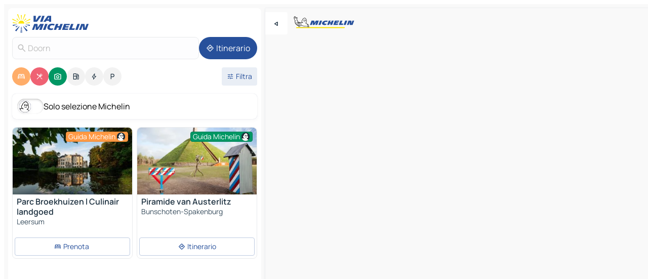

--- FILE ---
content_type: text/html
request_url: https://www.viamichelin.it/mappe-piantine/paesi_bassi/_/utrecht/doorn-3941
body_size: 38161
content:
<!doctype html>
<html lang="it">

<head>
	<meta charset="utf-8" />
	<meta name="viewport" content="width=device-width, initial-scale=1, maximum-scale=1, user-scalable=no" />
	<meta name="apple-itunes-app" content="app-id=443142682" />
	<!-- start app -->
	
		<link href="../../../../_app/immutable/assets/vnd.D6Q4K2v3.css" rel="stylesheet">
		<link href="../../../../_app/immutable/assets/lib.Cal4F3nj.css" rel="stylesheet">
		<link href="../../../../_app/immutable/assets/vnd.Dmjc78Y1.css" rel="stylesheet">
		<link href="../../../../_app/immutable/assets/0.C737XJuh.css" rel="stylesheet">
		<link href="../../../../_app/immutable/assets/2.DTvqgUuk.css" rel="stylesheet">
		<link href="../../../../_app/immutable/assets/10.C0zcU66-.css" rel="stylesheet"><!--1xg1a3p--><!--[!--><!--]--> <!--[--><!--[--><link rel="preconnect" href="https://q-xx.bstatic.com"/> <link rel="dns-prefetch" href="https://q-xx.bstatic.com"/><link rel="preconnect" href="https://gv-images.viamichelin.com"/> <link rel="dns-prefetch" href="https://gv-images.viamichelin.com"/><link rel="preconnect" href="https://cpsgygezfa.cloudimg.io"/> <link rel="dns-prefetch" href="https://cpsgygezfa.cloudimg.io"/><link rel="preconnect" href="https://res.cloudinary.com"/> <link rel="dns-prefetch" href="https://res.cloudinary.com"/><link rel="preconnect" href="https://map7.viamichelin.com"/> <link rel="dns-prefetch" href="https://map7.viamichelin.com"/><link rel="preconnect" href="https://map8.viamichelin.com"/> <link rel="dns-prefetch" href="https://map8.viamichelin.com"/><link rel="preconnect" href="https://map9.viamichelin.com"/> <link rel="dns-prefetch" href="https://map9.viamichelin.com"/><link rel="preconnect" href="https://sdk.privacy-center.org"/> <link rel="dns-prefetch" href="https://sdk.privacy-center.org"/><!--]--><!--]--> <!--[--><!--[--><link rel="prefetch" href="https://q-xx.bstatic.com/xdata/images/hotel/max320/110629954.jpg?k=9608d4890ced1157218a3cc75629afad99ddfe2f009235f25b2dc31cfcd70533&amp;o=" as="image"/><link rel="prefetch" href="https://gv-images.viamichelin.com/images/michelin_guide/max/Img_12651.jpg?width=320&amp;format=auto" as="image"/><!--]--><!--]--> <meta name="description" content="La mappa MICHELIN di Doorn: piantine delle città, mappa stradale e mappa turistica di Doorn, con gli alberghi, i siti turistici e i ristoranti MICHELIN di Doorn"/> <meta property="og:type" content="website"/> <meta property="og:site_name" content="ViaMichelin"/> <!--[--><meta property="og:title" content="Mappa MICHELIN Doorn - ViaMichelin"/><!--]--> <!--[--><meta property="og:description" content="La mappa MICHELIN di Doorn: piantine delle città, mappa stradale e mappa turistica di Doorn, con gli alberghi, i siti turistici e i ristoranti MICHELIN di Doorn"/><!--]--> <!--[--><meta property="og:image" content="https://www.viamichelin.it/_app/immutable/assets/logo-social.CPCa_Ogs.png"/><!--]--> <!--[!--><!--]--> <!--[--><link rel="alternate" href="https://www.viamichelin.at/karten-stadtplan/niederlande/_/utrecht/doorn-3941" hreflang="de-at"/><link rel="alternate" href="https://fr.viamichelin.be/cartes-plans/pays_bas/_/utrecht/doorn-3941" hreflang="fr-be"/><link rel="alternate" href="https://nl.viamichelin.be/kaarten-plattegronden/nederland/_/utrecht/doorn-3941" hreflang="nl-be"/><link rel="alternate" href="https://de.viamichelin.ch/karten-stadtplan/niederlande/_/utrecht/doorn-3941" hreflang="de-ch"/><link rel="alternate" href="https://fr.viamichelin.ch/cartes-plans/pays_bas/_/utrecht/doorn-3941" hreflang="fr-ch"/><link rel="alternate" href="https://it.viamichelin.ch/mappe-piantine/paesi_bassi/_/utrecht/doorn-3941" hreflang="it-ch"/><link rel="alternate" href="https://www.viamichelin.com/maps/netherlands/_/utrecht/doorn-3941" hreflang="en"/><link rel="alternate" href="https://www.viamichelin.de/karten-stadtplan/niederlande/_/utrecht/doorn-3941" hreflang="de"/><link rel="alternate" href="https://www.viamichelin.es/mapas-planos/paises_bajos/_/utrecht/doorn-3941" hreflang="es"/><link rel="alternate" href="https://www.viamichelin.fr/cartes-plans/pays_bas/_/utrecht/doorn-3941" hreflang="fr"/><link rel="alternate" href="https://www.viamichelin.ie/maps/netherlands/_/utrecht/doorn-3941" hreflang="en-ie"/><link rel="alternate" href="https://www.viamichelin.nl/kaarten-plattegronden/nederland/_/utrecht/doorn-3941" hreflang="nl"/><link rel="alternate" href="https://www.viamichelin.pt/mapas-plantas/paises_baixos/_/utreque/doorn-3941" hreflang="pt"/><link rel="alternate" href="https://www.viamichelin.co.uk/maps/netherlands/_/utrecht/doorn-3941" hreflang="en-gb"/><!--]--> <!--[!--><!--]--><!----><title>Mappa MICHELIN Doorn - ViaMichelin</title>
	<!-- end app -->

	<meta name="google-site-verification" content="RaQRe-U7SKJr5W03p6jkKseYPKu-JNSiNI0xFgugpSM" />

	<link rel="icon" href="../../../../favicon.png" />

	<!-- Start Consent -->
	<script nonce="6mltYKNwGVnKnQhQT/rcRQ==" id="spcloader" async fetchpriority="high" type="text/javascript"
		src="https://sdk.privacy-center.org/a1a55c7f-7f45-4e4b-80ac-b48e44c2fe99/loader.js?target=www.viamichelin.it"></script>
	<script nonce="6mltYKNwGVnKnQhQT/rcRQ==" type="text/javascript" async>
			window.didomiOnReady = window.didomiOnReady || [];
			window.didomiEventListeners = window.didomiEventListeners || [];

			window.didomiEventListeners.push(
				{
					event: "notice.shown",
					listener() {
						const $link = document.querySelector(
							".didomi-notice-view-partners-link-in-text"
						);
						if (!$link) {
							return;
						}
						$link.removeAttribute("href");
						$link.addEventListener("click", () => {
							Didomi.preferences.show("vendors");
						});
					},
				},
				{
					event: "notice.clickagree",
					listener() {
						window.postMessage({ type: 'didomi_clickagree'})
					}
				}
			);

			window.didomiConfig = {
				user: {
					bots: {
						consentRequired: false,
					},
				},
				preferences: {
					showWhenConsentIsMissing: false,
				},
			};

			window.gdprAppliesGlobally = true;
			// prettier-ignore
			!function(){function t(e){if(!window.frames[e]){if(document.body&&document.body.firstChild){let a=document.body,n=document.createElement("iframe");n.style.display="none",n.name=e,n.title=e,a.insertBefore(n,a.firstChild)}else setTimeout(function(){t(e)},5)}}function e(t,e,a,n,i){function r(t,a,n,r){if("function"!=typeof n)return;window[e]||(window[e]=[]);let s=!1;i&&(s=i(t,r,n)),s||window[e].push({command:t,version:a,callback:n,parameter:r})}function s(e){if(!window[t]||!0!==window[t].stub||!e.data)return;let i="string"==typeof e.data,r;try{r=i?JSON.parse(e.data):e.data}catch(s){return}if(r[a]){let f=r[a];window[t](f.command,f.version,function(t,a){let r={};r[n]={returnValue:t,success:a,callId:f.callId},e.source.postMessage(i?JSON.stringify(r):r,"*")},f.parameter)}}r.stub=!0,r.stubVersion=2,"function"!=typeof window[t]&&(window[t]=r,window.addEventListener?window.addEventListener("message",s,!1):window.attachEvent("onmessage",s))}e("__uspapi","__uspapiBuffer","__uspapiCall","__uspapiReturn"),t("__uspapiLocator"),e("__tcfapi","__tcfapiBuffr","__tcl","__tcfapiReturn"),t("__tcfapiLocator")}();
		</script>
	<!-- End Consent -->

	<!-- Start Google tag manager -->
	<script src="https://www.googletagmanager.com/gtag/js?id=G-B5N7XRBY69" defer type="didomi/javascript"
		nonce="6mltYKNwGVnKnQhQT/rcRQ==" fetchpriority="low"></script>
	<script nonce="6mltYKNwGVnKnQhQT/rcRQ==" type="text/javascript" defer>
			window.dataLayer = window.dataLayer || [];
			function gtag() {
				dataLayer.push(arguments);
			}
			gtag('js', new Date());
			gtag('config', 'G-B5N7XRBY69', { send_page_view: false });
		</script>
	<!-- End Google tag manager -->
</head>

<body data-sveltekit-preload-data="hover" class="text-body">
	<div style="display: contents"><!--[--><!--[--><!----><!--[--><!--]--> <!--[--><!----><div class="main-container bg-neutral-weak homepage svelte-9k52vj" style="--bottomsheet-height-offset: -100px;"><div class="map svelte-9k52vj"><div class="h-full w-full md:shadow-smooth-block md:relative svelte-6wt9i2" data-testid="map-container"><!--[!--><!--]--></div><!----> <!--[--><div class="absolute top-4 left-0 size-11 z-ontop hidden md:block"><button type="button" class="btn-filled-white btn-md rd-l-0 min-w-max"><!--[!--><!--[--><!----><span class="flex w-max size-3.5"><!--[--><!----><span class="icon-arrow-back-left inline-block"><!----></span><!----><!--]--><!----></span><!----><!--]--> <!--[!--><!--]--> <!--[!--><!--]--><!--]--> <!--[!--><!--]--></button><!----></div><!--]--> <img src="/_app/immutable/assets/vm-logo-bib-michelin.Dd_LzvJh.svg" alt="Michelin" class="absolute left-14 top-6 md:block hidden z-hover" height="24" width="120"/> <img height="32" width="126" src="/_app/immutable/assets/vm-logo-large.BEgj6SJ1.svg" alt="ViaMichelin" class="absolute-center-x top-2 md:hidden z-hover"/></div> <!--[!--><!--]--> <div class="slot-container md:p-2 md:pr-0 md:h-dvh printable svelte-9k52vj"><div class="md:overflow-hidden md:rd-2 md:h-dvh max-h-full printable"><div class="slot-wrapper h-full scrollbar-thin printable md:bg-neutral-weakest svelte-9k52vj"><!--[!--><!--]--> <!--[--><!----><!--[--><!----><!--[!--><!----><div class="translate-slide-offset md:block svelte-5lb488" style="--slide-offset: 0px;"><img src="/_app/immutable/assets/vm-logo-bib-michelin.Dd_LzvJh.svg" alt="Michelin" class="absolute top-[var(--top)] right-[var(--right)] md:hidden" style="--top: -24px; --right: 8px;" height="24" width="120"/> <div><div><div class="searchtools w-full md:flex md:flex-wrap md:gap-4 md:bg-transparent md:px-2 md:pt-2 svelte-1kj4v11" data-testid="map-search-panel"><!--[!--><!--]--> <!--[!--><div class="hidden md:block w-full"><header role="banner" class="flex items-center w-full py-1 justify-between md:py-0"><!--[!--><!--[--><a href="../../../../" class="block py-1 pr-2 shrink-0" aria-label="Torna alla home page" data-sveltekit-preload-data="tap"><img class="h-9 cover-left" src="/_app/immutable/assets/vm-logo-large.BEgj6SJ1.svg" alt="ViaMichelin" width="152" height="36"/></a><!--]--><!--]--> <!--[!--><!--[!--><!--]--><!--]--></header><!----></div><!--]--> <div class="flex gap-2 w-full md:p-0 md:bg-transparent border-coloredneutral-weakest rounded-full p-2"><div class="search relative w-full min-w-0  svelte-oeoh2d"><label for="address-search" class="text-sm"> <span class="input-container flex items-center p-2 w-full text-5 gap-1 rd-2 relative b-solid b-0.5 border-coloredneutral-weakest element-disabled bg-neutral-soft text-neutral svelte-xzp1b6"><!--[--><!----><span class="icon-search inline-block w-5 "><!----></span><!----><!--]--> <input type="text" id="address-search" class="input min-w-0 text-md text-coloredneutral b-0 flex-grow bg-transparent placeholder:text-neutral disabled:text-neutral svelte-xzp1b6" placeholder="Dove stiamo andando?" aria-label="Dove stiamo andando?" disabled autocomplete="off" value="Doorn"/> <!--[!--><!--]--> <!--[!--><!--]--></span></label><!----> <ul class="results rd-2 absolute z-hover w-full m-0 mt-1 p-0 shadow-smooth-bottom-2 bg-neutral-weakest text-coloredneutral text-md svelte-oeoh2d" role="listbox" aria-label="Risultati della ricerca"><!--[!--><!--]--><!----> <!--[!--><!--]--><!----> <!--[!--><!--[!--><!--]--><!--]--><!----></ul></div><!----> <!--[--><button type="button" aria-label="Itinerario" class="btn-filled-primary btn-md z-infront rounded-full min-w-max"><!--[!--><!--[--><!----><span class="flex w-max"><!--[--><!----><span class="icon-directions inline-block"><!----></span><!----><!--]--><!----></span><!----><!--]--> <!--[--><span class="ml-1">Itinerario</span><!--]--> <!--[!--><!--]--><!--]--> <!--[!--><!--]--></button><!--]--></div></div></div><!----></div></div> <div class="poi-container relative z-1 md:block bg-neutral-weakest md:bg-transparent block svelte-5lb488"><button type="button" class="handle relative w-full p-4 rd-2 b-0 grid place-items-center bg-transparent md:hidden" aria-label="Aprire il pannello" style="height: 40px;"><span class="rd-2 w-20 h-2 bg-base-15"></span></button><!----> <div class="mt-4"><div class="mb-2 px-2"><div class="flex justify-between flex-nowrap flex-row-reverse"><div class="grow-3 order-2"><div class="flex gap-1 flex-wrap" role="listbox" aria-multiselectable="true" aria-orientation="horizontal" aria-label="Punti di interesse"><!--[--><!--[!--><button type="button" role="option" title="Ricerca Sistemazioni" aria-selected="true" aria-label="Ricerca Sistemazioni" class="whitespace-nowrap flex justify-center items-center text-md gap-1 b-0 cursor-pointer rounded-full p-2.5 bg-hotel text-neutral-weakest hover:bg-hotel-soft svelte-f2zwv4 aspect-ratio-1"><!--[!--><!--[--><!----><span class="flex w-max"><!--[--><!----><span class="icon-hotel inline-block"><!----></span><!----><!--]--><!----></span><!----><!--]--> <!--[!--><!--]--> <!--[!--><!--]--><!--]--></button><!--]--><!--[!--><button type="button" role="option" title="Ricerca Ristoranti" aria-selected="true" aria-label="Ricerca Ristoranti" class="whitespace-nowrap flex justify-center items-center text-md gap-1 b-0 cursor-pointer rounded-full p-2.5 bg-restaurant text-neutral-weakest hover:bg-restaurant-soft svelte-f2zwv4 aspect-ratio-1"><!--[!--><!--[--><!----><span class="flex w-max"><!--[--><!----><span class="icon-restaurant inline-block"><!----></span><!----><!--]--><!----></span><!----><!--]--> <!--[!--><!--]--> <!--[!--><!--]--><!--]--></button><!--]--><!--[!--><button type="button" role="option" title="Ricerca Turismo" aria-selected="true" aria-label="Ricerca Turismo" class="whitespace-nowrap flex justify-center items-center text-md gap-1 b-0 cursor-pointer rounded-full p-2.5 bg-tourism text-neutral-weakest hover:bg-tourism-soft svelte-f2zwv4 aspect-ratio-1"><!--[!--><!--[--><!----><span class="flex w-max"><!--[--><!----><span class="icon-tourism inline-block"><!----></span><!----><!--]--><!----></span><!----><!--]--> <!--[!--><!--]--> <!--[!--><!--]--><!--]--></button><!--]--><!--[!--><button type="button" role="option" title="Ricerca Stazioni di servizio" aria-selected="false" aria-label="Ricerca Stazioni di servizio" class="whitespace-nowrap flex justify-center items-center text-md gap-1 b-0 cursor-pointer rounded-full p-2.5 bg-neutral-soft hover:bg-coloredneutral-weak text-coloredneutral svelte-f2zwv4 aspect-ratio-1"><!--[!--><!--[--><!----><span class="flex w-max"><!--[--><!----><span class="icon-energy-pump inline-block"><!----></span><!----><!--]--><!----></span><!----><!--]--> <!--[!--><!--]--> <!--[!--><!--]--><!--]--></button><!--]--><!--[!--><button type="button" role="option" title="Ricerca Colonnine di ricarica auto" aria-selected="false" aria-label="Ricerca Colonnine di ricarica auto" class="whitespace-nowrap flex justify-center items-center text-md gap-1 b-0 cursor-pointer rounded-full p-2.5 bg-neutral-soft hover:bg-coloredneutral-weak text-coloredneutral svelte-f2zwv4 aspect-ratio-1"><!--[!--><!--[--><!----><span class="flex w-max"><!--[--><!----><span class="icon-flash inline-block"><!----></span><!----><!--]--><!----></span><!----><!--]--> <!--[!--><!--]--> <!--[!--><!--]--><!--]--></button><!--]--><!--[!--><button type="button" role="option" title="Ricerca Parcheggi" aria-selected="false" aria-label="Ricerca Parcheggi" class="whitespace-nowrap flex justify-center items-center text-md gap-1 b-0 cursor-pointer rounded-full p-2.5 bg-neutral-soft hover:bg-coloredneutral-weak text-coloredneutral svelte-f2zwv4 aspect-ratio-1"><!--[!--><!--[--><!----><span class="flex w-max"><!--[--><!----><span class="icon-parking inline-block"><!----></span><!----><!--]--><!----></span><!----><!--]--> <!--[!--><!--]--> <!--[!--><!--]--><!--]--></button><!--]--><!--]--></div><!----></div> <!--[--><div class="ml-2 relative order-1"><button type="button" aria-label="Filtri aperti" class="btn-filled-light btn-sm relative filter-button min-w-max"><!--[!--><!--[--><!----><span class="flex w-max"><!--[--><!----><span class="icon-tune inline-block"><!----></span><!----><!--]--><!----></span><!----><!--]--> <!--[--><span class="ml-1">Filtra</span><!--]--> <!--[!--><!--]--><!--]--> <!--[--><!--[!--><!--]--><!----><!--]--></button><!----></div><!--]--></div> <div class="date-range-picker-container min-w-0 w-full order--1 mt-2"><div class="flex items-start gap-2"><!--[!--><!--]--></div></div></div><!----> <!--[--><div class="bg-neutral-weakest p-2 rd-2 flex flex-col mb-4 mx-2 shadow-smooth-block"><label for="only-michelin-switch" class="flex p-0.5 items-center gap-2 max-w-max cursor-pointer"><input id="only-michelin-switch" type="checkbox" role="switch" class="sr-only"/> <span class="rounded-full w-13 h-7.5 transition-colors shadow-michelin-switch bg-base-0"><!----><span class="icon-bib-signature inline-block transition-transform p-3.9 translate-x-none"><!----></span><!----><!----></span> <span class="select-none">Solo selezione Michelin</span></label><!----></div><!--]--> <!--[--><ul data-testid="poilist" class="container m-0 px-2 grid svelte-1qh5ik5"><!--[!--><!--[--><!--[!--><!--[!--><!----><!--[--><!----><li data-testid="poi-card-0" data-category="hotelMichelin" class="poi-card lg grid text-body border-coloredneutral-weakest bg-neutral-weakest hover:border-transparent border-1 border-solid rd-2 relative with-shadow vertical svelte-1ci3g67" role="none"><a href="/mappe-piantine/alberghi/poi/leersum-3956_ns-784c3523?bounds=5.2472216~51.9707539~5.5293757~52.0864526&amp;itinerary=&amp;poiCategories=7&amp;selectedAddress=%7B%22address%22%3A%22Doorn%22%2C%22city%22%3A%22Doorn%22%2C%22coordinates%22%3A%7B%22lat%22%3A52.0332837%2C%22lng%22%3A5.3458084%7D%2C%22countryCode%22%3A%22NLD%22%2C%22zipCode%22%3A%223941%22%2C%22entityType%22%3A%22CITY%22%2C%22boundsSync%22%3Atrue%7D&amp;withCaravan=false" class="decoration-none flex flex-col " data-sveltekit-preload-data="tap"><!--[--><!----><div data-testid="poi-card-hero" class="poi-card-hero group grid w-full h-full max-h-132px p-0 m-0 overflow-hidden vertical svelte-1wnh944"><!--[!--><!--[--><!----><div class="container-carousel w-full relative cursor-pointer full carousel h-full max-h-132px w-full grid-area-[1/-1] overflow-hidden svelte-w1l4d7" role="region" aria-roledescription="carousel" aria-label="Carosello di immagini per Parc Broekhuizen l Culinair landgoed"><!--[!--><!--]--> <div class="h-auto"><button type="button" aria-label="Vedi il contenuto precedente" aria-hidden="true" class="btn-ghost-white btn-md left-arrow-container absolute left-0 hidden poi-card-hero-controls min-w-max"><!--[!--><!--[--><!----><span class="flex w-max"><!--[--><!----><span class="icon-chevron-left inline-block"><!----></span><!----><!--]--><!----></span><!----><!--]--> <!--[!--><!--]--> <!--[!--><!--]--><!--]--> <!--[!--><!--]--></button><!----> <ul class="carousel flex h-100% overflow-x-scroll m-0 p-0 list-none bg-neutral-weakest rd-tr-2 rd-tl-2 h-full w-full svelte-w1l4d7" aria-roledescription="slide" role="group" aria-label="1 immagine su 10"><!--[--><li class="img-container items-center flex grow-0 shrink-0 justify-center w-full svelte-w1l4d7"><figure class="img-wrapper w-full m-0 p-0 h-full overflow-hidden"><!--[!--><img decoding="sync" src="https://q-xx.bstatic.com/xdata/images/hotel/max320/110629954.jpg?k=9608d4890ced1157218a3cc75629afad99ddfe2f009235f25b2dc31cfcd70533&amp;o=" alt="Parc Broekhuizen l Culinair landgoed - 0" class="h-full w-full" srcset="https://q-xx.bstatic.com/xdata/images/hotel/max160/110629954.jpg?k=9608d4890ced1157218a3cc75629afad99ddfe2f009235f25b2dc31cfcd70533&amp;o= 160w, https://q-xx.bstatic.com/xdata/images/hotel/max320/110629954.jpg?k=9608d4890ced1157218a3cc75629afad99ddfe2f009235f25b2dc31cfcd70533&amp;o= 320w, https://q-xx.bstatic.com/xdata/images/hotel/max640/110629954.jpg?k=9608d4890ced1157218a3cc75629afad99ddfe2f009235f25b2dc31cfcd70533&amp;o= 640w, https://q-xx.bstatic.com/xdata/images/hotel/max960/110629954.jpg?k=9608d4890ced1157218a3cc75629afad99ddfe2f009235f25b2dc31cfcd70533&amp;o= 960w, https://q-xx.bstatic.com/xdata/images/hotel/max1280/110629954.jpg?k=9608d4890ced1157218a3cc75629afad99ddfe2f009235f25b2dc31cfcd70533&amp;o= 1280w, https://q-xx.bstatic.com/xdata/images/hotel/max1920/110629954.jpg?k=9608d4890ced1157218a3cc75629afad99ddfe2f009235f25b2dc31cfcd70533&amp;o= 1920w" sizes="320px" style="width: 260px; height: 132px; object-fit: cover;" onerror="this.__e=event"/><!----> <!--[!--><!--]--><!--]--></figure></li><li class="img-container items-center flex grow-0 shrink-0 justify-center w-full svelte-w1l4d7"><figure class="img-wrapper w-full m-0 p-0 h-full overflow-hidden"><!--[!--><img decoding="sync" src="https://q-xx.bstatic.com/xdata/images/hotel/max320/222431051.jpg?k=b06eed39db6b664ea47a70e1577d14ced62fd255ee3260b831e80cf877a15910&amp;o=" alt="Parc Broekhuizen l Culinair landgoed - 1" class="h-full w-full" srcset="https://q-xx.bstatic.com/xdata/images/hotel/max160/222431051.jpg?k=b06eed39db6b664ea47a70e1577d14ced62fd255ee3260b831e80cf877a15910&amp;o= 160w, https://q-xx.bstatic.com/xdata/images/hotel/max320/222431051.jpg?k=b06eed39db6b664ea47a70e1577d14ced62fd255ee3260b831e80cf877a15910&amp;o= 320w, https://q-xx.bstatic.com/xdata/images/hotel/max640/222431051.jpg?k=b06eed39db6b664ea47a70e1577d14ced62fd255ee3260b831e80cf877a15910&amp;o= 640w, https://q-xx.bstatic.com/xdata/images/hotel/max960/222431051.jpg?k=b06eed39db6b664ea47a70e1577d14ced62fd255ee3260b831e80cf877a15910&amp;o= 960w, https://q-xx.bstatic.com/xdata/images/hotel/max1280/222431051.jpg?k=b06eed39db6b664ea47a70e1577d14ced62fd255ee3260b831e80cf877a15910&amp;o= 1280w, https://q-xx.bstatic.com/xdata/images/hotel/max1920/222431051.jpg?k=b06eed39db6b664ea47a70e1577d14ced62fd255ee3260b831e80cf877a15910&amp;o= 1920w" sizes="320px" style="width: 260px; height: 132px; object-fit: cover;" onerror="this.__e=event"/><!----> <!--[!--><!--]--><!--]--></figure></li><li class="img-container items-center flex grow-0 shrink-0 justify-center w-full svelte-w1l4d7"><figure class="img-wrapper w-full m-0 p-0 h-full overflow-hidden"><!--[!--><img loading="lazy" decoding="async" src="https://q-xx.bstatic.com/xdata/images/hotel/max320/222689800.jpg?k=368820d51d9f4f09f48dfb98a42d50f6571311b309418a7d3f6fe37a3979e1a4&amp;o=" alt="Parc Broekhuizen l Culinair landgoed - 2" class="h-full w-full" srcset="https://q-xx.bstatic.com/xdata/images/hotel/max160/222689800.jpg?k=368820d51d9f4f09f48dfb98a42d50f6571311b309418a7d3f6fe37a3979e1a4&amp;o= 160w, https://q-xx.bstatic.com/xdata/images/hotel/max320/222689800.jpg?k=368820d51d9f4f09f48dfb98a42d50f6571311b309418a7d3f6fe37a3979e1a4&amp;o= 320w, https://q-xx.bstatic.com/xdata/images/hotel/max640/222689800.jpg?k=368820d51d9f4f09f48dfb98a42d50f6571311b309418a7d3f6fe37a3979e1a4&amp;o= 640w, https://q-xx.bstatic.com/xdata/images/hotel/max960/222689800.jpg?k=368820d51d9f4f09f48dfb98a42d50f6571311b309418a7d3f6fe37a3979e1a4&amp;o= 960w, https://q-xx.bstatic.com/xdata/images/hotel/max1280/222689800.jpg?k=368820d51d9f4f09f48dfb98a42d50f6571311b309418a7d3f6fe37a3979e1a4&amp;o= 1280w, https://q-xx.bstatic.com/xdata/images/hotel/max1920/222689800.jpg?k=368820d51d9f4f09f48dfb98a42d50f6571311b309418a7d3f6fe37a3979e1a4&amp;o= 1920w" sizes="320px" style="width: 260px; height: 132px; object-fit: cover;" onerror="this.__e=event"/><!----> <!--[!--><!--]--><!--]--></figure></li><li class="img-container items-center flex grow-0 shrink-0 justify-center w-full svelte-w1l4d7"><figure class="img-wrapper w-full m-0 p-0 h-full overflow-hidden"><!--[!--><img loading="lazy" decoding="async" src="https://q-xx.bstatic.com/xdata/images/hotel/max320/222689809.jpg?k=5174343854b70467c71ef1536db2a8a430c018bb17748666abe7dde2ec078056&amp;o=" alt="Parc Broekhuizen l Culinair landgoed - 3" class="h-full w-full" srcset="https://q-xx.bstatic.com/xdata/images/hotel/max160/222689809.jpg?k=5174343854b70467c71ef1536db2a8a430c018bb17748666abe7dde2ec078056&amp;o= 160w, https://q-xx.bstatic.com/xdata/images/hotel/max320/222689809.jpg?k=5174343854b70467c71ef1536db2a8a430c018bb17748666abe7dde2ec078056&amp;o= 320w, https://q-xx.bstatic.com/xdata/images/hotel/max640/222689809.jpg?k=5174343854b70467c71ef1536db2a8a430c018bb17748666abe7dde2ec078056&amp;o= 640w, https://q-xx.bstatic.com/xdata/images/hotel/max960/222689809.jpg?k=5174343854b70467c71ef1536db2a8a430c018bb17748666abe7dde2ec078056&amp;o= 960w, https://q-xx.bstatic.com/xdata/images/hotel/max1280/222689809.jpg?k=5174343854b70467c71ef1536db2a8a430c018bb17748666abe7dde2ec078056&amp;o= 1280w, https://q-xx.bstatic.com/xdata/images/hotel/max1920/222689809.jpg?k=5174343854b70467c71ef1536db2a8a430c018bb17748666abe7dde2ec078056&amp;o= 1920w" sizes="320px" style="width: 260px; height: 132px; object-fit: cover;" onerror="this.__e=event"/><!----> <!--[!--><!--]--><!--]--></figure></li><li class="img-container items-center flex grow-0 shrink-0 justify-center w-full svelte-w1l4d7"><figure class="img-wrapper w-full m-0 p-0 h-full overflow-hidden"><!--[!--><img loading="lazy" decoding="async" src="https://q-xx.bstatic.com/xdata/images/hotel/max320/590944579.jpg?k=c81b7ca93db5550f383caa9a5c8840172c8916374e74a90681dcb18e1523042a&amp;o=" alt="Parc Broekhuizen l Culinair landgoed - 4" class="h-full w-full" srcset="https://q-xx.bstatic.com/xdata/images/hotel/max160/590944579.jpg?k=c81b7ca93db5550f383caa9a5c8840172c8916374e74a90681dcb18e1523042a&amp;o= 160w, https://q-xx.bstatic.com/xdata/images/hotel/max320/590944579.jpg?k=c81b7ca93db5550f383caa9a5c8840172c8916374e74a90681dcb18e1523042a&amp;o= 320w, https://q-xx.bstatic.com/xdata/images/hotel/max640/590944579.jpg?k=c81b7ca93db5550f383caa9a5c8840172c8916374e74a90681dcb18e1523042a&amp;o= 640w, https://q-xx.bstatic.com/xdata/images/hotel/max960/590944579.jpg?k=c81b7ca93db5550f383caa9a5c8840172c8916374e74a90681dcb18e1523042a&amp;o= 960w, https://q-xx.bstatic.com/xdata/images/hotel/max1280/590944579.jpg?k=c81b7ca93db5550f383caa9a5c8840172c8916374e74a90681dcb18e1523042a&amp;o= 1280w, https://q-xx.bstatic.com/xdata/images/hotel/max1920/590944579.jpg?k=c81b7ca93db5550f383caa9a5c8840172c8916374e74a90681dcb18e1523042a&amp;o= 1920w" sizes="320px" style="width: 260px; height: 132px; object-fit: cover;" onerror="this.__e=event"/><!----> <!--[!--><!--]--><!--]--></figure></li><li class="img-container items-center flex grow-0 shrink-0 justify-center w-full svelte-w1l4d7"><figure class="img-wrapper w-full m-0 p-0 h-full overflow-hidden"><!--[!--><img loading="lazy" decoding="async" src="https://q-xx.bstatic.com/xdata/images/hotel/max320/502641078.jpg?k=611700bd15d8b142c08ea09bbc661d0c1e36ad9dc3fa666295f7109020e74cc3&amp;o=" alt="Parc Broekhuizen l Culinair landgoed - 5" class="h-full w-full" srcset="https://q-xx.bstatic.com/xdata/images/hotel/max160/502641078.jpg?k=611700bd15d8b142c08ea09bbc661d0c1e36ad9dc3fa666295f7109020e74cc3&amp;o= 160w, https://q-xx.bstatic.com/xdata/images/hotel/max320/502641078.jpg?k=611700bd15d8b142c08ea09bbc661d0c1e36ad9dc3fa666295f7109020e74cc3&amp;o= 320w, https://q-xx.bstatic.com/xdata/images/hotel/max640/502641078.jpg?k=611700bd15d8b142c08ea09bbc661d0c1e36ad9dc3fa666295f7109020e74cc3&amp;o= 640w, https://q-xx.bstatic.com/xdata/images/hotel/max960/502641078.jpg?k=611700bd15d8b142c08ea09bbc661d0c1e36ad9dc3fa666295f7109020e74cc3&amp;o= 960w, https://q-xx.bstatic.com/xdata/images/hotel/max1280/502641078.jpg?k=611700bd15d8b142c08ea09bbc661d0c1e36ad9dc3fa666295f7109020e74cc3&amp;o= 1280w, https://q-xx.bstatic.com/xdata/images/hotel/max1920/502641078.jpg?k=611700bd15d8b142c08ea09bbc661d0c1e36ad9dc3fa666295f7109020e74cc3&amp;o= 1920w" sizes="320px" style="width: 260px; height: 132px; object-fit: cover;" onerror="this.__e=event"/><!----> <!--[!--><!--]--><!--]--></figure></li><li class="img-container items-center flex grow-0 shrink-0 justify-center w-full svelte-w1l4d7"><figure class="img-wrapper w-full m-0 p-0 h-full overflow-hidden"><!--[!--><img loading="lazy" decoding="async" src="https://q-xx.bstatic.com/xdata/images/hotel/max320/206880841.jpg?k=60f8ac9acbfbaa2ca107d60e032a21a33c01cc01baa4a993ea303fbbb2acfa26&amp;o=" alt="Parc Broekhuizen l Culinair landgoed - 6" class="h-full w-full" srcset="https://q-xx.bstatic.com/xdata/images/hotel/max160/206880841.jpg?k=60f8ac9acbfbaa2ca107d60e032a21a33c01cc01baa4a993ea303fbbb2acfa26&amp;o= 160w, https://q-xx.bstatic.com/xdata/images/hotel/max320/206880841.jpg?k=60f8ac9acbfbaa2ca107d60e032a21a33c01cc01baa4a993ea303fbbb2acfa26&amp;o= 320w, https://q-xx.bstatic.com/xdata/images/hotel/max640/206880841.jpg?k=60f8ac9acbfbaa2ca107d60e032a21a33c01cc01baa4a993ea303fbbb2acfa26&amp;o= 640w, https://q-xx.bstatic.com/xdata/images/hotel/max960/206880841.jpg?k=60f8ac9acbfbaa2ca107d60e032a21a33c01cc01baa4a993ea303fbbb2acfa26&amp;o= 960w, https://q-xx.bstatic.com/xdata/images/hotel/max1280/206880841.jpg?k=60f8ac9acbfbaa2ca107d60e032a21a33c01cc01baa4a993ea303fbbb2acfa26&amp;o= 1280w, https://q-xx.bstatic.com/xdata/images/hotel/max1920/206880841.jpg?k=60f8ac9acbfbaa2ca107d60e032a21a33c01cc01baa4a993ea303fbbb2acfa26&amp;o= 1920w" sizes="320px" style="width: 260px; height: 132px; object-fit: cover;" onerror="this.__e=event"/><!----> <!--[!--><!--]--><!--]--></figure></li><li class="img-container items-center flex grow-0 shrink-0 justify-center w-full svelte-w1l4d7"><figure class="img-wrapper w-full m-0 p-0 h-full overflow-hidden"><!--[!--><img loading="lazy" decoding="async" src="https://q-xx.bstatic.com/xdata/images/hotel/max320/283993920.jpg?k=a0584cee705e955dc54090009c47b433b5f24b87fb19e642a29014765f591c03&amp;o=" alt="Parc Broekhuizen l Culinair landgoed - 7" class="h-full w-full" srcset="https://q-xx.bstatic.com/xdata/images/hotel/max160/283993920.jpg?k=a0584cee705e955dc54090009c47b433b5f24b87fb19e642a29014765f591c03&amp;o= 160w, https://q-xx.bstatic.com/xdata/images/hotel/max320/283993920.jpg?k=a0584cee705e955dc54090009c47b433b5f24b87fb19e642a29014765f591c03&amp;o= 320w, https://q-xx.bstatic.com/xdata/images/hotel/max640/283993920.jpg?k=a0584cee705e955dc54090009c47b433b5f24b87fb19e642a29014765f591c03&amp;o= 640w, https://q-xx.bstatic.com/xdata/images/hotel/max960/283993920.jpg?k=a0584cee705e955dc54090009c47b433b5f24b87fb19e642a29014765f591c03&amp;o= 960w, https://q-xx.bstatic.com/xdata/images/hotel/max1280/283993920.jpg?k=a0584cee705e955dc54090009c47b433b5f24b87fb19e642a29014765f591c03&amp;o= 1280w, https://q-xx.bstatic.com/xdata/images/hotel/max1920/283993920.jpg?k=a0584cee705e955dc54090009c47b433b5f24b87fb19e642a29014765f591c03&amp;o= 1920w" sizes="320px" style="width: 260px; height: 132px; object-fit: cover;" onerror="this.__e=event"/><!----> <!--[!--><!--]--><!--]--></figure></li><li class="img-container items-center flex grow-0 shrink-0 justify-center w-full svelte-w1l4d7"><figure class="img-wrapper w-full m-0 p-0 h-full overflow-hidden"><!--[!--><img loading="lazy" decoding="async" src="https://q-xx.bstatic.com/xdata/images/hotel/max320/757540809.jpg?k=4fee7ab521610b94ac771fa22ec9b477f92268fec42a736cb86d0387fe94681b&amp;o=" alt="Parc Broekhuizen l Culinair landgoed - 8" class="h-full w-full" srcset="https://q-xx.bstatic.com/xdata/images/hotel/max160/757540809.jpg?k=4fee7ab521610b94ac771fa22ec9b477f92268fec42a736cb86d0387fe94681b&amp;o= 160w, https://q-xx.bstatic.com/xdata/images/hotel/max320/757540809.jpg?k=4fee7ab521610b94ac771fa22ec9b477f92268fec42a736cb86d0387fe94681b&amp;o= 320w, https://q-xx.bstatic.com/xdata/images/hotel/max640/757540809.jpg?k=4fee7ab521610b94ac771fa22ec9b477f92268fec42a736cb86d0387fe94681b&amp;o= 640w, https://q-xx.bstatic.com/xdata/images/hotel/max960/757540809.jpg?k=4fee7ab521610b94ac771fa22ec9b477f92268fec42a736cb86d0387fe94681b&amp;o= 960w, https://q-xx.bstatic.com/xdata/images/hotel/max1280/757540809.jpg?k=4fee7ab521610b94ac771fa22ec9b477f92268fec42a736cb86d0387fe94681b&amp;o= 1280w, https://q-xx.bstatic.com/xdata/images/hotel/max1920/757540809.jpg?k=4fee7ab521610b94ac771fa22ec9b477f92268fec42a736cb86d0387fe94681b&amp;o= 1920w" sizes="320px" style="width: 260px; height: 132px; object-fit: cover;" onerror="this.__e=event"/><!----> <!--[!--><!--]--><!--]--></figure></li><li class="img-container items-center flex grow-0 shrink-0 justify-center w-full svelte-w1l4d7"><figure class="img-wrapper w-full m-0 p-0 h-full overflow-hidden"><!--[!--><img loading="lazy" decoding="async" src="https://q-xx.bstatic.com/xdata/images/hotel/max320/757540908.jpg?k=7bbf24c8515d8944d6404b3aa1df7653c5930ddb79df6e134d824f7130018c90&amp;o=" alt="Parc Broekhuizen l Culinair landgoed - 9" class="h-full w-full" srcset="https://q-xx.bstatic.com/xdata/images/hotel/max160/757540908.jpg?k=7bbf24c8515d8944d6404b3aa1df7653c5930ddb79df6e134d824f7130018c90&amp;o= 160w, https://q-xx.bstatic.com/xdata/images/hotel/max320/757540908.jpg?k=7bbf24c8515d8944d6404b3aa1df7653c5930ddb79df6e134d824f7130018c90&amp;o= 320w, https://q-xx.bstatic.com/xdata/images/hotel/max640/757540908.jpg?k=7bbf24c8515d8944d6404b3aa1df7653c5930ddb79df6e134d824f7130018c90&amp;o= 640w, https://q-xx.bstatic.com/xdata/images/hotel/max960/757540908.jpg?k=7bbf24c8515d8944d6404b3aa1df7653c5930ddb79df6e134d824f7130018c90&amp;o= 960w, https://q-xx.bstatic.com/xdata/images/hotel/max1280/757540908.jpg?k=7bbf24c8515d8944d6404b3aa1df7653c5930ddb79df6e134d824f7130018c90&amp;o= 1280w, https://q-xx.bstatic.com/xdata/images/hotel/max1920/757540908.jpg?k=7bbf24c8515d8944d6404b3aa1df7653c5930ddb79df6e134d824f7130018c90&amp;o= 1920w" sizes="320px" style="width: 260px; height: 132px; object-fit: cover;" onerror="this.__e=event"/><!----> <!--[!--><!--]--><!--]--></figure></li><!--]--></ul> <!--[!--><!--]--> <button type="button" aria-label="Vedi il prossimo contenuto" aria-hidden="false" class="btn-ghost-white btn-md right-arrow-container absolute right-0 hidden md:block poi-card-hero-controls min-w-max"><!--[!--><!--[--><!----><span class="flex w-max"><!--[--><!----><span class="icon-chevron-right inline-block"><!----></span><!----><!--]--><!----></span><!----><!--]--> <!--[!--><!--]--> <!--[!--><!--]--><!--]--> <!--[!--><!--]--></button><!----></div><!----></div><!----><!--]--><!--]--> <!--[--><div class="opacity-container relative self-start justify-self-end grid-area-[1/-1] p-2 group-has-hover:opacity-0 group-has-[.no-hover]:opacity-100 svelte-1wnh944"><div class="flex items-center justify-center w-max shrink-0  rd-1 py-0.5 px-1 bg-hotel-michelin text-neutral-weakest border-hotel-michelin-strong border-1 border-solid gap-0.5 max-h-5 svelte-snfjjm"><!--[!--><!--[!--><!--[!--><!--]--> <!--[--><span class="text-sm mr-0.5">Guida Michelin</span><!--]--> <!--[--><!----><div class="flex w-max text-4.5"><!--[--><!----><div class="icon-recommended inline-block"><!----></div><!----><!--]--><!----></div><!----><!--]--><!--]--><!--]--></div><!----></div><!--]--> <!--[--><div class="opacity-container relative self-end grid-area-[1/-1] p-2 group-has-hover:opacity-0 group-has-[.no-hover]:opacity-100 svelte-1wnh944"><!--[!--><!--]--><!----></div><!--]--><!----></div><!----><!--]--> <div class="pt-1 px-2 pb-0 grid h-max"><!--[--><!--[--><!--[--><div class="inline-flex justify-between w-full min-w-0 text-body text-md font-600 gap-x-0.5 text-coloredneutral"><span data-testid="card-title" class="pb-0.5 clamp-lines-2">Parc Broekhuizen l Culinair landgoed</span> <!--[!--><!--]--></div><!--]--><!--]--> <!--[!--><!--]--> <!--[--><span class="truncate font-400 text-sm text-coloredneutral-soft p-be-1px">Leersum</span><!--]--> <!--[!--><!--]--> <!--[!--><!--]--> <!--[!--><!--]--> <!--[!--><!--]--><!--]--></div><!----></a> <div class="button-wrapper p-1 p-bs-3px"><!--[--><a href="https://guide.michelin.com/it/it/hotels-stays/leersum/parc-broekhuizen-9560?viamichelin=1&amp;utm_source=viamichelin_web&amp;utm_medium=vm-ita-homepage&amp;utm_content=9560" aria-label="Prenota Parc Broekhuizen l Culinair landgoed" class="min-w-max btn-outline-light btn-sm svelte-1b8k1k" rel="external noopener" target="_blank"><!--[!--><!--[--><!----><div class="flex w-max"><!--[--><!----><div class="icon-hotel inline-block"><!----></div><!----><!--]--><!----></div><!----><!--]--> <!--[--><span class="px-1">Prenota</span><!--]--> <!--[!--><!--]--><!--]--></a><!--]--></div><!----><!----></li><!----><!--]--><!----><!--]--><!--]--><!--[!--><!--[!--><!----><!--[--><!----><li data-testid="poi-card-1" data-category="tourism" class="poi-card lg grid text-body border-coloredneutral-weakest bg-neutral-weakest hover:border-transparent border-1 border-solid rd-2 relative with-shadow vertical svelte-1ci3g67" role="none"><a href="/mappe-piantine/siti-turistici/poi/bunschoten_spakenburg-3813-05638e9195d0?bounds=5.2472216~51.9707539~5.5293757~52.0864526&amp;itinerary=&amp;poiCategories=7&amp;selectedAddress=%7B%22address%22%3A%22Doorn%22%2C%22city%22%3A%22Doorn%22%2C%22coordinates%22%3A%7B%22lat%22%3A52.0332837%2C%22lng%22%3A5.3458084%7D%2C%22countryCode%22%3A%22NLD%22%2C%22zipCode%22%3A%223941%22%2C%22entityType%22%3A%22CITY%22%2C%22boundsSync%22%3Atrue%7D&amp;withCaravan=false" class="decoration-none flex flex-col " data-sveltekit-preload-data="tap"><!--[--><!----><div data-testid="poi-card-hero" class="poi-card-hero group grid w-full h-full max-h-132px p-0 m-0 overflow-hidden vertical svelte-1wnh944"><!--[!--><!--[--><!----><div class="container-carousel w-full relative cursor-pointer full carousel h-full max-h-132px w-full grid-area-[1/-1] overflow-hidden svelte-w1l4d7" role="region" aria-roledescription="carousel" aria-label="Carosello di immagini per Piramide van Austerlitz"><!--[!--><!--]--> <div class="h-auto"><button type="button" aria-label="Vedi il contenuto precedente" aria-hidden="true" class="btn-ghost-white btn-md left-arrow-container absolute left-0 hidden poi-card-hero-controls min-w-max"><!--[!--><!--[--><!----><span class="flex w-max"><!--[--><!----><span class="icon-chevron-left inline-block"><!----></span><!----><!--]--><!----></span><!----><!--]--> <!--[!--><!--]--> <!--[!--><!--]--><!--]--> <!--[!--><!--]--></button><!----> <ul class="carousel flex h-100% overflow-x-scroll m-0 p-0 list-none bg-neutral-weakest rd-tr-2 rd-tl-2 h-full w-full svelte-w1l4d7" aria-roledescription="slide" role="group" aria-label="1 immagine su 2"><!--[--><li class="img-container items-center flex grow-0 shrink-0 justify-center w-full svelte-w1l4d7"><figure class="img-wrapper w-full m-0 p-0 h-full overflow-hidden"><!--[!--><img decoding="sync" src="https://gv-images.viamichelin.com/images/michelin_guide/max/Img_12651.jpg?width=320&amp;format=auto" alt="Piramide van Austerlitz - 0" class="h-full w-full" srcset="https://gv-images.viamichelin.com/images/michelin_guide/max/Img_12651.jpg?width=160&amp;format=auto 160w, https://gv-images.viamichelin.com/images/michelin_guide/max/Img_12651.jpg?width=320&amp;format=auto 320w, https://gv-images.viamichelin.com/images/michelin_guide/max/Img_12651.jpg?width=640&amp;format=auto 640w, https://gv-images.viamichelin.com/images/michelin_guide/max/Img_12651.jpg?width=960&amp;format=auto 960w, https://gv-images.viamichelin.com/images/michelin_guide/max/Img_12651.jpg?width=1280&amp;format=auto 1280w, https://gv-images.viamichelin.com/images/michelin_guide/max/Img_12651.jpg 1920w" sizes="320px" style="width: 260px; height: 132px; object-fit: cover;" onerror="this.__e=event"/><!----> <!--[!--><!--]--><!--]--></figure></li><li class="img-container items-center flex grow-0 shrink-0 justify-center w-full svelte-w1l4d7"><figure class="img-wrapper w-full m-0 p-0 h-full overflow-hidden"><!--[!--><img decoding="sync" src="https://gv-images.viamichelin.com/images/michelin_guide/max/Img_26104.jpg?width=320&amp;format=auto" alt="Piramide van Austerlitz - 1" class="h-full w-full" srcset="https://gv-images.viamichelin.com/images/michelin_guide/max/Img_26104.jpg?width=160&amp;format=auto 160w, https://gv-images.viamichelin.com/images/michelin_guide/max/Img_26104.jpg?width=320&amp;format=auto 320w, https://gv-images.viamichelin.com/images/michelin_guide/max/Img_26104.jpg?width=640&amp;format=auto 640w, https://gv-images.viamichelin.com/images/michelin_guide/max/Img_26104.jpg?width=960&amp;format=auto 960w, https://gv-images.viamichelin.com/images/michelin_guide/max/Img_26104.jpg?width=1280&amp;format=auto 1280w, https://gv-images.viamichelin.com/images/michelin_guide/max/Img_26104.jpg 1920w" sizes="320px" style="width: 260px; height: 132px; object-fit: cover;" onerror="this.__e=event"/><!----> <!--[!--><!--]--><!--]--></figure></li><!--]--></ul> <!--[!--><!--]--> <button type="button" aria-label="Vedi il prossimo contenuto" aria-hidden="false" class="btn-ghost-white btn-md right-arrow-container absolute right-0 hidden md:block poi-card-hero-controls min-w-max"><!--[!--><!--[--><!----><span class="flex w-max"><!--[--><!----><span class="icon-chevron-right inline-block"><!----></span><!----><!--]--><!----></span><!----><!--]--> <!--[!--><!--]--> <!--[!--><!--]--><!--]--> <!--[!--><!--]--></button><!----></div><!----></div><!----><!--]--><!--]--> <!--[--><div class="opacity-container relative self-start justify-self-end grid-area-[1/-1] p-2 group-has-hover:opacity-0 group-has-[.no-hover]:opacity-100 svelte-1wnh944"><div class="flex items-center justify-center w-max shrink-0  rd-1 py-0.5 px-1 bg-tourism text-neutral-weakest border-tourism-strong border-1 border-solid gap-0.5 max-h-5 svelte-snfjjm"><!--[!--><!--[!--><!--[!--><!--]--> <!--[--><span class="text-sm mr-0.5">Guida Michelin</span><!--]--> <!--[--><!----><div class="flex w-max text-4.5"><!--[--><!----><div class="icon-recommended inline-block"><!----></div><!----><!--]--><!----></div><!----><!--]--><!--]--><!--]--></div><!----></div><!--]--> <!--[!--><!--]--><!----></div><!----><!--]--> <div class="pt-1 px-2 pb-0 grid h-max"><!--[--><!--[--><!--[--><div class="inline-flex justify-between w-full min-w-0 text-body text-md font-600 gap-x-0.5 text-coloredneutral"><span data-testid="card-title" class="pb-0.5 clamp-lines-2">Piramide van Austerlitz</span> <!--[!--><!--]--></div><!--]--><!--]--> <!--[!--><!--]--> <!--[--><span class="truncate font-400 text-sm text-coloredneutral-soft p-be-1px">Bunschoten-Spakenburg</span><!--]--> <!--[!--><!--]--> <!--[!--><!--]--> <!--[!--><!--]--> <!--[!--><!--]--><!--]--></div><!----></a> <div class="button-wrapper p-1 p-bs-3px"><!--[!--><!--[!--><!--[!--><button type="button" class="btn-outline-light btn-sm w-full overflow-hidden"><!--[!--><!--[--><!----><span class="flex w-max"><!--[--><!----><span class="icon-directions inline-block"><!----></span><!----><!--]--><!----></span><!----><!--]--> <!--[--><span class="ml-1 undefined text-wrap-balance">Itinerario</span><!--]--> <!--[!--><!--]--><!--]--> <!--[!--><!--]--></button><!--]--><!--]--><!--]--></div><!----><!----></li><!----><!--]--><!----><!--]--><!--]--><!--[--><li class="flex justify-center ad"><!----><div class="flex items-center justify-center relative h-70 w-75"><!----><div class="optidigital-ad-container size-full max-h-[var(--height)] max-w-[var(--width)] overflow-hidden md:max-h-[var(--md-height)] md:max-w-[var(--md-width)] svelte-b6ljqg" style="--width:300px; --height:250px; --md-width:300px; --md-height:250px;" data-testid="ad-poi-list"><div style="display: none;" class="Rectangle_1 svelte-b6ljqg"></div></div><!----><!----></div><!----></li><!--]--><!--[!--><!--[!--><!----><!--[--><!----><li data-testid="poi-card-3" data-category="restaurantMichelin" class="poi-card lg grid text-body border-coloredneutral-weakest bg-neutral-weakest hover:border-transparent border-1 border-solid rd-2 relative with-shadow vertical svelte-1ci3g67" role="none"><a href="/mappe-piantine/ristoranti/poi/driebergen_rijsenburg-3971_kg-3gokcuh?bounds=5.2472216~51.9707539~5.5293757~52.0864526&amp;itinerary=&amp;poiCategories=7&amp;selectedAddress=%7B%22address%22%3A%22Doorn%22%2C%22city%22%3A%22Doorn%22%2C%22coordinates%22%3A%7B%22lat%22%3A52.0332837%2C%22lng%22%3A5.3458084%7D%2C%22countryCode%22%3A%22NLD%22%2C%22zipCode%22%3A%223941%22%2C%22entityType%22%3A%22CITY%22%2C%22boundsSync%22%3Atrue%7D&amp;withCaravan=false" class="decoration-none flex flex-col " data-sveltekit-preload-data="tap"><!--[--><!----><div data-testid="poi-card-hero" class="poi-card-hero group grid w-full h-full max-h-132px p-0 m-0 overflow-hidden vertical svelte-1wnh944"><!--[!--><!--[--><!----><div class="container-carousel w-full relative cursor-pointer full carousel h-full max-h-132px w-full grid-area-[1/-1] overflow-hidden svelte-w1l4d7" role="region" aria-roledescription="carousel" aria-label="Carosello di immagini per La Provence"><!--[!--><!--]--> <div class="h-auto"><button type="button" aria-label="Vedi il contenuto precedente" aria-hidden="true" class="btn-ghost-white btn-md left-arrow-container absolute left-0 hidden poi-card-hero-controls min-w-max"><!--[!--><!--[--><!----><span class="flex w-max"><!--[--><!----><span class="icon-chevron-left inline-block"><!----></span><!----><!--]--><!----></span><!----><!--]--> <!--[!--><!--]--> <!--[!--><!--]--><!--]--> <!--[!--><!--]--></button><!----> <ul class="carousel flex h-100% overflow-x-scroll m-0 p-0 list-none bg-neutral-weakest rd-tr-2 rd-tl-2 h-full w-full svelte-w1l4d7" aria-roledescription="slide" role="group" aria-label="1 immagine su 5"><!--[--><li class="img-container items-center flex grow-0 shrink-0 justify-center w-full svelte-w1l4d7"><figure class="img-wrapper w-full m-0 p-0 h-full overflow-hidden"><!--[!--><img loading="lazy" decoding="async" src="https://cpsgygezfa.cloudimg.io/_gm_/10eef803a73747129ea6051bade46193.jpg?w=320" alt="La Provence - 0" class="h-full w-full" srcset="https://cpsgygezfa.cloudimg.io/_gm_/10eef803a73747129ea6051bade46193.jpg?w=160 160w, https://cpsgygezfa.cloudimg.io/_gm_/10eef803a73747129ea6051bade46193.jpg?w=320 320w, https://cpsgygezfa.cloudimg.io/_gm_/10eef803a73747129ea6051bade46193.jpg?w=640 640w, https://cpsgygezfa.cloudimg.io/_gm_/10eef803a73747129ea6051bade46193.jpg?w=960 960w, https://cpsgygezfa.cloudimg.io/_gm_/10eef803a73747129ea6051bade46193.jpg?w=1280 1280w, https://cpsgygezfa.cloudimg.io/_gm_/10eef803a73747129ea6051bade46193.jpg?w=1920 1920w" sizes="320px" style="width: 260px; height: 132px; object-fit: cover;" onerror="this.__e=event"/><!----> <!--[!--><!--]--><!--]--></figure></li><li class="img-container items-center flex grow-0 shrink-0 justify-center w-full svelte-w1l4d7"><figure class="img-wrapper w-full m-0 p-0 h-full overflow-hidden"><!--[!--><img loading="lazy" decoding="async" src="https://cpsgygezfa.cloudimg.io/_gm_/1324d710fa1e4384a93bad76df69fdbd.jpg?w=320" alt="La Provence - 1" class="h-full w-full" srcset="https://cpsgygezfa.cloudimg.io/_gm_/1324d710fa1e4384a93bad76df69fdbd.jpg?w=160 160w, https://cpsgygezfa.cloudimg.io/_gm_/1324d710fa1e4384a93bad76df69fdbd.jpg?w=320 320w, https://cpsgygezfa.cloudimg.io/_gm_/1324d710fa1e4384a93bad76df69fdbd.jpg?w=640 640w, https://cpsgygezfa.cloudimg.io/_gm_/1324d710fa1e4384a93bad76df69fdbd.jpg?w=960 960w, https://cpsgygezfa.cloudimg.io/_gm_/1324d710fa1e4384a93bad76df69fdbd.jpg?w=1280 1280w, https://cpsgygezfa.cloudimg.io/_gm_/1324d710fa1e4384a93bad76df69fdbd.jpg?w=1920 1920w" sizes="320px" style="width: 260px; height: 132px; object-fit: cover;" onerror="this.__e=event"/><!----> <!--[!--><!--]--><!--]--></figure></li><li class="img-container items-center flex grow-0 shrink-0 justify-center w-full svelte-w1l4d7"><figure class="img-wrapper w-full m-0 p-0 h-full overflow-hidden"><!--[!--><img loading="lazy" decoding="async" src="https://cpsgygezfa.cloudimg.io/_gm_/9f1f88c8037042c88276d9974e681524.jpeg?w=320" alt="La Provence - 2" class="h-full w-full" srcset="https://cpsgygezfa.cloudimg.io/_gm_/9f1f88c8037042c88276d9974e681524.jpeg?w=160 160w, https://cpsgygezfa.cloudimg.io/_gm_/9f1f88c8037042c88276d9974e681524.jpeg?w=320 320w, https://cpsgygezfa.cloudimg.io/_gm_/9f1f88c8037042c88276d9974e681524.jpeg?w=640 640w, https://cpsgygezfa.cloudimg.io/_gm_/9f1f88c8037042c88276d9974e681524.jpeg?w=960 960w, https://cpsgygezfa.cloudimg.io/_gm_/9f1f88c8037042c88276d9974e681524.jpeg?w=1280 1280w, https://cpsgygezfa.cloudimg.io/_gm_/9f1f88c8037042c88276d9974e681524.jpeg?w=1920 1920w" sizes="320px" style="width: 260px; height: 132px; object-fit: cover;" onerror="this.__e=event"/><!----> <!--[!--><!--]--><!--]--></figure></li><li class="img-container items-center flex grow-0 shrink-0 justify-center w-full svelte-w1l4d7"><figure class="img-wrapper w-full m-0 p-0 h-full overflow-hidden"><!--[!--><img loading="lazy" decoding="async" src="https://cpsgygezfa.cloudimg.io/_gm_/80f4214bd8f649128aed7161a24c3f20.jpeg?w=320" alt="La Provence - 3" class="h-full w-full" srcset="https://cpsgygezfa.cloudimg.io/_gm_/80f4214bd8f649128aed7161a24c3f20.jpeg?w=160 160w, https://cpsgygezfa.cloudimg.io/_gm_/80f4214bd8f649128aed7161a24c3f20.jpeg?w=320 320w, https://cpsgygezfa.cloudimg.io/_gm_/80f4214bd8f649128aed7161a24c3f20.jpeg?w=640 640w, https://cpsgygezfa.cloudimg.io/_gm_/80f4214bd8f649128aed7161a24c3f20.jpeg?w=960 960w, https://cpsgygezfa.cloudimg.io/_gm_/80f4214bd8f649128aed7161a24c3f20.jpeg?w=1280 1280w, https://cpsgygezfa.cloudimg.io/_gm_/80f4214bd8f649128aed7161a24c3f20.jpeg?w=1920 1920w" sizes="320px" style="width: 260px; height: 132px; object-fit: cover;" onerror="this.__e=event"/><!----> <!--[!--><!--]--><!--]--></figure></li><li class="img-container items-center flex grow-0 shrink-0 justify-center w-full svelte-w1l4d7"><figure class="img-wrapper w-full m-0 p-0 h-full overflow-hidden"><!--[!--><img loading="lazy" decoding="async" src="https://cpsgygezfa.cloudimg.io/_gm_/5beebf290b6147e8abd924a8fae172c1.jpeg?w=320" alt="La Provence - 4" class="h-full w-full" srcset="https://cpsgygezfa.cloudimg.io/_gm_/5beebf290b6147e8abd924a8fae172c1.jpeg?w=160 160w, https://cpsgygezfa.cloudimg.io/_gm_/5beebf290b6147e8abd924a8fae172c1.jpeg?w=320 320w, https://cpsgygezfa.cloudimg.io/_gm_/5beebf290b6147e8abd924a8fae172c1.jpeg?w=640 640w, https://cpsgygezfa.cloudimg.io/_gm_/5beebf290b6147e8abd924a8fae172c1.jpeg?w=960 960w, https://cpsgygezfa.cloudimg.io/_gm_/5beebf290b6147e8abd924a8fae172c1.jpeg?w=1280 1280w, https://cpsgygezfa.cloudimg.io/_gm_/5beebf290b6147e8abd924a8fae172c1.jpeg?w=1920 1920w" sizes="320px" style="width: 260px; height: 132px; object-fit: cover;" onerror="this.__e=event"/><!----> <!--[!--><!--]--><!--]--></figure></li><!--]--></ul> <!--[!--><!--]--> <button type="button" aria-label="Vedi il prossimo contenuto" aria-hidden="false" class="btn-ghost-white btn-md right-arrow-container absolute right-0 hidden md:block poi-card-hero-controls min-w-max"><!--[!--><!--[--><!----><span class="flex w-max"><!--[--><!----><span class="icon-chevron-right inline-block"><!----></span><!----><!--]--><!----></span><!----><!--]--> <!--[!--><!--]--> <!--[!--><!--]--><!--]--> <!--[!--><!--]--></button><!----></div><!----></div><!----><!--]--><!--]--> <!--[--><div class="opacity-container relative self-start justify-self-end grid-area-[1/-1] p-2 group-has-hover:opacity-0 group-has-[.no-hover]:opacity-100 svelte-1wnh944"><div class="flex items-center justify-center w-max shrink-0  rd-1 py-0.5 px-1 bg-restaurant-michelin text-neutral-weakest border-restaurant-michelin-strong border-1 border-solid gap-0.5 max-h-5 svelte-snfjjm"><!--[!--><!--[!--><!--[!--><!--]--> <!--[--><span class="text-sm mr-0.5">Guida Michelin</span><!--]--> <!--[--><!----><div class="flex w-max text-4.5"><!--[--><!----><div class="icon-recommended inline-block"><!----></div><!----><!--]--><!----></div><!----><!--]--><!--]--><!--]--></div><!----></div><!--]--> <!--[--><div class="opacity-container relative self-end grid-area-[1/-1] p-2 group-has-hover:opacity-0 group-has-[.no-hover]:opacity-100 svelte-1wnh944"><!--[--><div data-testid="poi-card-price-tag" class="flex flex-wrap px-1 py-0.5 bg-neutral-weakest shadow-smooth-top-3 rd-0.5 w-fit"><!--[--><div class="flex row w-max"><!----><span class="flex w-max text-coloredneutral"><!--[--><!----><span class="icon-currency-eur inline-block mx--0.75"><!----></span><!----><!----><span class="icon-currency-eur inline-block mx--0.75"><!----></span><!----><!----><span class="icon-currency-eur inline-block mx--0.75"><!----></span><!----><!--]--><!----></span><!----><!----> <!----><span class="flex w-max text-coloredneutral-weak"><!--[--><!----><span class="icon-currency-eur inline-block mx--0.75"><!----></span><!----><!--]--><!----></span><!----><!----></div><!--]--> <!--[!--><!--]--> <!--[!--><!--]--></div><!--]--><!----></div><!--]--><!----></div><!----><!--]--> <div class="pt-1 px-2 pb-0 grid h-max"><!--[--><!--[--><!--[--><div class="inline-flex justify-between w-full min-w-0 text-body text-md font-600 gap-x-0.5 text-coloredneutral"><span data-testid="card-title" class="pb-0.5 clamp-lines-2">La Provence</span> <!--[!--><!--]--></div><!--]--><!--]--> <!--[--><div class="flex flex-row items-center pbe-1"><!--[--><!----><span class="flex w-max text-restaurant text-4"><!--[--><!----><span class="icon-michelin-star inline-block mx--0.25"><!----></span><!----><!--]--><!----></span><!----><!--]--> <!--[!--><!--]--></div><!--]--> <!--[--><span class="truncate font-400 text-sm text-coloredneutral-soft p-be-1px">Driebergen-Rijsenburg</span><!--]--> <!--[!--><!--]--> <!--[!--><!--]--> <!--[!--><!--]--> <!--[!--><!--]--><!--]--></div><!----></a> <div class="button-wrapper p-1 p-bs-3px"><!--[!--><!--[!--><!--[!--><button type="button" class="btn-outline-light btn-sm w-full overflow-hidden"><!--[!--><!--[--><!----><span class="flex w-max"><!--[--><!----><span class="icon-directions inline-block"><!----></span><!----><!--]--><!----></span><!----><!--]--> <!--[--><span class="ml-1 undefined text-wrap-balance">Itinerario</span><!--]--> <!--[!--><!--]--><!--]--> <!--[!--><!--]--></button><!--]--><!--]--><!--]--></div><!----><!----></li><!----><!--]--><!----><!--]--><!--]--><!--[!--><!--[!--><!----><!--[--><!----><li data-testid="poi-card-4" data-category="hotel" class="poi-card lg grid text-body border-coloredneutral-weakest bg-neutral-weakest hover:border-transparent border-1 border-solid rd-2 relative with-shadow vertical svelte-1ci3g67" role="none"><a href="/mappe-piantine/alberghi/poi/cothen-3945_pb-0e46cb9d?bounds=5.2472216~51.9707539~5.5293757~52.0864526&amp;itinerary=&amp;poiCategories=7&amp;selectedAddress=%7B%22address%22%3A%22Doorn%22%2C%22city%22%3A%22Doorn%22%2C%22coordinates%22%3A%7B%22lat%22%3A52.0332837%2C%22lng%22%3A5.3458084%7D%2C%22countryCode%22%3A%22NLD%22%2C%22zipCode%22%3A%223941%22%2C%22entityType%22%3A%22CITY%22%2C%22boundsSync%22%3Atrue%7D&amp;withCaravan=false" class="decoration-none flex flex-col " data-sveltekit-preload-data="tap"><!--[--><!----><div data-testid="poi-card-hero" class="poi-card-hero group grid w-full h-full max-h-132px p-0 m-0 overflow-hidden vertical svelte-1wnh944"><!--[!--><!--[--><!----><div class="container-carousel w-full relative cursor-pointer full carousel h-full max-h-132px w-full grid-area-[1/-1] overflow-hidden svelte-w1l4d7" role="region" aria-roledescription="carousel" aria-label="Carosello di immagini per De Bloesem"><!--[!--><!--]--> <div class="h-auto"><button type="button" aria-label="Vedi il contenuto precedente" aria-hidden="true" class="btn-ghost-white btn-md left-arrow-container absolute left-0 hidden poi-card-hero-controls min-w-max"><!--[!--><!--[--><!----><span class="flex w-max"><!--[--><!----><span class="icon-chevron-left inline-block"><!----></span><!----><!--]--><!----></span><!----><!--]--> <!--[!--><!--]--> <!--[!--><!--]--><!--]--> <!--[!--><!--]--></button><!----> <ul class="carousel flex h-100% overflow-x-scroll m-0 p-0 list-none bg-neutral-weakest rd-tr-2 rd-tl-2 h-full w-full svelte-w1l4d7" aria-roledescription="slide" role="group" aria-label="1 immagine su 10"><!--[--><li class="img-container items-center flex grow-0 shrink-0 justify-center w-full svelte-w1l4d7"><figure class="img-wrapper w-full m-0 p-0 h-full overflow-hidden"><!--[!--><img loading="lazy" decoding="async" src="https://q-xx.bstatic.com/xdata/images/hotel/max320/423157511.jpg?k=5eb49876685272aaeb90a192ee5d1bd6b0d855e37218af1f1b27bef09db3d19a&amp;o=" alt="De Bloesem - 0" class="h-full w-full" srcset="https://q-xx.bstatic.com/xdata/images/hotel/max160/423157511.jpg?k=5eb49876685272aaeb90a192ee5d1bd6b0d855e37218af1f1b27bef09db3d19a&amp;o= 160w, https://q-xx.bstatic.com/xdata/images/hotel/max320/423157511.jpg?k=5eb49876685272aaeb90a192ee5d1bd6b0d855e37218af1f1b27bef09db3d19a&amp;o= 320w, https://q-xx.bstatic.com/xdata/images/hotel/max640/423157511.jpg?k=5eb49876685272aaeb90a192ee5d1bd6b0d855e37218af1f1b27bef09db3d19a&amp;o= 640w, https://q-xx.bstatic.com/xdata/images/hotel/max960/423157511.jpg?k=5eb49876685272aaeb90a192ee5d1bd6b0d855e37218af1f1b27bef09db3d19a&amp;o= 960w, https://q-xx.bstatic.com/xdata/images/hotel/max1280/423157511.jpg?k=5eb49876685272aaeb90a192ee5d1bd6b0d855e37218af1f1b27bef09db3d19a&amp;o= 1280w, https://q-xx.bstatic.com/xdata/images/hotel/max1920/423157511.jpg?k=5eb49876685272aaeb90a192ee5d1bd6b0d855e37218af1f1b27bef09db3d19a&amp;o= 1920w" sizes="320px" style="width: 260px; height: 132px; object-fit: cover;" onerror="this.__e=event"/><!----> <!--[!--><!--]--><!--]--></figure></li><li class="img-container items-center flex grow-0 shrink-0 justify-center w-full svelte-w1l4d7"><figure class="img-wrapper w-full m-0 p-0 h-full overflow-hidden"><!--[!--><img loading="lazy" decoding="async" src="https://q-xx.bstatic.com/xdata/images/hotel/max320/423157622.jpg?k=0474a89cc10b648d74bd02f7f17a27342ee9f5dc3d05577cfde9aeadb122107f&amp;o=" alt="De Bloesem - 1" class="h-full w-full" srcset="https://q-xx.bstatic.com/xdata/images/hotel/max160/423157622.jpg?k=0474a89cc10b648d74bd02f7f17a27342ee9f5dc3d05577cfde9aeadb122107f&amp;o= 160w, https://q-xx.bstatic.com/xdata/images/hotel/max320/423157622.jpg?k=0474a89cc10b648d74bd02f7f17a27342ee9f5dc3d05577cfde9aeadb122107f&amp;o= 320w, https://q-xx.bstatic.com/xdata/images/hotel/max640/423157622.jpg?k=0474a89cc10b648d74bd02f7f17a27342ee9f5dc3d05577cfde9aeadb122107f&amp;o= 640w, https://q-xx.bstatic.com/xdata/images/hotel/max960/423157622.jpg?k=0474a89cc10b648d74bd02f7f17a27342ee9f5dc3d05577cfde9aeadb122107f&amp;o= 960w, https://q-xx.bstatic.com/xdata/images/hotel/max1280/423157622.jpg?k=0474a89cc10b648d74bd02f7f17a27342ee9f5dc3d05577cfde9aeadb122107f&amp;o= 1280w, https://q-xx.bstatic.com/xdata/images/hotel/max1920/423157622.jpg?k=0474a89cc10b648d74bd02f7f17a27342ee9f5dc3d05577cfde9aeadb122107f&amp;o= 1920w" sizes="320px" style="width: 260px; height: 132px; object-fit: cover;" onerror="this.__e=event"/><!----> <!--[!--><!--]--><!--]--></figure></li><li class="img-container items-center flex grow-0 shrink-0 justify-center w-full svelte-w1l4d7"><figure class="img-wrapper w-full m-0 p-0 h-full overflow-hidden"><!--[!--><img loading="lazy" decoding="async" src="https://q-xx.bstatic.com/xdata/images/hotel/max320/423157697.jpg?k=0920f30df52898e5ec302bd8fe8535f05d950d9d2de1979102c819c3f86d93e1&amp;o=" alt="De Bloesem - 2" class="h-full w-full" srcset="https://q-xx.bstatic.com/xdata/images/hotel/max160/423157697.jpg?k=0920f30df52898e5ec302bd8fe8535f05d950d9d2de1979102c819c3f86d93e1&amp;o= 160w, https://q-xx.bstatic.com/xdata/images/hotel/max320/423157697.jpg?k=0920f30df52898e5ec302bd8fe8535f05d950d9d2de1979102c819c3f86d93e1&amp;o= 320w, https://q-xx.bstatic.com/xdata/images/hotel/max640/423157697.jpg?k=0920f30df52898e5ec302bd8fe8535f05d950d9d2de1979102c819c3f86d93e1&amp;o= 640w, https://q-xx.bstatic.com/xdata/images/hotel/max960/423157697.jpg?k=0920f30df52898e5ec302bd8fe8535f05d950d9d2de1979102c819c3f86d93e1&amp;o= 960w, https://q-xx.bstatic.com/xdata/images/hotel/max1280/423157697.jpg?k=0920f30df52898e5ec302bd8fe8535f05d950d9d2de1979102c819c3f86d93e1&amp;o= 1280w, https://q-xx.bstatic.com/xdata/images/hotel/max1920/423157697.jpg?k=0920f30df52898e5ec302bd8fe8535f05d950d9d2de1979102c819c3f86d93e1&amp;o= 1920w" sizes="320px" style="width: 260px; height: 132px; object-fit: cover;" onerror="this.__e=event"/><!----> <!--[!--><!--]--><!--]--></figure></li><li class="img-container items-center flex grow-0 shrink-0 justify-center w-full svelte-w1l4d7"><figure class="img-wrapper w-full m-0 p-0 h-full overflow-hidden"><!--[!--><img loading="lazy" decoding="async" src="https://q-xx.bstatic.com/xdata/images/hotel/max320/423157659.jpg?k=16ae43b253b28e98442e2782757c84a4eba6cb16cdb8467270350868c741c417&amp;o=" alt="De Bloesem - 3" class="h-full w-full" srcset="https://q-xx.bstatic.com/xdata/images/hotel/max160/423157659.jpg?k=16ae43b253b28e98442e2782757c84a4eba6cb16cdb8467270350868c741c417&amp;o= 160w, https://q-xx.bstatic.com/xdata/images/hotel/max320/423157659.jpg?k=16ae43b253b28e98442e2782757c84a4eba6cb16cdb8467270350868c741c417&amp;o= 320w, https://q-xx.bstatic.com/xdata/images/hotel/max640/423157659.jpg?k=16ae43b253b28e98442e2782757c84a4eba6cb16cdb8467270350868c741c417&amp;o= 640w, https://q-xx.bstatic.com/xdata/images/hotel/max960/423157659.jpg?k=16ae43b253b28e98442e2782757c84a4eba6cb16cdb8467270350868c741c417&amp;o= 960w, https://q-xx.bstatic.com/xdata/images/hotel/max1280/423157659.jpg?k=16ae43b253b28e98442e2782757c84a4eba6cb16cdb8467270350868c741c417&amp;o= 1280w, https://q-xx.bstatic.com/xdata/images/hotel/max1920/423157659.jpg?k=16ae43b253b28e98442e2782757c84a4eba6cb16cdb8467270350868c741c417&amp;o= 1920w" sizes="320px" style="width: 260px; height: 132px; object-fit: cover;" onerror="this.__e=event"/><!----> <!--[!--><!--]--><!--]--></figure></li><li class="img-container items-center flex grow-0 shrink-0 justify-center w-full svelte-w1l4d7"><figure class="img-wrapper w-full m-0 p-0 h-full overflow-hidden"><!--[!--><img loading="lazy" decoding="async" src="https://q-xx.bstatic.com/xdata/images/hotel/max320/423157524.jpg?k=dbb1739248e2cb082355384b2e887e0cff2fa0c502aafa45a3a661f3efc86a22&amp;o=" alt="De Bloesem - 4" class="h-full w-full" srcset="https://q-xx.bstatic.com/xdata/images/hotel/max160/423157524.jpg?k=dbb1739248e2cb082355384b2e887e0cff2fa0c502aafa45a3a661f3efc86a22&amp;o= 160w, https://q-xx.bstatic.com/xdata/images/hotel/max320/423157524.jpg?k=dbb1739248e2cb082355384b2e887e0cff2fa0c502aafa45a3a661f3efc86a22&amp;o= 320w, https://q-xx.bstatic.com/xdata/images/hotel/max640/423157524.jpg?k=dbb1739248e2cb082355384b2e887e0cff2fa0c502aafa45a3a661f3efc86a22&amp;o= 640w, https://q-xx.bstatic.com/xdata/images/hotel/max960/423157524.jpg?k=dbb1739248e2cb082355384b2e887e0cff2fa0c502aafa45a3a661f3efc86a22&amp;o= 960w, https://q-xx.bstatic.com/xdata/images/hotel/max1280/423157524.jpg?k=dbb1739248e2cb082355384b2e887e0cff2fa0c502aafa45a3a661f3efc86a22&amp;o= 1280w, https://q-xx.bstatic.com/xdata/images/hotel/max1920/423157524.jpg?k=dbb1739248e2cb082355384b2e887e0cff2fa0c502aafa45a3a661f3efc86a22&amp;o= 1920w" sizes="320px" style="width: 260px; height: 132px; object-fit: cover;" onerror="this.__e=event"/><!----> <!--[!--><!--]--><!--]--></figure></li><li class="img-container items-center flex grow-0 shrink-0 justify-center w-full svelte-w1l4d7"><figure class="img-wrapper w-full m-0 p-0 h-full overflow-hidden"><!--[!--><img loading="lazy" decoding="async" src="https://q-xx.bstatic.com/xdata/images/hotel/max320/423157672.jpg?k=c630aebe299af24735e7a24df82b7946e3bcf8d0f02bb08b2a35caabcdb8c3f6&amp;o=" alt="De Bloesem - 5" class="h-full w-full" srcset="https://q-xx.bstatic.com/xdata/images/hotel/max160/423157672.jpg?k=c630aebe299af24735e7a24df82b7946e3bcf8d0f02bb08b2a35caabcdb8c3f6&amp;o= 160w, https://q-xx.bstatic.com/xdata/images/hotel/max320/423157672.jpg?k=c630aebe299af24735e7a24df82b7946e3bcf8d0f02bb08b2a35caabcdb8c3f6&amp;o= 320w, https://q-xx.bstatic.com/xdata/images/hotel/max640/423157672.jpg?k=c630aebe299af24735e7a24df82b7946e3bcf8d0f02bb08b2a35caabcdb8c3f6&amp;o= 640w, https://q-xx.bstatic.com/xdata/images/hotel/max960/423157672.jpg?k=c630aebe299af24735e7a24df82b7946e3bcf8d0f02bb08b2a35caabcdb8c3f6&amp;o= 960w, https://q-xx.bstatic.com/xdata/images/hotel/max1280/423157672.jpg?k=c630aebe299af24735e7a24df82b7946e3bcf8d0f02bb08b2a35caabcdb8c3f6&amp;o= 1280w, https://q-xx.bstatic.com/xdata/images/hotel/max1920/423157672.jpg?k=c630aebe299af24735e7a24df82b7946e3bcf8d0f02bb08b2a35caabcdb8c3f6&amp;o= 1920w" sizes="320px" style="width: 260px; height: 132px; object-fit: cover;" onerror="this.__e=event"/><!----> <!--[!--><!--]--><!--]--></figure></li><li class="img-container items-center flex grow-0 shrink-0 justify-center w-full svelte-w1l4d7"><figure class="img-wrapper w-full m-0 p-0 h-full overflow-hidden"><!--[!--><img loading="lazy" decoding="async" src="https://q-xx.bstatic.com/xdata/images/hotel/max320/423165208.jpg?k=9aa27b5886a829e305c2976868ed19f22e8396d2d4e518e4f2a4abd9e1ad64f9&amp;o=" alt="De Bloesem - 6" class="h-full w-full" srcset="https://q-xx.bstatic.com/xdata/images/hotel/max160/423165208.jpg?k=9aa27b5886a829e305c2976868ed19f22e8396d2d4e518e4f2a4abd9e1ad64f9&amp;o= 160w, https://q-xx.bstatic.com/xdata/images/hotel/max320/423165208.jpg?k=9aa27b5886a829e305c2976868ed19f22e8396d2d4e518e4f2a4abd9e1ad64f9&amp;o= 320w, https://q-xx.bstatic.com/xdata/images/hotel/max640/423165208.jpg?k=9aa27b5886a829e305c2976868ed19f22e8396d2d4e518e4f2a4abd9e1ad64f9&amp;o= 640w, https://q-xx.bstatic.com/xdata/images/hotel/max960/423165208.jpg?k=9aa27b5886a829e305c2976868ed19f22e8396d2d4e518e4f2a4abd9e1ad64f9&amp;o= 960w, https://q-xx.bstatic.com/xdata/images/hotel/max1280/423165208.jpg?k=9aa27b5886a829e305c2976868ed19f22e8396d2d4e518e4f2a4abd9e1ad64f9&amp;o= 1280w, https://q-xx.bstatic.com/xdata/images/hotel/max1920/423165208.jpg?k=9aa27b5886a829e305c2976868ed19f22e8396d2d4e518e4f2a4abd9e1ad64f9&amp;o= 1920w" sizes="320px" style="width: 260px; height: 132px; object-fit: cover;" onerror="this.__e=event"/><!----> <!--[!--><!--]--><!--]--></figure></li><li class="img-container items-center flex grow-0 shrink-0 justify-center w-full svelte-w1l4d7"><figure class="img-wrapper w-full m-0 p-0 h-full overflow-hidden"><!--[!--><img loading="lazy" decoding="async" src="https://q-xx.bstatic.com/xdata/images/hotel/max320/423157710.jpg?k=23f5ec757f6242e429e41cb3d322a8de7269e43a2e180e8299aa3261f9214713&amp;o=" alt="De Bloesem - 7" class="h-full w-full" srcset="https://q-xx.bstatic.com/xdata/images/hotel/max160/423157710.jpg?k=23f5ec757f6242e429e41cb3d322a8de7269e43a2e180e8299aa3261f9214713&amp;o= 160w, https://q-xx.bstatic.com/xdata/images/hotel/max320/423157710.jpg?k=23f5ec757f6242e429e41cb3d322a8de7269e43a2e180e8299aa3261f9214713&amp;o= 320w, https://q-xx.bstatic.com/xdata/images/hotel/max640/423157710.jpg?k=23f5ec757f6242e429e41cb3d322a8de7269e43a2e180e8299aa3261f9214713&amp;o= 640w, https://q-xx.bstatic.com/xdata/images/hotel/max960/423157710.jpg?k=23f5ec757f6242e429e41cb3d322a8de7269e43a2e180e8299aa3261f9214713&amp;o= 960w, https://q-xx.bstatic.com/xdata/images/hotel/max1280/423157710.jpg?k=23f5ec757f6242e429e41cb3d322a8de7269e43a2e180e8299aa3261f9214713&amp;o= 1280w, https://q-xx.bstatic.com/xdata/images/hotel/max1920/423157710.jpg?k=23f5ec757f6242e429e41cb3d322a8de7269e43a2e180e8299aa3261f9214713&amp;o= 1920w" sizes="320px" style="width: 260px; height: 132px; object-fit: cover;" onerror="this.__e=event"/><!----> <!--[!--><!--]--><!--]--></figure></li><li class="img-container items-center flex grow-0 shrink-0 justify-center w-full svelte-w1l4d7"><figure class="img-wrapper w-full m-0 p-0 h-full overflow-hidden"><!--[!--><img loading="lazy" decoding="async" src="https://q-xx.bstatic.com/xdata/images/hotel/max320/423157604.jpg?k=ef1fb3da60cd20af1cb5a05bdfb65e54ad5578610868c12fb4359931663ee202&amp;o=" alt="De Bloesem - 8" class="h-full w-full" srcset="https://q-xx.bstatic.com/xdata/images/hotel/max160/423157604.jpg?k=ef1fb3da60cd20af1cb5a05bdfb65e54ad5578610868c12fb4359931663ee202&amp;o= 160w, https://q-xx.bstatic.com/xdata/images/hotel/max320/423157604.jpg?k=ef1fb3da60cd20af1cb5a05bdfb65e54ad5578610868c12fb4359931663ee202&amp;o= 320w, https://q-xx.bstatic.com/xdata/images/hotel/max640/423157604.jpg?k=ef1fb3da60cd20af1cb5a05bdfb65e54ad5578610868c12fb4359931663ee202&amp;o= 640w, https://q-xx.bstatic.com/xdata/images/hotel/max960/423157604.jpg?k=ef1fb3da60cd20af1cb5a05bdfb65e54ad5578610868c12fb4359931663ee202&amp;o= 960w, https://q-xx.bstatic.com/xdata/images/hotel/max1280/423157604.jpg?k=ef1fb3da60cd20af1cb5a05bdfb65e54ad5578610868c12fb4359931663ee202&amp;o= 1280w, https://q-xx.bstatic.com/xdata/images/hotel/max1920/423157604.jpg?k=ef1fb3da60cd20af1cb5a05bdfb65e54ad5578610868c12fb4359931663ee202&amp;o= 1920w" sizes="320px" style="width: 260px; height: 132px; object-fit: cover;" onerror="this.__e=event"/><!----> <!--[!--><!--]--><!--]--></figure></li><li class="img-container items-center flex grow-0 shrink-0 justify-center w-full svelte-w1l4d7"><figure class="img-wrapper w-full m-0 p-0 h-full overflow-hidden"><!--[!--><img loading="lazy" decoding="async" src="https://q-xx.bstatic.com/xdata/images/hotel/max320/423157406.jpg?k=ad009980032ee9bbf0cb6654e58721312efdfc7292adfcd86ea4990921bed22c&amp;o=" alt="De Bloesem - 9" class="h-full w-full" srcset="https://q-xx.bstatic.com/xdata/images/hotel/max160/423157406.jpg?k=ad009980032ee9bbf0cb6654e58721312efdfc7292adfcd86ea4990921bed22c&amp;o= 160w, https://q-xx.bstatic.com/xdata/images/hotel/max320/423157406.jpg?k=ad009980032ee9bbf0cb6654e58721312efdfc7292adfcd86ea4990921bed22c&amp;o= 320w, https://q-xx.bstatic.com/xdata/images/hotel/max640/423157406.jpg?k=ad009980032ee9bbf0cb6654e58721312efdfc7292adfcd86ea4990921bed22c&amp;o= 640w, https://q-xx.bstatic.com/xdata/images/hotel/max960/423157406.jpg?k=ad009980032ee9bbf0cb6654e58721312efdfc7292adfcd86ea4990921bed22c&amp;o= 960w, https://q-xx.bstatic.com/xdata/images/hotel/max1280/423157406.jpg?k=ad009980032ee9bbf0cb6654e58721312efdfc7292adfcd86ea4990921bed22c&amp;o= 1280w, https://q-xx.bstatic.com/xdata/images/hotel/max1920/423157406.jpg?k=ad009980032ee9bbf0cb6654e58721312efdfc7292adfcd86ea4990921bed22c&amp;o= 1920w" sizes="320px" style="width: 260px; height: 132px; object-fit: cover;" onerror="this.__e=event"/><!----> <!--[!--><!--]--><!--]--></figure></li><!--]--></ul> <!--[!--><!--]--> <button type="button" aria-label="Vedi il prossimo contenuto" aria-hidden="false" class="btn-ghost-white btn-md right-arrow-container absolute right-0 hidden md:block poi-card-hero-controls min-w-max"><!--[!--><!--[--><!----><span class="flex w-max"><!--[--><!----><span class="icon-chevron-right inline-block"><!----></span><!----><!--]--><!----></span><!----><!--]--> <!--[!--><!--]--> <!--[!--><!--]--><!--]--> <!--[!--><!--]--></button><!----></div><!----></div><!----><!--]--><!--]--> <!--[--><div class="opacity-container relative self-start justify-self-end grid-area-[1/-1] p-2 group-has-hover:opacity-0 group-has-[.no-hover]:opacity-100 svelte-1wnh944"><div class="flex items-center justify-center w-max shrink-0  rd-1 p-0.75 bg-hotel text-neutral-weakest gap-0.5 max-h-5 svelte-snfjjm"><!--[!--><!--[!--><!--[!--><!--]--> <!--[!--><!--]--> <!--[--><!----><div class="flex w-max text-4.5"><!--[--><!----><div class="icon-hotel inline-block"><!----></div><!----><!--]--><!----></div><!----><!--]--><!--]--><!--]--></div><!----></div><!--]--> <!--[--><div class="opacity-container relative self-end grid-area-[1/-1] p-2 group-has-hover:opacity-0 group-has-[.no-hover]:opacity-100 svelte-1wnh944"><!--[!--><!--]--><!----></div><!--]--><!----></div><!----><!--]--> <div class="pt-1 px-2 pb-0 grid h-max"><!--[--><!--[--><!--[--><div class="inline-flex justify-between w-full min-w-0 text-body text-md font-600 gap-x-0.5 text-coloredneutral"><span data-testid="card-title" class="pb-0.5 clamp-lines-2">De Bloesem</span> <!--[--><div class="flex items-center justify-center w-max shrink-0  rd-1 py-0.5 px-1 bg-coloredneutral text-neutral-weakest h-6 min-w-6 font-600 text-sm svelte-snfjjm"><!--[!--><!--[!--><!--[!--><!--]--> <!--[--><span>7.8</span><!--]--> <!--[!--><!--]--><!--]--><!--]--></div><!--]--></div><!--]--><!--]--> <!--[!--><!--]--> <!--[--><span class="truncate font-400 text-sm text-coloredneutral-soft p-be-1px">Cothen</span><!--]--> <!--[!--><!--]--> <!--[!--><!--]--> <!--[!--><!--]--> <!--[!--><!--]--><!--]--></div><!----></a> <div class="button-wrapper p-1 p-bs-3px"><!--[!--><!--[!--><!--[--><!----><span role="link" tabindex="0" data-testid="poi-card-book-button" data-o="[base64]" class="obfuscated inline-block flex items-center gap-2 min-w-max btn-outline-light btn-sm"><!--[--><!--[--><!----><div class="flex w-max"><!--[--><!----><div aria-label="Prenota De Bloesem" class="icon-hotel inline-block"><!----></div><!----><!--]--><!----></div><!----><!--]--> <!--[--><span>Prenota</span><!--]--> <!--[!--><!--]--><!--]--><!----><!----></span><!----><!--]--><!--]--><!--]--></div><!----><!----></li><!----><!--]--><!----><!--]--><!--]--><!--[!--><!--[!--><!----><!--[--><!----><li data-testid="poi-card-5" data-category="restaurant" class="poi-card lg grid text-body border-coloredneutral-weakest bg-neutral-weakest hover:border-transparent border-1 border-solid rd-2 relative with-shadow vertical svelte-1ci3g67" role="none"><a href="/mappe-piantine/ristoranti/poi/renswoude-3927_aw-0e941324?bounds=5.2472216~51.9707539~5.5293757~52.0864526&amp;itinerary=&amp;poiCategories=7&amp;selectedAddress=%7B%22address%22%3A%22Doorn%22%2C%22city%22%3A%22Doorn%22%2C%22coordinates%22%3A%7B%22lat%22%3A52.0332837%2C%22lng%22%3A5.3458084%7D%2C%22countryCode%22%3A%22NLD%22%2C%22zipCode%22%3A%223941%22%2C%22entityType%22%3A%22CITY%22%2C%22boundsSync%22%3Atrue%7D&amp;withCaravan=false" class="decoration-none flex flex-col " data-sveltekit-preload-data="tap"><!--[--><!----><div data-testid="poi-card-hero" class="poi-card-hero group grid w-full h-full max-h-132px p-0 m-0 overflow-hidden vertical svelte-1wnh944"><!--[!--><!--[--><!----><div class="container-carousel w-full relative cursor-pointer full carousel h-full max-h-132px w-full grid-area-[1/-1] overflow-hidden svelte-w1l4d7" role="region" aria-roledescription="carousel" aria-label="Carosello di immagini per Restaurant de Dennen"><!--[!--><!--]--> <div class="h-auto"><button type="button" aria-label="Vedi il contenuto precedente" aria-hidden="true" class="btn-ghost-white btn-md left-arrow-container absolute left-0 hidden poi-card-hero-controls min-w-max"><!--[!--><!--[--><!----><span class="flex w-max"><!--[--><!----><span class="icon-chevron-left inline-block"><!----></span><!----><!--]--><!----></span><!----><!--]--> <!--[!--><!--]--> <!--[!--><!--]--><!--]--> <!--[!--><!--]--></button><!----> <ul class="carousel flex h-100% overflow-x-scroll m-0 p-0 list-none bg-neutral-weakest rd-tr-2 rd-tl-2 h-full w-full svelte-w1l4d7" aria-roledescription="slide" role="group" aria-label="1 immagine su 10"><!--[--><li class="img-container items-center flex grow-0 shrink-0 justify-center w-full svelte-w1l4d7"><figure class="img-wrapper w-full m-0 p-0 h-full overflow-hidden"><!--[!--><img loading="lazy" decoding="async" src="https://res.cloudinary.com/tf-lab/image/upload/w_664,c_fill,g_auto,q_auto,f_auto/restaurant/f4dc2857-dbdc-4c33-a1c3-2a1e79ead28f/4a29edce-de9c-4793-a3a6-618fb570371d.jpg" alt="Restaurant de Dennen - 0" class="h-full w-full" srcset="https://res.cloudinary.com/tf-lab/image/upload/w_664,c_fill,g_auto,q_auto,f_auto/restaurant/f4dc2857-dbdc-4c33-a1c3-2a1e79ead28f/4a29edce-de9c-4793-a3a6-618fb570371d.jpg 160w, https://res.cloudinary.com/tf-lab/image/upload/w_664,c_fill,g_auto,q_auto,f_auto/restaurant/f4dc2857-dbdc-4c33-a1c3-2a1e79ead28f/4a29edce-de9c-4793-a3a6-618fb570371d.jpg 320w, https://res.cloudinary.com/tf-lab/image/upload/w_664,c_fill,g_auto,q_auto,f_auto/restaurant/f4dc2857-dbdc-4c33-a1c3-2a1e79ead28f/4a29edce-de9c-4793-a3a6-618fb570371d.jpg 640w, https://res.cloudinary.com/tf-lab/image/upload/w_664,c_fill,g_auto,q_auto,f_auto/restaurant/f4dc2857-dbdc-4c33-a1c3-2a1e79ead28f/4a29edce-de9c-4793-a3a6-618fb570371d.jpg 960w, https://res.cloudinary.com/tf-lab/image/upload/w_664,c_fill,g_auto,q_auto,f_auto/restaurant/f4dc2857-dbdc-4c33-a1c3-2a1e79ead28f/4a29edce-de9c-4793-a3a6-618fb570371d.jpg 1280w, https://res.cloudinary.com/tf-lab/image/upload/w_664,c_fill,g_auto,q_auto,f_auto/restaurant/f4dc2857-dbdc-4c33-a1c3-2a1e79ead28f/4a29edce-de9c-4793-a3a6-618fb570371d.jpg 1920w" sizes="320px" style="width: 260px; height: 132px; object-fit: cover;" onerror="this.__e=event"/><!----> <!--[!--><!--]--><!--]--></figure></li><li class="img-container items-center flex grow-0 shrink-0 justify-center w-full svelte-w1l4d7"><figure class="img-wrapper w-full m-0 p-0 h-full overflow-hidden"><!--[!--><img loading="lazy" decoding="async" src="https://res.cloudinary.com/tf-lab/image/upload/w_664,c_fill,g_auto,q_auto,f_auto/restaurant/f4dc2857-dbdc-4c33-a1c3-2a1e79ead28f/8336cda7-33cc-43b3-add9-ce5e0b0dbaa4.jpg" alt="Restaurant de Dennen - 1" class="h-full w-full" srcset="https://res.cloudinary.com/tf-lab/image/upload/w_664,c_fill,g_auto,q_auto,f_auto/restaurant/f4dc2857-dbdc-4c33-a1c3-2a1e79ead28f/8336cda7-33cc-43b3-add9-ce5e0b0dbaa4.jpg 160w, https://res.cloudinary.com/tf-lab/image/upload/w_664,c_fill,g_auto,q_auto,f_auto/restaurant/f4dc2857-dbdc-4c33-a1c3-2a1e79ead28f/8336cda7-33cc-43b3-add9-ce5e0b0dbaa4.jpg 320w, https://res.cloudinary.com/tf-lab/image/upload/w_664,c_fill,g_auto,q_auto,f_auto/restaurant/f4dc2857-dbdc-4c33-a1c3-2a1e79ead28f/8336cda7-33cc-43b3-add9-ce5e0b0dbaa4.jpg 640w, https://res.cloudinary.com/tf-lab/image/upload/w_664,c_fill,g_auto,q_auto,f_auto/restaurant/f4dc2857-dbdc-4c33-a1c3-2a1e79ead28f/8336cda7-33cc-43b3-add9-ce5e0b0dbaa4.jpg 960w, https://res.cloudinary.com/tf-lab/image/upload/w_664,c_fill,g_auto,q_auto,f_auto/restaurant/f4dc2857-dbdc-4c33-a1c3-2a1e79ead28f/8336cda7-33cc-43b3-add9-ce5e0b0dbaa4.jpg 1280w, https://res.cloudinary.com/tf-lab/image/upload/w_664,c_fill,g_auto,q_auto,f_auto/restaurant/f4dc2857-dbdc-4c33-a1c3-2a1e79ead28f/8336cda7-33cc-43b3-add9-ce5e0b0dbaa4.jpg 1920w" sizes="320px" style="width: 260px; height: 132px; object-fit: cover;" onerror="this.__e=event"/><!----> <!--[!--><!--]--><!--]--></figure></li><li class="img-container items-center flex grow-0 shrink-0 justify-center w-full svelte-w1l4d7"><figure class="img-wrapper w-full m-0 p-0 h-full overflow-hidden"><!--[!--><img loading="lazy" decoding="async" src="https://res.cloudinary.com/tf-lab/image/upload/w_664,c_fill,g_auto,q_auto,f_auto/restaurant/f4dc2857-dbdc-4c33-a1c3-2a1e79ead28f/30cbc5ce-5876-4a29-900a-41204f349e6e.jpg" alt="Restaurant de Dennen - 2" class="h-full w-full" srcset="https://res.cloudinary.com/tf-lab/image/upload/w_664,c_fill,g_auto,q_auto,f_auto/restaurant/f4dc2857-dbdc-4c33-a1c3-2a1e79ead28f/30cbc5ce-5876-4a29-900a-41204f349e6e.jpg 160w, https://res.cloudinary.com/tf-lab/image/upload/w_664,c_fill,g_auto,q_auto,f_auto/restaurant/f4dc2857-dbdc-4c33-a1c3-2a1e79ead28f/30cbc5ce-5876-4a29-900a-41204f349e6e.jpg 320w, https://res.cloudinary.com/tf-lab/image/upload/w_664,c_fill,g_auto,q_auto,f_auto/restaurant/f4dc2857-dbdc-4c33-a1c3-2a1e79ead28f/30cbc5ce-5876-4a29-900a-41204f349e6e.jpg 640w, https://res.cloudinary.com/tf-lab/image/upload/w_664,c_fill,g_auto,q_auto,f_auto/restaurant/f4dc2857-dbdc-4c33-a1c3-2a1e79ead28f/30cbc5ce-5876-4a29-900a-41204f349e6e.jpg 960w, https://res.cloudinary.com/tf-lab/image/upload/w_664,c_fill,g_auto,q_auto,f_auto/restaurant/f4dc2857-dbdc-4c33-a1c3-2a1e79ead28f/30cbc5ce-5876-4a29-900a-41204f349e6e.jpg 1280w, https://res.cloudinary.com/tf-lab/image/upload/w_664,c_fill,g_auto,q_auto,f_auto/restaurant/f4dc2857-dbdc-4c33-a1c3-2a1e79ead28f/30cbc5ce-5876-4a29-900a-41204f349e6e.jpg 1920w" sizes="320px" style="width: 260px; height: 132px; object-fit: cover;" onerror="this.__e=event"/><!----> <!--[!--><!--]--><!--]--></figure></li><li class="img-container items-center flex grow-0 shrink-0 justify-center w-full svelte-w1l4d7"><figure class="img-wrapper w-full m-0 p-0 h-full overflow-hidden"><!--[!--><img loading="lazy" decoding="async" src="https://res.cloudinary.com/tf-lab/image/upload/w_664,c_fill,g_auto,q_auto,f_auto/restaurant/f4dc2857-dbdc-4c33-a1c3-2a1e79ead28f/bd7d12f4-ac08-4698-934d-66e3d6c132b9.jpg" alt="Restaurant de Dennen - 3" class="h-full w-full" srcset="https://res.cloudinary.com/tf-lab/image/upload/w_664,c_fill,g_auto,q_auto,f_auto/restaurant/f4dc2857-dbdc-4c33-a1c3-2a1e79ead28f/bd7d12f4-ac08-4698-934d-66e3d6c132b9.jpg 160w, https://res.cloudinary.com/tf-lab/image/upload/w_664,c_fill,g_auto,q_auto,f_auto/restaurant/f4dc2857-dbdc-4c33-a1c3-2a1e79ead28f/bd7d12f4-ac08-4698-934d-66e3d6c132b9.jpg 320w, https://res.cloudinary.com/tf-lab/image/upload/w_664,c_fill,g_auto,q_auto,f_auto/restaurant/f4dc2857-dbdc-4c33-a1c3-2a1e79ead28f/bd7d12f4-ac08-4698-934d-66e3d6c132b9.jpg 640w, https://res.cloudinary.com/tf-lab/image/upload/w_664,c_fill,g_auto,q_auto,f_auto/restaurant/f4dc2857-dbdc-4c33-a1c3-2a1e79ead28f/bd7d12f4-ac08-4698-934d-66e3d6c132b9.jpg 960w, https://res.cloudinary.com/tf-lab/image/upload/w_664,c_fill,g_auto,q_auto,f_auto/restaurant/f4dc2857-dbdc-4c33-a1c3-2a1e79ead28f/bd7d12f4-ac08-4698-934d-66e3d6c132b9.jpg 1280w, https://res.cloudinary.com/tf-lab/image/upload/w_664,c_fill,g_auto,q_auto,f_auto/restaurant/f4dc2857-dbdc-4c33-a1c3-2a1e79ead28f/bd7d12f4-ac08-4698-934d-66e3d6c132b9.jpg 1920w" sizes="320px" style="width: 260px; height: 132px; object-fit: cover;" onerror="this.__e=event"/><!----> <!--[!--><!--]--><!--]--></figure></li><li class="img-container items-center flex grow-0 shrink-0 justify-center w-full svelte-w1l4d7"><figure class="img-wrapper w-full m-0 p-0 h-full overflow-hidden"><!--[!--><img loading="lazy" decoding="async" src="https://res.cloudinary.com/tf-lab/image/upload/w_664,c_fill,g_auto,q_auto,f_auto/restaurant/f4dc2857-dbdc-4c33-a1c3-2a1e79ead28f/f5cbcf89-2cc7-4870-8785-af30a8be5904.jpg" alt="Restaurant de Dennen - 4" class="h-full w-full" srcset="https://res.cloudinary.com/tf-lab/image/upload/w_664,c_fill,g_auto,q_auto,f_auto/restaurant/f4dc2857-dbdc-4c33-a1c3-2a1e79ead28f/f5cbcf89-2cc7-4870-8785-af30a8be5904.jpg 160w, https://res.cloudinary.com/tf-lab/image/upload/w_664,c_fill,g_auto,q_auto,f_auto/restaurant/f4dc2857-dbdc-4c33-a1c3-2a1e79ead28f/f5cbcf89-2cc7-4870-8785-af30a8be5904.jpg 320w, https://res.cloudinary.com/tf-lab/image/upload/w_664,c_fill,g_auto,q_auto,f_auto/restaurant/f4dc2857-dbdc-4c33-a1c3-2a1e79ead28f/f5cbcf89-2cc7-4870-8785-af30a8be5904.jpg 640w, https://res.cloudinary.com/tf-lab/image/upload/w_664,c_fill,g_auto,q_auto,f_auto/restaurant/f4dc2857-dbdc-4c33-a1c3-2a1e79ead28f/f5cbcf89-2cc7-4870-8785-af30a8be5904.jpg 960w, https://res.cloudinary.com/tf-lab/image/upload/w_664,c_fill,g_auto,q_auto,f_auto/restaurant/f4dc2857-dbdc-4c33-a1c3-2a1e79ead28f/f5cbcf89-2cc7-4870-8785-af30a8be5904.jpg 1280w, https://res.cloudinary.com/tf-lab/image/upload/w_664,c_fill,g_auto,q_auto,f_auto/restaurant/f4dc2857-dbdc-4c33-a1c3-2a1e79ead28f/f5cbcf89-2cc7-4870-8785-af30a8be5904.jpg 1920w" sizes="320px" style="width: 260px; height: 132px; object-fit: cover;" onerror="this.__e=event"/><!----> <!--[!--><!--]--><!--]--></figure></li><li class="img-container items-center flex grow-0 shrink-0 justify-center w-full svelte-w1l4d7"><figure class="img-wrapper w-full m-0 p-0 h-full overflow-hidden"><!--[!--><img loading="lazy" decoding="async" src="https://res.cloudinary.com/tf-lab/image/upload/w_664,c_fill,g_auto,q_auto,f_auto/restaurant/f4dc2857-dbdc-4c33-a1c3-2a1e79ead28f/b080d840-2e24-45ff-a869-063e0ff3dea8.jpg" alt="Restaurant de Dennen - 5" class="h-full w-full" srcset="https://res.cloudinary.com/tf-lab/image/upload/w_664,c_fill,g_auto,q_auto,f_auto/restaurant/f4dc2857-dbdc-4c33-a1c3-2a1e79ead28f/b080d840-2e24-45ff-a869-063e0ff3dea8.jpg 160w, https://res.cloudinary.com/tf-lab/image/upload/w_664,c_fill,g_auto,q_auto,f_auto/restaurant/f4dc2857-dbdc-4c33-a1c3-2a1e79ead28f/b080d840-2e24-45ff-a869-063e0ff3dea8.jpg 320w, https://res.cloudinary.com/tf-lab/image/upload/w_664,c_fill,g_auto,q_auto,f_auto/restaurant/f4dc2857-dbdc-4c33-a1c3-2a1e79ead28f/b080d840-2e24-45ff-a869-063e0ff3dea8.jpg 640w, https://res.cloudinary.com/tf-lab/image/upload/w_664,c_fill,g_auto,q_auto,f_auto/restaurant/f4dc2857-dbdc-4c33-a1c3-2a1e79ead28f/b080d840-2e24-45ff-a869-063e0ff3dea8.jpg 960w, https://res.cloudinary.com/tf-lab/image/upload/w_664,c_fill,g_auto,q_auto,f_auto/restaurant/f4dc2857-dbdc-4c33-a1c3-2a1e79ead28f/b080d840-2e24-45ff-a869-063e0ff3dea8.jpg 1280w, https://res.cloudinary.com/tf-lab/image/upload/w_664,c_fill,g_auto,q_auto,f_auto/restaurant/f4dc2857-dbdc-4c33-a1c3-2a1e79ead28f/b080d840-2e24-45ff-a869-063e0ff3dea8.jpg 1920w" sizes="320px" style="width: 260px; height: 132px; object-fit: cover;" onerror="this.__e=event"/><!----> <!--[!--><!--]--><!--]--></figure></li><li class="img-container items-center flex grow-0 shrink-0 justify-center w-full svelte-w1l4d7"><figure class="img-wrapper w-full m-0 p-0 h-full overflow-hidden"><!--[!--><img loading="lazy" decoding="async" src="https://res.cloudinary.com/tf-lab/image/upload/w_664,c_fill,g_auto,q_auto,f_auto/restaurant/f4dc2857-dbdc-4c33-a1c3-2a1e79ead28f/648c9188-119a-4956-ac5c-57a4b38cb99c.jpg" alt="Restaurant de Dennen - 6" class="h-full w-full" srcset="https://res.cloudinary.com/tf-lab/image/upload/w_664,c_fill,g_auto,q_auto,f_auto/restaurant/f4dc2857-dbdc-4c33-a1c3-2a1e79ead28f/648c9188-119a-4956-ac5c-57a4b38cb99c.jpg 160w, https://res.cloudinary.com/tf-lab/image/upload/w_664,c_fill,g_auto,q_auto,f_auto/restaurant/f4dc2857-dbdc-4c33-a1c3-2a1e79ead28f/648c9188-119a-4956-ac5c-57a4b38cb99c.jpg 320w, https://res.cloudinary.com/tf-lab/image/upload/w_664,c_fill,g_auto,q_auto,f_auto/restaurant/f4dc2857-dbdc-4c33-a1c3-2a1e79ead28f/648c9188-119a-4956-ac5c-57a4b38cb99c.jpg 640w, https://res.cloudinary.com/tf-lab/image/upload/w_664,c_fill,g_auto,q_auto,f_auto/restaurant/f4dc2857-dbdc-4c33-a1c3-2a1e79ead28f/648c9188-119a-4956-ac5c-57a4b38cb99c.jpg 960w, https://res.cloudinary.com/tf-lab/image/upload/w_664,c_fill,g_auto,q_auto,f_auto/restaurant/f4dc2857-dbdc-4c33-a1c3-2a1e79ead28f/648c9188-119a-4956-ac5c-57a4b38cb99c.jpg 1280w, https://res.cloudinary.com/tf-lab/image/upload/w_664,c_fill,g_auto,q_auto,f_auto/restaurant/f4dc2857-dbdc-4c33-a1c3-2a1e79ead28f/648c9188-119a-4956-ac5c-57a4b38cb99c.jpg 1920w" sizes="320px" style="width: 260px; height: 132px; object-fit: cover;" onerror="this.__e=event"/><!----> <!--[!--><!--]--><!--]--></figure></li><li class="img-container items-center flex grow-0 shrink-0 justify-center w-full svelte-w1l4d7"><figure class="img-wrapper w-full m-0 p-0 h-full overflow-hidden"><!--[!--><img loading="lazy" decoding="async" src="https://res.cloudinary.com/tf-lab/image/upload/w_664,c_fill,g_auto,q_auto,f_auto/restaurant/f4dc2857-dbdc-4c33-a1c3-2a1e79ead28f/4c58aaf2-de1f-4ecb-8f6c-c568445b42eb.jpg" alt="Restaurant de Dennen - 7" class="h-full w-full" srcset="https://res.cloudinary.com/tf-lab/image/upload/w_664,c_fill,g_auto,q_auto,f_auto/restaurant/f4dc2857-dbdc-4c33-a1c3-2a1e79ead28f/4c58aaf2-de1f-4ecb-8f6c-c568445b42eb.jpg 160w, https://res.cloudinary.com/tf-lab/image/upload/w_664,c_fill,g_auto,q_auto,f_auto/restaurant/f4dc2857-dbdc-4c33-a1c3-2a1e79ead28f/4c58aaf2-de1f-4ecb-8f6c-c568445b42eb.jpg 320w, https://res.cloudinary.com/tf-lab/image/upload/w_664,c_fill,g_auto,q_auto,f_auto/restaurant/f4dc2857-dbdc-4c33-a1c3-2a1e79ead28f/4c58aaf2-de1f-4ecb-8f6c-c568445b42eb.jpg 640w, https://res.cloudinary.com/tf-lab/image/upload/w_664,c_fill,g_auto,q_auto,f_auto/restaurant/f4dc2857-dbdc-4c33-a1c3-2a1e79ead28f/4c58aaf2-de1f-4ecb-8f6c-c568445b42eb.jpg 960w, https://res.cloudinary.com/tf-lab/image/upload/w_664,c_fill,g_auto,q_auto,f_auto/restaurant/f4dc2857-dbdc-4c33-a1c3-2a1e79ead28f/4c58aaf2-de1f-4ecb-8f6c-c568445b42eb.jpg 1280w, https://res.cloudinary.com/tf-lab/image/upload/w_664,c_fill,g_auto,q_auto,f_auto/restaurant/f4dc2857-dbdc-4c33-a1c3-2a1e79ead28f/4c58aaf2-de1f-4ecb-8f6c-c568445b42eb.jpg 1920w" sizes="320px" style="width: 260px; height: 132px; object-fit: cover;" onerror="this.__e=event"/><!----> <!--[!--><!--]--><!--]--></figure></li><li class="img-container items-center flex grow-0 shrink-0 justify-center w-full svelte-w1l4d7"><figure class="img-wrapper w-full m-0 p-0 h-full overflow-hidden"><!--[!--><img loading="lazy" decoding="async" src="https://res.cloudinary.com/tf-lab/image/upload/w_664,c_fill,g_auto,q_auto,f_auto/restaurant/f4dc2857-dbdc-4c33-a1c3-2a1e79ead28f/c206dda0-b1f9-44cd-8b61-948b07937adf.jpg" alt="Restaurant de Dennen - 8" class="h-full w-full" srcset="https://res.cloudinary.com/tf-lab/image/upload/w_664,c_fill,g_auto,q_auto,f_auto/restaurant/f4dc2857-dbdc-4c33-a1c3-2a1e79ead28f/c206dda0-b1f9-44cd-8b61-948b07937adf.jpg 160w, https://res.cloudinary.com/tf-lab/image/upload/w_664,c_fill,g_auto,q_auto,f_auto/restaurant/f4dc2857-dbdc-4c33-a1c3-2a1e79ead28f/c206dda0-b1f9-44cd-8b61-948b07937adf.jpg 320w, https://res.cloudinary.com/tf-lab/image/upload/w_664,c_fill,g_auto,q_auto,f_auto/restaurant/f4dc2857-dbdc-4c33-a1c3-2a1e79ead28f/c206dda0-b1f9-44cd-8b61-948b07937adf.jpg 640w, https://res.cloudinary.com/tf-lab/image/upload/w_664,c_fill,g_auto,q_auto,f_auto/restaurant/f4dc2857-dbdc-4c33-a1c3-2a1e79ead28f/c206dda0-b1f9-44cd-8b61-948b07937adf.jpg 960w, https://res.cloudinary.com/tf-lab/image/upload/w_664,c_fill,g_auto,q_auto,f_auto/restaurant/f4dc2857-dbdc-4c33-a1c3-2a1e79ead28f/c206dda0-b1f9-44cd-8b61-948b07937adf.jpg 1280w, https://res.cloudinary.com/tf-lab/image/upload/w_664,c_fill,g_auto,q_auto,f_auto/restaurant/f4dc2857-dbdc-4c33-a1c3-2a1e79ead28f/c206dda0-b1f9-44cd-8b61-948b07937adf.jpg 1920w" sizes="320px" style="width: 260px; height: 132px; object-fit: cover;" onerror="this.__e=event"/><!----> <!--[!--><!--]--><!--]--></figure></li><li class="img-container items-center flex grow-0 shrink-0 justify-center w-full svelte-w1l4d7"><figure class="img-wrapper w-full m-0 p-0 h-full overflow-hidden"><!--[!--><img loading="lazy" decoding="async" src="https://res.cloudinary.com/tf-lab/image/upload/w_664,c_fill,g_auto,q_auto,f_auto/restaurant/f4dc2857-dbdc-4c33-a1c3-2a1e79ead28f/ba965781-6a28-4eb7-ab69-4fa25cf338f6.jpg" alt="Restaurant de Dennen - 9" class="h-full w-full" srcset="https://res.cloudinary.com/tf-lab/image/upload/w_664,c_fill,g_auto,q_auto,f_auto/restaurant/f4dc2857-dbdc-4c33-a1c3-2a1e79ead28f/ba965781-6a28-4eb7-ab69-4fa25cf338f6.jpg 160w, https://res.cloudinary.com/tf-lab/image/upload/w_664,c_fill,g_auto,q_auto,f_auto/restaurant/f4dc2857-dbdc-4c33-a1c3-2a1e79ead28f/ba965781-6a28-4eb7-ab69-4fa25cf338f6.jpg 320w, https://res.cloudinary.com/tf-lab/image/upload/w_664,c_fill,g_auto,q_auto,f_auto/restaurant/f4dc2857-dbdc-4c33-a1c3-2a1e79ead28f/ba965781-6a28-4eb7-ab69-4fa25cf338f6.jpg 640w, https://res.cloudinary.com/tf-lab/image/upload/w_664,c_fill,g_auto,q_auto,f_auto/restaurant/f4dc2857-dbdc-4c33-a1c3-2a1e79ead28f/ba965781-6a28-4eb7-ab69-4fa25cf338f6.jpg 960w, https://res.cloudinary.com/tf-lab/image/upload/w_664,c_fill,g_auto,q_auto,f_auto/restaurant/f4dc2857-dbdc-4c33-a1c3-2a1e79ead28f/ba965781-6a28-4eb7-ab69-4fa25cf338f6.jpg 1280w, https://res.cloudinary.com/tf-lab/image/upload/w_664,c_fill,g_auto,q_auto,f_auto/restaurant/f4dc2857-dbdc-4c33-a1c3-2a1e79ead28f/ba965781-6a28-4eb7-ab69-4fa25cf338f6.jpg 1920w" sizes="320px" style="width: 260px; height: 132px; object-fit: cover;" onerror="this.__e=event"/><!----> <!--[!--><!--]--><!--]--></figure></li><!--]--></ul> <!--[!--><!--]--> <button type="button" aria-label="Vedi il prossimo contenuto" aria-hidden="false" class="btn-ghost-white btn-md right-arrow-container absolute right-0 hidden md:block poi-card-hero-controls min-w-max"><!--[!--><!--[--><!----><span class="flex w-max"><!--[--><!----><span class="icon-chevron-right inline-block"><!----></span><!----><!--]--><!----></span><!----><!--]--> <!--[!--><!--]--> <!--[!--><!--]--><!--]--> <!--[!--><!--]--></button><!----></div><!----></div><!----><!--]--><!--]--> <!--[--><div class="opacity-container relative self-start justify-self-end grid-area-[1/-1] p-2 group-has-hover:opacity-0 group-has-[.no-hover]:opacity-100 svelte-1wnh944"><div class="flex items-center justify-center w-max shrink-0  rd-1 p-0.75 bg-restaurant text-neutral-weakest gap-0.5 max-h-5 svelte-snfjjm"><!--[!--><!--[!--><!--[!--><!--]--> <!--[!--><!--]--> <!--[--><!----><div class="flex w-max text-4.5"><!--[--><!----><div class="icon-restaurant inline-block"><!----></div><!----><!--]--><!----></div><!----><!--]--><!--]--><!--]--></div><!----></div><!--]--> <!--[--><div class="opacity-container relative self-end grid-area-[1/-1] p-2 group-has-hover:opacity-0 group-has-[.no-hover]:opacity-100 svelte-1wnh944"><!--[--><div data-testid="poi-card-price-tag" class="flex flex-wrap px-1 py-0.5 bg-neutral-weakest shadow-smooth-top-3 rd-0.5 w-min"><!--[!--><!--[--><div class="text-md text-coloredneutral font-400 w-full whitespace-nowrap">31 €</div><!--]--><!--]--> <!--[--><div class="text-xs text-coloredneutral-softest w-full min-w-max">Circa</div><!--]--> <!--[!--><!--]--></div><!--]--><!----></div><!--]--><!----></div><!----><!--]--> <div class="pt-1 px-2 pb-0 grid h-max"><!--[--><!--[--><!--[--><div class="inline-flex justify-between w-full min-w-0 text-body text-md font-600 gap-x-0.5 text-coloredneutral"><span data-testid="card-title" class="pb-0.5 clamp-lines-2">Restaurant de Dennen</span> <!--[--><div class="flex items-center justify-center w-max shrink-0  rd-1 py-0.5 px-1 bg-coloredneutral text-neutral-weakest h-6 min-w-6 font-600 text-sm svelte-snfjjm"><!--[!--><!--[!--><!--[!--><!--]--> <!--[--><span>8.9</span><!--]--> <!--[!--><!--]--><!--]--><!--]--></div><!--]--></div><!--]--><!--]--> <!--[!--><!--]--> <!--[--><span class="truncate font-400 text-sm text-coloredneutral-soft p-be-1px">Renswoude</span><!--]--> <!--[!--><!--]--> <!--[!--><!--]--> <!--[!--><!--]--> <!--[!--><!--]--><!--]--></div><!----></a> <div class="button-wrapper p-1 p-bs-3px"><!--[!--><!--[--><button type="button" class="btn-outline-light btn-sm w-full min-w-max"><!--[!--><!--[--><!----><span class="flex w-max"><!--[--><!----><span class="icon-restaurant inline-block"><!----></span><!----><!--]--><!----></span><!----><!--]--> <!--[--><span class="ml-1">Prenota</span><!--]--> <!--[!--><!--]--><!--]--> <!--[!--><!--]--></button><!----> <!--[!--><!--]--><!--]--><!--]--></div><!----><!----></li><!----><!--]--><!----><!--]--><!--]--><!--[!--><!--[!--><!----><!--[--><!----><li data-testid="poi-card-6" data-category="restaurant" class="poi-card lg grid text-body border-coloredneutral-weakest bg-neutral-weakest hover:border-transparent border-1 border-solid rd-2 relative with-shadow vertical svelte-1ci3g67" role="none"><a href="/mappe-piantine/ristoranti/poi/doorn-3941_xr-13b3e188?bounds=5.2472216~51.9707539~5.5293757~52.0864526&amp;itinerary=&amp;poiCategories=7&amp;selectedAddress=%7B%22address%22%3A%22Doorn%22%2C%22city%22%3A%22Doorn%22%2C%22coordinates%22%3A%7B%22lat%22%3A52.0332837%2C%22lng%22%3A5.3458084%7D%2C%22countryCode%22%3A%22NLD%22%2C%22zipCode%22%3A%223941%22%2C%22entityType%22%3A%22CITY%22%2C%22boundsSync%22%3Atrue%7D&amp;withCaravan=false" class="decoration-none flex flex-col " data-sveltekit-preload-data="tap"><!--[--><!----><div data-testid="poi-card-hero" class="poi-card-hero group grid w-full h-full max-h-132px p-0 m-0 overflow-hidden vertical svelte-1wnh944"><!--[!--><!--[--><!----><div class="container-carousel w-full relative cursor-pointer full carousel h-full max-h-132px w-full grid-area-[1/-1] overflow-hidden svelte-w1l4d7" role="region" aria-roledescription="carousel" aria-label="Carosello di immagini per Onder de Pannen"><!--[!--><!--]--> <div class="h-auto"><button type="button" aria-label="Vedi il contenuto precedente" aria-hidden="true" class="btn-ghost-white btn-md left-arrow-container absolute left-0 hidden poi-card-hero-controls min-w-max"><!--[!--><!--[--><!----><span class="flex w-max"><!--[--><!----><span class="icon-chevron-left inline-block"><!----></span><!----><!--]--><!----></span><!----><!--]--> <!--[!--><!--]--> <!--[!--><!--]--><!--]--> <!--[!--><!--]--></button><!----> <ul class="carousel flex h-100% overflow-x-scroll m-0 p-0 list-none bg-neutral-weakest rd-tr-2 rd-tl-2 h-full w-full svelte-w1l4d7" aria-roledescription="slide" role="group" aria-label="1 immagine su 10"><!--[--><li class="img-container items-center flex grow-0 shrink-0 justify-center w-full svelte-w1l4d7"><figure class="img-wrapper w-full m-0 p-0 h-full overflow-hidden"><!--[!--><img loading="lazy" decoding="async" src="https://res.cloudinary.com/tf-lab/image/upload/w_664,c_fill,g_auto,q_auto,f_auto/restaurant/d8115491-afce-4eac-99a1-837b228a4a3c/67cbec4e-cf05-47b5-8d38-c235c37dbdbe.jpg" alt="Onder de Pannen - 0" class="h-full w-full" srcset="https://res.cloudinary.com/tf-lab/image/upload/w_664,c_fill,g_auto,q_auto,f_auto/restaurant/d8115491-afce-4eac-99a1-837b228a4a3c/67cbec4e-cf05-47b5-8d38-c235c37dbdbe.jpg 160w, https://res.cloudinary.com/tf-lab/image/upload/w_664,c_fill,g_auto,q_auto,f_auto/restaurant/d8115491-afce-4eac-99a1-837b228a4a3c/67cbec4e-cf05-47b5-8d38-c235c37dbdbe.jpg 320w, https://res.cloudinary.com/tf-lab/image/upload/w_664,c_fill,g_auto,q_auto,f_auto/restaurant/d8115491-afce-4eac-99a1-837b228a4a3c/67cbec4e-cf05-47b5-8d38-c235c37dbdbe.jpg 640w, https://res.cloudinary.com/tf-lab/image/upload/w_664,c_fill,g_auto,q_auto,f_auto/restaurant/d8115491-afce-4eac-99a1-837b228a4a3c/67cbec4e-cf05-47b5-8d38-c235c37dbdbe.jpg 960w, https://res.cloudinary.com/tf-lab/image/upload/w_664,c_fill,g_auto,q_auto,f_auto/restaurant/d8115491-afce-4eac-99a1-837b228a4a3c/67cbec4e-cf05-47b5-8d38-c235c37dbdbe.jpg 1280w, https://res.cloudinary.com/tf-lab/image/upload/w_664,c_fill,g_auto,q_auto,f_auto/restaurant/d8115491-afce-4eac-99a1-837b228a4a3c/67cbec4e-cf05-47b5-8d38-c235c37dbdbe.jpg 1920w" sizes="320px" style="width: 260px; height: 132px; object-fit: cover;" onerror="this.__e=event"/><!----> <!--[!--><!--]--><!--]--></figure></li><li class="img-container items-center flex grow-0 shrink-0 justify-center w-full svelte-w1l4d7"><figure class="img-wrapper w-full m-0 p-0 h-full overflow-hidden"><!--[!--><img loading="lazy" decoding="async" src="https://res.cloudinary.com/tf-lab/image/upload/w_664,c_fill,g_auto,q_auto,f_auto/restaurant/d8115491-afce-4eac-99a1-837b228a4a3c/5c76508e-dbf8-4408-a961-f83e929bce0f.jpg" alt="Onder de Pannen - 1" class="h-full w-full" srcset="https://res.cloudinary.com/tf-lab/image/upload/w_664,c_fill,g_auto,q_auto,f_auto/restaurant/d8115491-afce-4eac-99a1-837b228a4a3c/5c76508e-dbf8-4408-a961-f83e929bce0f.jpg 160w, https://res.cloudinary.com/tf-lab/image/upload/w_664,c_fill,g_auto,q_auto,f_auto/restaurant/d8115491-afce-4eac-99a1-837b228a4a3c/5c76508e-dbf8-4408-a961-f83e929bce0f.jpg 320w, https://res.cloudinary.com/tf-lab/image/upload/w_664,c_fill,g_auto,q_auto,f_auto/restaurant/d8115491-afce-4eac-99a1-837b228a4a3c/5c76508e-dbf8-4408-a961-f83e929bce0f.jpg 640w, https://res.cloudinary.com/tf-lab/image/upload/w_664,c_fill,g_auto,q_auto,f_auto/restaurant/d8115491-afce-4eac-99a1-837b228a4a3c/5c76508e-dbf8-4408-a961-f83e929bce0f.jpg 960w, https://res.cloudinary.com/tf-lab/image/upload/w_664,c_fill,g_auto,q_auto,f_auto/restaurant/d8115491-afce-4eac-99a1-837b228a4a3c/5c76508e-dbf8-4408-a961-f83e929bce0f.jpg 1280w, https://res.cloudinary.com/tf-lab/image/upload/w_664,c_fill,g_auto,q_auto,f_auto/restaurant/d8115491-afce-4eac-99a1-837b228a4a3c/5c76508e-dbf8-4408-a961-f83e929bce0f.jpg 1920w" sizes="320px" style="width: 260px; height: 132px; object-fit: cover;" onerror="this.__e=event"/><!----> <!--[!--><!--]--><!--]--></figure></li><li class="img-container items-center flex grow-0 shrink-0 justify-center w-full svelte-w1l4d7"><figure class="img-wrapper w-full m-0 p-0 h-full overflow-hidden"><!--[!--><img loading="lazy" decoding="async" src="https://res.cloudinary.com/tf-lab/image/upload/w_664,c_fill,g_auto,q_auto,f_auto/restaurant/d8115491-afce-4eac-99a1-837b228a4a3c/7315ff94-0f44-4fe2-8738-b9e6f8abb2ac.jpg" alt="Onder de Pannen - 2" class="h-full w-full" srcset="https://res.cloudinary.com/tf-lab/image/upload/w_664,c_fill,g_auto,q_auto,f_auto/restaurant/d8115491-afce-4eac-99a1-837b228a4a3c/7315ff94-0f44-4fe2-8738-b9e6f8abb2ac.jpg 160w, https://res.cloudinary.com/tf-lab/image/upload/w_664,c_fill,g_auto,q_auto,f_auto/restaurant/d8115491-afce-4eac-99a1-837b228a4a3c/7315ff94-0f44-4fe2-8738-b9e6f8abb2ac.jpg 320w, https://res.cloudinary.com/tf-lab/image/upload/w_664,c_fill,g_auto,q_auto,f_auto/restaurant/d8115491-afce-4eac-99a1-837b228a4a3c/7315ff94-0f44-4fe2-8738-b9e6f8abb2ac.jpg 640w, https://res.cloudinary.com/tf-lab/image/upload/w_664,c_fill,g_auto,q_auto,f_auto/restaurant/d8115491-afce-4eac-99a1-837b228a4a3c/7315ff94-0f44-4fe2-8738-b9e6f8abb2ac.jpg 960w, https://res.cloudinary.com/tf-lab/image/upload/w_664,c_fill,g_auto,q_auto,f_auto/restaurant/d8115491-afce-4eac-99a1-837b228a4a3c/7315ff94-0f44-4fe2-8738-b9e6f8abb2ac.jpg 1280w, https://res.cloudinary.com/tf-lab/image/upload/w_664,c_fill,g_auto,q_auto,f_auto/restaurant/d8115491-afce-4eac-99a1-837b228a4a3c/7315ff94-0f44-4fe2-8738-b9e6f8abb2ac.jpg 1920w" sizes="320px" style="width: 260px; height: 132px; object-fit: cover;" onerror="this.__e=event"/><!----> <!--[!--><!--]--><!--]--></figure></li><li class="img-container items-center flex grow-0 shrink-0 justify-center w-full svelte-w1l4d7"><figure class="img-wrapper w-full m-0 p-0 h-full overflow-hidden"><!--[!--><img loading="lazy" decoding="async" src="https://res.cloudinary.com/tf-lab/image/upload/w_664,c_fill,g_auto,q_auto,f_auto/restaurant/d8115491-afce-4eac-99a1-837b228a4a3c/0d358c9c-29d0-440a-a82b-93673e0913bf.jpg" alt="Onder de Pannen - 3" class="h-full w-full" srcset="https://res.cloudinary.com/tf-lab/image/upload/w_664,c_fill,g_auto,q_auto,f_auto/restaurant/d8115491-afce-4eac-99a1-837b228a4a3c/0d358c9c-29d0-440a-a82b-93673e0913bf.jpg 160w, https://res.cloudinary.com/tf-lab/image/upload/w_664,c_fill,g_auto,q_auto,f_auto/restaurant/d8115491-afce-4eac-99a1-837b228a4a3c/0d358c9c-29d0-440a-a82b-93673e0913bf.jpg 320w, https://res.cloudinary.com/tf-lab/image/upload/w_664,c_fill,g_auto,q_auto,f_auto/restaurant/d8115491-afce-4eac-99a1-837b228a4a3c/0d358c9c-29d0-440a-a82b-93673e0913bf.jpg 640w, https://res.cloudinary.com/tf-lab/image/upload/w_664,c_fill,g_auto,q_auto,f_auto/restaurant/d8115491-afce-4eac-99a1-837b228a4a3c/0d358c9c-29d0-440a-a82b-93673e0913bf.jpg 960w, https://res.cloudinary.com/tf-lab/image/upload/w_664,c_fill,g_auto,q_auto,f_auto/restaurant/d8115491-afce-4eac-99a1-837b228a4a3c/0d358c9c-29d0-440a-a82b-93673e0913bf.jpg 1280w, https://res.cloudinary.com/tf-lab/image/upload/w_664,c_fill,g_auto,q_auto,f_auto/restaurant/d8115491-afce-4eac-99a1-837b228a4a3c/0d358c9c-29d0-440a-a82b-93673e0913bf.jpg 1920w" sizes="320px" style="width: 260px; height: 132px; object-fit: cover;" onerror="this.__e=event"/><!----> <!--[!--><!--]--><!--]--></figure></li><li class="img-container items-center flex grow-0 shrink-0 justify-center w-full svelte-w1l4d7"><figure class="img-wrapper w-full m-0 p-0 h-full overflow-hidden"><!--[!--><img loading="lazy" decoding="async" src="https://res.cloudinary.com/tf-lab/image/upload/w_664,c_fill,g_auto,q_auto,f_auto/restaurant/d8115491-afce-4eac-99a1-837b228a4a3c/10e8c7ea-b4e0-46a2-9691-30a2d48794c2.jpg" alt="Onder de Pannen - 4" class="h-full w-full" srcset="https://res.cloudinary.com/tf-lab/image/upload/w_664,c_fill,g_auto,q_auto,f_auto/restaurant/d8115491-afce-4eac-99a1-837b228a4a3c/10e8c7ea-b4e0-46a2-9691-30a2d48794c2.jpg 160w, https://res.cloudinary.com/tf-lab/image/upload/w_664,c_fill,g_auto,q_auto,f_auto/restaurant/d8115491-afce-4eac-99a1-837b228a4a3c/10e8c7ea-b4e0-46a2-9691-30a2d48794c2.jpg 320w, https://res.cloudinary.com/tf-lab/image/upload/w_664,c_fill,g_auto,q_auto,f_auto/restaurant/d8115491-afce-4eac-99a1-837b228a4a3c/10e8c7ea-b4e0-46a2-9691-30a2d48794c2.jpg 640w, https://res.cloudinary.com/tf-lab/image/upload/w_664,c_fill,g_auto,q_auto,f_auto/restaurant/d8115491-afce-4eac-99a1-837b228a4a3c/10e8c7ea-b4e0-46a2-9691-30a2d48794c2.jpg 960w, https://res.cloudinary.com/tf-lab/image/upload/w_664,c_fill,g_auto,q_auto,f_auto/restaurant/d8115491-afce-4eac-99a1-837b228a4a3c/10e8c7ea-b4e0-46a2-9691-30a2d48794c2.jpg 1280w, https://res.cloudinary.com/tf-lab/image/upload/w_664,c_fill,g_auto,q_auto,f_auto/restaurant/d8115491-afce-4eac-99a1-837b228a4a3c/10e8c7ea-b4e0-46a2-9691-30a2d48794c2.jpg 1920w" sizes="320px" style="width: 260px; height: 132px; object-fit: cover;" onerror="this.__e=event"/><!----> <!--[!--><!--]--><!--]--></figure></li><li class="img-container items-center flex grow-0 shrink-0 justify-center w-full svelte-w1l4d7"><figure class="img-wrapper w-full m-0 p-0 h-full overflow-hidden"><!--[!--><img loading="lazy" decoding="async" src="https://res.cloudinary.com/tf-lab/image/upload/w_664,c_fill,g_auto,q_auto,f_auto/restaurant/d8115491-afce-4eac-99a1-837b228a4a3c/ba697609-645b-45fc-bb15-ff0cafd775c8.jpg" alt="Onder de Pannen - 5" class="h-full w-full" srcset="https://res.cloudinary.com/tf-lab/image/upload/w_664,c_fill,g_auto,q_auto,f_auto/restaurant/d8115491-afce-4eac-99a1-837b228a4a3c/ba697609-645b-45fc-bb15-ff0cafd775c8.jpg 160w, https://res.cloudinary.com/tf-lab/image/upload/w_664,c_fill,g_auto,q_auto,f_auto/restaurant/d8115491-afce-4eac-99a1-837b228a4a3c/ba697609-645b-45fc-bb15-ff0cafd775c8.jpg 320w, https://res.cloudinary.com/tf-lab/image/upload/w_664,c_fill,g_auto,q_auto,f_auto/restaurant/d8115491-afce-4eac-99a1-837b228a4a3c/ba697609-645b-45fc-bb15-ff0cafd775c8.jpg 640w, https://res.cloudinary.com/tf-lab/image/upload/w_664,c_fill,g_auto,q_auto,f_auto/restaurant/d8115491-afce-4eac-99a1-837b228a4a3c/ba697609-645b-45fc-bb15-ff0cafd775c8.jpg 960w, https://res.cloudinary.com/tf-lab/image/upload/w_664,c_fill,g_auto,q_auto,f_auto/restaurant/d8115491-afce-4eac-99a1-837b228a4a3c/ba697609-645b-45fc-bb15-ff0cafd775c8.jpg 1280w, https://res.cloudinary.com/tf-lab/image/upload/w_664,c_fill,g_auto,q_auto,f_auto/restaurant/d8115491-afce-4eac-99a1-837b228a4a3c/ba697609-645b-45fc-bb15-ff0cafd775c8.jpg 1920w" sizes="320px" style="width: 260px; height: 132px; object-fit: cover;" onerror="this.__e=event"/><!----> <!--[!--><!--]--><!--]--></figure></li><li class="img-container items-center flex grow-0 shrink-0 justify-center w-full svelte-w1l4d7"><figure class="img-wrapper w-full m-0 p-0 h-full overflow-hidden"><!--[!--><img loading="lazy" decoding="async" src="https://res.cloudinary.com/tf-lab/image/upload/w_664,c_fill,g_auto,q_auto,f_auto/restaurant/d8115491-afce-4eac-99a1-837b228a4a3c/50f4cc89-2bdc-440c-854f-99cca2b88806.jpg" alt="Onder de Pannen - 6" class="h-full w-full" srcset="https://res.cloudinary.com/tf-lab/image/upload/w_664,c_fill,g_auto,q_auto,f_auto/restaurant/d8115491-afce-4eac-99a1-837b228a4a3c/50f4cc89-2bdc-440c-854f-99cca2b88806.jpg 160w, https://res.cloudinary.com/tf-lab/image/upload/w_664,c_fill,g_auto,q_auto,f_auto/restaurant/d8115491-afce-4eac-99a1-837b228a4a3c/50f4cc89-2bdc-440c-854f-99cca2b88806.jpg 320w, https://res.cloudinary.com/tf-lab/image/upload/w_664,c_fill,g_auto,q_auto,f_auto/restaurant/d8115491-afce-4eac-99a1-837b228a4a3c/50f4cc89-2bdc-440c-854f-99cca2b88806.jpg 640w, https://res.cloudinary.com/tf-lab/image/upload/w_664,c_fill,g_auto,q_auto,f_auto/restaurant/d8115491-afce-4eac-99a1-837b228a4a3c/50f4cc89-2bdc-440c-854f-99cca2b88806.jpg 960w, https://res.cloudinary.com/tf-lab/image/upload/w_664,c_fill,g_auto,q_auto,f_auto/restaurant/d8115491-afce-4eac-99a1-837b228a4a3c/50f4cc89-2bdc-440c-854f-99cca2b88806.jpg 1280w, https://res.cloudinary.com/tf-lab/image/upload/w_664,c_fill,g_auto,q_auto,f_auto/restaurant/d8115491-afce-4eac-99a1-837b228a4a3c/50f4cc89-2bdc-440c-854f-99cca2b88806.jpg 1920w" sizes="320px" style="width: 260px; height: 132px; object-fit: cover;" onerror="this.__e=event"/><!----> <!--[!--><!--]--><!--]--></figure></li><li class="img-container items-center flex grow-0 shrink-0 justify-center w-full svelte-w1l4d7"><figure class="img-wrapper w-full m-0 p-0 h-full overflow-hidden"><!--[!--><img loading="lazy" decoding="async" src="https://res.cloudinary.com/tf-lab/image/upload/w_664,c_fill,g_auto,q_auto,f_auto/restaurant/d8115491-afce-4eac-99a1-837b228a4a3c/cd5f953a-04ca-403f-acea-26480122fab2.jpg" alt="Onder de Pannen - 7" class="h-full w-full" srcset="https://res.cloudinary.com/tf-lab/image/upload/w_664,c_fill,g_auto,q_auto,f_auto/restaurant/d8115491-afce-4eac-99a1-837b228a4a3c/cd5f953a-04ca-403f-acea-26480122fab2.jpg 160w, https://res.cloudinary.com/tf-lab/image/upload/w_664,c_fill,g_auto,q_auto,f_auto/restaurant/d8115491-afce-4eac-99a1-837b228a4a3c/cd5f953a-04ca-403f-acea-26480122fab2.jpg 320w, https://res.cloudinary.com/tf-lab/image/upload/w_664,c_fill,g_auto,q_auto,f_auto/restaurant/d8115491-afce-4eac-99a1-837b228a4a3c/cd5f953a-04ca-403f-acea-26480122fab2.jpg 640w, https://res.cloudinary.com/tf-lab/image/upload/w_664,c_fill,g_auto,q_auto,f_auto/restaurant/d8115491-afce-4eac-99a1-837b228a4a3c/cd5f953a-04ca-403f-acea-26480122fab2.jpg 960w, https://res.cloudinary.com/tf-lab/image/upload/w_664,c_fill,g_auto,q_auto,f_auto/restaurant/d8115491-afce-4eac-99a1-837b228a4a3c/cd5f953a-04ca-403f-acea-26480122fab2.jpg 1280w, https://res.cloudinary.com/tf-lab/image/upload/w_664,c_fill,g_auto,q_auto,f_auto/restaurant/d8115491-afce-4eac-99a1-837b228a4a3c/cd5f953a-04ca-403f-acea-26480122fab2.jpg 1920w" sizes="320px" style="width: 260px; height: 132px; object-fit: cover;" onerror="this.__e=event"/><!----> <!--[!--><!--]--><!--]--></figure></li><li class="img-container items-center flex grow-0 shrink-0 justify-center w-full svelte-w1l4d7"><figure class="img-wrapper w-full m-0 p-0 h-full overflow-hidden"><!--[!--><img loading="lazy" decoding="async" src="https://res.cloudinary.com/tf-lab/image/upload/w_664,c_fill,g_auto,q_auto,f_auto/restaurant/d8115491-afce-4eac-99a1-837b228a4a3c/bf4d69b6-76bf-4e4b-8595-75d81ca3c789.jpg" alt="Onder de Pannen - 8" class="h-full w-full" srcset="https://res.cloudinary.com/tf-lab/image/upload/w_664,c_fill,g_auto,q_auto,f_auto/restaurant/d8115491-afce-4eac-99a1-837b228a4a3c/bf4d69b6-76bf-4e4b-8595-75d81ca3c789.jpg 160w, https://res.cloudinary.com/tf-lab/image/upload/w_664,c_fill,g_auto,q_auto,f_auto/restaurant/d8115491-afce-4eac-99a1-837b228a4a3c/bf4d69b6-76bf-4e4b-8595-75d81ca3c789.jpg 320w, https://res.cloudinary.com/tf-lab/image/upload/w_664,c_fill,g_auto,q_auto,f_auto/restaurant/d8115491-afce-4eac-99a1-837b228a4a3c/bf4d69b6-76bf-4e4b-8595-75d81ca3c789.jpg 640w, https://res.cloudinary.com/tf-lab/image/upload/w_664,c_fill,g_auto,q_auto,f_auto/restaurant/d8115491-afce-4eac-99a1-837b228a4a3c/bf4d69b6-76bf-4e4b-8595-75d81ca3c789.jpg 960w, https://res.cloudinary.com/tf-lab/image/upload/w_664,c_fill,g_auto,q_auto,f_auto/restaurant/d8115491-afce-4eac-99a1-837b228a4a3c/bf4d69b6-76bf-4e4b-8595-75d81ca3c789.jpg 1280w, https://res.cloudinary.com/tf-lab/image/upload/w_664,c_fill,g_auto,q_auto,f_auto/restaurant/d8115491-afce-4eac-99a1-837b228a4a3c/bf4d69b6-76bf-4e4b-8595-75d81ca3c789.jpg 1920w" sizes="320px" style="width: 260px; height: 132px; object-fit: cover;" onerror="this.__e=event"/><!----> <!--[!--><!--]--><!--]--></figure></li><li class="img-container items-center flex grow-0 shrink-0 justify-center w-full svelte-w1l4d7"><figure class="img-wrapper w-full m-0 p-0 h-full overflow-hidden"><!--[!--><img loading="lazy" decoding="async" src="https://res.cloudinary.com/tf-lab/image/upload/w_664,c_fill,g_auto,q_auto,f_auto/restaurant/d8115491-afce-4eac-99a1-837b228a4a3c/2436dfec-410a-4eb1-88f8-15c836fd4336.jpg" alt="Onder de Pannen - 9" class="h-full w-full" srcset="https://res.cloudinary.com/tf-lab/image/upload/w_664,c_fill,g_auto,q_auto,f_auto/restaurant/d8115491-afce-4eac-99a1-837b228a4a3c/2436dfec-410a-4eb1-88f8-15c836fd4336.jpg 160w, https://res.cloudinary.com/tf-lab/image/upload/w_664,c_fill,g_auto,q_auto,f_auto/restaurant/d8115491-afce-4eac-99a1-837b228a4a3c/2436dfec-410a-4eb1-88f8-15c836fd4336.jpg 320w, https://res.cloudinary.com/tf-lab/image/upload/w_664,c_fill,g_auto,q_auto,f_auto/restaurant/d8115491-afce-4eac-99a1-837b228a4a3c/2436dfec-410a-4eb1-88f8-15c836fd4336.jpg 640w, https://res.cloudinary.com/tf-lab/image/upload/w_664,c_fill,g_auto,q_auto,f_auto/restaurant/d8115491-afce-4eac-99a1-837b228a4a3c/2436dfec-410a-4eb1-88f8-15c836fd4336.jpg 960w, https://res.cloudinary.com/tf-lab/image/upload/w_664,c_fill,g_auto,q_auto,f_auto/restaurant/d8115491-afce-4eac-99a1-837b228a4a3c/2436dfec-410a-4eb1-88f8-15c836fd4336.jpg 1280w, https://res.cloudinary.com/tf-lab/image/upload/w_664,c_fill,g_auto,q_auto,f_auto/restaurant/d8115491-afce-4eac-99a1-837b228a4a3c/2436dfec-410a-4eb1-88f8-15c836fd4336.jpg 1920w" sizes="320px" style="width: 260px; height: 132px; object-fit: cover;" onerror="this.__e=event"/><!----> <!--[!--><!--]--><!--]--></figure></li><!--]--></ul> <!--[!--><!--]--> <button type="button" aria-label="Vedi il prossimo contenuto" aria-hidden="false" class="btn-ghost-white btn-md right-arrow-container absolute right-0 hidden md:block poi-card-hero-controls min-w-max"><!--[!--><!--[--><!----><span class="flex w-max"><!--[--><!----><span class="icon-chevron-right inline-block"><!----></span><!----><!--]--><!----></span><!----><!--]--> <!--[!--><!--]--> <!--[!--><!--]--><!--]--> <!--[!--><!--]--></button><!----></div><!----></div><!----><!--]--><!--]--> <!--[--><div class="opacity-container relative self-start justify-self-end grid-area-[1/-1] p-2 group-has-hover:opacity-0 group-has-[.no-hover]:opacity-100 svelte-1wnh944"><div class="flex items-center justify-center w-max shrink-0  rd-1 p-0.75 bg-restaurant text-neutral-weakest gap-0.5 max-h-5 svelte-snfjjm"><!--[!--><!--[!--><!--[!--><!--]--> <!--[!--><!--]--> <!--[--><!----><div class="flex w-max text-4.5"><!--[--><!----><div class="icon-restaurant inline-block"><!----></div><!----><!--]--><!----></div><!----><!--]--><!--]--><!--]--></div><!----></div><!--]--> <!--[--><div class="opacity-container relative self-end grid-area-[1/-1] p-2 group-has-hover:opacity-0 group-has-[.no-hover]:opacity-100 svelte-1wnh944"><!--[--><div data-testid="poi-card-price-tag" class="flex flex-wrap px-1 py-0.5 bg-neutral-weakest shadow-smooth-top-3 rd-0.5 w-min"><!--[!--><!--[--><div class="text-md text-coloredneutral font-400 w-full whitespace-nowrap">30 €</div><!--]--><!--]--> <!--[--><div class="text-xs text-coloredneutral-softest w-full min-w-max">Circa</div><!--]--> <!--[!--><!--]--></div><!--]--><!----></div><!--]--><!----></div><!----><!--]--> <div class="pt-1 px-2 pb-0 grid h-max"><!--[--><!--[--><!--[--><div class="inline-flex justify-between w-full min-w-0 text-body text-md font-600 gap-x-0.5 text-coloredneutral"><span data-testid="card-title" class="pb-0.5 clamp-lines-2">Onder de Pannen</span> <!--[--><div class="flex items-center justify-center w-max shrink-0  rd-1 py-0.5 px-1 bg-coloredneutral text-neutral-weakest h-6 min-w-6 font-600 text-sm svelte-snfjjm"><!--[!--><!--[!--><!--[!--><!--]--> <!--[--><span>9.1</span><!--]--> <!--[!--><!--]--><!--]--><!--]--></div><!--]--></div><!--]--><!--]--> <!--[!--><!--]--> <!--[--><span class="truncate font-400 text-sm text-coloredneutral-soft p-be-1px">Doorn</span><!--]--> <!--[!--><!--]--> <!--[!--><!--]--> <!--[!--><!--]--> <!--[!--><!--]--><!--]--></div><!----></a> <div class="button-wrapper p-1 p-bs-3px"><!--[!--><!--[--><button type="button" class="btn-outline-light btn-sm w-full min-w-max"><!--[!--><!--[--><!----><span class="flex w-max"><!--[--><!----><span class="icon-restaurant inline-block"><!----></span><!----><!--]--><!----></span><!----><!--]--> <!--[--><span class="ml-1">Prenota</span><!--]--> <!--[!--><!--]--><!--]--> <!--[!--><!--]--></button><!----> <!--[!--><!--]--><!--]--><!--]--></div><!----><!----></li><!----><!--]--><!----><!--]--><!--]--><!--[!--><!--[!--><!----><!--[--><!----><li data-testid="poi-card-7" data-category="hotel" class="poi-card lg grid text-body border-coloredneutral-weakest bg-neutral-weakest hover:border-transparent border-1 border-solid rd-2 relative with-shadow vertical svelte-1ci3g67" role="none"><a href="/mappe-piantine/alberghi/poi/maarn-3951_kd-23fd882a?bounds=5.2472216~51.9707539~5.5293757~52.0864526&amp;itinerary=&amp;poiCategories=7&amp;selectedAddress=%7B%22address%22%3A%22Doorn%22%2C%22city%22%3A%22Doorn%22%2C%22coordinates%22%3A%7B%22lat%22%3A52.0332837%2C%22lng%22%3A5.3458084%7D%2C%22countryCode%22%3A%22NLD%22%2C%22zipCode%22%3A%223941%22%2C%22entityType%22%3A%22CITY%22%2C%22boundsSync%22%3Atrue%7D&amp;withCaravan=false" class="decoration-none flex flex-col " data-sveltekit-preload-data="tap"><!--[--><!----><div data-testid="poi-card-hero" class="poi-card-hero group grid w-full h-full max-h-132px p-0 m-0 overflow-hidden vertical svelte-1wnh944"><!--[!--><!--[--><!----><div class="container-carousel w-full relative cursor-pointer full carousel h-full max-h-132px w-full grid-area-[1/-1] overflow-hidden svelte-w1l4d7" role="region" aria-roledescription="carousel" aria-label="Carosello di immagini per EuroParcs De Utrechtse Heuvelrug"><!--[!--><!--]--> <div class="h-auto"><button type="button" aria-label="Vedi il contenuto precedente" aria-hidden="true" class="btn-ghost-white btn-md left-arrow-container absolute left-0 hidden poi-card-hero-controls min-w-max"><!--[!--><!--[--><!----><span class="flex w-max"><!--[--><!----><span class="icon-chevron-left inline-block"><!----></span><!----><!--]--><!----></span><!----><!--]--> <!--[!--><!--]--> <!--[!--><!--]--><!--]--> <!--[!--><!--]--></button><!----> <ul class="carousel flex h-100% overflow-x-scroll m-0 p-0 list-none bg-neutral-weakest rd-tr-2 rd-tl-2 h-full w-full svelte-w1l4d7" aria-roledescription="slide" role="group" aria-label="1 immagine su 10"><!--[--><li class="img-container items-center flex grow-0 shrink-0 justify-center w-full svelte-w1l4d7"><figure class="img-wrapper w-full m-0 p-0 h-full overflow-hidden"><!--[!--><img loading="lazy" decoding="async" src="https://q-xx.bstatic.com/xdata/images/hotel/max320/400511775.jpg?k=505076c1a96191c260acfd77cd58eb98be8f2249e4bf2f0903b6a75ea556aac2&amp;o=" alt="EuroParcs De Utrechtse Heuvelrug - 0" class="h-full w-full" srcset="https://q-xx.bstatic.com/xdata/images/hotel/max160/400511775.jpg?k=505076c1a96191c260acfd77cd58eb98be8f2249e4bf2f0903b6a75ea556aac2&amp;o= 160w, https://q-xx.bstatic.com/xdata/images/hotel/max320/400511775.jpg?k=505076c1a96191c260acfd77cd58eb98be8f2249e4bf2f0903b6a75ea556aac2&amp;o= 320w, https://q-xx.bstatic.com/xdata/images/hotel/max640/400511775.jpg?k=505076c1a96191c260acfd77cd58eb98be8f2249e4bf2f0903b6a75ea556aac2&amp;o= 640w, https://q-xx.bstatic.com/xdata/images/hotel/max960/400511775.jpg?k=505076c1a96191c260acfd77cd58eb98be8f2249e4bf2f0903b6a75ea556aac2&amp;o= 960w, https://q-xx.bstatic.com/xdata/images/hotel/max1280/400511775.jpg?k=505076c1a96191c260acfd77cd58eb98be8f2249e4bf2f0903b6a75ea556aac2&amp;o= 1280w, https://q-xx.bstatic.com/xdata/images/hotel/max1920/400511775.jpg?k=505076c1a96191c260acfd77cd58eb98be8f2249e4bf2f0903b6a75ea556aac2&amp;o= 1920w" sizes="320px" style="width: 260px; height: 132px; object-fit: cover;" onerror="this.__e=event"/><!----> <!--[!--><!--]--><!--]--></figure></li><li class="img-container items-center flex grow-0 shrink-0 justify-center w-full svelte-w1l4d7"><figure class="img-wrapper w-full m-0 p-0 h-full overflow-hidden"><!--[!--><img loading="lazy" decoding="async" src="https://q-xx.bstatic.com/xdata/images/hotel/max320/400511753.jpg?k=abd6e19eb8a5d62c41801eb37ba09630d72516e0f8164c089eca29074b7f0819&amp;o=" alt="EuroParcs De Utrechtse Heuvelrug - 1" class="h-full w-full" srcset="https://q-xx.bstatic.com/xdata/images/hotel/max160/400511753.jpg?k=abd6e19eb8a5d62c41801eb37ba09630d72516e0f8164c089eca29074b7f0819&amp;o= 160w, https://q-xx.bstatic.com/xdata/images/hotel/max320/400511753.jpg?k=abd6e19eb8a5d62c41801eb37ba09630d72516e0f8164c089eca29074b7f0819&amp;o= 320w, https://q-xx.bstatic.com/xdata/images/hotel/max640/400511753.jpg?k=abd6e19eb8a5d62c41801eb37ba09630d72516e0f8164c089eca29074b7f0819&amp;o= 640w, https://q-xx.bstatic.com/xdata/images/hotel/max960/400511753.jpg?k=abd6e19eb8a5d62c41801eb37ba09630d72516e0f8164c089eca29074b7f0819&amp;o= 960w, https://q-xx.bstatic.com/xdata/images/hotel/max1280/400511753.jpg?k=abd6e19eb8a5d62c41801eb37ba09630d72516e0f8164c089eca29074b7f0819&amp;o= 1280w, https://q-xx.bstatic.com/xdata/images/hotel/max1920/400511753.jpg?k=abd6e19eb8a5d62c41801eb37ba09630d72516e0f8164c089eca29074b7f0819&amp;o= 1920w" sizes="320px" style="width: 260px; height: 132px; object-fit: cover;" onerror="this.__e=event"/><!----> <!--[!--><!--]--><!--]--></figure></li><li class="img-container items-center flex grow-0 shrink-0 justify-center w-full svelte-w1l4d7"><figure class="img-wrapper w-full m-0 p-0 h-full overflow-hidden"><!--[!--><img loading="lazy" decoding="async" src="https://q-xx.bstatic.com/xdata/images/hotel/max320/400511783.jpg?k=013512cdb67f2a7e99b07d33134031e05a4126451163820dc52ef1bf82a2c6e9&amp;o=" alt="EuroParcs De Utrechtse Heuvelrug - 2" class="h-full w-full" srcset="https://q-xx.bstatic.com/xdata/images/hotel/max160/400511783.jpg?k=013512cdb67f2a7e99b07d33134031e05a4126451163820dc52ef1bf82a2c6e9&amp;o= 160w, https://q-xx.bstatic.com/xdata/images/hotel/max320/400511783.jpg?k=013512cdb67f2a7e99b07d33134031e05a4126451163820dc52ef1bf82a2c6e9&amp;o= 320w, https://q-xx.bstatic.com/xdata/images/hotel/max640/400511783.jpg?k=013512cdb67f2a7e99b07d33134031e05a4126451163820dc52ef1bf82a2c6e9&amp;o= 640w, https://q-xx.bstatic.com/xdata/images/hotel/max960/400511783.jpg?k=013512cdb67f2a7e99b07d33134031e05a4126451163820dc52ef1bf82a2c6e9&amp;o= 960w, https://q-xx.bstatic.com/xdata/images/hotel/max1280/400511783.jpg?k=013512cdb67f2a7e99b07d33134031e05a4126451163820dc52ef1bf82a2c6e9&amp;o= 1280w, https://q-xx.bstatic.com/xdata/images/hotel/max1920/400511783.jpg?k=013512cdb67f2a7e99b07d33134031e05a4126451163820dc52ef1bf82a2c6e9&amp;o= 1920w" sizes="320px" style="width: 260px; height: 132px; object-fit: cover;" onerror="this.__e=event"/><!----> <!--[!--><!--]--><!--]--></figure></li><li class="img-container items-center flex grow-0 shrink-0 justify-center w-full svelte-w1l4d7"><figure class="img-wrapper w-full m-0 p-0 h-full overflow-hidden"><!--[!--><img loading="lazy" decoding="async" src="https://q-xx.bstatic.com/xdata/images/hotel/max320/400511774.jpg?k=accba4032d735e2c7a45d497f7108ded4867666a6b4db587b1499e3e49a820b3&amp;o=" alt="EuroParcs De Utrechtse Heuvelrug - 3" class="h-full w-full" srcset="https://q-xx.bstatic.com/xdata/images/hotel/max160/400511774.jpg?k=accba4032d735e2c7a45d497f7108ded4867666a6b4db587b1499e3e49a820b3&amp;o= 160w, https://q-xx.bstatic.com/xdata/images/hotel/max320/400511774.jpg?k=accba4032d735e2c7a45d497f7108ded4867666a6b4db587b1499e3e49a820b3&amp;o= 320w, https://q-xx.bstatic.com/xdata/images/hotel/max640/400511774.jpg?k=accba4032d735e2c7a45d497f7108ded4867666a6b4db587b1499e3e49a820b3&amp;o= 640w, https://q-xx.bstatic.com/xdata/images/hotel/max960/400511774.jpg?k=accba4032d735e2c7a45d497f7108ded4867666a6b4db587b1499e3e49a820b3&amp;o= 960w, https://q-xx.bstatic.com/xdata/images/hotel/max1280/400511774.jpg?k=accba4032d735e2c7a45d497f7108ded4867666a6b4db587b1499e3e49a820b3&amp;o= 1280w, https://q-xx.bstatic.com/xdata/images/hotel/max1920/400511774.jpg?k=accba4032d735e2c7a45d497f7108ded4867666a6b4db587b1499e3e49a820b3&amp;o= 1920w" sizes="320px" style="width: 260px; height: 132px; object-fit: cover;" onerror="this.__e=event"/><!----> <!--[!--><!--]--><!--]--></figure></li><li class="img-container items-center flex grow-0 shrink-0 justify-center w-full svelte-w1l4d7"><figure class="img-wrapper w-full m-0 p-0 h-full overflow-hidden"><!--[!--><img loading="lazy" decoding="async" src="https://q-xx.bstatic.com/xdata/images/hotel/max320/400511777.jpg?k=13e9465b1a714c951fab5b0b0eaa814b7d376064a12f39291f51ad85dadafc49&amp;o=" alt="EuroParcs De Utrechtse Heuvelrug - 4" class="h-full w-full" srcset="https://q-xx.bstatic.com/xdata/images/hotel/max160/400511777.jpg?k=13e9465b1a714c951fab5b0b0eaa814b7d376064a12f39291f51ad85dadafc49&amp;o= 160w, https://q-xx.bstatic.com/xdata/images/hotel/max320/400511777.jpg?k=13e9465b1a714c951fab5b0b0eaa814b7d376064a12f39291f51ad85dadafc49&amp;o= 320w, https://q-xx.bstatic.com/xdata/images/hotel/max640/400511777.jpg?k=13e9465b1a714c951fab5b0b0eaa814b7d376064a12f39291f51ad85dadafc49&amp;o= 640w, https://q-xx.bstatic.com/xdata/images/hotel/max960/400511777.jpg?k=13e9465b1a714c951fab5b0b0eaa814b7d376064a12f39291f51ad85dadafc49&amp;o= 960w, https://q-xx.bstatic.com/xdata/images/hotel/max1280/400511777.jpg?k=13e9465b1a714c951fab5b0b0eaa814b7d376064a12f39291f51ad85dadafc49&amp;o= 1280w, https://q-xx.bstatic.com/xdata/images/hotel/max1920/400511777.jpg?k=13e9465b1a714c951fab5b0b0eaa814b7d376064a12f39291f51ad85dadafc49&amp;o= 1920w" sizes="320px" style="width: 260px; height: 132px; object-fit: cover;" onerror="this.__e=event"/><!----> <!--[!--><!--]--><!--]--></figure></li><li class="img-container items-center flex grow-0 shrink-0 justify-center w-full svelte-w1l4d7"><figure class="img-wrapper w-full m-0 p-0 h-full overflow-hidden"><!--[!--><img loading="lazy" decoding="async" src="https://q-xx.bstatic.com/xdata/images/hotel/max320/400511798.jpg?k=a11cf692a7d64a984e81526a223f848d7507e75a46876c2aedf2cc161508f941&amp;o=" alt="EuroParcs De Utrechtse Heuvelrug - 5" class="h-full w-full" srcset="https://q-xx.bstatic.com/xdata/images/hotel/max160/400511798.jpg?k=a11cf692a7d64a984e81526a223f848d7507e75a46876c2aedf2cc161508f941&amp;o= 160w, https://q-xx.bstatic.com/xdata/images/hotel/max320/400511798.jpg?k=a11cf692a7d64a984e81526a223f848d7507e75a46876c2aedf2cc161508f941&amp;o= 320w, https://q-xx.bstatic.com/xdata/images/hotel/max640/400511798.jpg?k=a11cf692a7d64a984e81526a223f848d7507e75a46876c2aedf2cc161508f941&amp;o= 640w, https://q-xx.bstatic.com/xdata/images/hotel/max960/400511798.jpg?k=a11cf692a7d64a984e81526a223f848d7507e75a46876c2aedf2cc161508f941&amp;o= 960w, https://q-xx.bstatic.com/xdata/images/hotel/max1280/400511798.jpg?k=a11cf692a7d64a984e81526a223f848d7507e75a46876c2aedf2cc161508f941&amp;o= 1280w, https://q-xx.bstatic.com/xdata/images/hotel/max1920/400511798.jpg?k=a11cf692a7d64a984e81526a223f848d7507e75a46876c2aedf2cc161508f941&amp;o= 1920w" sizes="320px" style="width: 260px; height: 132px; object-fit: cover;" onerror="this.__e=event"/><!----> <!--[!--><!--]--><!--]--></figure></li><li class="img-container items-center flex grow-0 shrink-0 justify-center w-full svelte-w1l4d7"><figure class="img-wrapper w-full m-0 p-0 h-full overflow-hidden"><!--[!--><img loading="lazy" decoding="async" src="https://q-xx.bstatic.com/xdata/images/hotel/max320/400511871.jpg?k=1e1cfca6b6efbeebacbefc9247ae3ed118a39ea85b43927c4eac34e06f96521f&amp;o=" alt="EuroParcs De Utrechtse Heuvelrug - 6" class="h-full w-full" srcset="https://q-xx.bstatic.com/xdata/images/hotel/max160/400511871.jpg?k=1e1cfca6b6efbeebacbefc9247ae3ed118a39ea85b43927c4eac34e06f96521f&amp;o= 160w, https://q-xx.bstatic.com/xdata/images/hotel/max320/400511871.jpg?k=1e1cfca6b6efbeebacbefc9247ae3ed118a39ea85b43927c4eac34e06f96521f&amp;o= 320w, https://q-xx.bstatic.com/xdata/images/hotel/max640/400511871.jpg?k=1e1cfca6b6efbeebacbefc9247ae3ed118a39ea85b43927c4eac34e06f96521f&amp;o= 640w, https://q-xx.bstatic.com/xdata/images/hotel/max960/400511871.jpg?k=1e1cfca6b6efbeebacbefc9247ae3ed118a39ea85b43927c4eac34e06f96521f&amp;o= 960w, https://q-xx.bstatic.com/xdata/images/hotel/max1280/400511871.jpg?k=1e1cfca6b6efbeebacbefc9247ae3ed118a39ea85b43927c4eac34e06f96521f&amp;o= 1280w, https://q-xx.bstatic.com/xdata/images/hotel/max1920/400511871.jpg?k=1e1cfca6b6efbeebacbefc9247ae3ed118a39ea85b43927c4eac34e06f96521f&amp;o= 1920w" sizes="320px" style="width: 260px; height: 132px; object-fit: cover;" onerror="this.__e=event"/><!----> <!--[!--><!--]--><!--]--></figure></li><li class="img-container items-center flex grow-0 shrink-0 justify-center w-full svelte-w1l4d7"><figure class="img-wrapper w-full m-0 p-0 h-full overflow-hidden"><!--[!--><img loading="lazy" decoding="async" src="https://q-xx.bstatic.com/xdata/images/hotel/max320/363211227.jpg?k=594d99add753386710df22519897c64f025fde33f7ae88d57807b948f7735b91&amp;o=" alt="EuroParcs De Utrechtse Heuvelrug - 7" class="h-full w-full" srcset="https://q-xx.bstatic.com/xdata/images/hotel/max160/363211227.jpg?k=594d99add753386710df22519897c64f025fde33f7ae88d57807b948f7735b91&amp;o= 160w, https://q-xx.bstatic.com/xdata/images/hotel/max320/363211227.jpg?k=594d99add753386710df22519897c64f025fde33f7ae88d57807b948f7735b91&amp;o= 320w, https://q-xx.bstatic.com/xdata/images/hotel/max640/363211227.jpg?k=594d99add753386710df22519897c64f025fde33f7ae88d57807b948f7735b91&amp;o= 640w, https://q-xx.bstatic.com/xdata/images/hotel/max960/363211227.jpg?k=594d99add753386710df22519897c64f025fde33f7ae88d57807b948f7735b91&amp;o= 960w, https://q-xx.bstatic.com/xdata/images/hotel/max1280/363211227.jpg?k=594d99add753386710df22519897c64f025fde33f7ae88d57807b948f7735b91&amp;o= 1280w, https://q-xx.bstatic.com/xdata/images/hotel/max1920/363211227.jpg?k=594d99add753386710df22519897c64f025fde33f7ae88d57807b948f7735b91&amp;o= 1920w" sizes="320px" style="width: 260px; height: 132px; object-fit: cover;" onerror="this.__e=event"/><!----> <!--[!--><!--]--><!--]--></figure></li><li class="img-container items-center flex grow-0 shrink-0 justify-center w-full svelte-w1l4d7"><figure class="img-wrapper w-full m-0 p-0 h-full overflow-hidden"><!--[!--><img loading="lazy" decoding="async" src="https://q-xx.bstatic.com/xdata/images/hotel/max320/400527391.jpg?k=c4cec01559b7185458f5e010c1d24b2cbb78a89f664f6a05023eb2e22c32c017&amp;o=" alt="EuroParcs De Utrechtse Heuvelrug - 8" class="h-full w-full" srcset="https://q-xx.bstatic.com/xdata/images/hotel/max160/400527391.jpg?k=c4cec01559b7185458f5e010c1d24b2cbb78a89f664f6a05023eb2e22c32c017&amp;o= 160w, https://q-xx.bstatic.com/xdata/images/hotel/max320/400527391.jpg?k=c4cec01559b7185458f5e010c1d24b2cbb78a89f664f6a05023eb2e22c32c017&amp;o= 320w, https://q-xx.bstatic.com/xdata/images/hotel/max640/400527391.jpg?k=c4cec01559b7185458f5e010c1d24b2cbb78a89f664f6a05023eb2e22c32c017&amp;o= 640w, https://q-xx.bstatic.com/xdata/images/hotel/max960/400527391.jpg?k=c4cec01559b7185458f5e010c1d24b2cbb78a89f664f6a05023eb2e22c32c017&amp;o= 960w, https://q-xx.bstatic.com/xdata/images/hotel/max1280/400527391.jpg?k=c4cec01559b7185458f5e010c1d24b2cbb78a89f664f6a05023eb2e22c32c017&amp;o= 1280w, https://q-xx.bstatic.com/xdata/images/hotel/max1920/400527391.jpg?k=c4cec01559b7185458f5e010c1d24b2cbb78a89f664f6a05023eb2e22c32c017&amp;o= 1920w" sizes="320px" style="width: 260px; height: 132px; object-fit: cover;" onerror="this.__e=event"/><!----> <!--[!--><!--]--><!--]--></figure></li><li class="img-container items-center flex grow-0 shrink-0 justify-center w-full svelte-w1l4d7"><figure class="img-wrapper w-full m-0 p-0 h-full overflow-hidden"><!--[!--><img loading="lazy" decoding="async" src="https://q-xx.bstatic.com/xdata/images/hotel/max320/400511765.jpg?k=94e069a79da1139a97920b9e33b8dbee423bc9518e9c2658d3703662aa837355&amp;o=" alt="EuroParcs De Utrechtse Heuvelrug - 9" class="h-full w-full" srcset="https://q-xx.bstatic.com/xdata/images/hotel/max160/400511765.jpg?k=94e069a79da1139a97920b9e33b8dbee423bc9518e9c2658d3703662aa837355&amp;o= 160w, https://q-xx.bstatic.com/xdata/images/hotel/max320/400511765.jpg?k=94e069a79da1139a97920b9e33b8dbee423bc9518e9c2658d3703662aa837355&amp;o= 320w, https://q-xx.bstatic.com/xdata/images/hotel/max640/400511765.jpg?k=94e069a79da1139a97920b9e33b8dbee423bc9518e9c2658d3703662aa837355&amp;o= 640w, https://q-xx.bstatic.com/xdata/images/hotel/max960/400511765.jpg?k=94e069a79da1139a97920b9e33b8dbee423bc9518e9c2658d3703662aa837355&amp;o= 960w, https://q-xx.bstatic.com/xdata/images/hotel/max1280/400511765.jpg?k=94e069a79da1139a97920b9e33b8dbee423bc9518e9c2658d3703662aa837355&amp;o= 1280w, https://q-xx.bstatic.com/xdata/images/hotel/max1920/400511765.jpg?k=94e069a79da1139a97920b9e33b8dbee423bc9518e9c2658d3703662aa837355&amp;o= 1920w" sizes="320px" style="width: 260px; height: 132px; object-fit: cover;" onerror="this.__e=event"/><!----> <!--[!--><!--]--><!--]--></figure></li><!--]--></ul> <!--[!--><!--]--> <button type="button" aria-label="Vedi il prossimo contenuto" aria-hidden="false" class="btn-ghost-white btn-md right-arrow-container absolute right-0 hidden md:block poi-card-hero-controls min-w-max"><!--[!--><!--[--><!----><span class="flex w-max"><!--[--><!----><span class="icon-chevron-right inline-block"><!----></span><!----><!--]--><!----></span><!----><!--]--> <!--[!--><!--]--> <!--[!--><!--]--><!--]--> <!--[!--><!--]--></button><!----></div><!----></div><!----><!--]--><!--]--> <!--[--><div class="opacity-container relative self-start justify-self-end grid-area-[1/-1] p-2 group-has-hover:opacity-0 group-has-[.no-hover]:opacity-100 svelte-1wnh944"><div class="flex items-center justify-center w-max shrink-0  rd-1 p-0.75 bg-hotel text-neutral-weakest gap-0.5 max-h-5 svelte-snfjjm"><!--[!--><!--[!--><!--[!--><!--]--> <!--[!--><!--]--> <!--[--><!----><div class="flex w-max text-4.5"><!--[--><!----><div class="icon-hotel inline-block"><!----></div><!----><!--]--><!----></div><!----><!--]--><!--]--><!--]--></div><!----></div><!--]--> <!--[--><div class="opacity-container relative self-end grid-area-[1/-1] p-2 group-has-hover:opacity-0 group-has-[.no-hover]:opacity-100 svelte-1wnh944"><!--[!--><!--]--><!----></div><!--]--><!----></div><!----><!--]--> <div class="pt-1 px-2 pb-0 grid h-max"><!--[--><!--[--><!--[--><div class="inline-flex justify-between w-full min-w-0 text-body text-md font-600 gap-x-0.5 text-coloredneutral"><span data-testid="card-title" class="pb-0.5 clamp-lines-2">EuroParcs De Utrechtse Heuvelrug</span> <!--[--><div class="flex items-center justify-center w-max shrink-0  rd-1 py-0.5 px-1 bg-coloredneutral text-neutral-weakest h-6 min-w-6 font-600 text-sm svelte-snfjjm"><!--[!--><!--[!--><!--[!--><!--]--> <!--[--><span>8.3</span><!--]--> <!--[!--><!--]--><!--]--><!--]--></div><!--]--></div><!--]--><!--]--> <!--[!--><!--]--> <!--[--><span class="truncate font-400 text-sm text-coloredneutral-soft p-be-1px">Maarn</span><!--]--> <!--[!--><!--]--> <!--[!--><!--]--> <!--[!--><!--]--> <!--[!--><!--]--><!--]--></div><!----></a> <div class="button-wrapper p-1 p-bs-3px"><!--[!--><!--[!--><!--[--><!----><span role="link" tabindex="0" data-testid="poi-card-book-button" data-o="[base64]" class="obfuscated inline-block flex items-center gap-2 min-w-max btn-outline-light btn-sm"><!--[--><!--[--><!----><div class="flex w-max"><!--[--><!----><div aria-label="Prenota EuroParcs De Utrechtse Heuvelrug" class="icon-hotel inline-block"><!----></div><!----><!--]--><!----></div><!----><!--]--> <!--[--><span>Prenota</span><!--]--> <!--[!--><!--]--><!--]--><!----><!----></span><!----><!--]--><!--]--><!--]--></div><!----><!----></li><!----><!--]--><!----><!--]--><!--]--><!--[!--><!--[!--><!----><!--[--><!----><li data-testid="poi-card-8" data-category="hotel" class="poi-card lg grid text-body border-coloredneutral-weakest bg-neutral-weakest hover:border-transparent border-1 border-solid rd-2 relative with-shadow vertical svelte-1ci3g67" role="none"><a href="/mappe-piantine/alberghi/poi/driebergen-3971_be-2f823834?bounds=5.2472216~51.9707539~5.5293757~52.0864526&amp;itinerary=&amp;poiCategories=7&amp;selectedAddress=%7B%22address%22%3A%22Doorn%22%2C%22city%22%3A%22Doorn%22%2C%22coordinates%22%3A%7B%22lat%22%3A52.0332837%2C%22lng%22%3A5.3458084%7D%2C%22countryCode%22%3A%22NLD%22%2C%22zipCode%22%3A%223941%22%2C%22entityType%22%3A%22CITY%22%2C%22boundsSync%22%3Atrue%7D&amp;withCaravan=false" class="decoration-none flex flex-col " data-sveltekit-preload-data="tap"><!--[--><!----><div data-testid="poi-card-hero" class="poi-card-hero group grid w-full h-full max-h-132px p-0 m-0 overflow-hidden vertical svelte-1wnh944"><!--[!--><!--[--><!----><div class="container-carousel w-full relative cursor-pointer full carousel h-full max-h-132px w-full grid-area-[1/-1] overflow-hidden svelte-w1l4d7" role="region" aria-roledescription="carousel" aria-label="Carosello di immagini per Bed &amp; Breakfast De Oude Kapel"><!--[!--><!--]--> <div class="h-auto"><button type="button" aria-label="Vedi il contenuto precedente" aria-hidden="true" class="btn-ghost-white btn-md left-arrow-container absolute left-0 hidden poi-card-hero-controls min-w-max"><!--[!--><!--[--><!----><span class="flex w-max"><!--[--><!----><span class="icon-chevron-left inline-block"><!----></span><!----><!--]--><!----></span><!----><!--]--> <!--[!--><!--]--> <!--[!--><!--]--><!--]--> <!--[!--><!--]--></button><!----> <ul class="carousel flex h-100% overflow-x-scroll m-0 p-0 list-none bg-neutral-weakest rd-tr-2 rd-tl-2 h-full w-full svelte-w1l4d7" aria-roledescription="slide" role="group" aria-label="1 immagine su 10"><!--[--><li class="img-container items-center flex grow-0 shrink-0 justify-center w-full svelte-w1l4d7"><figure class="img-wrapper w-full m-0 p-0 h-full overflow-hidden"><!--[!--><img loading="lazy" decoding="async" src="https://q-xx.bstatic.com/xdata/images/hotel/max320/502818066.jpg?k=dc0a6f2247087fd8a7120a4e6051f49494bf2766b8e0133a627637f1cb9a6ef1&amp;o=" alt="Bed &amp; Breakfast De Oude Kapel - 0" class="h-full w-full" srcset="https://q-xx.bstatic.com/xdata/images/hotel/max160/502818066.jpg?k=dc0a6f2247087fd8a7120a4e6051f49494bf2766b8e0133a627637f1cb9a6ef1&amp;o= 160w, https://q-xx.bstatic.com/xdata/images/hotel/max320/502818066.jpg?k=dc0a6f2247087fd8a7120a4e6051f49494bf2766b8e0133a627637f1cb9a6ef1&amp;o= 320w, https://q-xx.bstatic.com/xdata/images/hotel/max640/502818066.jpg?k=dc0a6f2247087fd8a7120a4e6051f49494bf2766b8e0133a627637f1cb9a6ef1&amp;o= 640w, https://q-xx.bstatic.com/xdata/images/hotel/max960/502818066.jpg?k=dc0a6f2247087fd8a7120a4e6051f49494bf2766b8e0133a627637f1cb9a6ef1&amp;o= 960w, https://q-xx.bstatic.com/xdata/images/hotel/max1280/502818066.jpg?k=dc0a6f2247087fd8a7120a4e6051f49494bf2766b8e0133a627637f1cb9a6ef1&amp;o= 1280w, https://q-xx.bstatic.com/xdata/images/hotel/max1920/502818066.jpg?k=dc0a6f2247087fd8a7120a4e6051f49494bf2766b8e0133a627637f1cb9a6ef1&amp;o= 1920w" sizes="320px" style="width: 260px; height: 132px; object-fit: cover;" onerror="this.__e=event"/><!----> <!--[!--><!--]--><!--]--></figure></li><li class="img-container items-center flex grow-0 shrink-0 justify-center w-full svelte-w1l4d7"><figure class="img-wrapper w-full m-0 p-0 h-full overflow-hidden"><!--[!--><img loading="lazy" decoding="async" src="https://q-xx.bstatic.com/xdata/images/hotel/max320/667285754.jpg?k=aa55c51b53313a8caebb01ad5088a6da951e9547e4d3964986c2fd46afc9ca00&amp;o=" alt="Bed &amp; Breakfast De Oude Kapel - 1" class="h-full w-full" srcset="https://q-xx.bstatic.com/xdata/images/hotel/max160/667285754.jpg?k=aa55c51b53313a8caebb01ad5088a6da951e9547e4d3964986c2fd46afc9ca00&amp;o= 160w, https://q-xx.bstatic.com/xdata/images/hotel/max320/667285754.jpg?k=aa55c51b53313a8caebb01ad5088a6da951e9547e4d3964986c2fd46afc9ca00&amp;o= 320w, https://q-xx.bstatic.com/xdata/images/hotel/max640/667285754.jpg?k=aa55c51b53313a8caebb01ad5088a6da951e9547e4d3964986c2fd46afc9ca00&amp;o= 640w, https://q-xx.bstatic.com/xdata/images/hotel/max960/667285754.jpg?k=aa55c51b53313a8caebb01ad5088a6da951e9547e4d3964986c2fd46afc9ca00&amp;o= 960w, https://q-xx.bstatic.com/xdata/images/hotel/max1280/667285754.jpg?k=aa55c51b53313a8caebb01ad5088a6da951e9547e4d3964986c2fd46afc9ca00&amp;o= 1280w, https://q-xx.bstatic.com/xdata/images/hotel/max1920/667285754.jpg?k=aa55c51b53313a8caebb01ad5088a6da951e9547e4d3964986c2fd46afc9ca00&amp;o= 1920w" sizes="320px" style="width: 260px; height: 132px; object-fit: cover;" onerror="this.__e=event"/><!----> <!--[!--><!--]--><!--]--></figure></li><li class="img-container items-center flex grow-0 shrink-0 justify-center w-full svelte-w1l4d7"><figure class="img-wrapper w-full m-0 p-0 h-full overflow-hidden"><!--[!--><img loading="lazy" decoding="async" src="https://q-xx.bstatic.com/xdata/images/hotel/max320/667285750.jpg?k=2061303db9a1b6b45c95c65eddc502c6154e05ee4596f60cb50b4329b14029d2&amp;o=" alt="Bed &amp; Breakfast De Oude Kapel - 2" class="h-full w-full" srcset="https://q-xx.bstatic.com/xdata/images/hotel/max160/667285750.jpg?k=2061303db9a1b6b45c95c65eddc502c6154e05ee4596f60cb50b4329b14029d2&amp;o= 160w, https://q-xx.bstatic.com/xdata/images/hotel/max320/667285750.jpg?k=2061303db9a1b6b45c95c65eddc502c6154e05ee4596f60cb50b4329b14029d2&amp;o= 320w, https://q-xx.bstatic.com/xdata/images/hotel/max640/667285750.jpg?k=2061303db9a1b6b45c95c65eddc502c6154e05ee4596f60cb50b4329b14029d2&amp;o= 640w, https://q-xx.bstatic.com/xdata/images/hotel/max960/667285750.jpg?k=2061303db9a1b6b45c95c65eddc502c6154e05ee4596f60cb50b4329b14029d2&amp;o= 960w, https://q-xx.bstatic.com/xdata/images/hotel/max1280/667285750.jpg?k=2061303db9a1b6b45c95c65eddc502c6154e05ee4596f60cb50b4329b14029d2&amp;o= 1280w, https://q-xx.bstatic.com/xdata/images/hotel/max1920/667285750.jpg?k=2061303db9a1b6b45c95c65eddc502c6154e05ee4596f60cb50b4329b14029d2&amp;o= 1920w" sizes="320px" style="width: 260px; height: 132px; object-fit: cover;" onerror="this.__e=event"/><!----> <!--[!--><!--]--><!--]--></figure></li><li class="img-container items-center flex grow-0 shrink-0 justify-center w-full svelte-w1l4d7"><figure class="img-wrapper w-full m-0 p-0 h-full overflow-hidden"><!--[!--><img loading="lazy" decoding="async" src="https://q-xx.bstatic.com/xdata/images/hotel/max320/670828624.jpg?k=c63805620c7a37a08300037a18d377c87d71aeab49fea4c6f4531c507c47f6dd&amp;o=" alt="Bed &amp; Breakfast De Oude Kapel - 3" class="h-full w-full" srcset="https://q-xx.bstatic.com/xdata/images/hotel/max160/670828624.jpg?k=c63805620c7a37a08300037a18d377c87d71aeab49fea4c6f4531c507c47f6dd&amp;o= 160w, https://q-xx.bstatic.com/xdata/images/hotel/max320/670828624.jpg?k=c63805620c7a37a08300037a18d377c87d71aeab49fea4c6f4531c507c47f6dd&amp;o= 320w, https://q-xx.bstatic.com/xdata/images/hotel/max640/670828624.jpg?k=c63805620c7a37a08300037a18d377c87d71aeab49fea4c6f4531c507c47f6dd&amp;o= 640w, https://q-xx.bstatic.com/xdata/images/hotel/max960/670828624.jpg?k=c63805620c7a37a08300037a18d377c87d71aeab49fea4c6f4531c507c47f6dd&amp;o= 960w, https://q-xx.bstatic.com/xdata/images/hotel/max1280/670828624.jpg?k=c63805620c7a37a08300037a18d377c87d71aeab49fea4c6f4531c507c47f6dd&amp;o= 1280w, https://q-xx.bstatic.com/xdata/images/hotel/max1920/670828624.jpg?k=c63805620c7a37a08300037a18d377c87d71aeab49fea4c6f4531c507c47f6dd&amp;o= 1920w" sizes="320px" style="width: 260px; height: 132px; object-fit: cover;" onerror="this.__e=event"/><!----> <!--[!--><!--]--><!--]--></figure></li><li class="img-container items-center flex grow-0 shrink-0 justify-center w-full svelte-w1l4d7"><figure class="img-wrapper w-full m-0 p-0 h-full overflow-hidden"><!--[!--><img loading="lazy" decoding="async" src="https://q-xx.bstatic.com/xdata/images/hotel/max320/670826616.jpg?k=462bceb7d788e7be58c6cbc1d81b6435f651514062b2698b587e484f05c9037c&amp;o=" alt="Bed &amp; Breakfast De Oude Kapel - 4" class="h-full w-full" srcset="https://q-xx.bstatic.com/xdata/images/hotel/max160/670826616.jpg?k=462bceb7d788e7be58c6cbc1d81b6435f651514062b2698b587e484f05c9037c&amp;o= 160w, https://q-xx.bstatic.com/xdata/images/hotel/max320/670826616.jpg?k=462bceb7d788e7be58c6cbc1d81b6435f651514062b2698b587e484f05c9037c&amp;o= 320w, https://q-xx.bstatic.com/xdata/images/hotel/max640/670826616.jpg?k=462bceb7d788e7be58c6cbc1d81b6435f651514062b2698b587e484f05c9037c&amp;o= 640w, https://q-xx.bstatic.com/xdata/images/hotel/max960/670826616.jpg?k=462bceb7d788e7be58c6cbc1d81b6435f651514062b2698b587e484f05c9037c&amp;o= 960w, https://q-xx.bstatic.com/xdata/images/hotel/max1280/670826616.jpg?k=462bceb7d788e7be58c6cbc1d81b6435f651514062b2698b587e484f05c9037c&amp;o= 1280w, https://q-xx.bstatic.com/xdata/images/hotel/max1920/670826616.jpg?k=462bceb7d788e7be58c6cbc1d81b6435f651514062b2698b587e484f05c9037c&amp;o= 1920w" sizes="320px" style="width: 260px; height: 132px; object-fit: cover;" onerror="this.__e=event"/><!----> <!--[!--><!--]--><!--]--></figure></li><li class="img-container items-center flex grow-0 shrink-0 justify-center w-full svelte-w1l4d7"><figure class="img-wrapper w-full m-0 p-0 h-full overflow-hidden"><!--[!--><img loading="lazy" decoding="async" src="https://q-xx.bstatic.com/xdata/images/hotel/max320/670826424.jpg?k=90cc41f84ff859b8e180facd85760c0cd8c0625491f3641c039676b89336f14d&amp;o=" alt="Bed &amp; Breakfast De Oude Kapel - 5" class="h-full w-full" srcset="https://q-xx.bstatic.com/xdata/images/hotel/max160/670826424.jpg?k=90cc41f84ff859b8e180facd85760c0cd8c0625491f3641c039676b89336f14d&amp;o= 160w, https://q-xx.bstatic.com/xdata/images/hotel/max320/670826424.jpg?k=90cc41f84ff859b8e180facd85760c0cd8c0625491f3641c039676b89336f14d&amp;o= 320w, https://q-xx.bstatic.com/xdata/images/hotel/max640/670826424.jpg?k=90cc41f84ff859b8e180facd85760c0cd8c0625491f3641c039676b89336f14d&amp;o= 640w, https://q-xx.bstatic.com/xdata/images/hotel/max960/670826424.jpg?k=90cc41f84ff859b8e180facd85760c0cd8c0625491f3641c039676b89336f14d&amp;o= 960w, https://q-xx.bstatic.com/xdata/images/hotel/max1280/670826424.jpg?k=90cc41f84ff859b8e180facd85760c0cd8c0625491f3641c039676b89336f14d&amp;o= 1280w, https://q-xx.bstatic.com/xdata/images/hotel/max1920/670826424.jpg?k=90cc41f84ff859b8e180facd85760c0cd8c0625491f3641c039676b89336f14d&amp;o= 1920w" sizes="320px" style="width: 260px; height: 132px; object-fit: cover;" onerror="this.__e=event"/><!----> <!--[!--><!--]--><!--]--></figure></li><li class="img-container items-center flex grow-0 shrink-0 justify-center w-full svelte-w1l4d7"><figure class="img-wrapper w-full m-0 p-0 h-full overflow-hidden"><!--[!--><img loading="lazy" decoding="async" src="https://q-xx.bstatic.com/xdata/images/hotel/max320/667285748.jpg?k=e15df056dc0ecf305eff98de96c86aabbed71dfeb2f18b05d7c1f52ae0eea09a&amp;o=" alt="Bed &amp; Breakfast De Oude Kapel - 6" class="h-full w-full" srcset="https://q-xx.bstatic.com/xdata/images/hotel/max160/667285748.jpg?k=e15df056dc0ecf305eff98de96c86aabbed71dfeb2f18b05d7c1f52ae0eea09a&amp;o= 160w, https://q-xx.bstatic.com/xdata/images/hotel/max320/667285748.jpg?k=e15df056dc0ecf305eff98de96c86aabbed71dfeb2f18b05d7c1f52ae0eea09a&amp;o= 320w, https://q-xx.bstatic.com/xdata/images/hotel/max640/667285748.jpg?k=e15df056dc0ecf305eff98de96c86aabbed71dfeb2f18b05d7c1f52ae0eea09a&amp;o= 640w, https://q-xx.bstatic.com/xdata/images/hotel/max960/667285748.jpg?k=e15df056dc0ecf305eff98de96c86aabbed71dfeb2f18b05d7c1f52ae0eea09a&amp;o= 960w, https://q-xx.bstatic.com/xdata/images/hotel/max1280/667285748.jpg?k=e15df056dc0ecf305eff98de96c86aabbed71dfeb2f18b05d7c1f52ae0eea09a&amp;o= 1280w, https://q-xx.bstatic.com/xdata/images/hotel/max1920/667285748.jpg?k=e15df056dc0ecf305eff98de96c86aabbed71dfeb2f18b05d7c1f52ae0eea09a&amp;o= 1920w" sizes="320px" style="width: 260px; height: 132px; object-fit: cover;" onerror="this.__e=event"/><!----> <!--[!--><!--]--><!--]--></figure></li><li class="img-container items-center flex grow-0 shrink-0 justify-center w-full svelte-w1l4d7"><figure class="img-wrapper w-full m-0 p-0 h-full overflow-hidden"><!--[!--><img loading="lazy" decoding="async" src="https://q-xx.bstatic.com/xdata/images/hotel/max320/292243780.jpg?k=761db9075c03dc773963cc03961a18d8ff30fc7b26e147bf811b8573a8b9210d&amp;o=" alt="Bed &amp; Breakfast De Oude Kapel - 7" class="h-full w-full" srcset="https://q-xx.bstatic.com/xdata/images/hotel/max160/292243780.jpg?k=761db9075c03dc773963cc03961a18d8ff30fc7b26e147bf811b8573a8b9210d&amp;o= 160w, https://q-xx.bstatic.com/xdata/images/hotel/max320/292243780.jpg?k=761db9075c03dc773963cc03961a18d8ff30fc7b26e147bf811b8573a8b9210d&amp;o= 320w, https://q-xx.bstatic.com/xdata/images/hotel/max640/292243780.jpg?k=761db9075c03dc773963cc03961a18d8ff30fc7b26e147bf811b8573a8b9210d&amp;o= 640w, https://q-xx.bstatic.com/xdata/images/hotel/max960/292243780.jpg?k=761db9075c03dc773963cc03961a18d8ff30fc7b26e147bf811b8573a8b9210d&amp;o= 960w, https://q-xx.bstatic.com/xdata/images/hotel/max1280/292243780.jpg?k=761db9075c03dc773963cc03961a18d8ff30fc7b26e147bf811b8573a8b9210d&amp;o= 1280w, https://q-xx.bstatic.com/xdata/images/hotel/max1920/292243780.jpg?k=761db9075c03dc773963cc03961a18d8ff30fc7b26e147bf811b8573a8b9210d&amp;o= 1920w" sizes="320px" style="width: 260px; height: 132px; object-fit: cover;" onerror="this.__e=event"/><!----> <!--[!--><!--]--><!--]--></figure></li><li class="img-container items-center flex grow-0 shrink-0 justify-center w-full svelte-w1l4d7"><figure class="img-wrapper w-full m-0 p-0 h-full overflow-hidden"><!--[!--><img loading="lazy" decoding="async" src="https://q-xx.bstatic.com/xdata/images/hotel/max320/269925137.jpg?k=9f69d393fd6580593a94373afc95ede0b7db543374540e1d039b7b09cfb261d9&amp;o=" alt="Bed &amp; Breakfast De Oude Kapel - 8" class="h-full w-full" srcset="https://q-xx.bstatic.com/xdata/images/hotel/max160/269925137.jpg?k=9f69d393fd6580593a94373afc95ede0b7db543374540e1d039b7b09cfb261d9&amp;o= 160w, https://q-xx.bstatic.com/xdata/images/hotel/max320/269925137.jpg?k=9f69d393fd6580593a94373afc95ede0b7db543374540e1d039b7b09cfb261d9&amp;o= 320w, https://q-xx.bstatic.com/xdata/images/hotel/max640/269925137.jpg?k=9f69d393fd6580593a94373afc95ede0b7db543374540e1d039b7b09cfb261d9&amp;o= 640w, https://q-xx.bstatic.com/xdata/images/hotel/max960/269925137.jpg?k=9f69d393fd6580593a94373afc95ede0b7db543374540e1d039b7b09cfb261d9&amp;o= 960w, https://q-xx.bstatic.com/xdata/images/hotel/max1280/269925137.jpg?k=9f69d393fd6580593a94373afc95ede0b7db543374540e1d039b7b09cfb261d9&amp;o= 1280w, https://q-xx.bstatic.com/xdata/images/hotel/max1920/269925137.jpg?k=9f69d393fd6580593a94373afc95ede0b7db543374540e1d039b7b09cfb261d9&amp;o= 1920w" sizes="320px" style="width: 260px; height: 132px; object-fit: cover;" onerror="this.__e=event"/><!----> <!--[!--><!--]--><!--]--></figure></li><li class="img-container items-center flex grow-0 shrink-0 justify-center w-full svelte-w1l4d7"><figure class="img-wrapper w-full m-0 p-0 h-full overflow-hidden"><!--[!--><img loading="lazy" decoding="async" src="https://q-xx.bstatic.com/xdata/images/hotel/max320/292243650.jpg?k=7ed6c505a8797b986f8920ad7d1f589513b1b4a0c0c613dda91a3969e6bab245&amp;o=" alt="Bed &amp; Breakfast De Oude Kapel - 9" class="h-full w-full" srcset="https://q-xx.bstatic.com/xdata/images/hotel/max160/292243650.jpg?k=7ed6c505a8797b986f8920ad7d1f589513b1b4a0c0c613dda91a3969e6bab245&amp;o= 160w, https://q-xx.bstatic.com/xdata/images/hotel/max320/292243650.jpg?k=7ed6c505a8797b986f8920ad7d1f589513b1b4a0c0c613dda91a3969e6bab245&amp;o= 320w, https://q-xx.bstatic.com/xdata/images/hotel/max640/292243650.jpg?k=7ed6c505a8797b986f8920ad7d1f589513b1b4a0c0c613dda91a3969e6bab245&amp;o= 640w, https://q-xx.bstatic.com/xdata/images/hotel/max960/292243650.jpg?k=7ed6c505a8797b986f8920ad7d1f589513b1b4a0c0c613dda91a3969e6bab245&amp;o= 960w, https://q-xx.bstatic.com/xdata/images/hotel/max1280/292243650.jpg?k=7ed6c505a8797b986f8920ad7d1f589513b1b4a0c0c613dda91a3969e6bab245&amp;o= 1280w, https://q-xx.bstatic.com/xdata/images/hotel/max1920/292243650.jpg?k=7ed6c505a8797b986f8920ad7d1f589513b1b4a0c0c613dda91a3969e6bab245&amp;o= 1920w" sizes="320px" style="width: 260px; height: 132px; object-fit: cover;" onerror="this.__e=event"/><!----> <!--[!--><!--]--><!--]--></figure></li><!--]--></ul> <!--[!--><!--]--> <button type="button" aria-label="Vedi il prossimo contenuto" aria-hidden="false" class="btn-ghost-white btn-md right-arrow-container absolute right-0 hidden md:block poi-card-hero-controls min-w-max"><!--[!--><!--[--><!----><span class="flex w-max"><!--[--><!----><span class="icon-chevron-right inline-block"><!----></span><!----><!--]--><!----></span><!----><!--]--> <!--[!--><!--]--> <!--[!--><!--]--><!--]--> <!--[!--><!--]--></button><!----></div><!----></div><!----><!--]--><!--]--> <!--[--><div class="opacity-container relative self-start justify-self-end grid-area-[1/-1] p-2 group-has-hover:opacity-0 group-has-[.no-hover]:opacity-100 svelte-1wnh944"><div class="flex items-center justify-center w-max shrink-0  rd-1 p-0.75 bg-hotel text-neutral-weakest gap-0.5 max-h-5 svelte-snfjjm"><!--[!--><!--[!--><!--[!--><!--]--> <!--[!--><!--]--> <!--[--><!----><div class="flex w-max text-4.5"><!--[--><!----><div class="icon-hotel inline-block"><!----></div><!----><!--]--><!----></div><!----><!--]--><!--]--><!--]--></div><!----></div><!--]--> <!--[--><div class="opacity-container relative self-end grid-area-[1/-1] p-2 group-has-hover:opacity-0 group-has-[.no-hover]:opacity-100 svelte-1wnh944"><!--[!--><!--]--><!----></div><!--]--><!----></div><!----><!--]--> <div class="pt-1 px-2 pb-0 grid h-max"><!--[--><!--[--><!--[--><div class="inline-flex justify-between w-full min-w-0 text-body text-md font-600 gap-x-0.5 text-coloredneutral"><span data-testid="card-title" class="pb-0.5 clamp-lines-2">Bed &amp; Breakfast De Oude Kapel</span> <!--[--><div class="flex items-center justify-center w-max shrink-0  rd-1 py-0.5 px-1 bg-coloredneutral text-neutral-weakest h-6 min-w-6 font-600 text-sm svelte-snfjjm"><!--[!--><!--[!--><!--[!--><!--]--> <!--[--><span>9.4</span><!--]--> <!--[!--><!--]--><!--]--><!--]--></div><!--]--></div><!--]--><!--]--> <!--[!--><!--]--> <!--[--><span class="truncate font-400 text-sm text-coloredneutral-soft p-be-1px">Driebergen</span><!--]--> <!--[!--><!--]--> <!--[!--><!--]--> <!--[!--><!--]--> <!--[!--><!--]--><!--]--></div><!----></a> <div class="button-wrapper p-1 p-bs-3px"><!--[!--><!--[!--><!--[--><!----><span role="link" tabindex="0" data-testid="poi-card-book-button" data-o="[base64]" class="obfuscated inline-block flex items-center gap-2 min-w-max btn-outline-light btn-sm"><!--[--><!--[--><!----><div class="flex w-max"><!--[--><!----><div aria-label="Prenota Bed &amp; Breakfast De Oude Kapel" class="icon-hotel inline-block"><!----></div><!----><!--]--><!----></div><!----><!--]--> <!--[--><span>Prenota</span><!--]--> <!--[!--><!--]--><!--]--><!----><!----></span><!----><!--]--><!--]--><!--]--></div><!----><!----></li><!----><!--]--><!----><!--]--><!--]--><!--[!--><!--[!--><!----><!--[--><!----><li data-testid="poi-card-9" data-category="hotel" class="poi-card lg grid text-body border-coloredneutral-weakest bg-neutral-weakest hover:border-transparent border-1 border-solid rd-2 relative with-shadow vertical svelte-1ci3g67" role="none"><a href="/mappe-piantine/alberghi/poi/cothen-3945_ld-316f458d?bounds=5.2472216~51.9707539~5.5293757~52.0864526&amp;itinerary=&amp;poiCategories=7&amp;selectedAddress=%7B%22address%22%3A%22Doorn%22%2C%22city%22%3A%22Doorn%22%2C%22coordinates%22%3A%7B%22lat%22%3A52.0332837%2C%22lng%22%3A5.3458084%7D%2C%22countryCode%22%3A%22NLD%22%2C%22zipCode%22%3A%223941%22%2C%22entityType%22%3A%22CITY%22%2C%22boundsSync%22%3Atrue%7D&amp;withCaravan=false" class="decoration-none flex flex-col " data-sveltekit-preload-data="tap"><!--[--><!----><div data-testid="poi-card-hero" class="poi-card-hero group grid w-full h-full max-h-132px p-0 m-0 overflow-hidden vertical svelte-1wnh944"><!--[!--><!--[--><!----><div class="container-carousel w-full relative cursor-pointer full carousel h-full max-h-132px w-full grid-area-[1/-1] overflow-hidden svelte-w1l4d7" role="region" aria-roledescription="carousel" aria-label="Carosello di immagini per B&amp;B De Spiegel - Genieten van rust en ruimte"><!--[!--><!--]--> <div class="h-auto"><button type="button" aria-label="Vedi il contenuto precedente" aria-hidden="true" class="btn-ghost-white btn-md left-arrow-container absolute left-0 hidden poi-card-hero-controls min-w-max"><!--[!--><!--[--><!----><span class="flex w-max"><!--[--><!----><span class="icon-chevron-left inline-block"><!----></span><!----><!--]--><!----></span><!----><!--]--> <!--[!--><!--]--> <!--[!--><!--]--><!--]--> <!--[!--><!--]--></button><!----> <ul class="carousel flex h-100% overflow-x-scroll m-0 p-0 list-none bg-neutral-weakest rd-tr-2 rd-tl-2 h-full w-full svelte-w1l4d7" aria-roledescription="slide" role="group" aria-label="1 immagine su 10"><!--[--><li class="img-container items-center flex grow-0 shrink-0 justify-center w-full svelte-w1l4d7"><figure class="img-wrapper w-full m-0 p-0 h-full overflow-hidden"><!--[!--><img loading="lazy" decoding="async" src="https://q-xx.bstatic.com/xdata/images/hotel/max320/287015068.jpg?k=99d45d7deca29ecb3904316cb2e2122b5b30efbee0cddb54d4c637d971f749ad&amp;o=" alt="B&amp;B De Spiegel - Genieten van rust en ruimte - 0" class="h-full w-full" srcset="https://q-xx.bstatic.com/xdata/images/hotel/max160/287015068.jpg?k=99d45d7deca29ecb3904316cb2e2122b5b30efbee0cddb54d4c637d971f749ad&amp;o= 160w, https://q-xx.bstatic.com/xdata/images/hotel/max320/287015068.jpg?k=99d45d7deca29ecb3904316cb2e2122b5b30efbee0cddb54d4c637d971f749ad&amp;o= 320w, https://q-xx.bstatic.com/xdata/images/hotel/max640/287015068.jpg?k=99d45d7deca29ecb3904316cb2e2122b5b30efbee0cddb54d4c637d971f749ad&amp;o= 640w, https://q-xx.bstatic.com/xdata/images/hotel/max960/287015068.jpg?k=99d45d7deca29ecb3904316cb2e2122b5b30efbee0cddb54d4c637d971f749ad&amp;o= 960w, https://q-xx.bstatic.com/xdata/images/hotel/max1280/287015068.jpg?k=99d45d7deca29ecb3904316cb2e2122b5b30efbee0cddb54d4c637d971f749ad&amp;o= 1280w, https://q-xx.bstatic.com/xdata/images/hotel/max1920/287015068.jpg?k=99d45d7deca29ecb3904316cb2e2122b5b30efbee0cddb54d4c637d971f749ad&amp;o= 1920w" sizes="320px" style="width: 260px; height: 132px; object-fit: cover;" onerror="this.__e=event"/><!----> <!--[!--><!--]--><!--]--></figure></li><li class="img-container items-center flex grow-0 shrink-0 justify-center w-full svelte-w1l4d7"><figure class="img-wrapper w-full m-0 p-0 h-full overflow-hidden"><!--[!--><img loading="lazy" decoding="async" src="https://q-xx.bstatic.com/xdata/images/hotel/max320/287015063.jpg?k=e9e2bd7bcf73a0d7a1c9447fc704c250527edf55b917fe3b9e125f9be9b3a56c&amp;o=" alt="B&amp;B De Spiegel - Genieten van rust en ruimte - 1" class="h-full w-full" srcset="https://q-xx.bstatic.com/xdata/images/hotel/max160/287015063.jpg?k=e9e2bd7bcf73a0d7a1c9447fc704c250527edf55b917fe3b9e125f9be9b3a56c&amp;o= 160w, https://q-xx.bstatic.com/xdata/images/hotel/max320/287015063.jpg?k=e9e2bd7bcf73a0d7a1c9447fc704c250527edf55b917fe3b9e125f9be9b3a56c&amp;o= 320w, https://q-xx.bstatic.com/xdata/images/hotel/max640/287015063.jpg?k=e9e2bd7bcf73a0d7a1c9447fc704c250527edf55b917fe3b9e125f9be9b3a56c&amp;o= 640w, https://q-xx.bstatic.com/xdata/images/hotel/max960/287015063.jpg?k=e9e2bd7bcf73a0d7a1c9447fc704c250527edf55b917fe3b9e125f9be9b3a56c&amp;o= 960w, https://q-xx.bstatic.com/xdata/images/hotel/max1280/287015063.jpg?k=e9e2bd7bcf73a0d7a1c9447fc704c250527edf55b917fe3b9e125f9be9b3a56c&amp;o= 1280w, https://q-xx.bstatic.com/xdata/images/hotel/max1920/287015063.jpg?k=e9e2bd7bcf73a0d7a1c9447fc704c250527edf55b917fe3b9e125f9be9b3a56c&amp;o= 1920w" sizes="320px" style="width: 260px; height: 132px; object-fit: cover;" onerror="this.__e=event"/><!----> <!--[!--><!--]--><!--]--></figure></li><li class="img-container items-center flex grow-0 shrink-0 justify-center w-full svelte-w1l4d7"><figure class="img-wrapper w-full m-0 p-0 h-full overflow-hidden"><!--[!--><img loading="lazy" decoding="async" src="https://q-xx.bstatic.com/xdata/images/hotel/max320/287015056.jpg?k=d62bc16be785a9e20f0d2af7481b6e5f78e39b0f946d286bc143b4e99b4c3db9&amp;o=" alt="B&amp;B De Spiegel - Genieten van rust en ruimte - 2" class="h-full w-full" srcset="https://q-xx.bstatic.com/xdata/images/hotel/max160/287015056.jpg?k=d62bc16be785a9e20f0d2af7481b6e5f78e39b0f946d286bc143b4e99b4c3db9&amp;o= 160w, https://q-xx.bstatic.com/xdata/images/hotel/max320/287015056.jpg?k=d62bc16be785a9e20f0d2af7481b6e5f78e39b0f946d286bc143b4e99b4c3db9&amp;o= 320w, https://q-xx.bstatic.com/xdata/images/hotel/max640/287015056.jpg?k=d62bc16be785a9e20f0d2af7481b6e5f78e39b0f946d286bc143b4e99b4c3db9&amp;o= 640w, https://q-xx.bstatic.com/xdata/images/hotel/max960/287015056.jpg?k=d62bc16be785a9e20f0d2af7481b6e5f78e39b0f946d286bc143b4e99b4c3db9&amp;o= 960w, https://q-xx.bstatic.com/xdata/images/hotel/max1280/287015056.jpg?k=d62bc16be785a9e20f0d2af7481b6e5f78e39b0f946d286bc143b4e99b4c3db9&amp;o= 1280w, https://q-xx.bstatic.com/xdata/images/hotel/max1920/287015056.jpg?k=d62bc16be785a9e20f0d2af7481b6e5f78e39b0f946d286bc143b4e99b4c3db9&amp;o= 1920w" sizes="320px" style="width: 260px; height: 132px; object-fit: cover;" onerror="this.__e=event"/><!----> <!--[!--><!--]--><!--]--></figure></li><li class="img-container items-center flex grow-0 shrink-0 justify-center w-full svelte-w1l4d7"><figure class="img-wrapper w-full m-0 p-0 h-full overflow-hidden"><!--[!--><img loading="lazy" decoding="async" src="https://q-xx.bstatic.com/xdata/images/hotel/max320/287015057.jpg?k=d8c73a446ffd4b716c477ab2b36dca5924c41e4f1069deeb2516253843505c56&amp;o=" alt="B&amp;B De Spiegel - Genieten van rust en ruimte - 3" class="h-full w-full" srcset="https://q-xx.bstatic.com/xdata/images/hotel/max160/287015057.jpg?k=d8c73a446ffd4b716c477ab2b36dca5924c41e4f1069deeb2516253843505c56&amp;o= 160w, https://q-xx.bstatic.com/xdata/images/hotel/max320/287015057.jpg?k=d8c73a446ffd4b716c477ab2b36dca5924c41e4f1069deeb2516253843505c56&amp;o= 320w, https://q-xx.bstatic.com/xdata/images/hotel/max640/287015057.jpg?k=d8c73a446ffd4b716c477ab2b36dca5924c41e4f1069deeb2516253843505c56&amp;o= 640w, https://q-xx.bstatic.com/xdata/images/hotel/max960/287015057.jpg?k=d8c73a446ffd4b716c477ab2b36dca5924c41e4f1069deeb2516253843505c56&amp;o= 960w, https://q-xx.bstatic.com/xdata/images/hotel/max1280/287015057.jpg?k=d8c73a446ffd4b716c477ab2b36dca5924c41e4f1069deeb2516253843505c56&amp;o= 1280w, https://q-xx.bstatic.com/xdata/images/hotel/max1920/287015057.jpg?k=d8c73a446ffd4b716c477ab2b36dca5924c41e4f1069deeb2516253843505c56&amp;o= 1920w" sizes="320px" style="width: 260px; height: 132px; object-fit: cover;" onerror="this.__e=event"/><!----> <!--[!--><!--]--><!--]--></figure></li><li class="img-container items-center flex grow-0 shrink-0 justify-center w-full svelte-w1l4d7"><figure class="img-wrapper w-full m-0 p-0 h-full overflow-hidden"><!--[!--><img loading="lazy" decoding="async" src="https://q-xx.bstatic.com/xdata/images/hotel/max320/287015064.jpg?k=a7aa719caeaa0aa39ea62d438bae36a82ae60d0cbc54d39675d2f42fb9486a9a&amp;o=" alt="B&amp;B De Spiegel - Genieten van rust en ruimte - 4" class="h-full w-full" srcset="https://q-xx.bstatic.com/xdata/images/hotel/max160/287015064.jpg?k=a7aa719caeaa0aa39ea62d438bae36a82ae60d0cbc54d39675d2f42fb9486a9a&amp;o= 160w, https://q-xx.bstatic.com/xdata/images/hotel/max320/287015064.jpg?k=a7aa719caeaa0aa39ea62d438bae36a82ae60d0cbc54d39675d2f42fb9486a9a&amp;o= 320w, https://q-xx.bstatic.com/xdata/images/hotel/max640/287015064.jpg?k=a7aa719caeaa0aa39ea62d438bae36a82ae60d0cbc54d39675d2f42fb9486a9a&amp;o= 640w, https://q-xx.bstatic.com/xdata/images/hotel/max960/287015064.jpg?k=a7aa719caeaa0aa39ea62d438bae36a82ae60d0cbc54d39675d2f42fb9486a9a&amp;o= 960w, https://q-xx.bstatic.com/xdata/images/hotel/max1280/287015064.jpg?k=a7aa719caeaa0aa39ea62d438bae36a82ae60d0cbc54d39675d2f42fb9486a9a&amp;o= 1280w, https://q-xx.bstatic.com/xdata/images/hotel/max1920/287015064.jpg?k=a7aa719caeaa0aa39ea62d438bae36a82ae60d0cbc54d39675d2f42fb9486a9a&amp;o= 1920w" sizes="320px" style="width: 260px; height: 132px; object-fit: cover;" onerror="this.__e=event"/><!----> <!--[!--><!--]--><!--]--></figure></li><li class="img-container items-center flex grow-0 shrink-0 justify-center w-full svelte-w1l4d7"><figure class="img-wrapper w-full m-0 p-0 h-full overflow-hidden"><!--[!--><img loading="lazy" decoding="async" src="https://q-xx.bstatic.com/xdata/images/hotel/max320/287015058.jpg?k=be21010e9ab42d72f60f1d1d27ee860c2c7c7153f52bfa0ad19a941202d98323&amp;o=" alt="B&amp;B De Spiegel - Genieten van rust en ruimte - 5" class="h-full w-full" srcset="https://q-xx.bstatic.com/xdata/images/hotel/max160/287015058.jpg?k=be21010e9ab42d72f60f1d1d27ee860c2c7c7153f52bfa0ad19a941202d98323&amp;o= 160w, https://q-xx.bstatic.com/xdata/images/hotel/max320/287015058.jpg?k=be21010e9ab42d72f60f1d1d27ee860c2c7c7153f52bfa0ad19a941202d98323&amp;o= 320w, https://q-xx.bstatic.com/xdata/images/hotel/max640/287015058.jpg?k=be21010e9ab42d72f60f1d1d27ee860c2c7c7153f52bfa0ad19a941202d98323&amp;o= 640w, https://q-xx.bstatic.com/xdata/images/hotel/max960/287015058.jpg?k=be21010e9ab42d72f60f1d1d27ee860c2c7c7153f52bfa0ad19a941202d98323&amp;o= 960w, https://q-xx.bstatic.com/xdata/images/hotel/max1280/287015058.jpg?k=be21010e9ab42d72f60f1d1d27ee860c2c7c7153f52bfa0ad19a941202d98323&amp;o= 1280w, https://q-xx.bstatic.com/xdata/images/hotel/max1920/287015058.jpg?k=be21010e9ab42d72f60f1d1d27ee860c2c7c7153f52bfa0ad19a941202d98323&amp;o= 1920w" sizes="320px" style="width: 260px; height: 132px; object-fit: cover;" onerror="this.__e=event"/><!----> <!--[!--><!--]--><!--]--></figure></li><li class="img-container items-center flex grow-0 shrink-0 justify-center w-full svelte-w1l4d7"><figure class="img-wrapper w-full m-0 p-0 h-full overflow-hidden"><!--[!--><img loading="lazy" decoding="async" src="https://q-xx.bstatic.com/xdata/images/hotel/max320/287015055.jpg?k=1c61d84143398616902c46ab35a027a8dc1d15d648dfc1f1cb057eeba1d00660&amp;o=" alt="B&amp;B De Spiegel - Genieten van rust en ruimte - 6" class="h-full w-full" srcset="https://q-xx.bstatic.com/xdata/images/hotel/max160/287015055.jpg?k=1c61d84143398616902c46ab35a027a8dc1d15d648dfc1f1cb057eeba1d00660&amp;o= 160w, https://q-xx.bstatic.com/xdata/images/hotel/max320/287015055.jpg?k=1c61d84143398616902c46ab35a027a8dc1d15d648dfc1f1cb057eeba1d00660&amp;o= 320w, https://q-xx.bstatic.com/xdata/images/hotel/max640/287015055.jpg?k=1c61d84143398616902c46ab35a027a8dc1d15d648dfc1f1cb057eeba1d00660&amp;o= 640w, https://q-xx.bstatic.com/xdata/images/hotel/max960/287015055.jpg?k=1c61d84143398616902c46ab35a027a8dc1d15d648dfc1f1cb057eeba1d00660&amp;o= 960w, https://q-xx.bstatic.com/xdata/images/hotel/max1280/287015055.jpg?k=1c61d84143398616902c46ab35a027a8dc1d15d648dfc1f1cb057eeba1d00660&amp;o= 1280w, https://q-xx.bstatic.com/xdata/images/hotel/max1920/287015055.jpg?k=1c61d84143398616902c46ab35a027a8dc1d15d648dfc1f1cb057eeba1d00660&amp;o= 1920w" sizes="320px" style="width: 260px; height: 132px; object-fit: cover;" onerror="this.__e=event"/><!----> <!--[!--><!--]--><!--]--></figure></li><li class="img-container items-center flex grow-0 shrink-0 justify-center w-full svelte-w1l4d7"><figure class="img-wrapper w-full m-0 p-0 h-full overflow-hidden"><!--[!--><img loading="lazy" decoding="async" src="https://q-xx.bstatic.com/xdata/images/hotel/max320/287015067.jpg?k=d16babf58e2751ba7614cb75986eeb0efb4e9af11bbbe217ff831dd9c5f5f30d&amp;o=" alt="B&amp;B De Spiegel - Genieten van rust en ruimte - 7" class="h-full w-full" srcset="https://q-xx.bstatic.com/xdata/images/hotel/max160/287015067.jpg?k=d16babf58e2751ba7614cb75986eeb0efb4e9af11bbbe217ff831dd9c5f5f30d&amp;o= 160w, https://q-xx.bstatic.com/xdata/images/hotel/max320/287015067.jpg?k=d16babf58e2751ba7614cb75986eeb0efb4e9af11bbbe217ff831dd9c5f5f30d&amp;o= 320w, https://q-xx.bstatic.com/xdata/images/hotel/max640/287015067.jpg?k=d16babf58e2751ba7614cb75986eeb0efb4e9af11bbbe217ff831dd9c5f5f30d&amp;o= 640w, https://q-xx.bstatic.com/xdata/images/hotel/max960/287015067.jpg?k=d16babf58e2751ba7614cb75986eeb0efb4e9af11bbbe217ff831dd9c5f5f30d&amp;o= 960w, https://q-xx.bstatic.com/xdata/images/hotel/max1280/287015067.jpg?k=d16babf58e2751ba7614cb75986eeb0efb4e9af11bbbe217ff831dd9c5f5f30d&amp;o= 1280w, https://q-xx.bstatic.com/xdata/images/hotel/max1920/287015067.jpg?k=d16babf58e2751ba7614cb75986eeb0efb4e9af11bbbe217ff831dd9c5f5f30d&amp;o= 1920w" sizes="320px" style="width: 260px; height: 132px; object-fit: cover;" onerror="this.__e=event"/><!----> <!--[!--><!--]--><!--]--></figure></li><li class="img-container items-center flex grow-0 shrink-0 justify-center w-full svelte-w1l4d7"><figure class="img-wrapper w-full m-0 p-0 h-full overflow-hidden"><!--[!--><img loading="lazy" decoding="async" src="https://q-xx.bstatic.com/xdata/images/hotel/max320/287015059.jpg?k=21de19ce9eb24095bf83d2faa9d44af9c2efb1a0994c3eff056d9a43bf65e6eb&amp;o=" alt="B&amp;B De Spiegel - Genieten van rust en ruimte - 8" class="h-full w-full" srcset="https://q-xx.bstatic.com/xdata/images/hotel/max160/287015059.jpg?k=21de19ce9eb24095bf83d2faa9d44af9c2efb1a0994c3eff056d9a43bf65e6eb&amp;o= 160w, https://q-xx.bstatic.com/xdata/images/hotel/max320/287015059.jpg?k=21de19ce9eb24095bf83d2faa9d44af9c2efb1a0994c3eff056d9a43bf65e6eb&amp;o= 320w, https://q-xx.bstatic.com/xdata/images/hotel/max640/287015059.jpg?k=21de19ce9eb24095bf83d2faa9d44af9c2efb1a0994c3eff056d9a43bf65e6eb&amp;o= 640w, https://q-xx.bstatic.com/xdata/images/hotel/max960/287015059.jpg?k=21de19ce9eb24095bf83d2faa9d44af9c2efb1a0994c3eff056d9a43bf65e6eb&amp;o= 960w, https://q-xx.bstatic.com/xdata/images/hotel/max1280/287015059.jpg?k=21de19ce9eb24095bf83d2faa9d44af9c2efb1a0994c3eff056d9a43bf65e6eb&amp;o= 1280w, https://q-xx.bstatic.com/xdata/images/hotel/max1920/287015059.jpg?k=21de19ce9eb24095bf83d2faa9d44af9c2efb1a0994c3eff056d9a43bf65e6eb&amp;o= 1920w" sizes="320px" style="width: 260px; height: 132px; object-fit: cover;" onerror="this.__e=event"/><!----> <!--[!--><!--]--><!--]--></figure></li><li class="img-container items-center flex grow-0 shrink-0 justify-center w-full svelte-w1l4d7"><figure class="img-wrapper w-full m-0 p-0 h-full overflow-hidden"><!--[!--><img loading="lazy" decoding="async" src="https://q-xx.bstatic.com/xdata/images/hotel/max320/287015069.jpg?k=0d42d4bdc7f78446d5541d94e698696f492f938892e0d51c75bed86e6f862a5b&amp;o=" alt="B&amp;B De Spiegel - Genieten van rust en ruimte - 9" class="h-full w-full" srcset="https://q-xx.bstatic.com/xdata/images/hotel/max160/287015069.jpg?k=0d42d4bdc7f78446d5541d94e698696f492f938892e0d51c75bed86e6f862a5b&amp;o= 160w, https://q-xx.bstatic.com/xdata/images/hotel/max320/287015069.jpg?k=0d42d4bdc7f78446d5541d94e698696f492f938892e0d51c75bed86e6f862a5b&amp;o= 320w, https://q-xx.bstatic.com/xdata/images/hotel/max640/287015069.jpg?k=0d42d4bdc7f78446d5541d94e698696f492f938892e0d51c75bed86e6f862a5b&amp;o= 640w, https://q-xx.bstatic.com/xdata/images/hotel/max960/287015069.jpg?k=0d42d4bdc7f78446d5541d94e698696f492f938892e0d51c75bed86e6f862a5b&amp;o= 960w, https://q-xx.bstatic.com/xdata/images/hotel/max1280/287015069.jpg?k=0d42d4bdc7f78446d5541d94e698696f492f938892e0d51c75bed86e6f862a5b&amp;o= 1280w, https://q-xx.bstatic.com/xdata/images/hotel/max1920/287015069.jpg?k=0d42d4bdc7f78446d5541d94e698696f492f938892e0d51c75bed86e6f862a5b&amp;o= 1920w" sizes="320px" style="width: 260px; height: 132px; object-fit: cover;" onerror="this.__e=event"/><!----> <!--[!--><!--]--><!--]--></figure></li><!--]--></ul> <!--[!--><!--]--> <button type="button" aria-label="Vedi il prossimo contenuto" aria-hidden="false" class="btn-ghost-white btn-md right-arrow-container absolute right-0 hidden md:block poi-card-hero-controls min-w-max"><!--[!--><!--[--><!----><span class="flex w-max"><!--[--><!----><span class="icon-chevron-right inline-block"><!----></span><!----><!--]--><!----></span><!----><!--]--> <!--[!--><!--]--> <!--[!--><!--]--><!--]--> <!--[!--><!--]--></button><!----></div><!----></div><!----><!--]--><!--]--> <!--[--><div class="opacity-container relative self-start justify-self-end grid-area-[1/-1] p-2 group-has-hover:opacity-0 group-has-[.no-hover]:opacity-100 svelte-1wnh944"><div class="flex items-center justify-center w-max shrink-0  rd-1 p-0.75 bg-hotel text-neutral-weakest gap-0.5 max-h-5 svelte-snfjjm"><!--[!--><!--[!--><!--[!--><!--]--> <!--[!--><!--]--> <!--[--><!----><div class="flex w-max text-4.5"><!--[--><!----><div class="icon-hotel inline-block"><!----></div><!----><!--]--><!----></div><!----><!--]--><!--]--><!--]--></div><!----></div><!--]--> <!--[--><div class="opacity-container relative self-end grid-area-[1/-1] p-2 group-has-hover:opacity-0 group-has-[.no-hover]:opacity-100 svelte-1wnh944"><!--[!--><!--]--><!----></div><!--]--><!----></div><!----><!--]--> <div class="pt-1 px-2 pb-0 grid h-max"><!--[--><!--[--><!--[--><div class="inline-flex justify-between w-full min-w-0 text-body text-md font-600 gap-x-0.5 text-coloredneutral"><span data-testid="card-title" class="pb-0.5 clamp-lines-2">B&amp;B De Spiegel - Genieten van rust en ruimte</span> <!--[--><div class="flex items-center justify-center w-max shrink-0  rd-1 py-0.5 px-1 bg-coloredneutral text-neutral-weakest h-6 min-w-6 font-600 text-sm svelte-snfjjm"><!--[!--><!--[!--><!--[!--><!--]--> <!--[--><span>9.2</span><!--]--> <!--[!--><!--]--><!--]--><!--]--></div><!--]--></div><!--]--><!--]--> <!--[!--><!--]--> <!--[--><span class="truncate font-400 text-sm text-coloredneutral-soft p-be-1px">Cothen</span><!--]--> <!--[!--><!--]--> <!--[!--><!--]--> <!--[!--><!--]--> <!--[!--><!--]--><!--]--></div><!----></a> <div class="button-wrapper p-1 p-bs-3px"><!--[!--><!--[!--><!--[--><!----><span role="link" tabindex="0" data-testid="poi-card-book-button" data-o="aHR0cHM6Ly93d3cuYm9va2luZy5jb20vaG90ZWwvbmwvZ2VuaWV0ZW4tdmFuLXJ1c3QtZW4tcnVpbXRlLmh0bWw/[base64]" class="obfuscated inline-block flex items-center gap-2 min-w-max btn-outline-light btn-sm"><!--[--><!--[--><!----><div class="flex w-max"><!--[--><!----><div aria-label="Prenota B&amp;B De Spiegel - Genieten van rust en ruimte" class="icon-hotel inline-block"><!----></div><!----><!--]--><!----></div><!----><!--]--> <!--[--><span>Prenota</span><!--]--> <!--[!--><!--]--><!--]--><!----><!----></span><!----><!--]--><!--]--><!--]--></div><!----><!----></li><!----><!--]--><!----><!--]--><!--]--><!--[!--><!--[!--><!----><!--[--><!----><li data-testid="poi-card-10" data-category="hotel" class="poi-card lg grid text-body border-coloredneutral-weakest bg-neutral-weakest hover:border-transparent border-1 border-solid rd-2 relative with-shadow vertical svelte-1ci3g67" role="none"><a href="/mappe-piantine/alberghi/poi/elst-3921_aa-329fa184?bounds=5.2472216~51.9707539~5.5293757~52.0864526&amp;itinerary=&amp;poiCategories=7&amp;selectedAddress=%7B%22address%22%3A%22Doorn%22%2C%22city%22%3A%22Doorn%22%2C%22coordinates%22%3A%7B%22lat%22%3A52.0332837%2C%22lng%22%3A5.3458084%7D%2C%22countryCode%22%3A%22NLD%22%2C%22zipCode%22%3A%223941%22%2C%22entityType%22%3A%22CITY%22%2C%22boundsSync%22%3Atrue%7D&amp;withCaravan=false" class="decoration-none flex flex-col " data-sveltekit-preload-data="tap"><!--[--><!----><div data-testid="poi-card-hero" class="poi-card-hero group grid w-full h-full max-h-132px p-0 m-0 overflow-hidden vertical svelte-1wnh944"><!--[!--><!--[--><!----><div class="container-carousel w-full relative cursor-pointer full carousel h-full max-h-132px w-full grid-area-[1/-1] overflow-hidden svelte-w1l4d7" role="region" aria-roledescription="carousel" aria-label="Carosello di immagini per Bed &amp; Breakfast Bloemen Vertellen"><!--[!--><!--]--> <div class="h-auto"><button type="button" aria-label="Vedi il contenuto precedente" aria-hidden="true" class="btn-ghost-white btn-md left-arrow-container absolute left-0 hidden poi-card-hero-controls min-w-max"><!--[!--><!--[--><!----><span class="flex w-max"><!--[--><!----><span class="icon-chevron-left inline-block"><!----></span><!----><!--]--><!----></span><!----><!--]--> <!--[!--><!--]--> <!--[!--><!--]--><!--]--> <!--[!--><!--]--></button><!----> <ul class="carousel flex h-100% overflow-x-scroll m-0 p-0 list-none bg-neutral-weakest rd-tr-2 rd-tl-2 h-full w-full svelte-w1l4d7" aria-roledescription="slide" role="group" aria-label="1 immagine su 10"><!--[--><li class="img-container items-center flex grow-0 shrink-0 justify-center w-full svelte-w1l4d7"><figure class="img-wrapper w-full m-0 p-0 h-full overflow-hidden"><!--[!--><img loading="lazy" decoding="async" src="https://q-xx.bstatic.com/xdata/images/hotel/max320/635818894.jpg?k=4fa277473e786afea6574d8b3bec73733c0b7f621f3561e08422ee8f56834bd9&amp;o=" alt="Bed &amp; Breakfast Bloemen Vertellen - 0" class="h-full w-full" srcset="https://q-xx.bstatic.com/xdata/images/hotel/max160/635818894.jpg?k=4fa277473e786afea6574d8b3bec73733c0b7f621f3561e08422ee8f56834bd9&amp;o= 160w, https://q-xx.bstatic.com/xdata/images/hotel/max320/635818894.jpg?k=4fa277473e786afea6574d8b3bec73733c0b7f621f3561e08422ee8f56834bd9&amp;o= 320w, https://q-xx.bstatic.com/xdata/images/hotel/max640/635818894.jpg?k=4fa277473e786afea6574d8b3bec73733c0b7f621f3561e08422ee8f56834bd9&amp;o= 640w, https://q-xx.bstatic.com/xdata/images/hotel/max960/635818894.jpg?k=4fa277473e786afea6574d8b3bec73733c0b7f621f3561e08422ee8f56834bd9&amp;o= 960w, https://q-xx.bstatic.com/xdata/images/hotel/max1280/635818894.jpg?k=4fa277473e786afea6574d8b3bec73733c0b7f621f3561e08422ee8f56834bd9&amp;o= 1280w, https://q-xx.bstatic.com/xdata/images/hotel/max1920/635818894.jpg?k=4fa277473e786afea6574d8b3bec73733c0b7f621f3561e08422ee8f56834bd9&amp;o= 1920w" sizes="320px" style="width: 260px; height: 132px; object-fit: cover;" onerror="this.__e=event"/><!----> <!--[!--><!--]--><!--]--></figure></li><li class="img-container items-center flex grow-0 shrink-0 justify-center w-full svelte-w1l4d7"><figure class="img-wrapper w-full m-0 p-0 h-full overflow-hidden"><!--[!--><img loading="lazy" decoding="async" src="https://q-xx.bstatic.com/xdata/images/hotel/max320/280604151.jpg?k=4a51d064006a86118cd025e51bf22a9d88643adc044efc1784c18d09114da5e8&amp;o=" alt="Bed &amp; Breakfast Bloemen Vertellen - 1" class="h-full w-full" srcset="https://q-xx.bstatic.com/xdata/images/hotel/max160/280604151.jpg?k=4a51d064006a86118cd025e51bf22a9d88643adc044efc1784c18d09114da5e8&amp;o= 160w, https://q-xx.bstatic.com/xdata/images/hotel/max320/280604151.jpg?k=4a51d064006a86118cd025e51bf22a9d88643adc044efc1784c18d09114da5e8&amp;o= 320w, https://q-xx.bstatic.com/xdata/images/hotel/max640/280604151.jpg?k=4a51d064006a86118cd025e51bf22a9d88643adc044efc1784c18d09114da5e8&amp;o= 640w, https://q-xx.bstatic.com/xdata/images/hotel/max960/280604151.jpg?k=4a51d064006a86118cd025e51bf22a9d88643adc044efc1784c18d09114da5e8&amp;o= 960w, https://q-xx.bstatic.com/xdata/images/hotel/max1280/280604151.jpg?k=4a51d064006a86118cd025e51bf22a9d88643adc044efc1784c18d09114da5e8&amp;o= 1280w, https://q-xx.bstatic.com/xdata/images/hotel/max1920/280604151.jpg?k=4a51d064006a86118cd025e51bf22a9d88643adc044efc1784c18d09114da5e8&amp;o= 1920w" sizes="320px" style="width: 260px; height: 132px; object-fit: cover;" onerror="this.__e=event"/><!----> <!--[!--><!--]--><!--]--></figure></li><li class="img-container items-center flex grow-0 shrink-0 justify-center w-full svelte-w1l4d7"><figure class="img-wrapper w-full m-0 p-0 h-full overflow-hidden"><!--[!--><img loading="lazy" decoding="async" src="https://q-xx.bstatic.com/xdata/images/hotel/max320/635778224.jpg?k=e5435b518931b6776168bf8a937c8395260aeb2955ab29c2ad01a85933815e5d&amp;o=" alt="Bed &amp; Breakfast Bloemen Vertellen - 2" class="h-full w-full" srcset="https://q-xx.bstatic.com/xdata/images/hotel/max160/635778224.jpg?k=e5435b518931b6776168bf8a937c8395260aeb2955ab29c2ad01a85933815e5d&amp;o= 160w, https://q-xx.bstatic.com/xdata/images/hotel/max320/635778224.jpg?k=e5435b518931b6776168bf8a937c8395260aeb2955ab29c2ad01a85933815e5d&amp;o= 320w, https://q-xx.bstatic.com/xdata/images/hotel/max640/635778224.jpg?k=e5435b518931b6776168bf8a937c8395260aeb2955ab29c2ad01a85933815e5d&amp;o= 640w, https://q-xx.bstatic.com/xdata/images/hotel/max960/635778224.jpg?k=e5435b518931b6776168bf8a937c8395260aeb2955ab29c2ad01a85933815e5d&amp;o= 960w, https://q-xx.bstatic.com/xdata/images/hotel/max1280/635778224.jpg?k=e5435b518931b6776168bf8a937c8395260aeb2955ab29c2ad01a85933815e5d&amp;o= 1280w, https://q-xx.bstatic.com/xdata/images/hotel/max1920/635778224.jpg?k=e5435b518931b6776168bf8a937c8395260aeb2955ab29c2ad01a85933815e5d&amp;o= 1920w" sizes="320px" style="width: 260px; height: 132px; object-fit: cover;" onerror="this.__e=event"/><!----> <!--[!--><!--]--><!--]--></figure></li><li class="img-container items-center flex grow-0 shrink-0 justify-center w-full svelte-w1l4d7"><figure class="img-wrapper w-full m-0 p-0 h-full overflow-hidden"><!--[!--><img loading="lazy" decoding="async" src="https://q-xx.bstatic.com/xdata/images/hotel/max320/635778217.jpg?k=50cd38923ed5b49185f2d9bff5123352efecd49c6877523ec29fd9fe44fe96c6&amp;o=" alt="Bed &amp; Breakfast Bloemen Vertellen - 3" class="h-full w-full" srcset="https://q-xx.bstatic.com/xdata/images/hotel/max160/635778217.jpg?k=50cd38923ed5b49185f2d9bff5123352efecd49c6877523ec29fd9fe44fe96c6&amp;o= 160w, https://q-xx.bstatic.com/xdata/images/hotel/max320/635778217.jpg?k=50cd38923ed5b49185f2d9bff5123352efecd49c6877523ec29fd9fe44fe96c6&amp;o= 320w, https://q-xx.bstatic.com/xdata/images/hotel/max640/635778217.jpg?k=50cd38923ed5b49185f2d9bff5123352efecd49c6877523ec29fd9fe44fe96c6&amp;o= 640w, https://q-xx.bstatic.com/xdata/images/hotel/max960/635778217.jpg?k=50cd38923ed5b49185f2d9bff5123352efecd49c6877523ec29fd9fe44fe96c6&amp;o= 960w, https://q-xx.bstatic.com/xdata/images/hotel/max1280/635778217.jpg?k=50cd38923ed5b49185f2d9bff5123352efecd49c6877523ec29fd9fe44fe96c6&amp;o= 1280w, https://q-xx.bstatic.com/xdata/images/hotel/max1920/635778217.jpg?k=50cd38923ed5b49185f2d9bff5123352efecd49c6877523ec29fd9fe44fe96c6&amp;o= 1920w" sizes="320px" style="width: 260px; height: 132px; object-fit: cover;" onerror="this.__e=event"/><!----> <!--[!--><!--]--><!--]--></figure></li><li class="img-container items-center flex grow-0 shrink-0 justify-center w-full svelte-w1l4d7"><figure class="img-wrapper w-full m-0 p-0 h-full overflow-hidden"><!--[!--><img loading="lazy" decoding="async" src="https://q-xx.bstatic.com/xdata/images/hotel/max320/635778213.jpg?k=6fb16041bd4a539d653d52a710b10c649fb3b381e7e466a59beddcc79669b23e&amp;o=" alt="Bed &amp; Breakfast Bloemen Vertellen - 4" class="h-full w-full" srcset="https://q-xx.bstatic.com/xdata/images/hotel/max160/635778213.jpg?k=6fb16041bd4a539d653d52a710b10c649fb3b381e7e466a59beddcc79669b23e&amp;o= 160w, https://q-xx.bstatic.com/xdata/images/hotel/max320/635778213.jpg?k=6fb16041bd4a539d653d52a710b10c649fb3b381e7e466a59beddcc79669b23e&amp;o= 320w, https://q-xx.bstatic.com/xdata/images/hotel/max640/635778213.jpg?k=6fb16041bd4a539d653d52a710b10c649fb3b381e7e466a59beddcc79669b23e&amp;o= 640w, https://q-xx.bstatic.com/xdata/images/hotel/max960/635778213.jpg?k=6fb16041bd4a539d653d52a710b10c649fb3b381e7e466a59beddcc79669b23e&amp;o= 960w, https://q-xx.bstatic.com/xdata/images/hotel/max1280/635778213.jpg?k=6fb16041bd4a539d653d52a710b10c649fb3b381e7e466a59beddcc79669b23e&amp;o= 1280w, https://q-xx.bstatic.com/xdata/images/hotel/max1920/635778213.jpg?k=6fb16041bd4a539d653d52a710b10c649fb3b381e7e466a59beddcc79669b23e&amp;o= 1920w" sizes="320px" style="width: 260px; height: 132px; object-fit: cover;" onerror="this.__e=event"/><!----> <!--[!--><!--]--><!--]--></figure></li><li class="img-container items-center flex grow-0 shrink-0 justify-center w-full svelte-w1l4d7"><figure class="img-wrapper w-full m-0 p-0 h-full overflow-hidden"><!--[!--><img loading="lazy" decoding="async" src="https://q-xx.bstatic.com/xdata/images/hotel/max320/635778209.jpg?k=3d7c733d08f711ee91db9f4df8dd5ead110688dda82034bd2e8bf035c29127ec&amp;o=" alt="Bed &amp; Breakfast Bloemen Vertellen - 5" class="h-full w-full" srcset="https://q-xx.bstatic.com/xdata/images/hotel/max160/635778209.jpg?k=3d7c733d08f711ee91db9f4df8dd5ead110688dda82034bd2e8bf035c29127ec&amp;o= 160w, https://q-xx.bstatic.com/xdata/images/hotel/max320/635778209.jpg?k=3d7c733d08f711ee91db9f4df8dd5ead110688dda82034bd2e8bf035c29127ec&amp;o= 320w, https://q-xx.bstatic.com/xdata/images/hotel/max640/635778209.jpg?k=3d7c733d08f711ee91db9f4df8dd5ead110688dda82034bd2e8bf035c29127ec&amp;o= 640w, https://q-xx.bstatic.com/xdata/images/hotel/max960/635778209.jpg?k=3d7c733d08f711ee91db9f4df8dd5ead110688dda82034bd2e8bf035c29127ec&amp;o= 960w, https://q-xx.bstatic.com/xdata/images/hotel/max1280/635778209.jpg?k=3d7c733d08f711ee91db9f4df8dd5ead110688dda82034bd2e8bf035c29127ec&amp;o= 1280w, https://q-xx.bstatic.com/xdata/images/hotel/max1920/635778209.jpg?k=3d7c733d08f711ee91db9f4df8dd5ead110688dda82034bd2e8bf035c29127ec&amp;o= 1920w" sizes="320px" style="width: 260px; height: 132px; object-fit: cover;" onerror="this.__e=event"/><!----> <!--[!--><!--]--><!--]--></figure></li><li class="img-container items-center flex grow-0 shrink-0 justify-center w-full svelte-w1l4d7"><figure class="img-wrapper w-full m-0 p-0 h-full overflow-hidden"><!--[!--><img loading="lazy" decoding="async" src="https://q-xx.bstatic.com/xdata/images/hotel/max320/635778205.jpg?k=7c4ec13dcbf2d76b5df73e926de0dbf8b3577a75f2e256f6386375b60999b735&amp;o=" alt="Bed &amp; Breakfast Bloemen Vertellen - 6" class="h-full w-full" srcset="https://q-xx.bstatic.com/xdata/images/hotel/max160/635778205.jpg?k=7c4ec13dcbf2d76b5df73e926de0dbf8b3577a75f2e256f6386375b60999b735&amp;o= 160w, https://q-xx.bstatic.com/xdata/images/hotel/max320/635778205.jpg?k=7c4ec13dcbf2d76b5df73e926de0dbf8b3577a75f2e256f6386375b60999b735&amp;o= 320w, https://q-xx.bstatic.com/xdata/images/hotel/max640/635778205.jpg?k=7c4ec13dcbf2d76b5df73e926de0dbf8b3577a75f2e256f6386375b60999b735&amp;o= 640w, https://q-xx.bstatic.com/xdata/images/hotel/max960/635778205.jpg?k=7c4ec13dcbf2d76b5df73e926de0dbf8b3577a75f2e256f6386375b60999b735&amp;o= 960w, https://q-xx.bstatic.com/xdata/images/hotel/max1280/635778205.jpg?k=7c4ec13dcbf2d76b5df73e926de0dbf8b3577a75f2e256f6386375b60999b735&amp;o= 1280w, https://q-xx.bstatic.com/xdata/images/hotel/max1920/635778205.jpg?k=7c4ec13dcbf2d76b5df73e926de0dbf8b3577a75f2e256f6386375b60999b735&amp;o= 1920w" sizes="320px" style="width: 260px; height: 132px; object-fit: cover;" onerror="this.__e=event"/><!----> <!--[!--><!--]--><!--]--></figure></li><li class="img-container items-center flex grow-0 shrink-0 justify-center w-full svelte-w1l4d7"><figure class="img-wrapper w-full m-0 p-0 h-full overflow-hidden"><!--[!--><img loading="lazy" decoding="async" src="https://q-xx.bstatic.com/xdata/images/hotel/max320/635778198.jpg?k=dd80e154c70d6b56ee437a77430c33d97d2ea2f96889adce7c580c12c7e2423b&amp;o=" alt="Bed &amp; Breakfast Bloemen Vertellen - 7" class="h-full w-full" srcset="https://q-xx.bstatic.com/xdata/images/hotel/max160/635778198.jpg?k=dd80e154c70d6b56ee437a77430c33d97d2ea2f96889adce7c580c12c7e2423b&amp;o= 160w, https://q-xx.bstatic.com/xdata/images/hotel/max320/635778198.jpg?k=dd80e154c70d6b56ee437a77430c33d97d2ea2f96889adce7c580c12c7e2423b&amp;o= 320w, https://q-xx.bstatic.com/xdata/images/hotel/max640/635778198.jpg?k=dd80e154c70d6b56ee437a77430c33d97d2ea2f96889adce7c580c12c7e2423b&amp;o= 640w, https://q-xx.bstatic.com/xdata/images/hotel/max960/635778198.jpg?k=dd80e154c70d6b56ee437a77430c33d97d2ea2f96889adce7c580c12c7e2423b&amp;o= 960w, https://q-xx.bstatic.com/xdata/images/hotel/max1280/635778198.jpg?k=dd80e154c70d6b56ee437a77430c33d97d2ea2f96889adce7c580c12c7e2423b&amp;o= 1280w, https://q-xx.bstatic.com/xdata/images/hotel/max1920/635778198.jpg?k=dd80e154c70d6b56ee437a77430c33d97d2ea2f96889adce7c580c12c7e2423b&amp;o= 1920w" sizes="320px" style="width: 260px; height: 132px; object-fit: cover;" onerror="this.__e=event"/><!----> <!--[!--><!--]--><!--]--></figure></li><li class="img-container items-center flex grow-0 shrink-0 justify-center w-full svelte-w1l4d7"><figure class="img-wrapper w-full m-0 p-0 h-full overflow-hidden"><!--[!--><img loading="lazy" decoding="async" src="https://q-xx.bstatic.com/xdata/images/hotel/max320/635778188.jpg?k=995d0edbe869fa4aae6d22df419180492099debcdf42a50a6d19d7c97d490c4c&amp;o=" alt="Bed &amp; Breakfast Bloemen Vertellen - 8" class="h-full w-full" srcset="https://q-xx.bstatic.com/xdata/images/hotel/max160/635778188.jpg?k=995d0edbe869fa4aae6d22df419180492099debcdf42a50a6d19d7c97d490c4c&amp;o= 160w, https://q-xx.bstatic.com/xdata/images/hotel/max320/635778188.jpg?k=995d0edbe869fa4aae6d22df419180492099debcdf42a50a6d19d7c97d490c4c&amp;o= 320w, https://q-xx.bstatic.com/xdata/images/hotel/max640/635778188.jpg?k=995d0edbe869fa4aae6d22df419180492099debcdf42a50a6d19d7c97d490c4c&amp;o= 640w, https://q-xx.bstatic.com/xdata/images/hotel/max960/635778188.jpg?k=995d0edbe869fa4aae6d22df419180492099debcdf42a50a6d19d7c97d490c4c&amp;o= 960w, https://q-xx.bstatic.com/xdata/images/hotel/max1280/635778188.jpg?k=995d0edbe869fa4aae6d22df419180492099debcdf42a50a6d19d7c97d490c4c&amp;o= 1280w, https://q-xx.bstatic.com/xdata/images/hotel/max1920/635778188.jpg?k=995d0edbe869fa4aae6d22df419180492099debcdf42a50a6d19d7c97d490c4c&amp;o= 1920w" sizes="320px" style="width: 260px; height: 132px; object-fit: cover;" onerror="this.__e=event"/><!----> <!--[!--><!--]--><!--]--></figure></li><li class="img-container items-center flex grow-0 shrink-0 justify-center w-full svelte-w1l4d7"><figure class="img-wrapper w-full m-0 p-0 h-full overflow-hidden"><!--[!--><img loading="lazy" decoding="async" src="https://q-xx.bstatic.com/xdata/images/hotel/max320/635778211.jpg?k=9c169960858dbdca917075fac1dcdc0f9b028fc65d4b96b3af912795d4951381&amp;o=" alt="Bed &amp; Breakfast Bloemen Vertellen - 9" class="h-full w-full" srcset="https://q-xx.bstatic.com/xdata/images/hotel/max160/635778211.jpg?k=9c169960858dbdca917075fac1dcdc0f9b028fc65d4b96b3af912795d4951381&amp;o= 160w, https://q-xx.bstatic.com/xdata/images/hotel/max320/635778211.jpg?k=9c169960858dbdca917075fac1dcdc0f9b028fc65d4b96b3af912795d4951381&amp;o= 320w, https://q-xx.bstatic.com/xdata/images/hotel/max640/635778211.jpg?k=9c169960858dbdca917075fac1dcdc0f9b028fc65d4b96b3af912795d4951381&amp;o= 640w, https://q-xx.bstatic.com/xdata/images/hotel/max960/635778211.jpg?k=9c169960858dbdca917075fac1dcdc0f9b028fc65d4b96b3af912795d4951381&amp;o= 960w, https://q-xx.bstatic.com/xdata/images/hotel/max1280/635778211.jpg?k=9c169960858dbdca917075fac1dcdc0f9b028fc65d4b96b3af912795d4951381&amp;o= 1280w, https://q-xx.bstatic.com/xdata/images/hotel/max1920/635778211.jpg?k=9c169960858dbdca917075fac1dcdc0f9b028fc65d4b96b3af912795d4951381&amp;o= 1920w" sizes="320px" style="width: 260px; height: 132px; object-fit: cover;" onerror="this.__e=event"/><!----> <!--[!--><!--]--><!--]--></figure></li><!--]--></ul> <!--[!--><!--]--> <button type="button" aria-label="Vedi il prossimo contenuto" aria-hidden="false" class="btn-ghost-white btn-md right-arrow-container absolute right-0 hidden md:block poi-card-hero-controls min-w-max"><!--[!--><!--[--><!----><span class="flex w-max"><!--[--><!----><span class="icon-chevron-right inline-block"><!----></span><!----><!--]--><!----></span><!----><!--]--> <!--[!--><!--]--> <!--[!--><!--]--><!--]--> <!--[!--><!--]--></button><!----></div><!----></div><!----><!--]--><!--]--> <!--[--><div class="opacity-container relative self-start justify-self-end grid-area-[1/-1] p-2 group-has-hover:opacity-0 group-has-[.no-hover]:opacity-100 svelte-1wnh944"><div class="flex items-center justify-center w-max shrink-0  rd-1 p-0.75 bg-hotel text-neutral-weakest gap-0.5 max-h-5 svelte-snfjjm"><!--[!--><!--[!--><!--[!--><!--]--> <!--[!--><!--]--> <!--[--><!----><div class="flex w-max text-4.5"><!--[--><!----><div class="icon-hotel inline-block"><!----></div><!----><!--]--><!----></div><!----><!--]--><!--]--><!--]--></div><!----></div><!--]--> <!--[--><div class="opacity-container relative self-end grid-area-[1/-1] p-2 group-has-hover:opacity-0 group-has-[.no-hover]:opacity-100 svelte-1wnh944"><!--[!--><!--]--><!----></div><!--]--><!----></div><!----><!--]--> <div class="pt-1 px-2 pb-0 grid h-max"><!--[--><!--[--><!--[--><div class="inline-flex justify-between w-full min-w-0 text-body text-md font-600 gap-x-0.5 text-coloredneutral"><span data-testid="card-title" class="pb-0.5 clamp-lines-2">Bed &amp; Breakfast Bloemen Vertellen</span> <!--[--><div class="flex items-center justify-center w-max shrink-0  rd-1 py-0.5 px-1 bg-coloredneutral text-neutral-weakest h-6 min-w-6 font-600 text-sm svelte-snfjjm"><!--[!--><!--[!--><!--[!--><!--]--> <!--[--><span>9.1</span><!--]--> <!--[!--><!--]--><!--]--><!--]--></div><!--]--></div><!--]--><!--]--> <!--[!--><!--]--> <!--[--><span class="truncate font-400 text-sm text-coloredneutral-soft p-be-1px">Elst</span><!--]--> <!--[!--><!--]--> <!--[!--><!--]--> <!--[!--><!--]--> <!--[!--><!--]--><!--]--></div><!----></a> <div class="button-wrapper p-1 p-bs-3px"><!--[!--><!--[!--><!--[--><!----><span role="link" tabindex="0" data-testid="poi-card-book-button" data-o="[base64]" class="obfuscated inline-block flex items-center gap-2 min-w-max btn-outline-light btn-sm"><!--[--><!--[--><!----><div class="flex w-max"><!--[--><!----><div aria-label="Prenota Bed &amp; Breakfast Bloemen Vertellen" class="icon-hotel inline-block"><!----></div><!----><!--]--><!----></div><!----><!--]--> <!--[--><span>Prenota</span><!--]--> <!--[!--><!--]--><!--]--><!----><!----></span><!----><!--]--><!--]--><!--]--></div><!----><!----></li><!----><!--]--><!----><!--]--><!--]--><!--[!--><!--[!--><!----><!--[--><!----><li data-testid="poi-card-11" data-category="tourism" class="poi-card lg grid text-body border-coloredneutral-weakest bg-neutral-weakest hover:border-transparent border-1 border-solid rd-2 relative with-shadow vertical svelte-1ci3g67" role="none"><a href="/mappe-piantine/siti-turistici/poi/amerongen-3958-45692d1e6113?bounds=5.2472216~51.9707539~5.5293757~52.0864526&amp;itinerary=&amp;poiCategories=7&amp;selectedAddress=%7B%22address%22%3A%22Doorn%22%2C%22city%22%3A%22Doorn%22%2C%22coordinates%22%3A%7B%22lat%22%3A52.0332837%2C%22lng%22%3A5.3458084%7D%2C%22countryCode%22%3A%22NLD%22%2C%22zipCode%22%3A%223941%22%2C%22entityType%22%3A%22CITY%22%2C%22boundsSync%22%3Atrue%7D&amp;withCaravan=false" class="decoration-none flex flex-col " data-sveltekit-preload-data="tap"><!--[--><!----><figure data-testid="poi-card-hero" class="poi-card-hero group grid w-full h-full max-h-132px p-0 m-0 overflow-hidden vertical svelte-1wnh944"><!--[--><img loading="lazy" decoding="async" src="https://gv-images.viamichelin.com/images/michelin_guide/max/Img_66757.jpg?width=320&amp;format=auto" alt="" class="image w-full grid-area-[1/-1] rd-tr-2 rd-tl-2 h-full w-full" srcset="https://gv-images.viamichelin.com/images/michelin_guide/max/Img_66757.jpg?width=160&amp;format=auto 160w, https://gv-images.viamichelin.com/images/michelin_guide/max/Img_66757.jpg?width=320&amp;format=auto 320w, https://gv-images.viamichelin.com/images/michelin_guide/max/Img_66757.jpg?width=640&amp;format=auto 640w, https://gv-images.viamichelin.com/images/michelin_guide/max/Img_66757.jpg?width=960&amp;format=auto 960w, https://gv-images.viamichelin.com/images/michelin_guide/max/Img_66757.jpg?width=1280&amp;format=auto 1280w, https://gv-images.viamichelin.com/images/michelin_guide/max/Img_66757.jpg 1920w" sizes="320px" style="object-fit: cover;" onerror="this.__e=event"/><!--]--> <!--[--><div class="opacity-container relative self-start justify-self-end grid-area-[1/-1] p-2 group-has-hover:opacity-0 group-has-[.no-hover]:opacity-100 svelte-1wnh944"><div class="flex items-center justify-center w-max shrink-0  rd-1 py-0.5 px-1 bg-tourism text-neutral-weakest border-tourism-strong border-1 border-solid gap-0.5 max-h-5 svelte-snfjjm"><!--[!--><!--[!--><!--[!--><!--]--> <!--[--><span class="text-sm mr-0.5">Guida Michelin</span><!--]--> <!--[--><!----><div class="flex w-max text-4.5"><!--[--><!----><div class="icon-recommended inline-block"><!----></div><!----><!--]--><!----></div><!----><!--]--><!--]--><!--]--></div><!----></div><!--]--> <!--[!--><!--]--><!----></figure><!----><!--]--> <div class="pt-1 px-2 pb-0 grid h-max"><!--[--><!--[--><!--[--><div class="inline-flex justify-between w-full min-w-0 text-body text-md font-600 gap-x-0.5 text-coloredneutral"><span data-testid="card-title" class="pb-0.5 clamp-lines-2">Stagni</span> <!--[!--><!--]--></div><!--]--><!--]--> <!--[!--><!--]--> <!--[--><span class="truncate font-400 text-sm text-coloredneutral-soft p-be-1px">Amerongen</span><!--]--> <!--[!--><!--]--> <!--[!--><!--]--> <!--[!--><!--]--> <!--[!--><!--]--><!--]--></div><!----></a> <div class="button-wrapper p-1 p-bs-3px"><!--[!--><!--[!--><!--[!--><button type="button" class="btn-outline-light btn-sm w-full overflow-hidden"><!--[!--><!--[--><!----><span class="flex w-max"><!--[--><!----><span class="icon-directions inline-block"><!----></span><!----><!--]--><!----></span><!----><!--]--> <!--[--><span class="ml-1 undefined text-wrap-balance">Itinerario</span><!--]--> <!--[!--><!--]--><!--]--> <!--[!--><!--]--></button><!--]--><!--]--><!--]--></div><!----><!----></li><!----><!--]--><!----><!--]--><!--]--><!--[!--><!--[!--><!----><!--[--><!----><li data-testid="poi-card-12" data-category="tourism" class="poi-card lg grid text-body border-coloredneutral-weakest bg-neutral-weakest hover:border-transparent border-1 border-solid rd-2 relative with-shadow vertical svelte-1ci3g67" role="none"><a href="/mappe-piantine/siti-turistici/poi/amerongen-3958-465b9da83f88?bounds=5.2472216~51.9707539~5.5293757~52.0864526&amp;itinerary=&amp;poiCategories=7&amp;selectedAddress=%7B%22address%22%3A%22Doorn%22%2C%22city%22%3A%22Doorn%22%2C%22coordinates%22%3A%7B%22lat%22%3A52.0332837%2C%22lng%22%3A5.3458084%7D%2C%22countryCode%22%3A%22NLD%22%2C%22zipCode%22%3A%223941%22%2C%22entityType%22%3A%22CITY%22%2C%22boundsSync%22%3Atrue%7D&amp;withCaravan=false" class="decoration-none flex flex-col " data-sveltekit-preload-data="tap"><!--[--><!----><figure data-testid="poi-card-hero" class="poi-card-hero group grid w-full h-full max-h-132px p-0 m-0 overflow-hidden vertical svelte-1wnh944"><!--[--><img loading="lazy" decoding="async" src="https://gv-images.viamichelin.com/images/michelin_guide/max/Img_43267.jpg?width=320&amp;format=auto" alt="" class="image w-full grid-area-[1/-1] rd-tr-2 rd-tl-2 h-full w-full" srcset="https://gv-images.viamichelin.com/images/michelin_guide/max/Img_43267.jpg?width=160&amp;format=auto 160w, https://gv-images.viamichelin.com/images/michelin_guide/max/Img_43267.jpg?width=320&amp;format=auto 320w, https://gv-images.viamichelin.com/images/michelin_guide/max/Img_43267.jpg?width=640&amp;format=auto 640w, https://gv-images.viamichelin.com/images/michelin_guide/max/Img_43267.jpg?width=960&amp;format=auto 960w, https://gv-images.viamichelin.com/images/michelin_guide/max/Img_43267.jpg?width=1280&amp;format=auto 1280w, https://gv-images.viamichelin.com/images/michelin_guide/max/Img_43267.jpg 1920w" sizes="320px" style="object-fit: cover;" onerror="this.__e=event"/><!--]--> <!--[--><div class="opacity-container relative self-start justify-self-end grid-area-[1/-1] p-2 group-has-hover:opacity-0 group-has-[.no-hover]:opacity-100 svelte-1wnh944"><div class="flex items-center justify-center w-max shrink-0  rd-1 py-0.5 px-1 bg-tourism text-neutral-weakest border-tourism-strong border-1 border-solid gap-0.5 max-h-5 svelte-snfjjm"><!--[!--><!--[!--><!--[!--><!--]--> <!--[--><span class="text-sm mr-0.5">Guida Michelin</span><!--]--> <!--[--><!----><div class="flex w-max text-4.5"><!--[--><!----><div class="icon-recommended inline-block"><!----></div><!----><!--]--><!----></div><!----><!--]--><!--]--><!--]--></div><!----></div><!--]--> <!--[!--><!--]--><!----></figure><!----><!--]--> <div class="pt-1 px-2 pb-0 grid h-max"><!--[--><!--[--><!--[--><div class="inline-flex justify-between w-full min-w-0 text-body text-md font-600 gap-x-0.5 text-coloredneutral"><span data-testid="card-title" class="pb-0.5 clamp-lines-2">Kasteel Amerongen</span> <!--[!--><!--]--></div><!--]--><!--]--> <!--[!--><!--]--> <!--[--><span class="truncate font-400 text-sm text-coloredneutral-soft p-be-1px">Amerongen</span><!--]--> <!--[!--><!--]--> <!--[!--><!--]--> <!--[!--><!--]--> <!--[!--><!--]--><!--]--></div><!----></a> <div class="button-wrapper p-1 p-bs-3px"><!--[!--><!--[!--><!--[!--><button type="button" class="btn-outline-light btn-sm w-full overflow-hidden"><!--[!--><!--[--><!----><span class="flex w-max"><!--[--><!----><span class="icon-directions inline-block"><!----></span><!----><!--]--><!----></span><!----><!--]--> <!--[--><span class="ml-1 undefined text-wrap-balance">Itinerario</span><!--]--> <!--[!--><!--]--><!--]--> <!--[!--><!--]--></button><!--]--><!--]--><!--]--></div><!----><!----></li><!----><!--]--><!----><!--]--><!--]--><!--[!--><!--[!--><!----><!--[--><!----><li data-testid="poi-card-13" data-category="tourism" class="poi-card lg grid text-body border-coloredneutral-weakest bg-neutral-weakest hover:border-transparent border-1 border-solid rd-2 relative with-shadow vertical svelte-1ci3g67" role="none"><a href="/mappe-piantine/siti-turistici/poi/amerongen-3958-4d5e850787f1?bounds=5.2472216~51.9707539~5.5293757~52.0864526&amp;itinerary=&amp;poiCategories=7&amp;selectedAddress=%7B%22address%22%3A%22Doorn%22%2C%22city%22%3A%22Doorn%22%2C%22coordinates%22%3A%7B%22lat%22%3A52.0332837%2C%22lng%22%3A5.3458084%7D%2C%22countryCode%22%3A%22NLD%22%2C%22zipCode%22%3A%223941%22%2C%22entityType%22%3A%22CITY%22%2C%22boundsSync%22%3Atrue%7D&amp;withCaravan=false" class="decoration-none flex flex-col " data-sveltekit-preload-data="tap"><!--[--><!----><figure data-testid="poi-card-hero" class="poi-card-hero group grid w-full h-full max-h-132px p-0 m-0 overflow-hidden vertical svelte-1wnh944"><!--[--><img loading="lazy" decoding="async" src="https://gv-images.viamichelin.com/images/michelin_guide/max/Img_40265.jpg?width=320&amp;format=auto" alt="" class="image w-full grid-area-[1/-1] rd-tr-2 rd-tl-2 h-full w-full" srcset="https://gv-images.viamichelin.com/images/michelin_guide/max/Img_40265.jpg?width=160&amp;format=auto 160w, https://gv-images.viamichelin.com/images/michelin_guide/max/Img_40265.jpg?width=320&amp;format=auto 320w, https://gv-images.viamichelin.com/images/michelin_guide/max/Img_40265.jpg?width=640&amp;format=auto 640w, https://gv-images.viamichelin.com/images/michelin_guide/max/Img_40265.jpg?width=960&amp;format=auto 960w, https://gv-images.viamichelin.com/images/michelin_guide/max/Img_40265.jpg?width=1280&amp;format=auto 1280w, https://gv-images.viamichelin.com/images/michelin_guide/max/Img_40265.jpg 1920w" sizes="320px" style="object-fit: cover;" onerror="this.__e=event"/><!--]--> <!--[--><div class="opacity-container relative self-start justify-self-end grid-area-[1/-1] p-2 group-has-hover:opacity-0 group-has-[.no-hover]:opacity-100 svelte-1wnh944"><div class="flex items-center justify-center w-max shrink-0  rd-1 py-0.5 px-1 bg-tourism text-neutral-weakest border-tourism-strong border-1 border-solid gap-0.5 max-h-5 svelte-snfjjm"><!--[!--><!--[!--><!--[!--><!--]--> <!--[--><span class="text-sm mr-0.5">Guida Michelin</span><!--]--> <!--[--><!----><div class="flex w-max text-4.5"><!--[--><!----><div class="icon-recommended inline-block"><!----></div><!----><!--]--><!----></div><!----><!--]--><!--]--><!--]--></div><!----></div><!--]--> <!--[!--><!--]--><!----></figure><!----><!--]--> <div class="pt-1 px-2 pb-0 grid h-max"><!--[--><!--[--><!--[--><div class="inline-flex justify-between w-full min-w-0 text-body text-md font-600 gap-x-0.5 text-coloredneutral"><span data-testid="card-title" class="pb-0.5 clamp-lines-2">Chiesa</span> <!--[!--><!--]--></div><!--]--><!--]--> <!--[!--><!--]--> <!--[--><span class="truncate font-400 text-sm text-coloredneutral-soft p-be-1px">Amerongen</span><!--]--> <!--[!--><!--]--> <!--[!--><!--]--> <!--[!--><!--]--> <!--[!--><!--]--><!--]--></div><!----></a> <div class="button-wrapper p-1 p-bs-3px"><!--[!--><!--[!--><!--[!--><button type="button" class="btn-outline-light btn-sm w-full overflow-hidden"><!--[!--><!--[--><!----><span class="flex w-max"><!--[--><!----><span class="icon-directions inline-block"><!----></span><!----><!--]--><!----></span><!----><!--]--> <!--[--><span class="ml-1 undefined text-wrap-balance">Itinerario</span><!--]--> <!--[!--><!--]--><!--]--> <!--[!--><!--]--></button><!--]--><!--]--><!--]--></div><!----><!----></li><!----><!--]--><!----><!--]--><!--]--><!--[!--><!--[!--><!----><!--[--><!----><li data-testid="poi-card-14" data-category="tourism" class="poi-card lg grid text-body border-coloredneutral-weakest bg-neutral-weakest hover:border-transparent border-1 border-solid rd-2 relative with-shadow vertical svelte-1ci3g67" role="none"><a href="/mappe-piantine/siti-turistici/poi/wijk_bij_duurstede-3961_al-66199cd082f1?bounds=5.2472216~51.9707539~5.5293757~52.0864526&amp;itinerary=&amp;poiCategories=7&amp;selectedAddress=%7B%22address%22%3A%22Doorn%22%2C%22city%22%3A%22Doorn%22%2C%22coordinates%22%3A%7B%22lat%22%3A52.0332837%2C%22lng%22%3A5.3458084%7D%2C%22countryCode%22%3A%22NLD%22%2C%22zipCode%22%3A%223941%22%2C%22entityType%22%3A%22CITY%22%2C%22boundsSync%22%3Atrue%7D&amp;withCaravan=false" class="decoration-none flex flex-col " data-sveltekit-preload-data="tap"><!--[--><!----><figure data-testid="poi-card-hero" class="poi-card-hero group grid w-full h-full max-h-132px p-0 m-0 overflow-hidden vertical svelte-1wnh944"><!--[--><img loading="lazy" decoding="async" src="https://gv-images.viamichelin.com/images/michelin_guide/max/Img_64119.jpg?width=320&amp;format=auto" alt="" class="image w-full grid-area-[1/-1] rd-tr-2 rd-tl-2 h-full w-full" srcset="https://gv-images.viamichelin.com/images/michelin_guide/max/Img_64119.jpg?width=160&amp;format=auto 160w, https://gv-images.viamichelin.com/images/michelin_guide/max/Img_64119.jpg?width=320&amp;format=auto 320w, https://gv-images.viamichelin.com/images/michelin_guide/max/Img_64119.jpg?width=640&amp;format=auto 640w, https://gv-images.viamichelin.com/images/michelin_guide/max/Img_64119.jpg?width=960&amp;format=auto 960w, https://gv-images.viamichelin.com/images/michelin_guide/max/Img_64119.jpg?width=1280&amp;format=auto 1280w, https://gv-images.viamichelin.com/images/michelin_guide/max/Img_64119.jpg 1920w" sizes="320px" style="object-fit: cover;" onerror="this.__e=event"/><!--]--> <!--[--><div class="opacity-container relative self-start justify-self-end grid-area-[1/-1] p-2 group-has-hover:opacity-0 group-has-[.no-hover]:opacity-100 svelte-1wnh944"><div class="flex items-center justify-center w-max shrink-0  rd-1 py-0.5 px-1 bg-tourism text-neutral-weakest border-tourism-strong border-1 border-solid gap-0.5 max-h-5 svelte-snfjjm"><!--[!--><!--[!--><!--[!--><!--]--> <!--[--><span class="text-sm mr-0.5">Guida Michelin</span><!--]--> <!--[--><!----><div class="flex w-max text-4.5"><!--[--><!----><div class="icon-recommended inline-block"><!----></div><!----><!--]--><!----></div><!----><!--]--><!--]--><!--]--></div><!----></div><!--]--> <!--[!--><!--]--><!----></figure><!----><!--]--> <div class="pt-1 px-2 pb-0 grid h-max"><!--[--><!--[--><!--[--><div class="inline-flex justify-between w-full min-w-0 text-body text-md font-600 gap-x-0.5 text-coloredneutral"><span data-testid="card-title" class="pb-0.5 clamp-lines-2">Museum Dorestad</span> <!--[!--><!--]--></div><!--]--><!--]--> <!--[!--><!--]--> <!--[--><span class="truncate font-400 text-sm text-coloredneutral-soft p-be-1px">Wijk bij Duurstede</span><!--]--> <!--[!--><!--]--> <!--[!--><!--]--> <!--[!--><!--]--> <!--[!--><!--]--><!--]--></div><!----></a> <div class="button-wrapper p-1 p-bs-3px"><!--[!--><!--[!--><!--[!--><button type="button" class="btn-outline-light btn-sm w-full overflow-hidden"><!--[!--><!--[--><!----><span class="flex w-max"><!--[--><!----><span class="icon-directions inline-block"><!----></span><!----><!--]--><!----></span><!----><!--]--> <!--[--><span class="ml-1 undefined text-wrap-balance">Itinerario</span><!--]--> <!--[!--><!--]--><!--]--> <!--[!--><!--]--></button><!--]--><!--]--><!--]--></div><!----><!----></li><!----><!--]--><!----><!--]--><!--]--><!--[!--><!--[!--><!----><!--[--><!----><li data-testid="poi-card-15" data-category="hotel" class="poi-card lg grid text-body border-coloredneutral-weakest bg-neutral-weakest hover:border-transparent border-1 border-solid rd-2 relative with-shadow vertical svelte-1ci3g67" role="none"><a href="/mappe-piantine/alberghi/poi/eck_en_wiel-4024_bp-7d269dd1?bounds=5.2472216~51.9707539~5.5293757~52.0864526&amp;itinerary=&amp;poiCategories=7&amp;selectedAddress=%7B%22address%22%3A%22Doorn%22%2C%22city%22%3A%22Doorn%22%2C%22coordinates%22%3A%7B%22lat%22%3A52.0332837%2C%22lng%22%3A5.3458084%7D%2C%22countryCode%22%3A%22NLD%22%2C%22zipCode%22%3A%223941%22%2C%22entityType%22%3A%22CITY%22%2C%22boundsSync%22%3Atrue%7D&amp;withCaravan=false" class="decoration-none flex flex-col " data-sveltekit-preload-data="tap"><!--[--><!----><div data-testid="poi-card-hero" class="poi-card-hero group grid w-full h-full max-h-132px p-0 m-0 overflow-hidden vertical svelte-1wnh944"><!--[!--><!--[--><!----><div class="container-carousel w-full relative cursor-pointer full carousel h-full max-h-132px w-full grid-area-[1/-1] overflow-hidden svelte-w1l4d7" role="region" aria-roledescription="carousel" aria-label="Carosello di immagini per Het Rentmeestershuis"><!--[!--><!--]--> <div class="h-auto"><button type="button" aria-label="Vedi il contenuto precedente" aria-hidden="true" class="btn-ghost-white btn-md left-arrow-container absolute left-0 hidden poi-card-hero-controls min-w-max"><!--[!--><!--[--><!----><span class="flex w-max"><!--[--><!----><span class="icon-chevron-left inline-block"><!----></span><!----><!--]--><!----></span><!----><!--]--> <!--[!--><!--]--> <!--[!--><!--]--><!--]--> <!--[!--><!--]--></button><!----> <ul class="carousel flex h-100% overflow-x-scroll m-0 p-0 list-none bg-neutral-weakest rd-tr-2 rd-tl-2 h-full w-full svelte-w1l4d7" aria-roledescription="slide" role="group" aria-label="1 immagine su 10"><!--[--><li class="img-container items-center flex grow-0 shrink-0 justify-center w-full svelte-w1l4d7"><figure class="img-wrapper w-full m-0 p-0 h-full overflow-hidden"><!--[!--><img loading="lazy" decoding="async" src="https://q-xx.bstatic.com/xdata/images/hotel/max320/297069595.jpg?k=b81cb1439a1205433e45be14fe25055bfaeea9396e86c374fe38abeab9b883eb&amp;o=" alt="Het Rentmeestershuis - 0" class="h-full w-full" srcset="https://q-xx.bstatic.com/xdata/images/hotel/max160/297069595.jpg?k=b81cb1439a1205433e45be14fe25055bfaeea9396e86c374fe38abeab9b883eb&amp;o= 160w, https://q-xx.bstatic.com/xdata/images/hotel/max320/297069595.jpg?k=b81cb1439a1205433e45be14fe25055bfaeea9396e86c374fe38abeab9b883eb&amp;o= 320w, https://q-xx.bstatic.com/xdata/images/hotel/max640/297069595.jpg?k=b81cb1439a1205433e45be14fe25055bfaeea9396e86c374fe38abeab9b883eb&amp;o= 640w, https://q-xx.bstatic.com/xdata/images/hotel/max960/297069595.jpg?k=b81cb1439a1205433e45be14fe25055bfaeea9396e86c374fe38abeab9b883eb&amp;o= 960w, https://q-xx.bstatic.com/xdata/images/hotel/max1280/297069595.jpg?k=b81cb1439a1205433e45be14fe25055bfaeea9396e86c374fe38abeab9b883eb&amp;o= 1280w, https://q-xx.bstatic.com/xdata/images/hotel/max1920/297069595.jpg?k=b81cb1439a1205433e45be14fe25055bfaeea9396e86c374fe38abeab9b883eb&amp;o= 1920w" sizes="320px" style="width: 260px; height: 132px; object-fit: cover;" onerror="this.__e=event"/><!----> <!--[!--><!--]--><!--]--></figure></li><li class="img-container items-center flex grow-0 shrink-0 justify-center w-full svelte-w1l4d7"><figure class="img-wrapper w-full m-0 p-0 h-full overflow-hidden"><!--[!--><img loading="lazy" decoding="async" src="https://q-xx.bstatic.com/xdata/images/hotel/max320/297070145.jpg?k=68eabd9aa21c0b6cf659f919c5262784882780dbd4c07d9565026c916274ae36&amp;o=" alt="Het Rentmeestershuis - 1" class="h-full w-full" srcset="https://q-xx.bstatic.com/xdata/images/hotel/max160/297070145.jpg?k=68eabd9aa21c0b6cf659f919c5262784882780dbd4c07d9565026c916274ae36&amp;o= 160w, https://q-xx.bstatic.com/xdata/images/hotel/max320/297070145.jpg?k=68eabd9aa21c0b6cf659f919c5262784882780dbd4c07d9565026c916274ae36&amp;o= 320w, https://q-xx.bstatic.com/xdata/images/hotel/max640/297070145.jpg?k=68eabd9aa21c0b6cf659f919c5262784882780dbd4c07d9565026c916274ae36&amp;o= 640w, https://q-xx.bstatic.com/xdata/images/hotel/max960/297070145.jpg?k=68eabd9aa21c0b6cf659f919c5262784882780dbd4c07d9565026c916274ae36&amp;o= 960w, https://q-xx.bstatic.com/xdata/images/hotel/max1280/297070145.jpg?k=68eabd9aa21c0b6cf659f919c5262784882780dbd4c07d9565026c916274ae36&amp;o= 1280w, https://q-xx.bstatic.com/xdata/images/hotel/max1920/297070145.jpg?k=68eabd9aa21c0b6cf659f919c5262784882780dbd4c07d9565026c916274ae36&amp;o= 1920w" sizes="320px" style="width: 260px; height: 132px; object-fit: cover;" onerror="this.__e=event"/><!----> <!--[!--><!--]--><!--]--></figure></li><li class="img-container items-center flex grow-0 shrink-0 justify-center w-full svelte-w1l4d7"><figure class="img-wrapper w-full m-0 p-0 h-full overflow-hidden"><!--[!--><img loading="lazy" decoding="async" src="https://q-xx.bstatic.com/xdata/images/hotel/max320/297070072.jpg?k=1ceb7026a92d6645e135abe71a985e094eb65bd1d94fc332f5cbf56c45be8d02&amp;o=" alt="Het Rentmeestershuis - 2" class="h-full w-full" srcset="https://q-xx.bstatic.com/xdata/images/hotel/max160/297070072.jpg?k=1ceb7026a92d6645e135abe71a985e094eb65bd1d94fc332f5cbf56c45be8d02&amp;o= 160w, https://q-xx.bstatic.com/xdata/images/hotel/max320/297070072.jpg?k=1ceb7026a92d6645e135abe71a985e094eb65bd1d94fc332f5cbf56c45be8d02&amp;o= 320w, https://q-xx.bstatic.com/xdata/images/hotel/max640/297070072.jpg?k=1ceb7026a92d6645e135abe71a985e094eb65bd1d94fc332f5cbf56c45be8d02&amp;o= 640w, https://q-xx.bstatic.com/xdata/images/hotel/max960/297070072.jpg?k=1ceb7026a92d6645e135abe71a985e094eb65bd1d94fc332f5cbf56c45be8d02&amp;o= 960w, https://q-xx.bstatic.com/xdata/images/hotel/max1280/297070072.jpg?k=1ceb7026a92d6645e135abe71a985e094eb65bd1d94fc332f5cbf56c45be8d02&amp;o= 1280w, https://q-xx.bstatic.com/xdata/images/hotel/max1920/297070072.jpg?k=1ceb7026a92d6645e135abe71a985e094eb65bd1d94fc332f5cbf56c45be8d02&amp;o= 1920w" sizes="320px" style="width: 260px; height: 132px; object-fit: cover;" onerror="this.__e=event"/><!----> <!--[!--><!--]--><!--]--></figure></li><li class="img-container items-center flex grow-0 shrink-0 justify-center w-full svelte-w1l4d7"><figure class="img-wrapper w-full m-0 p-0 h-full overflow-hidden"><!--[!--><img loading="lazy" decoding="async" src="https://q-xx.bstatic.com/xdata/images/hotel/max320/297070029.jpg?k=e5822a6165ca18e18505a045c7a27cafdf56b9bddc7cc35c2a62dc81010a9ed5&amp;o=" alt="Het Rentmeestershuis - 3" class="h-full w-full" srcset="https://q-xx.bstatic.com/xdata/images/hotel/max160/297070029.jpg?k=e5822a6165ca18e18505a045c7a27cafdf56b9bddc7cc35c2a62dc81010a9ed5&amp;o= 160w, https://q-xx.bstatic.com/xdata/images/hotel/max320/297070029.jpg?k=e5822a6165ca18e18505a045c7a27cafdf56b9bddc7cc35c2a62dc81010a9ed5&amp;o= 320w, https://q-xx.bstatic.com/xdata/images/hotel/max640/297070029.jpg?k=e5822a6165ca18e18505a045c7a27cafdf56b9bddc7cc35c2a62dc81010a9ed5&amp;o= 640w, https://q-xx.bstatic.com/xdata/images/hotel/max960/297070029.jpg?k=e5822a6165ca18e18505a045c7a27cafdf56b9bddc7cc35c2a62dc81010a9ed5&amp;o= 960w, https://q-xx.bstatic.com/xdata/images/hotel/max1280/297070029.jpg?k=e5822a6165ca18e18505a045c7a27cafdf56b9bddc7cc35c2a62dc81010a9ed5&amp;o= 1280w, https://q-xx.bstatic.com/xdata/images/hotel/max1920/297070029.jpg?k=e5822a6165ca18e18505a045c7a27cafdf56b9bddc7cc35c2a62dc81010a9ed5&amp;o= 1920w" sizes="320px" style="width: 260px; height: 132px; object-fit: cover;" onerror="this.__e=event"/><!----> <!--[!--><!--]--><!--]--></figure></li><li class="img-container items-center flex grow-0 shrink-0 justify-center w-full svelte-w1l4d7"><figure class="img-wrapper w-full m-0 p-0 h-full overflow-hidden"><!--[!--><img loading="lazy" decoding="async" src="https://q-xx.bstatic.com/xdata/images/hotel/max320/297070043.jpg?k=023cc2ba8ca999eb10f9ee8923345a98ca9e988e7e58d4e2957fe87ffd55c0d3&amp;o=" alt="Het Rentmeestershuis - 4" class="h-full w-full" srcset="https://q-xx.bstatic.com/xdata/images/hotel/max160/297070043.jpg?k=023cc2ba8ca999eb10f9ee8923345a98ca9e988e7e58d4e2957fe87ffd55c0d3&amp;o= 160w, https://q-xx.bstatic.com/xdata/images/hotel/max320/297070043.jpg?k=023cc2ba8ca999eb10f9ee8923345a98ca9e988e7e58d4e2957fe87ffd55c0d3&amp;o= 320w, https://q-xx.bstatic.com/xdata/images/hotel/max640/297070043.jpg?k=023cc2ba8ca999eb10f9ee8923345a98ca9e988e7e58d4e2957fe87ffd55c0d3&amp;o= 640w, https://q-xx.bstatic.com/xdata/images/hotel/max960/297070043.jpg?k=023cc2ba8ca999eb10f9ee8923345a98ca9e988e7e58d4e2957fe87ffd55c0d3&amp;o= 960w, https://q-xx.bstatic.com/xdata/images/hotel/max1280/297070043.jpg?k=023cc2ba8ca999eb10f9ee8923345a98ca9e988e7e58d4e2957fe87ffd55c0d3&amp;o= 1280w, https://q-xx.bstatic.com/xdata/images/hotel/max1920/297070043.jpg?k=023cc2ba8ca999eb10f9ee8923345a98ca9e988e7e58d4e2957fe87ffd55c0d3&amp;o= 1920w" sizes="320px" style="width: 260px; height: 132px; object-fit: cover;" onerror="this.__e=event"/><!----> <!--[!--><!--]--><!--]--></figure></li><li class="img-container items-center flex grow-0 shrink-0 justify-center w-full svelte-w1l4d7"><figure class="img-wrapper w-full m-0 p-0 h-full overflow-hidden"><!--[!--><img loading="lazy" decoding="async" src="https://q-xx.bstatic.com/xdata/images/hotel/max320/297070144.jpg?k=177f93fba6f7dd670a66dbc9fae15fe43a82f1d02de897cb4d970653cba9f7e7&amp;o=" alt="Het Rentmeestershuis - 5" class="h-full w-full" srcset="https://q-xx.bstatic.com/xdata/images/hotel/max160/297070144.jpg?k=177f93fba6f7dd670a66dbc9fae15fe43a82f1d02de897cb4d970653cba9f7e7&amp;o= 160w, https://q-xx.bstatic.com/xdata/images/hotel/max320/297070144.jpg?k=177f93fba6f7dd670a66dbc9fae15fe43a82f1d02de897cb4d970653cba9f7e7&amp;o= 320w, https://q-xx.bstatic.com/xdata/images/hotel/max640/297070144.jpg?k=177f93fba6f7dd670a66dbc9fae15fe43a82f1d02de897cb4d970653cba9f7e7&amp;o= 640w, https://q-xx.bstatic.com/xdata/images/hotel/max960/297070144.jpg?k=177f93fba6f7dd670a66dbc9fae15fe43a82f1d02de897cb4d970653cba9f7e7&amp;o= 960w, https://q-xx.bstatic.com/xdata/images/hotel/max1280/297070144.jpg?k=177f93fba6f7dd670a66dbc9fae15fe43a82f1d02de897cb4d970653cba9f7e7&amp;o= 1280w, https://q-xx.bstatic.com/xdata/images/hotel/max1920/297070144.jpg?k=177f93fba6f7dd670a66dbc9fae15fe43a82f1d02de897cb4d970653cba9f7e7&amp;o= 1920w" sizes="320px" style="width: 260px; height: 132px; object-fit: cover;" onerror="this.__e=event"/><!----> <!--[!--><!--]--><!--]--></figure></li><li class="img-container items-center flex grow-0 shrink-0 justify-center w-full svelte-w1l4d7"><figure class="img-wrapper w-full m-0 p-0 h-full overflow-hidden"><!--[!--><img loading="lazy" decoding="async" src="https://q-xx.bstatic.com/xdata/images/hotel/max320/297069957.jpg?k=97b403c355a190b1dcfd9d07cf4cd65c43ba69ef066d6c4bbc2778b0d0dec178&amp;o=" alt="Het Rentmeestershuis - 6" class="h-full w-full" srcset="https://q-xx.bstatic.com/xdata/images/hotel/max160/297069957.jpg?k=97b403c355a190b1dcfd9d07cf4cd65c43ba69ef066d6c4bbc2778b0d0dec178&amp;o= 160w, https://q-xx.bstatic.com/xdata/images/hotel/max320/297069957.jpg?k=97b403c355a190b1dcfd9d07cf4cd65c43ba69ef066d6c4bbc2778b0d0dec178&amp;o= 320w, https://q-xx.bstatic.com/xdata/images/hotel/max640/297069957.jpg?k=97b403c355a190b1dcfd9d07cf4cd65c43ba69ef066d6c4bbc2778b0d0dec178&amp;o= 640w, https://q-xx.bstatic.com/xdata/images/hotel/max960/297069957.jpg?k=97b403c355a190b1dcfd9d07cf4cd65c43ba69ef066d6c4bbc2778b0d0dec178&amp;o= 960w, https://q-xx.bstatic.com/xdata/images/hotel/max1280/297069957.jpg?k=97b403c355a190b1dcfd9d07cf4cd65c43ba69ef066d6c4bbc2778b0d0dec178&amp;o= 1280w, https://q-xx.bstatic.com/xdata/images/hotel/max1920/297069957.jpg?k=97b403c355a190b1dcfd9d07cf4cd65c43ba69ef066d6c4bbc2778b0d0dec178&amp;o= 1920w" sizes="320px" style="width: 260px; height: 132px; object-fit: cover;" onerror="this.__e=event"/><!----> <!--[!--><!--]--><!--]--></figure></li><li class="img-container items-center flex grow-0 shrink-0 justify-center w-full svelte-w1l4d7"><figure class="img-wrapper w-full m-0 p-0 h-full overflow-hidden"><!--[!--><img loading="lazy" decoding="async" src="https://q-xx.bstatic.com/xdata/images/hotel/max320/297069334.jpg?k=5e3ecbd8573fe30933f05b3dc34de3263754d5718e82d78a39fd3577158323b3&amp;o=" alt="Het Rentmeestershuis - 7" class="h-full w-full" srcset="https://q-xx.bstatic.com/xdata/images/hotel/max160/297069334.jpg?k=5e3ecbd8573fe30933f05b3dc34de3263754d5718e82d78a39fd3577158323b3&amp;o= 160w, https://q-xx.bstatic.com/xdata/images/hotel/max320/297069334.jpg?k=5e3ecbd8573fe30933f05b3dc34de3263754d5718e82d78a39fd3577158323b3&amp;o= 320w, https://q-xx.bstatic.com/xdata/images/hotel/max640/297069334.jpg?k=5e3ecbd8573fe30933f05b3dc34de3263754d5718e82d78a39fd3577158323b3&amp;o= 640w, https://q-xx.bstatic.com/xdata/images/hotel/max960/297069334.jpg?k=5e3ecbd8573fe30933f05b3dc34de3263754d5718e82d78a39fd3577158323b3&amp;o= 960w, https://q-xx.bstatic.com/xdata/images/hotel/max1280/297069334.jpg?k=5e3ecbd8573fe30933f05b3dc34de3263754d5718e82d78a39fd3577158323b3&amp;o= 1280w, https://q-xx.bstatic.com/xdata/images/hotel/max1920/297069334.jpg?k=5e3ecbd8573fe30933f05b3dc34de3263754d5718e82d78a39fd3577158323b3&amp;o= 1920w" sizes="320px" style="width: 260px; height: 132px; object-fit: cover;" onerror="this.__e=event"/><!----> <!--[!--><!--]--><!--]--></figure></li><li class="img-container items-center flex grow-0 shrink-0 justify-center w-full svelte-w1l4d7"><figure class="img-wrapper w-full m-0 p-0 h-full overflow-hidden"><!--[!--><img loading="lazy" decoding="async" src="https://q-xx.bstatic.com/xdata/images/hotel/max320/297069494.jpg?k=c471b5c2b95e19a9bcb6fd07ac9964ccd19cae1c2d48f6b1a0dabf2258e3e975&amp;o=" alt="Het Rentmeestershuis - 8" class="h-full w-full" srcset="https://q-xx.bstatic.com/xdata/images/hotel/max160/297069494.jpg?k=c471b5c2b95e19a9bcb6fd07ac9964ccd19cae1c2d48f6b1a0dabf2258e3e975&amp;o= 160w, https://q-xx.bstatic.com/xdata/images/hotel/max320/297069494.jpg?k=c471b5c2b95e19a9bcb6fd07ac9964ccd19cae1c2d48f6b1a0dabf2258e3e975&amp;o= 320w, https://q-xx.bstatic.com/xdata/images/hotel/max640/297069494.jpg?k=c471b5c2b95e19a9bcb6fd07ac9964ccd19cae1c2d48f6b1a0dabf2258e3e975&amp;o= 640w, https://q-xx.bstatic.com/xdata/images/hotel/max960/297069494.jpg?k=c471b5c2b95e19a9bcb6fd07ac9964ccd19cae1c2d48f6b1a0dabf2258e3e975&amp;o= 960w, https://q-xx.bstatic.com/xdata/images/hotel/max1280/297069494.jpg?k=c471b5c2b95e19a9bcb6fd07ac9964ccd19cae1c2d48f6b1a0dabf2258e3e975&amp;o= 1280w, https://q-xx.bstatic.com/xdata/images/hotel/max1920/297069494.jpg?k=c471b5c2b95e19a9bcb6fd07ac9964ccd19cae1c2d48f6b1a0dabf2258e3e975&amp;o= 1920w" sizes="320px" style="width: 260px; height: 132px; object-fit: cover;" onerror="this.__e=event"/><!----> <!--[!--><!--]--><!--]--></figure></li><li class="img-container items-center flex grow-0 shrink-0 justify-center w-full svelte-w1l4d7"><figure class="img-wrapper w-full m-0 p-0 h-full overflow-hidden"><!--[!--><img loading="lazy" decoding="async" src="https://q-xx.bstatic.com/xdata/images/hotel/max320/297069490.jpg?k=804ff0ef455898cd612777eb8275be214ad6667d821cd43b9654fcf07b552214&amp;o=" alt="Het Rentmeestershuis - 9" class="h-full w-full" srcset="https://q-xx.bstatic.com/xdata/images/hotel/max160/297069490.jpg?k=804ff0ef455898cd612777eb8275be214ad6667d821cd43b9654fcf07b552214&amp;o= 160w, https://q-xx.bstatic.com/xdata/images/hotel/max320/297069490.jpg?k=804ff0ef455898cd612777eb8275be214ad6667d821cd43b9654fcf07b552214&amp;o= 320w, https://q-xx.bstatic.com/xdata/images/hotel/max640/297069490.jpg?k=804ff0ef455898cd612777eb8275be214ad6667d821cd43b9654fcf07b552214&amp;o= 640w, https://q-xx.bstatic.com/xdata/images/hotel/max960/297069490.jpg?k=804ff0ef455898cd612777eb8275be214ad6667d821cd43b9654fcf07b552214&amp;o= 960w, https://q-xx.bstatic.com/xdata/images/hotel/max1280/297069490.jpg?k=804ff0ef455898cd612777eb8275be214ad6667d821cd43b9654fcf07b552214&amp;o= 1280w, https://q-xx.bstatic.com/xdata/images/hotel/max1920/297069490.jpg?k=804ff0ef455898cd612777eb8275be214ad6667d821cd43b9654fcf07b552214&amp;o= 1920w" sizes="320px" style="width: 260px; height: 132px; object-fit: cover;" onerror="this.__e=event"/><!----> <!--[!--><!--]--><!--]--></figure></li><!--]--></ul> <!--[!--><!--]--> <button type="button" aria-label="Vedi il prossimo contenuto" aria-hidden="false" class="btn-ghost-white btn-md right-arrow-container absolute right-0 hidden md:block poi-card-hero-controls min-w-max"><!--[!--><!--[--><!----><span class="flex w-max"><!--[--><!----><span class="icon-chevron-right inline-block"><!----></span><!----><!--]--><!----></span><!----><!--]--> <!--[!--><!--]--> <!--[!--><!--]--><!--]--> <!--[!--><!--]--></button><!----></div><!----></div><!----><!--]--><!--]--> <!--[--><div class="opacity-container relative self-start justify-self-end grid-area-[1/-1] p-2 group-has-hover:opacity-0 group-has-[.no-hover]:opacity-100 svelte-1wnh944"><div class="flex items-center justify-center w-max shrink-0  rd-1 p-0.75 bg-hotel text-neutral-weakest gap-0.5 max-h-5 svelte-snfjjm"><!--[!--><!--[!--><!--[!--><!--]--> <!--[!--><!--]--> <!--[--><!----><div class="flex w-max text-4.5"><!--[--><!----><div class="icon-hotel inline-block"><!----></div><!----><!--]--><!----></div><!----><!--]--><!--]--><!--]--></div><!----></div><!--]--> <!--[--><div class="opacity-container relative self-end grid-area-[1/-1] p-2 group-has-hover:opacity-0 group-has-[.no-hover]:opacity-100 svelte-1wnh944"><!--[!--><!--]--><!----></div><!--]--><!----></div><!----><!--]--> <div class="pt-1 px-2 pb-0 grid h-max"><!--[--><!--[--><!--[--><div class="inline-flex justify-between w-full min-w-0 text-body text-md font-600 gap-x-0.5 text-coloredneutral"><span data-testid="card-title" class="pb-0.5 clamp-lines-2">Het Rentmeestershuis</span> <!--[--><div class="flex items-center justify-center w-max shrink-0  rd-1 py-0.5 px-1 bg-coloredneutral text-neutral-weakest h-6 min-w-6 font-600 text-sm svelte-snfjjm"><!--[!--><!--[!--><!--[!--><!--]--> <!--[--><span>9.3</span><!--]--> <!--[!--><!--]--><!--]--><!--]--></div><!--]--></div><!--]--><!--]--> <!--[!--><!--]--> <!--[--><span class="truncate font-400 text-sm text-coloredneutral-soft p-be-1px">Eck en Wiel</span><!--]--> <!--[!--><!--]--> <!--[!--><!--]--> <!--[!--><!--]--> <!--[!--><!--]--><!--]--></div><!----></a> <div class="button-wrapper p-1 p-bs-3px"><!--[!--><!--[!--><!--[--><!----><span role="link" tabindex="0" data-testid="poi-card-book-button" data-o="[base64]" class="obfuscated inline-block flex items-center gap-2 min-w-max btn-outline-light btn-sm"><!--[--><!--[--><!----><div class="flex w-max"><!--[--><!----><div aria-label="Prenota Het Rentmeestershuis" class="icon-hotel inline-block"><!----></div><!----><!--]--><!----></div><!----><!--]--> <!--[--><span>Prenota</span><!--]--> <!--[!--><!--]--><!--]--><!----><!----></span><!----><!--]--><!--]--><!--]--></div><!----><!----></li><!----><!--]--><!----><!--]--><!--]--><!--[!--><!--[!--><!----><!--[--><!----><li data-testid="poi-card-16" data-category="hotel" class="poi-card lg grid text-body border-coloredneutral-weakest bg-neutral-weakest hover:border-transparent border-1 border-solid rd-2 relative with-shadow vertical svelte-1ci3g67" role="none"><a href="/mappe-piantine/alberghi/poi/cothen-3945_br-8e7ff2f9?bounds=5.2472216~51.9707539~5.5293757~52.0864526&amp;itinerary=&amp;poiCategories=7&amp;selectedAddress=%7B%22address%22%3A%22Doorn%22%2C%22city%22%3A%22Doorn%22%2C%22coordinates%22%3A%7B%22lat%22%3A52.0332837%2C%22lng%22%3A5.3458084%7D%2C%22countryCode%22%3A%22NLD%22%2C%22zipCode%22%3A%223941%22%2C%22entityType%22%3A%22CITY%22%2C%22boundsSync%22%3Atrue%7D&amp;withCaravan=false" class="decoration-none flex flex-col " data-sveltekit-preload-data="tap"><!--[--><!----><div data-testid="poi-card-hero" class="poi-card-hero group grid w-full h-full max-h-132px p-0 m-0 overflow-hidden vertical svelte-1wnh944"><!--[!--><!--[--><!----><div class="container-carousel w-full relative cursor-pointer full carousel h-full max-h-132px w-full grid-area-[1/-1] overflow-hidden svelte-w1l4d7" role="region" aria-roledescription="carousel" aria-label="Carosello di immagini per BB De Hinker"><!--[!--><!--]--> <div class="h-auto"><button type="button" aria-label="Vedi il contenuto precedente" aria-hidden="true" class="btn-ghost-white btn-md left-arrow-container absolute left-0 hidden poi-card-hero-controls min-w-max"><!--[!--><!--[--><!----><span class="flex w-max"><!--[--><!----><span class="icon-chevron-left inline-block"><!----></span><!----><!--]--><!----></span><!----><!--]--> <!--[!--><!--]--> <!--[!--><!--]--><!--]--> <!--[!--><!--]--></button><!----> <ul class="carousel flex h-100% overflow-x-scroll m-0 p-0 list-none bg-neutral-weakest rd-tr-2 rd-tl-2 h-full w-full svelte-w1l4d7" aria-roledescription="slide" role="group" aria-label="1 immagine su 10"><!--[--><li class="img-container items-center flex grow-0 shrink-0 justify-center w-full svelte-w1l4d7"><figure class="img-wrapper w-full m-0 p-0 h-full overflow-hidden"><!--[!--><img loading="lazy" decoding="async" src="https://q-xx.bstatic.com/xdata/images/hotel/max320/349335508.jpg?k=8de5e8c7b1d1d4c157a563ee28b3129817bd8049d50a625fa6632944b0601766&amp;o=" alt="BB De Hinker - 0" class="h-full w-full" srcset="https://q-xx.bstatic.com/xdata/images/hotel/max160/349335508.jpg?k=8de5e8c7b1d1d4c157a563ee28b3129817bd8049d50a625fa6632944b0601766&amp;o= 160w, https://q-xx.bstatic.com/xdata/images/hotel/max320/349335508.jpg?k=8de5e8c7b1d1d4c157a563ee28b3129817bd8049d50a625fa6632944b0601766&amp;o= 320w, https://q-xx.bstatic.com/xdata/images/hotel/max640/349335508.jpg?k=8de5e8c7b1d1d4c157a563ee28b3129817bd8049d50a625fa6632944b0601766&amp;o= 640w, https://q-xx.bstatic.com/xdata/images/hotel/max960/349335508.jpg?k=8de5e8c7b1d1d4c157a563ee28b3129817bd8049d50a625fa6632944b0601766&amp;o= 960w, https://q-xx.bstatic.com/xdata/images/hotel/max1280/349335508.jpg?k=8de5e8c7b1d1d4c157a563ee28b3129817bd8049d50a625fa6632944b0601766&amp;o= 1280w, https://q-xx.bstatic.com/xdata/images/hotel/max1920/349335508.jpg?k=8de5e8c7b1d1d4c157a563ee28b3129817bd8049d50a625fa6632944b0601766&amp;o= 1920w" sizes="320px" style="width: 260px; height: 132px; object-fit: cover;" onerror="this.__e=event"/><!----> <!--[!--><!--]--><!--]--></figure></li><li class="img-container items-center flex grow-0 shrink-0 justify-center w-full svelte-w1l4d7"><figure class="img-wrapper w-full m-0 p-0 h-full overflow-hidden"><!--[!--><img loading="lazy" decoding="async" src="https://q-xx.bstatic.com/xdata/images/hotel/max320/349335575.jpg?k=2c87bd47d9d87baa7dfa5735587e518e9db898df75aa7e452473d9ddb9ca91d4&amp;o=" alt="BB De Hinker - 1" class="h-full w-full" srcset="https://q-xx.bstatic.com/xdata/images/hotel/max160/349335575.jpg?k=2c87bd47d9d87baa7dfa5735587e518e9db898df75aa7e452473d9ddb9ca91d4&amp;o= 160w, https://q-xx.bstatic.com/xdata/images/hotel/max320/349335575.jpg?k=2c87bd47d9d87baa7dfa5735587e518e9db898df75aa7e452473d9ddb9ca91d4&amp;o= 320w, https://q-xx.bstatic.com/xdata/images/hotel/max640/349335575.jpg?k=2c87bd47d9d87baa7dfa5735587e518e9db898df75aa7e452473d9ddb9ca91d4&amp;o= 640w, https://q-xx.bstatic.com/xdata/images/hotel/max960/349335575.jpg?k=2c87bd47d9d87baa7dfa5735587e518e9db898df75aa7e452473d9ddb9ca91d4&amp;o= 960w, https://q-xx.bstatic.com/xdata/images/hotel/max1280/349335575.jpg?k=2c87bd47d9d87baa7dfa5735587e518e9db898df75aa7e452473d9ddb9ca91d4&amp;o= 1280w, https://q-xx.bstatic.com/xdata/images/hotel/max1920/349335575.jpg?k=2c87bd47d9d87baa7dfa5735587e518e9db898df75aa7e452473d9ddb9ca91d4&amp;o= 1920w" sizes="320px" style="width: 260px; height: 132px; object-fit: cover;" onerror="this.__e=event"/><!----> <!--[!--><!--]--><!--]--></figure></li><li class="img-container items-center flex grow-0 shrink-0 justify-center w-full svelte-w1l4d7"><figure class="img-wrapper w-full m-0 p-0 h-full overflow-hidden"><!--[!--><img loading="lazy" decoding="async" src="https://q-xx.bstatic.com/xdata/images/hotel/max320/349335589.jpg?k=355dd7380e027ad96768c6d705b1166d3fe96ff956e7343f01127f8acb224df3&amp;o=" alt="BB De Hinker - 2" class="h-full w-full" srcset="https://q-xx.bstatic.com/xdata/images/hotel/max160/349335589.jpg?k=355dd7380e027ad96768c6d705b1166d3fe96ff956e7343f01127f8acb224df3&amp;o= 160w, https://q-xx.bstatic.com/xdata/images/hotel/max320/349335589.jpg?k=355dd7380e027ad96768c6d705b1166d3fe96ff956e7343f01127f8acb224df3&amp;o= 320w, https://q-xx.bstatic.com/xdata/images/hotel/max640/349335589.jpg?k=355dd7380e027ad96768c6d705b1166d3fe96ff956e7343f01127f8acb224df3&amp;o= 640w, https://q-xx.bstatic.com/xdata/images/hotel/max960/349335589.jpg?k=355dd7380e027ad96768c6d705b1166d3fe96ff956e7343f01127f8acb224df3&amp;o= 960w, https://q-xx.bstatic.com/xdata/images/hotel/max1280/349335589.jpg?k=355dd7380e027ad96768c6d705b1166d3fe96ff956e7343f01127f8acb224df3&amp;o= 1280w, https://q-xx.bstatic.com/xdata/images/hotel/max1920/349335589.jpg?k=355dd7380e027ad96768c6d705b1166d3fe96ff956e7343f01127f8acb224df3&amp;o= 1920w" sizes="320px" style="width: 260px; height: 132px; object-fit: cover;" onerror="this.__e=event"/><!----> <!--[!--><!--]--><!--]--></figure></li><li class="img-container items-center flex grow-0 shrink-0 justify-center w-full svelte-w1l4d7"><figure class="img-wrapper w-full m-0 p-0 h-full overflow-hidden"><!--[!--><img loading="lazy" decoding="async" src="https://q-xx.bstatic.com/xdata/images/hotel/max320/349335584.jpg?k=bcb221e2e23b0a1181feac8fd5ba36c7f55be930443e05637e63348622960d24&amp;o=" alt="BB De Hinker - 3" class="h-full w-full" srcset="https://q-xx.bstatic.com/xdata/images/hotel/max160/349335584.jpg?k=bcb221e2e23b0a1181feac8fd5ba36c7f55be930443e05637e63348622960d24&amp;o= 160w, https://q-xx.bstatic.com/xdata/images/hotel/max320/349335584.jpg?k=bcb221e2e23b0a1181feac8fd5ba36c7f55be930443e05637e63348622960d24&amp;o= 320w, https://q-xx.bstatic.com/xdata/images/hotel/max640/349335584.jpg?k=bcb221e2e23b0a1181feac8fd5ba36c7f55be930443e05637e63348622960d24&amp;o= 640w, https://q-xx.bstatic.com/xdata/images/hotel/max960/349335584.jpg?k=bcb221e2e23b0a1181feac8fd5ba36c7f55be930443e05637e63348622960d24&amp;o= 960w, https://q-xx.bstatic.com/xdata/images/hotel/max1280/349335584.jpg?k=bcb221e2e23b0a1181feac8fd5ba36c7f55be930443e05637e63348622960d24&amp;o= 1280w, https://q-xx.bstatic.com/xdata/images/hotel/max1920/349335584.jpg?k=bcb221e2e23b0a1181feac8fd5ba36c7f55be930443e05637e63348622960d24&amp;o= 1920w" sizes="320px" style="width: 260px; height: 132px; object-fit: cover;" onerror="this.__e=event"/><!----> <!--[!--><!--]--><!--]--></figure></li><li class="img-container items-center flex grow-0 shrink-0 justify-center w-full svelte-w1l4d7"><figure class="img-wrapper w-full m-0 p-0 h-full overflow-hidden"><!--[!--><img loading="lazy" decoding="async" src="https://q-xx.bstatic.com/xdata/images/hotel/max320/350148944.jpg?k=7399c37621431b4a1689da3375701f45c27c72ab6350c829ce9295c9857f875f&amp;o=" alt="BB De Hinker - 4" class="h-full w-full" srcset="https://q-xx.bstatic.com/xdata/images/hotel/max160/350148944.jpg?k=7399c37621431b4a1689da3375701f45c27c72ab6350c829ce9295c9857f875f&amp;o= 160w, https://q-xx.bstatic.com/xdata/images/hotel/max320/350148944.jpg?k=7399c37621431b4a1689da3375701f45c27c72ab6350c829ce9295c9857f875f&amp;o= 320w, https://q-xx.bstatic.com/xdata/images/hotel/max640/350148944.jpg?k=7399c37621431b4a1689da3375701f45c27c72ab6350c829ce9295c9857f875f&amp;o= 640w, https://q-xx.bstatic.com/xdata/images/hotel/max960/350148944.jpg?k=7399c37621431b4a1689da3375701f45c27c72ab6350c829ce9295c9857f875f&amp;o= 960w, https://q-xx.bstatic.com/xdata/images/hotel/max1280/350148944.jpg?k=7399c37621431b4a1689da3375701f45c27c72ab6350c829ce9295c9857f875f&amp;o= 1280w, https://q-xx.bstatic.com/xdata/images/hotel/max1920/350148944.jpg?k=7399c37621431b4a1689da3375701f45c27c72ab6350c829ce9295c9857f875f&amp;o= 1920w" sizes="320px" style="width: 260px; height: 132px; object-fit: cover;" onerror="this.__e=event"/><!----> <!--[!--><!--]--><!--]--></figure></li><li class="img-container items-center flex grow-0 shrink-0 justify-center w-full svelte-w1l4d7"><figure class="img-wrapper w-full m-0 p-0 h-full overflow-hidden"><!--[!--><img loading="lazy" decoding="async" src="https://q-xx.bstatic.com/xdata/images/hotel/max320/349686925.jpg?k=403f0d88abf80ddf81964f8d2fcea59b966feeb5a89ae56b49c8c69b1be89545&amp;o=" alt="BB De Hinker - 5" class="h-full w-full" srcset="https://q-xx.bstatic.com/xdata/images/hotel/max160/349686925.jpg?k=403f0d88abf80ddf81964f8d2fcea59b966feeb5a89ae56b49c8c69b1be89545&amp;o= 160w, https://q-xx.bstatic.com/xdata/images/hotel/max320/349686925.jpg?k=403f0d88abf80ddf81964f8d2fcea59b966feeb5a89ae56b49c8c69b1be89545&amp;o= 320w, https://q-xx.bstatic.com/xdata/images/hotel/max640/349686925.jpg?k=403f0d88abf80ddf81964f8d2fcea59b966feeb5a89ae56b49c8c69b1be89545&amp;o= 640w, https://q-xx.bstatic.com/xdata/images/hotel/max960/349686925.jpg?k=403f0d88abf80ddf81964f8d2fcea59b966feeb5a89ae56b49c8c69b1be89545&amp;o= 960w, https://q-xx.bstatic.com/xdata/images/hotel/max1280/349686925.jpg?k=403f0d88abf80ddf81964f8d2fcea59b966feeb5a89ae56b49c8c69b1be89545&amp;o= 1280w, https://q-xx.bstatic.com/xdata/images/hotel/max1920/349686925.jpg?k=403f0d88abf80ddf81964f8d2fcea59b966feeb5a89ae56b49c8c69b1be89545&amp;o= 1920w" sizes="320px" style="width: 260px; height: 132px; object-fit: cover;" onerror="this.__e=event"/><!----> <!--[!--><!--]--><!--]--></figure></li><li class="img-container items-center flex grow-0 shrink-0 justify-center w-full svelte-w1l4d7"><figure class="img-wrapper w-full m-0 p-0 h-full overflow-hidden"><!--[!--><img loading="lazy" decoding="async" src="https://q-xx.bstatic.com/xdata/images/hotel/max320/349335595.jpg?k=b01090e1b690f486f5a871eb40c867d9d45b79f8817ce3b371b9f6744634e40c&amp;o=" alt="BB De Hinker - 6" class="h-full w-full" srcset="https://q-xx.bstatic.com/xdata/images/hotel/max160/349335595.jpg?k=b01090e1b690f486f5a871eb40c867d9d45b79f8817ce3b371b9f6744634e40c&amp;o= 160w, https://q-xx.bstatic.com/xdata/images/hotel/max320/349335595.jpg?k=b01090e1b690f486f5a871eb40c867d9d45b79f8817ce3b371b9f6744634e40c&amp;o= 320w, https://q-xx.bstatic.com/xdata/images/hotel/max640/349335595.jpg?k=b01090e1b690f486f5a871eb40c867d9d45b79f8817ce3b371b9f6744634e40c&amp;o= 640w, https://q-xx.bstatic.com/xdata/images/hotel/max960/349335595.jpg?k=b01090e1b690f486f5a871eb40c867d9d45b79f8817ce3b371b9f6744634e40c&amp;o= 960w, https://q-xx.bstatic.com/xdata/images/hotel/max1280/349335595.jpg?k=b01090e1b690f486f5a871eb40c867d9d45b79f8817ce3b371b9f6744634e40c&amp;o= 1280w, https://q-xx.bstatic.com/xdata/images/hotel/max1920/349335595.jpg?k=b01090e1b690f486f5a871eb40c867d9d45b79f8817ce3b371b9f6744634e40c&amp;o= 1920w" sizes="320px" style="width: 260px; height: 132px; object-fit: cover;" onerror="this.__e=event"/><!----> <!--[!--><!--]--><!--]--></figure></li><li class="img-container items-center flex grow-0 shrink-0 justify-center w-full svelte-w1l4d7"><figure class="img-wrapper w-full m-0 p-0 h-full overflow-hidden"><!--[!--><img loading="lazy" decoding="async" src="https://q-xx.bstatic.com/xdata/images/hotel/max320/349335593.jpg?k=63a40efe3ad6cf9c4dbdc0f97adce304264a100f74d47c98c3ed24da48c468e0&amp;o=" alt="BB De Hinker - 7" class="h-full w-full" srcset="https://q-xx.bstatic.com/xdata/images/hotel/max160/349335593.jpg?k=63a40efe3ad6cf9c4dbdc0f97adce304264a100f74d47c98c3ed24da48c468e0&amp;o= 160w, https://q-xx.bstatic.com/xdata/images/hotel/max320/349335593.jpg?k=63a40efe3ad6cf9c4dbdc0f97adce304264a100f74d47c98c3ed24da48c468e0&amp;o= 320w, https://q-xx.bstatic.com/xdata/images/hotel/max640/349335593.jpg?k=63a40efe3ad6cf9c4dbdc0f97adce304264a100f74d47c98c3ed24da48c468e0&amp;o= 640w, https://q-xx.bstatic.com/xdata/images/hotel/max960/349335593.jpg?k=63a40efe3ad6cf9c4dbdc0f97adce304264a100f74d47c98c3ed24da48c468e0&amp;o= 960w, https://q-xx.bstatic.com/xdata/images/hotel/max1280/349335593.jpg?k=63a40efe3ad6cf9c4dbdc0f97adce304264a100f74d47c98c3ed24da48c468e0&amp;o= 1280w, https://q-xx.bstatic.com/xdata/images/hotel/max1920/349335593.jpg?k=63a40efe3ad6cf9c4dbdc0f97adce304264a100f74d47c98c3ed24da48c468e0&amp;o= 1920w" sizes="320px" style="width: 260px; height: 132px; object-fit: cover;" onerror="this.__e=event"/><!----> <!--[!--><!--]--><!--]--></figure></li><li class="img-container items-center flex grow-0 shrink-0 justify-center w-full svelte-w1l4d7"><figure class="img-wrapper w-full m-0 p-0 h-full overflow-hidden"><!--[!--><img loading="lazy" decoding="async" src="https://q-xx.bstatic.com/xdata/images/hotel/max320/350148934.jpg?k=e248124b4ce94b1daeafad94550af17b6bf5947d8f540f1a2601f3fda78ada86&amp;o=" alt="BB De Hinker - 8" class="h-full w-full" srcset="https://q-xx.bstatic.com/xdata/images/hotel/max160/350148934.jpg?k=e248124b4ce94b1daeafad94550af17b6bf5947d8f540f1a2601f3fda78ada86&amp;o= 160w, https://q-xx.bstatic.com/xdata/images/hotel/max320/350148934.jpg?k=e248124b4ce94b1daeafad94550af17b6bf5947d8f540f1a2601f3fda78ada86&amp;o= 320w, https://q-xx.bstatic.com/xdata/images/hotel/max640/350148934.jpg?k=e248124b4ce94b1daeafad94550af17b6bf5947d8f540f1a2601f3fda78ada86&amp;o= 640w, https://q-xx.bstatic.com/xdata/images/hotel/max960/350148934.jpg?k=e248124b4ce94b1daeafad94550af17b6bf5947d8f540f1a2601f3fda78ada86&amp;o= 960w, https://q-xx.bstatic.com/xdata/images/hotel/max1280/350148934.jpg?k=e248124b4ce94b1daeafad94550af17b6bf5947d8f540f1a2601f3fda78ada86&amp;o= 1280w, https://q-xx.bstatic.com/xdata/images/hotel/max1920/350148934.jpg?k=e248124b4ce94b1daeafad94550af17b6bf5947d8f540f1a2601f3fda78ada86&amp;o= 1920w" sizes="320px" style="width: 260px; height: 132px; object-fit: cover;" onerror="this.__e=event"/><!----> <!--[!--><!--]--><!--]--></figure></li><li class="img-container items-center flex grow-0 shrink-0 justify-center w-full svelte-w1l4d7"><figure class="img-wrapper w-full m-0 p-0 h-full overflow-hidden"><!--[!--><img loading="lazy" decoding="async" src="https://q-xx.bstatic.com/xdata/images/hotel/max320/349335614.jpg?k=0a5859740db45c033a930b20439d47d59dcc33bcf7ab7b138cb50e7cb5497560&amp;o=" alt="BB De Hinker - 9" class="h-full w-full" srcset="https://q-xx.bstatic.com/xdata/images/hotel/max160/349335614.jpg?k=0a5859740db45c033a930b20439d47d59dcc33bcf7ab7b138cb50e7cb5497560&amp;o= 160w, https://q-xx.bstatic.com/xdata/images/hotel/max320/349335614.jpg?k=0a5859740db45c033a930b20439d47d59dcc33bcf7ab7b138cb50e7cb5497560&amp;o= 320w, https://q-xx.bstatic.com/xdata/images/hotel/max640/349335614.jpg?k=0a5859740db45c033a930b20439d47d59dcc33bcf7ab7b138cb50e7cb5497560&amp;o= 640w, https://q-xx.bstatic.com/xdata/images/hotel/max960/349335614.jpg?k=0a5859740db45c033a930b20439d47d59dcc33bcf7ab7b138cb50e7cb5497560&amp;o= 960w, https://q-xx.bstatic.com/xdata/images/hotel/max1280/349335614.jpg?k=0a5859740db45c033a930b20439d47d59dcc33bcf7ab7b138cb50e7cb5497560&amp;o= 1280w, https://q-xx.bstatic.com/xdata/images/hotel/max1920/349335614.jpg?k=0a5859740db45c033a930b20439d47d59dcc33bcf7ab7b138cb50e7cb5497560&amp;o= 1920w" sizes="320px" style="width: 260px; height: 132px; object-fit: cover;" onerror="this.__e=event"/><!----> <!--[!--><!--]--><!--]--></figure></li><!--]--></ul> <!--[!--><!--]--> <button type="button" aria-label="Vedi il prossimo contenuto" aria-hidden="false" class="btn-ghost-white btn-md right-arrow-container absolute right-0 hidden md:block poi-card-hero-controls min-w-max"><!--[!--><!--[--><!----><span class="flex w-max"><!--[--><!----><span class="icon-chevron-right inline-block"><!----></span><!----><!--]--><!----></span><!----><!--]--> <!--[!--><!--]--> <!--[!--><!--]--><!--]--> <!--[!--><!--]--></button><!----></div><!----></div><!----><!--]--><!--]--> <!--[--><div class="opacity-container relative self-start justify-self-end grid-area-[1/-1] p-2 group-has-hover:opacity-0 group-has-[.no-hover]:opacity-100 svelte-1wnh944"><div class="flex items-center justify-center w-max shrink-0  rd-1 p-0.75 bg-hotel text-neutral-weakest gap-0.5 max-h-5 svelte-snfjjm"><!--[!--><!--[!--><!--[!--><!--]--> <!--[!--><!--]--> <!--[--><!----><div class="flex w-max text-4.5"><!--[--><!----><div class="icon-hotel inline-block"><!----></div><!----><!--]--><!----></div><!----><!--]--><!--]--><!--]--></div><!----></div><!--]--> <!--[--><div class="opacity-container relative self-end grid-area-[1/-1] p-2 group-has-hover:opacity-0 group-has-[.no-hover]:opacity-100 svelte-1wnh944"><!--[!--><!--]--><!----></div><!--]--><!----></div><!----><!--]--> <div class="pt-1 px-2 pb-0 grid h-max"><!--[--><!--[--><!--[--><div class="inline-flex justify-between w-full min-w-0 text-body text-md font-600 gap-x-0.5 text-coloredneutral"><span data-testid="card-title" class="pb-0.5 clamp-lines-2">BB De Hinker</span> <!--[--><div class="flex items-center justify-center w-max shrink-0  rd-1 py-0.5 px-1 bg-coloredneutral text-neutral-weakest h-6 min-w-6 font-600 text-sm svelte-snfjjm"><!--[!--><!--[!--><!--[!--><!--]--> <!--[--><span>8.8</span><!--]--> <!--[!--><!--]--><!--]--><!--]--></div><!--]--></div><!--]--><!--]--> <!--[!--><!--]--> <!--[--><span class="truncate font-400 text-sm text-coloredneutral-soft p-be-1px">Cothen</span><!--]--> <!--[!--><!--]--> <!--[!--><!--]--> <!--[!--><!--]--> <!--[!--><!--]--><!--]--></div><!----></a> <div class="button-wrapper p-1 p-bs-3px"><!--[!--><!--[!--><!--[--><!----><span role="link" tabindex="0" data-testid="poi-card-book-button" data-o="[base64]" class="obfuscated inline-block flex items-center gap-2 min-w-max btn-outline-light btn-sm"><!--[--><!--[--><!----><div class="flex w-max"><!--[--><!----><div aria-label="Prenota BB De Hinker" class="icon-hotel inline-block"><!----></div><!----><!--]--><!----></div><!----><!--]--> <!--[--><span>Prenota</span><!--]--> <!--[!--><!--]--><!--]--><!----><!----></span><!----><!--]--><!--]--><!--]--></div><!----><!----></li><!----><!--]--><!----><!--]--><!--]--><!--[!--><!--[!--><!----><!--[--><!----><li data-testid="poi-card-17" data-category="tourism" class="poi-card lg grid text-body border-coloredneutral-weakest bg-neutral-weakest hover:border-transparent border-1 border-solid rd-2 relative with-shadow vertical svelte-1ci3g67" role="none"><a href="/mappe-piantine/siti-turistici/poi/doorn-3941_mt-968cb4f4a0c3?bounds=5.2472216~51.9707539~5.5293757~52.0864526&amp;itinerary=&amp;poiCategories=7&amp;selectedAddress=%7B%22address%22%3A%22Doorn%22%2C%22city%22%3A%22Doorn%22%2C%22coordinates%22%3A%7B%22lat%22%3A52.0332837%2C%22lng%22%3A5.3458084%7D%2C%22countryCode%22%3A%22NLD%22%2C%22zipCode%22%3A%223941%22%2C%22entityType%22%3A%22CITY%22%2C%22boundsSync%22%3Atrue%7D&amp;withCaravan=false" class="decoration-none flex flex-col " data-sveltekit-preload-data="tap"><!--[--><!----><figure data-testid="poi-card-hero" class="poi-card-hero group grid w-full h-full max-h-132px p-0 m-0 overflow-hidden vertical svelte-1wnh944"><!--[--><img loading="lazy" decoding="async" src="https://gv-images.viamichelin.com/images/michelin_guide/max/Img_17087.jpg?width=320&amp;format=auto" alt="" class="image w-full grid-area-[1/-1] rd-tr-2 rd-tl-2 h-full w-full" srcset="https://gv-images.viamichelin.com/images/michelin_guide/max/Img_17087.jpg?width=160&amp;format=auto 160w, https://gv-images.viamichelin.com/images/michelin_guide/max/Img_17087.jpg?width=320&amp;format=auto 320w, https://gv-images.viamichelin.com/images/michelin_guide/max/Img_17087.jpg?width=640&amp;format=auto 640w, https://gv-images.viamichelin.com/images/michelin_guide/max/Img_17087.jpg?width=960&amp;format=auto 960w, https://gv-images.viamichelin.com/images/michelin_guide/max/Img_17087.jpg?width=1280&amp;format=auto 1280w, https://gv-images.viamichelin.com/images/michelin_guide/max/Img_17087.jpg 1920w" sizes="320px" style="object-fit: cover;" onerror="this.__e=event"/><!--]--> <!--[--><div class="opacity-container relative self-start justify-self-end grid-area-[1/-1] p-2 group-has-hover:opacity-0 group-has-[.no-hover]:opacity-100 svelte-1wnh944"><div class="flex items-center justify-center w-max shrink-0  rd-1 py-0.5 px-1 bg-tourism text-neutral-weakest border-tourism-strong border-1 border-solid gap-0.5 max-h-5 svelte-snfjjm"><!--[!--><!--[!--><!--[!--><!--]--> <!--[--><span class="text-sm mr-0.5">Guida Michelin</span><!--]--> <!--[--><!----><div class="flex w-max text-4.5"><!--[--><!----><div class="icon-recommended inline-block"><!----></div><!----><!--]--><!----></div><!----><!--]--><!--]--><!--]--></div><!----></div><!--]--> <!--[!--><!--]--><!----></figure><!----><!--]--> <div class="pt-1 px-2 pb-0 grid h-max"><!--[--><!--[--><!--[--><div class="inline-flex justify-between w-full min-w-0 text-body text-md font-600 gap-x-0.5 text-coloredneutral"><span data-testid="card-title" class="pb-0.5 clamp-lines-2">Huis Doorn</span> <!--[!--><!--]--></div><!--]--><!--]--> <!--[!--><!--]--> <!--[--><span class="truncate font-400 text-sm text-coloredneutral-soft p-be-1px">Doorn</span><!--]--> <!--[!--><!--]--> <!--[!--><!--]--> <!--[!--><!--]--> <!--[!--><!--]--><!--]--></div><!----></a> <div class="button-wrapper p-1 p-bs-3px"><!--[!--><!--[!--><!--[!--><button type="button" class="btn-outline-light btn-sm w-full overflow-hidden"><!--[!--><!--[--><!----><span class="flex w-max"><!--[--><!----><span class="icon-directions inline-block"><!----></span><!----><!--]--><!----></span><!----><!--]--> <!--[--><span class="ml-1 undefined text-wrap-balance">Itinerario</span><!--]--> <!--[!--><!--]--><!--]--> <!--[!--><!--]--></button><!--]--><!--]--><!--]--></div><!----><!----></li><!----><!--]--><!----><!--]--><!--]--><!--[!--><!--[!--><!----><!--[--><!----><li data-testid="poi-card-18" data-category="hotel" class="poi-card lg grid text-body border-coloredneutral-weakest bg-neutral-weakest hover:border-transparent border-1 border-solid rd-2 relative with-shadow vertical svelte-1ci3g67" role="none"><a href="/mappe-piantine/alberghi/poi/woudenberg-3931_pr-9e942786?bounds=5.2472216~51.9707539~5.5293757~52.0864526&amp;itinerary=&amp;poiCategories=7&amp;selectedAddress=%7B%22address%22%3A%22Doorn%22%2C%22city%22%3A%22Doorn%22%2C%22coordinates%22%3A%7B%22lat%22%3A52.0332837%2C%22lng%22%3A5.3458084%7D%2C%22countryCode%22%3A%22NLD%22%2C%22zipCode%22%3A%223941%22%2C%22entityType%22%3A%22CITY%22%2C%22boundsSync%22%3Atrue%7D&amp;withCaravan=false" class="decoration-none flex flex-col " data-sveltekit-preload-data="tap"><!--[--><!----><div data-testid="poi-card-hero" class="poi-card-hero group grid w-full h-full max-h-132px p-0 m-0 overflow-hidden vertical svelte-1wnh944"><!--[!--><!--[--><!----><div class="container-carousel w-full relative cursor-pointer full carousel h-full max-h-132px w-full grid-area-[1/-1] overflow-hidden svelte-w1l4d7" role="region" aria-roledescription="carousel" aria-label="Carosello di immagini per Hoeve de Laan"><!--[!--><!--]--> <div class="h-auto"><button type="button" aria-label="Vedi il contenuto precedente" aria-hidden="true" class="btn-ghost-white btn-md left-arrow-container absolute left-0 hidden poi-card-hero-controls min-w-max"><!--[!--><!--[--><!----><span class="flex w-max"><!--[--><!----><span class="icon-chevron-left inline-block"><!----></span><!----><!--]--><!----></span><!----><!--]--> <!--[!--><!--]--> <!--[!--><!--]--><!--]--> <!--[!--><!--]--></button><!----> <ul class="carousel flex h-100% overflow-x-scroll m-0 p-0 list-none bg-neutral-weakest rd-tr-2 rd-tl-2 h-full w-full svelte-w1l4d7" aria-roledescription="slide" role="group" aria-label="1 immagine su 10"><!--[--><li class="img-container items-center flex grow-0 shrink-0 justify-center w-full svelte-w1l4d7"><figure class="img-wrapper w-full m-0 p-0 h-full overflow-hidden"><!--[!--><img loading="lazy" decoding="async" src="https://q-xx.bstatic.com/xdata/images/hotel/max320/279074643.jpg?k=4b92e8dab136728da7e13f9bb060422dc688510edc2ef8ae32505242bceedc6b&amp;o=" alt="Hoeve de Laan - 0" class="h-full w-full" srcset="https://q-xx.bstatic.com/xdata/images/hotel/max160/279074643.jpg?k=4b92e8dab136728da7e13f9bb060422dc688510edc2ef8ae32505242bceedc6b&amp;o= 160w, https://q-xx.bstatic.com/xdata/images/hotel/max320/279074643.jpg?k=4b92e8dab136728da7e13f9bb060422dc688510edc2ef8ae32505242bceedc6b&amp;o= 320w, https://q-xx.bstatic.com/xdata/images/hotel/max640/279074643.jpg?k=4b92e8dab136728da7e13f9bb060422dc688510edc2ef8ae32505242bceedc6b&amp;o= 640w, https://q-xx.bstatic.com/xdata/images/hotel/max960/279074643.jpg?k=4b92e8dab136728da7e13f9bb060422dc688510edc2ef8ae32505242bceedc6b&amp;o= 960w, https://q-xx.bstatic.com/xdata/images/hotel/max1280/279074643.jpg?k=4b92e8dab136728da7e13f9bb060422dc688510edc2ef8ae32505242bceedc6b&amp;o= 1280w, https://q-xx.bstatic.com/xdata/images/hotel/max1920/279074643.jpg?k=4b92e8dab136728da7e13f9bb060422dc688510edc2ef8ae32505242bceedc6b&amp;o= 1920w" sizes="320px" style="width: 260px; height: 132px; object-fit: cover;" onerror="this.__e=event"/><!----> <!--[!--><!--]--><!--]--></figure></li><li class="img-container items-center flex grow-0 shrink-0 justify-center w-full svelte-w1l4d7"><figure class="img-wrapper w-full m-0 p-0 h-full overflow-hidden"><!--[!--><img loading="lazy" decoding="async" src="https://q-xx.bstatic.com/xdata/images/hotel/max320/274481489.jpg?k=52839eba22ca1e88c7a108281fc36bb75745ab9caecaed7b6312db0ef6fb8e3f&amp;o=" alt="Hoeve de Laan - 1" class="h-full w-full" srcset="https://q-xx.bstatic.com/xdata/images/hotel/max160/274481489.jpg?k=52839eba22ca1e88c7a108281fc36bb75745ab9caecaed7b6312db0ef6fb8e3f&amp;o= 160w, https://q-xx.bstatic.com/xdata/images/hotel/max320/274481489.jpg?k=52839eba22ca1e88c7a108281fc36bb75745ab9caecaed7b6312db0ef6fb8e3f&amp;o= 320w, https://q-xx.bstatic.com/xdata/images/hotel/max640/274481489.jpg?k=52839eba22ca1e88c7a108281fc36bb75745ab9caecaed7b6312db0ef6fb8e3f&amp;o= 640w, https://q-xx.bstatic.com/xdata/images/hotel/max960/274481489.jpg?k=52839eba22ca1e88c7a108281fc36bb75745ab9caecaed7b6312db0ef6fb8e3f&amp;o= 960w, https://q-xx.bstatic.com/xdata/images/hotel/max1280/274481489.jpg?k=52839eba22ca1e88c7a108281fc36bb75745ab9caecaed7b6312db0ef6fb8e3f&amp;o= 1280w, https://q-xx.bstatic.com/xdata/images/hotel/max1920/274481489.jpg?k=52839eba22ca1e88c7a108281fc36bb75745ab9caecaed7b6312db0ef6fb8e3f&amp;o= 1920w" sizes="320px" style="width: 260px; height: 132px; object-fit: cover;" onerror="this.__e=event"/><!----> <!--[!--><!--]--><!--]--></figure></li><li class="img-container items-center flex grow-0 shrink-0 justify-center w-full svelte-w1l4d7"><figure class="img-wrapper w-full m-0 p-0 h-full overflow-hidden"><!--[!--><img loading="lazy" decoding="async" src="https://q-xx.bstatic.com/xdata/images/hotel/max320/274481585.jpg?k=2b34599ca4a71aed2ccfe0a6e649f983849af6fa561bf32c6556c65ca5059d48&amp;o=" alt="Hoeve de Laan - 2" class="h-full w-full" srcset="https://q-xx.bstatic.com/xdata/images/hotel/max160/274481585.jpg?k=2b34599ca4a71aed2ccfe0a6e649f983849af6fa561bf32c6556c65ca5059d48&amp;o= 160w, https://q-xx.bstatic.com/xdata/images/hotel/max320/274481585.jpg?k=2b34599ca4a71aed2ccfe0a6e649f983849af6fa561bf32c6556c65ca5059d48&amp;o= 320w, https://q-xx.bstatic.com/xdata/images/hotel/max640/274481585.jpg?k=2b34599ca4a71aed2ccfe0a6e649f983849af6fa561bf32c6556c65ca5059d48&amp;o= 640w, https://q-xx.bstatic.com/xdata/images/hotel/max960/274481585.jpg?k=2b34599ca4a71aed2ccfe0a6e649f983849af6fa561bf32c6556c65ca5059d48&amp;o= 960w, https://q-xx.bstatic.com/xdata/images/hotel/max1280/274481585.jpg?k=2b34599ca4a71aed2ccfe0a6e649f983849af6fa561bf32c6556c65ca5059d48&amp;o= 1280w, https://q-xx.bstatic.com/xdata/images/hotel/max1920/274481585.jpg?k=2b34599ca4a71aed2ccfe0a6e649f983849af6fa561bf32c6556c65ca5059d48&amp;o= 1920w" sizes="320px" style="width: 260px; height: 132px; object-fit: cover;" onerror="this.__e=event"/><!----> <!--[!--><!--]--><!--]--></figure></li><li class="img-container items-center flex grow-0 shrink-0 justify-center w-full svelte-w1l4d7"><figure class="img-wrapper w-full m-0 p-0 h-full overflow-hidden"><!--[!--><img loading="lazy" decoding="async" src="https://q-xx.bstatic.com/xdata/images/hotel/max320/275416076.jpg?k=55d5e245a788f240039ad883ff889dc1434b4fc3e79396a4f4a6de380150602b&amp;o=" alt="Hoeve de Laan - 3" class="h-full w-full" srcset="https://q-xx.bstatic.com/xdata/images/hotel/max160/275416076.jpg?k=55d5e245a788f240039ad883ff889dc1434b4fc3e79396a4f4a6de380150602b&amp;o= 160w, https://q-xx.bstatic.com/xdata/images/hotel/max320/275416076.jpg?k=55d5e245a788f240039ad883ff889dc1434b4fc3e79396a4f4a6de380150602b&amp;o= 320w, https://q-xx.bstatic.com/xdata/images/hotel/max640/275416076.jpg?k=55d5e245a788f240039ad883ff889dc1434b4fc3e79396a4f4a6de380150602b&amp;o= 640w, https://q-xx.bstatic.com/xdata/images/hotel/max960/275416076.jpg?k=55d5e245a788f240039ad883ff889dc1434b4fc3e79396a4f4a6de380150602b&amp;o= 960w, https://q-xx.bstatic.com/xdata/images/hotel/max1280/275416076.jpg?k=55d5e245a788f240039ad883ff889dc1434b4fc3e79396a4f4a6de380150602b&amp;o= 1280w, https://q-xx.bstatic.com/xdata/images/hotel/max1920/275416076.jpg?k=55d5e245a788f240039ad883ff889dc1434b4fc3e79396a4f4a6de380150602b&amp;o= 1920w" sizes="320px" style="width: 260px; height: 132px; object-fit: cover;" onerror="this.__e=event"/><!----> <!--[!--><!--]--><!--]--></figure></li><li class="img-container items-center flex grow-0 shrink-0 justify-center w-full svelte-w1l4d7"><figure class="img-wrapper w-full m-0 p-0 h-full overflow-hidden"><!--[!--><img loading="lazy" decoding="async" src="https://q-xx.bstatic.com/xdata/images/hotel/max320/275413697.jpg?k=6e66b2c57ce3cb4f398dd3255fe579fa5fc2a291d45ba854673a1165d8549f30&amp;o=" alt="Hoeve de Laan - 4" class="h-full w-full" srcset="https://q-xx.bstatic.com/xdata/images/hotel/max160/275413697.jpg?k=6e66b2c57ce3cb4f398dd3255fe579fa5fc2a291d45ba854673a1165d8549f30&amp;o= 160w, https://q-xx.bstatic.com/xdata/images/hotel/max320/275413697.jpg?k=6e66b2c57ce3cb4f398dd3255fe579fa5fc2a291d45ba854673a1165d8549f30&amp;o= 320w, https://q-xx.bstatic.com/xdata/images/hotel/max640/275413697.jpg?k=6e66b2c57ce3cb4f398dd3255fe579fa5fc2a291d45ba854673a1165d8549f30&amp;o= 640w, https://q-xx.bstatic.com/xdata/images/hotel/max960/275413697.jpg?k=6e66b2c57ce3cb4f398dd3255fe579fa5fc2a291d45ba854673a1165d8549f30&amp;o= 960w, https://q-xx.bstatic.com/xdata/images/hotel/max1280/275413697.jpg?k=6e66b2c57ce3cb4f398dd3255fe579fa5fc2a291d45ba854673a1165d8549f30&amp;o= 1280w, https://q-xx.bstatic.com/xdata/images/hotel/max1920/275413697.jpg?k=6e66b2c57ce3cb4f398dd3255fe579fa5fc2a291d45ba854673a1165d8549f30&amp;o= 1920w" sizes="320px" style="width: 260px; height: 132px; object-fit: cover;" onerror="this.__e=event"/><!----> <!--[!--><!--]--><!--]--></figure></li><li class="img-container items-center flex grow-0 shrink-0 justify-center w-full svelte-w1l4d7"><figure class="img-wrapper w-full m-0 p-0 h-full overflow-hidden"><!--[!--><img loading="lazy" decoding="async" src="https://q-xx.bstatic.com/xdata/images/hotel/max320/273514306.jpg?k=eab55bc8c632853ad3f1235b6b0801a3c731e937ae0291b451dc7d4e2165c18e&amp;o=" alt="Hoeve de Laan - 5" class="h-full w-full" srcset="https://q-xx.bstatic.com/xdata/images/hotel/max160/273514306.jpg?k=eab55bc8c632853ad3f1235b6b0801a3c731e937ae0291b451dc7d4e2165c18e&amp;o= 160w, https://q-xx.bstatic.com/xdata/images/hotel/max320/273514306.jpg?k=eab55bc8c632853ad3f1235b6b0801a3c731e937ae0291b451dc7d4e2165c18e&amp;o= 320w, https://q-xx.bstatic.com/xdata/images/hotel/max640/273514306.jpg?k=eab55bc8c632853ad3f1235b6b0801a3c731e937ae0291b451dc7d4e2165c18e&amp;o= 640w, https://q-xx.bstatic.com/xdata/images/hotel/max960/273514306.jpg?k=eab55bc8c632853ad3f1235b6b0801a3c731e937ae0291b451dc7d4e2165c18e&amp;o= 960w, https://q-xx.bstatic.com/xdata/images/hotel/max1280/273514306.jpg?k=eab55bc8c632853ad3f1235b6b0801a3c731e937ae0291b451dc7d4e2165c18e&amp;o= 1280w, https://q-xx.bstatic.com/xdata/images/hotel/max1920/273514306.jpg?k=eab55bc8c632853ad3f1235b6b0801a3c731e937ae0291b451dc7d4e2165c18e&amp;o= 1920w" sizes="320px" style="width: 260px; height: 132px; object-fit: cover;" onerror="this.__e=event"/><!----> <!--[!--><!--]--><!--]--></figure></li><li class="img-container items-center flex grow-0 shrink-0 justify-center w-full svelte-w1l4d7"><figure class="img-wrapper w-full m-0 p-0 h-full overflow-hidden"><!--[!--><img loading="lazy" decoding="async" src="https://q-xx.bstatic.com/xdata/images/hotel/max320/296379142.jpg?k=427f5269cc5f163a83c6bf55243624fb2c9cfe182e9ad50b30934f81269bd84b&amp;o=" alt="Hoeve de Laan - 6" class="h-full w-full" srcset="https://q-xx.bstatic.com/xdata/images/hotel/max160/296379142.jpg?k=427f5269cc5f163a83c6bf55243624fb2c9cfe182e9ad50b30934f81269bd84b&amp;o= 160w, https://q-xx.bstatic.com/xdata/images/hotel/max320/296379142.jpg?k=427f5269cc5f163a83c6bf55243624fb2c9cfe182e9ad50b30934f81269bd84b&amp;o= 320w, https://q-xx.bstatic.com/xdata/images/hotel/max640/296379142.jpg?k=427f5269cc5f163a83c6bf55243624fb2c9cfe182e9ad50b30934f81269bd84b&amp;o= 640w, https://q-xx.bstatic.com/xdata/images/hotel/max960/296379142.jpg?k=427f5269cc5f163a83c6bf55243624fb2c9cfe182e9ad50b30934f81269bd84b&amp;o= 960w, https://q-xx.bstatic.com/xdata/images/hotel/max1280/296379142.jpg?k=427f5269cc5f163a83c6bf55243624fb2c9cfe182e9ad50b30934f81269bd84b&amp;o= 1280w, https://q-xx.bstatic.com/xdata/images/hotel/max1920/296379142.jpg?k=427f5269cc5f163a83c6bf55243624fb2c9cfe182e9ad50b30934f81269bd84b&amp;o= 1920w" sizes="320px" style="width: 260px; height: 132px; object-fit: cover;" onerror="this.__e=event"/><!----> <!--[!--><!--]--><!--]--></figure></li><li class="img-container items-center flex grow-0 shrink-0 justify-center w-full svelte-w1l4d7"><figure class="img-wrapper w-full m-0 p-0 h-full overflow-hidden"><!--[!--><img loading="lazy" decoding="async" src="https://q-xx.bstatic.com/xdata/images/hotel/max320/279074637.jpg?k=f57168c1500175cec257d21afd4f7c1d7d983dec4782d11b4ea6fc671a0642a4&amp;o=" alt="Hoeve de Laan - 7" class="h-full w-full" srcset="https://q-xx.bstatic.com/xdata/images/hotel/max160/279074637.jpg?k=f57168c1500175cec257d21afd4f7c1d7d983dec4782d11b4ea6fc671a0642a4&amp;o= 160w, https://q-xx.bstatic.com/xdata/images/hotel/max320/279074637.jpg?k=f57168c1500175cec257d21afd4f7c1d7d983dec4782d11b4ea6fc671a0642a4&amp;o= 320w, https://q-xx.bstatic.com/xdata/images/hotel/max640/279074637.jpg?k=f57168c1500175cec257d21afd4f7c1d7d983dec4782d11b4ea6fc671a0642a4&amp;o= 640w, https://q-xx.bstatic.com/xdata/images/hotel/max960/279074637.jpg?k=f57168c1500175cec257d21afd4f7c1d7d983dec4782d11b4ea6fc671a0642a4&amp;o= 960w, https://q-xx.bstatic.com/xdata/images/hotel/max1280/279074637.jpg?k=f57168c1500175cec257d21afd4f7c1d7d983dec4782d11b4ea6fc671a0642a4&amp;o= 1280w, https://q-xx.bstatic.com/xdata/images/hotel/max1920/279074637.jpg?k=f57168c1500175cec257d21afd4f7c1d7d983dec4782d11b4ea6fc671a0642a4&amp;o= 1920w" sizes="320px" style="width: 260px; height: 132px; object-fit: cover;" onerror="this.__e=event"/><!----> <!--[!--><!--]--><!--]--></figure></li><li class="img-container items-center flex grow-0 shrink-0 justify-center w-full svelte-w1l4d7"><figure class="img-wrapper w-full m-0 p-0 h-full overflow-hidden"><!--[!--><img loading="lazy" decoding="async" src="https://q-xx.bstatic.com/xdata/images/hotel/max320/279074631.jpg?k=42cf5c3d5aaa90b6b2ede9441fd65e39a093f3939d943f073a8565536f6585c8&amp;o=" alt="Hoeve de Laan - 8" class="h-full w-full" srcset="https://q-xx.bstatic.com/xdata/images/hotel/max160/279074631.jpg?k=42cf5c3d5aaa90b6b2ede9441fd65e39a093f3939d943f073a8565536f6585c8&amp;o= 160w, https://q-xx.bstatic.com/xdata/images/hotel/max320/279074631.jpg?k=42cf5c3d5aaa90b6b2ede9441fd65e39a093f3939d943f073a8565536f6585c8&amp;o= 320w, https://q-xx.bstatic.com/xdata/images/hotel/max640/279074631.jpg?k=42cf5c3d5aaa90b6b2ede9441fd65e39a093f3939d943f073a8565536f6585c8&amp;o= 640w, https://q-xx.bstatic.com/xdata/images/hotel/max960/279074631.jpg?k=42cf5c3d5aaa90b6b2ede9441fd65e39a093f3939d943f073a8565536f6585c8&amp;o= 960w, https://q-xx.bstatic.com/xdata/images/hotel/max1280/279074631.jpg?k=42cf5c3d5aaa90b6b2ede9441fd65e39a093f3939d943f073a8565536f6585c8&amp;o= 1280w, https://q-xx.bstatic.com/xdata/images/hotel/max1920/279074631.jpg?k=42cf5c3d5aaa90b6b2ede9441fd65e39a093f3939d943f073a8565536f6585c8&amp;o= 1920w" sizes="320px" style="width: 260px; height: 132px; object-fit: cover;" onerror="this.__e=event"/><!----> <!--[!--><!--]--><!--]--></figure></li><li class="img-container items-center flex grow-0 shrink-0 justify-center w-full svelte-w1l4d7"><figure class="img-wrapper w-full m-0 p-0 h-full overflow-hidden"><!--[!--><img loading="lazy" decoding="async" src="https://q-xx.bstatic.com/xdata/images/hotel/max320/299111931.jpg?k=237da525068df623320a5fe6854685fc416ed5e166f14ce33c6f628385eef753&amp;o=" alt="Hoeve de Laan - 9" class="h-full w-full" srcset="https://q-xx.bstatic.com/xdata/images/hotel/max160/299111931.jpg?k=237da525068df623320a5fe6854685fc416ed5e166f14ce33c6f628385eef753&amp;o= 160w, https://q-xx.bstatic.com/xdata/images/hotel/max320/299111931.jpg?k=237da525068df623320a5fe6854685fc416ed5e166f14ce33c6f628385eef753&amp;o= 320w, https://q-xx.bstatic.com/xdata/images/hotel/max640/299111931.jpg?k=237da525068df623320a5fe6854685fc416ed5e166f14ce33c6f628385eef753&amp;o= 640w, https://q-xx.bstatic.com/xdata/images/hotel/max960/299111931.jpg?k=237da525068df623320a5fe6854685fc416ed5e166f14ce33c6f628385eef753&amp;o= 960w, https://q-xx.bstatic.com/xdata/images/hotel/max1280/299111931.jpg?k=237da525068df623320a5fe6854685fc416ed5e166f14ce33c6f628385eef753&amp;o= 1280w, https://q-xx.bstatic.com/xdata/images/hotel/max1920/299111931.jpg?k=237da525068df623320a5fe6854685fc416ed5e166f14ce33c6f628385eef753&amp;o= 1920w" sizes="320px" style="width: 260px; height: 132px; object-fit: cover;" onerror="this.__e=event"/><!----> <!--[!--><!--]--><!--]--></figure></li><!--]--></ul> <!--[!--><!--]--> <button type="button" aria-label="Vedi il prossimo contenuto" aria-hidden="false" class="btn-ghost-white btn-md right-arrow-container absolute right-0 hidden md:block poi-card-hero-controls min-w-max"><!--[!--><!--[--><!----><span class="flex w-max"><!--[--><!----><span class="icon-chevron-right inline-block"><!----></span><!----><!--]--><!----></span><!----><!--]--> <!--[!--><!--]--> <!--[!--><!--]--><!--]--> <!--[!--><!--]--></button><!----></div><!----></div><!----><!--]--><!--]--> <!--[--><div class="opacity-container relative self-start justify-self-end grid-area-[1/-1] p-2 group-has-hover:opacity-0 group-has-[.no-hover]:opacity-100 svelte-1wnh944"><div class="flex items-center justify-center w-max shrink-0  rd-1 p-0.75 bg-hotel text-neutral-weakest gap-0.5 max-h-5 svelte-snfjjm"><!--[!--><!--[!--><!--[!--><!--]--> <!--[!--><!--]--> <!--[--><!----><div class="flex w-max text-4.5"><!--[--><!----><div class="icon-hotel inline-block"><!----></div><!----><!--]--><!----></div><!----><!--]--><!--]--><!--]--></div><!----></div><!--]--> <!--[--><div class="opacity-container relative self-end grid-area-[1/-1] p-2 group-has-hover:opacity-0 group-has-[.no-hover]:opacity-100 svelte-1wnh944"><!--[!--><!--]--><!----></div><!--]--><!----></div><!----><!--]--> <div class="pt-1 px-2 pb-0 grid h-max"><!--[--><!--[--><!--[--><div class="inline-flex justify-between w-full min-w-0 text-body text-md font-600 gap-x-0.5 text-coloredneutral"><span data-testid="card-title" class="pb-0.5 clamp-lines-2">Hoeve de Laan</span> <!--[--><div class="flex items-center justify-center w-max shrink-0  rd-1 py-0.5 px-1 bg-coloredneutral text-neutral-weakest h-6 min-w-6 font-600 text-sm svelte-snfjjm"><!--[!--><!--[!--><!--[!--><!--]--> <!--[--><span>9.1</span><!--]--> <!--[!--><!--]--><!--]--><!--]--></div><!--]--></div><!--]--><!--]--> <!--[!--><!--]--> <!--[--><span class="truncate font-400 text-sm text-coloredneutral-soft p-be-1px">Woudenberg</span><!--]--> <!--[!--><!--]--> <!--[!--><!--]--> <!--[!--><!--]--> <!--[!--><!--]--><!--]--></div><!----></a> <div class="button-wrapper p-1 p-bs-3px"><!--[!--><!--[!--><!--[--><!----><span role="link" tabindex="0" data-testid="poi-card-book-button" data-o="[base64]" class="obfuscated inline-block flex items-center gap-2 min-w-max btn-outline-light btn-sm"><!--[--><!--[--><!----><div class="flex w-max"><!--[--><!----><div aria-label="Prenota Hoeve de Laan" class="icon-hotel inline-block"><!----></div><!----><!--]--><!----></div><!----><!--]--> <!--[--><span>Prenota</span><!--]--> <!--[!--><!--]--><!--]--><!----><!----></span><!----><!--]--><!--]--><!--]--></div><!----><!----></li><!----><!--]--><!----><!--]--><!--]--><!--[!--><!--[!--><!----><!--[--><!----><li data-testid="poi-card-19" data-category="restaurant" class="poi-card lg grid text-body border-coloredneutral-weakest bg-neutral-weakest hover:border-transparent border-1 border-solid rd-2 relative with-shadow vertical svelte-1ci3g67" role="none"><a href="/mappe-piantine/ristoranti/poi/scherpenzeel-3925_jm-a33e5094?bounds=5.2472216~51.9707539~5.5293757~52.0864526&amp;itinerary=&amp;poiCategories=7&amp;selectedAddress=%7B%22address%22%3A%22Doorn%22%2C%22city%22%3A%22Doorn%22%2C%22coordinates%22%3A%7B%22lat%22%3A52.0332837%2C%22lng%22%3A5.3458084%7D%2C%22countryCode%22%3A%22NLD%22%2C%22zipCode%22%3A%223941%22%2C%22entityType%22%3A%22CITY%22%2C%22boundsSync%22%3Atrue%7D&amp;withCaravan=false" class="decoration-none flex flex-col " data-sveltekit-preload-data="tap"><!--[--><!----><div data-testid="poi-card-hero" class="poi-card-hero group grid w-full h-full max-h-132px p-0 m-0 overflow-hidden vertical svelte-1wnh944"><!--[!--><!--[--><!----><div class="container-carousel w-full relative cursor-pointer full carousel h-full max-h-132px w-full grid-area-[1/-1] overflow-hidden svelte-w1l4d7" role="region" aria-roledescription="carousel" aria-label="Carosello di immagini per Prinsheerlijk Eten"><!--[!--><!--]--> <div class="h-auto"><button type="button" aria-label="Vedi il contenuto precedente" aria-hidden="true" class="btn-ghost-white btn-md left-arrow-container absolute left-0 hidden poi-card-hero-controls min-w-max"><!--[!--><!--[--><!----><span class="flex w-max"><!--[--><!----><span class="icon-chevron-left inline-block"><!----></span><!----><!--]--><!----></span><!----><!--]--> <!--[!--><!--]--> <!--[!--><!--]--><!--]--> <!--[!--><!--]--></button><!----> <ul class="carousel flex h-100% overflow-x-scroll m-0 p-0 list-none bg-neutral-weakest rd-tr-2 rd-tl-2 h-full w-full svelte-w1l4d7" aria-roledescription="slide" role="group" aria-label="1 immagine su 8"><!--[--><li class="img-container items-center flex grow-0 shrink-0 justify-center w-full svelte-w1l4d7"><figure class="img-wrapper w-full m-0 p-0 h-full overflow-hidden"><!--[!--><img loading="lazy" decoding="async" src="https://res.cloudinary.com/tf-lab/image/upload/w_664,c_fill,g_auto,q_auto,f_auto/restaurant/3e67ed3d-b6b5-4708-bc0c-5e033c50fd04/cc6e0ee6-c1b0-476e-8d5a-762c3ce38a3e.png" alt="Prinsheerlijk Eten - 0" class="h-full w-full" srcset="https://res.cloudinary.com/tf-lab/image/upload/w_664,c_fill,g_auto,q_auto,f_auto/restaurant/3e67ed3d-b6b5-4708-bc0c-5e033c50fd04/cc6e0ee6-c1b0-476e-8d5a-762c3ce38a3e.png 160w, https://res.cloudinary.com/tf-lab/image/upload/w_664,c_fill,g_auto,q_auto,f_auto/restaurant/3e67ed3d-b6b5-4708-bc0c-5e033c50fd04/cc6e0ee6-c1b0-476e-8d5a-762c3ce38a3e.png 320w, https://res.cloudinary.com/tf-lab/image/upload/w_664,c_fill,g_auto,q_auto,f_auto/restaurant/3e67ed3d-b6b5-4708-bc0c-5e033c50fd04/cc6e0ee6-c1b0-476e-8d5a-762c3ce38a3e.png 640w, https://res.cloudinary.com/tf-lab/image/upload/w_664,c_fill,g_auto,q_auto,f_auto/restaurant/3e67ed3d-b6b5-4708-bc0c-5e033c50fd04/cc6e0ee6-c1b0-476e-8d5a-762c3ce38a3e.png 960w, https://res.cloudinary.com/tf-lab/image/upload/w_664,c_fill,g_auto,q_auto,f_auto/restaurant/3e67ed3d-b6b5-4708-bc0c-5e033c50fd04/cc6e0ee6-c1b0-476e-8d5a-762c3ce38a3e.png 1280w, https://res.cloudinary.com/tf-lab/image/upload/w_664,c_fill,g_auto,q_auto,f_auto/restaurant/3e67ed3d-b6b5-4708-bc0c-5e033c50fd04/cc6e0ee6-c1b0-476e-8d5a-762c3ce38a3e.png 1920w" sizes="320px" style="width: 260px; height: 132px; object-fit: cover;" onerror="this.__e=event"/><!----> <!--[!--><!--]--><!--]--></figure></li><li class="img-container items-center flex grow-0 shrink-0 justify-center w-full svelte-w1l4d7"><figure class="img-wrapper w-full m-0 p-0 h-full overflow-hidden"><!--[!--><img loading="lazy" decoding="async" src="https://res.cloudinary.com/tf-lab/image/upload/w_664,c_fill,g_auto,q_auto,f_auto/restaurant/3e67ed3d-b6b5-4708-bc0c-5e033c50fd04/538d7fb1-cba3-4583-bef8-5b1eddab0a8d.png" alt="Prinsheerlijk Eten - 1" class="h-full w-full" srcset="https://res.cloudinary.com/tf-lab/image/upload/w_664,c_fill,g_auto,q_auto,f_auto/restaurant/3e67ed3d-b6b5-4708-bc0c-5e033c50fd04/538d7fb1-cba3-4583-bef8-5b1eddab0a8d.png 160w, https://res.cloudinary.com/tf-lab/image/upload/w_664,c_fill,g_auto,q_auto,f_auto/restaurant/3e67ed3d-b6b5-4708-bc0c-5e033c50fd04/538d7fb1-cba3-4583-bef8-5b1eddab0a8d.png 320w, https://res.cloudinary.com/tf-lab/image/upload/w_664,c_fill,g_auto,q_auto,f_auto/restaurant/3e67ed3d-b6b5-4708-bc0c-5e033c50fd04/538d7fb1-cba3-4583-bef8-5b1eddab0a8d.png 640w, https://res.cloudinary.com/tf-lab/image/upload/w_664,c_fill,g_auto,q_auto,f_auto/restaurant/3e67ed3d-b6b5-4708-bc0c-5e033c50fd04/538d7fb1-cba3-4583-bef8-5b1eddab0a8d.png 960w, https://res.cloudinary.com/tf-lab/image/upload/w_664,c_fill,g_auto,q_auto,f_auto/restaurant/3e67ed3d-b6b5-4708-bc0c-5e033c50fd04/538d7fb1-cba3-4583-bef8-5b1eddab0a8d.png 1280w, https://res.cloudinary.com/tf-lab/image/upload/w_664,c_fill,g_auto,q_auto,f_auto/restaurant/3e67ed3d-b6b5-4708-bc0c-5e033c50fd04/538d7fb1-cba3-4583-bef8-5b1eddab0a8d.png 1920w" sizes="320px" style="width: 260px; height: 132px; object-fit: cover;" onerror="this.__e=event"/><!----> <!--[!--><!--]--><!--]--></figure></li><li class="img-container items-center flex grow-0 shrink-0 justify-center w-full svelte-w1l4d7"><figure class="img-wrapper w-full m-0 p-0 h-full overflow-hidden"><!--[!--><img loading="lazy" decoding="async" src="https://res.cloudinary.com/tf-lab/image/upload/w_664,c_fill,g_auto,q_auto,f_auto/restaurant/3e67ed3d-b6b5-4708-bc0c-5e033c50fd04/488905a9-d2d8-4a04-9f82-a49e982cc416.png" alt="Prinsheerlijk Eten - 2" class="h-full w-full" srcset="https://res.cloudinary.com/tf-lab/image/upload/w_664,c_fill,g_auto,q_auto,f_auto/restaurant/3e67ed3d-b6b5-4708-bc0c-5e033c50fd04/488905a9-d2d8-4a04-9f82-a49e982cc416.png 160w, https://res.cloudinary.com/tf-lab/image/upload/w_664,c_fill,g_auto,q_auto,f_auto/restaurant/3e67ed3d-b6b5-4708-bc0c-5e033c50fd04/488905a9-d2d8-4a04-9f82-a49e982cc416.png 320w, https://res.cloudinary.com/tf-lab/image/upload/w_664,c_fill,g_auto,q_auto,f_auto/restaurant/3e67ed3d-b6b5-4708-bc0c-5e033c50fd04/488905a9-d2d8-4a04-9f82-a49e982cc416.png 640w, https://res.cloudinary.com/tf-lab/image/upload/w_664,c_fill,g_auto,q_auto,f_auto/restaurant/3e67ed3d-b6b5-4708-bc0c-5e033c50fd04/488905a9-d2d8-4a04-9f82-a49e982cc416.png 960w, https://res.cloudinary.com/tf-lab/image/upload/w_664,c_fill,g_auto,q_auto,f_auto/restaurant/3e67ed3d-b6b5-4708-bc0c-5e033c50fd04/488905a9-d2d8-4a04-9f82-a49e982cc416.png 1280w, https://res.cloudinary.com/tf-lab/image/upload/w_664,c_fill,g_auto,q_auto,f_auto/restaurant/3e67ed3d-b6b5-4708-bc0c-5e033c50fd04/488905a9-d2d8-4a04-9f82-a49e982cc416.png 1920w" sizes="320px" style="width: 260px; height: 132px; object-fit: cover;" onerror="this.__e=event"/><!----> <!--[!--><!--]--><!--]--></figure></li><li class="img-container items-center flex grow-0 shrink-0 justify-center w-full svelte-w1l4d7"><figure class="img-wrapper w-full m-0 p-0 h-full overflow-hidden"><!--[!--><img loading="lazy" decoding="async" src="https://res.cloudinary.com/tf-lab/image/upload/w_664,c_fill,g_auto,q_auto,f_auto/restaurant/3e67ed3d-b6b5-4708-bc0c-5e033c50fd04/2a8fb117-23e9-43ac-9d77-72d605f0462e.png" alt="Prinsheerlijk Eten - 3" class="h-full w-full" srcset="https://res.cloudinary.com/tf-lab/image/upload/w_664,c_fill,g_auto,q_auto,f_auto/restaurant/3e67ed3d-b6b5-4708-bc0c-5e033c50fd04/2a8fb117-23e9-43ac-9d77-72d605f0462e.png 160w, https://res.cloudinary.com/tf-lab/image/upload/w_664,c_fill,g_auto,q_auto,f_auto/restaurant/3e67ed3d-b6b5-4708-bc0c-5e033c50fd04/2a8fb117-23e9-43ac-9d77-72d605f0462e.png 320w, https://res.cloudinary.com/tf-lab/image/upload/w_664,c_fill,g_auto,q_auto,f_auto/restaurant/3e67ed3d-b6b5-4708-bc0c-5e033c50fd04/2a8fb117-23e9-43ac-9d77-72d605f0462e.png 640w, https://res.cloudinary.com/tf-lab/image/upload/w_664,c_fill,g_auto,q_auto,f_auto/restaurant/3e67ed3d-b6b5-4708-bc0c-5e033c50fd04/2a8fb117-23e9-43ac-9d77-72d605f0462e.png 960w, https://res.cloudinary.com/tf-lab/image/upload/w_664,c_fill,g_auto,q_auto,f_auto/restaurant/3e67ed3d-b6b5-4708-bc0c-5e033c50fd04/2a8fb117-23e9-43ac-9d77-72d605f0462e.png 1280w, https://res.cloudinary.com/tf-lab/image/upload/w_664,c_fill,g_auto,q_auto,f_auto/restaurant/3e67ed3d-b6b5-4708-bc0c-5e033c50fd04/2a8fb117-23e9-43ac-9d77-72d605f0462e.png 1920w" sizes="320px" style="width: 260px; height: 132px; object-fit: cover;" onerror="this.__e=event"/><!----> <!--[!--><!--]--><!--]--></figure></li><li class="img-container items-center flex grow-0 shrink-0 justify-center w-full svelte-w1l4d7"><figure class="img-wrapper w-full m-0 p-0 h-full overflow-hidden"><!--[!--><img loading="lazy" decoding="async" src="https://res.cloudinary.com/tf-lab/image/upload/w_664,c_fill,g_auto,q_auto,f_auto/restaurant/3e67ed3d-b6b5-4708-bc0c-5e033c50fd04/d3d87650-0ac9-43b5-8c56-83109e9c4181.png" alt="Prinsheerlijk Eten - 4" class="h-full w-full" srcset="https://res.cloudinary.com/tf-lab/image/upload/w_664,c_fill,g_auto,q_auto,f_auto/restaurant/3e67ed3d-b6b5-4708-bc0c-5e033c50fd04/d3d87650-0ac9-43b5-8c56-83109e9c4181.png 160w, https://res.cloudinary.com/tf-lab/image/upload/w_664,c_fill,g_auto,q_auto,f_auto/restaurant/3e67ed3d-b6b5-4708-bc0c-5e033c50fd04/d3d87650-0ac9-43b5-8c56-83109e9c4181.png 320w, https://res.cloudinary.com/tf-lab/image/upload/w_664,c_fill,g_auto,q_auto,f_auto/restaurant/3e67ed3d-b6b5-4708-bc0c-5e033c50fd04/d3d87650-0ac9-43b5-8c56-83109e9c4181.png 640w, https://res.cloudinary.com/tf-lab/image/upload/w_664,c_fill,g_auto,q_auto,f_auto/restaurant/3e67ed3d-b6b5-4708-bc0c-5e033c50fd04/d3d87650-0ac9-43b5-8c56-83109e9c4181.png 960w, https://res.cloudinary.com/tf-lab/image/upload/w_664,c_fill,g_auto,q_auto,f_auto/restaurant/3e67ed3d-b6b5-4708-bc0c-5e033c50fd04/d3d87650-0ac9-43b5-8c56-83109e9c4181.png 1280w, https://res.cloudinary.com/tf-lab/image/upload/w_664,c_fill,g_auto,q_auto,f_auto/restaurant/3e67ed3d-b6b5-4708-bc0c-5e033c50fd04/d3d87650-0ac9-43b5-8c56-83109e9c4181.png 1920w" sizes="320px" style="width: 260px; height: 132px; object-fit: cover;" onerror="this.__e=event"/><!----> <!--[!--><!--]--><!--]--></figure></li><li class="img-container items-center flex grow-0 shrink-0 justify-center w-full svelte-w1l4d7"><figure class="img-wrapper w-full m-0 p-0 h-full overflow-hidden"><!--[!--><img loading="lazy" decoding="async" src="https://res.cloudinary.com/tf-lab/image/upload/w_664,c_fill,g_auto,q_auto,f_auto/restaurant/3e67ed3d-b6b5-4708-bc0c-5e033c50fd04/70de53e0-180d-4aac-9baf-b36e4b0949da.png" alt="Prinsheerlijk Eten - 5" class="h-full w-full" srcset="https://res.cloudinary.com/tf-lab/image/upload/w_664,c_fill,g_auto,q_auto,f_auto/restaurant/3e67ed3d-b6b5-4708-bc0c-5e033c50fd04/70de53e0-180d-4aac-9baf-b36e4b0949da.png 160w, https://res.cloudinary.com/tf-lab/image/upload/w_664,c_fill,g_auto,q_auto,f_auto/restaurant/3e67ed3d-b6b5-4708-bc0c-5e033c50fd04/70de53e0-180d-4aac-9baf-b36e4b0949da.png 320w, https://res.cloudinary.com/tf-lab/image/upload/w_664,c_fill,g_auto,q_auto,f_auto/restaurant/3e67ed3d-b6b5-4708-bc0c-5e033c50fd04/70de53e0-180d-4aac-9baf-b36e4b0949da.png 640w, https://res.cloudinary.com/tf-lab/image/upload/w_664,c_fill,g_auto,q_auto,f_auto/restaurant/3e67ed3d-b6b5-4708-bc0c-5e033c50fd04/70de53e0-180d-4aac-9baf-b36e4b0949da.png 960w, https://res.cloudinary.com/tf-lab/image/upload/w_664,c_fill,g_auto,q_auto,f_auto/restaurant/3e67ed3d-b6b5-4708-bc0c-5e033c50fd04/70de53e0-180d-4aac-9baf-b36e4b0949da.png 1280w, https://res.cloudinary.com/tf-lab/image/upload/w_664,c_fill,g_auto,q_auto,f_auto/restaurant/3e67ed3d-b6b5-4708-bc0c-5e033c50fd04/70de53e0-180d-4aac-9baf-b36e4b0949da.png 1920w" sizes="320px" style="width: 260px; height: 132px; object-fit: cover;" onerror="this.__e=event"/><!----> <!--[!--><!--]--><!--]--></figure></li><li class="img-container items-center flex grow-0 shrink-0 justify-center w-full svelte-w1l4d7"><figure class="img-wrapper w-full m-0 p-0 h-full overflow-hidden"><!--[!--><img loading="lazy" decoding="async" src="https://res.cloudinary.com/tf-lab/image/upload/w_664,c_fill,g_auto,q_auto,f_auto/restaurant/3e67ed3d-b6b5-4708-bc0c-5e033c50fd04/b2d6ab0c-4fb2-4b4b-b8f7-0e3df4df6f92.png" alt="Prinsheerlijk Eten - 6" class="h-full w-full" srcset="https://res.cloudinary.com/tf-lab/image/upload/w_664,c_fill,g_auto,q_auto,f_auto/restaurant/3e67ed3d-b6b5-4708-bc0c-5e033c50fd04/b2d6ab0c-4fb2-4b4b-b8f7-0e3df4df6f92.png 160w, https://res.cloudinary.com/tf-lab/image/upload/w_664,c_fill,g_auto,q_auto,f_auto/restaurant/3e67ed3d-b6b5-4708-bc0c-5e033c50fd04/b2d6ab0c-4fb2-4b4b-b8f7-0e3df4df6f92.png 320w, https://res.cloudinary.com/tf-lab/image/upload/w_664,c_fill,g_auto,q_auto,f_auto/restaurant/3e67ed3d-b6b5-4708-bc0c-5e033c50fd04/b2d6ab0c-4fb2-4b4b-b8f7-0e3df4df6f92.png 640w, https://res.cloudinary.com/tf-lab/image/upload/w_664,c_fill,g_auto,q_auto,f_auto/restaurant/3e67ed3d-b6b5-4708-bc0c-5e033c50fd04/b2d6ab0c-4fb2-4b4b-b8f7-0e3df4df6f92.png 960w, https://res.cloudinary.com/tf-lab/image/upload/w_664,c_fill,g_auto,q_auto,f_auto/restaurant/3e67ed3d-b6b5-4708-bc0c-5e033c50fd04/b2d6ab0c-4fb2-4b4b-b8f7-0e3df4df6f92.png 1280w, https://res.cloudinary.com/tf-lab/image/upload/w_664,c_fill,g_auto,q_auto,f_auto/restaurant/3e67ed3d-b6b5-4708-bc0c-5e033c50fd04/b2d6ab0c-4fb2-4b4b-b8f7-0e3df4df6f92.png 1920w" sizes="320px" style="width: 260px; height: 132px; object-fit: cover;" onerror="this.__e=event"/><!----> <!--[!--><!--]--><!--]--></figure></li><li class="img-container items-center flex grow-0 shrink-0 justify-center w-full svelte-w1l4d7"><figure class="img-wrapper w-full m-0 p-0 h-full overflow-hidden"><!--[!--><img loading="lazy" decoding="async" src="https://res.cloudinary.com/tf-lab/image/upload/w_664,c_fill,g_auto,q_auto,f_auto/restaurant/3e67ed3d-b6b5-4708-bc0c-5e033c50fd04/37635e65-6001-46e5-9cff-762ca5d9bc3b.png" alt="Prinsheerlijk Eten - 7" class="h-full w-full" srcset="https://res.cloudinary.com/tf-lab/image/upload/w_664,c_fill,g_auto,q_auto,f_auto/restaurant/3e67ed3d-b6b5-4708-bc0c-5e033c50fd04/37635e65-6001-46e5-9cff-762ca5d9bc3b.png 160w, https://res.cloudinary.com/tf-lab/image/upload/w_664,c_fill,g_auto,q_auto,f_auto/restaurant/3e67ed3d-b6b5-4708-bc0c-5e033c50fd04/37635e65-6001-46e5-9cff-762ca5d9bc3b.png 320w, https://res.cloudinary.com/tf-lab/image/upload/w_664,c_fill,g_auto,q_auto,f_auto/restaurant/3e67ed3d-b6b5-4708-bc0c-5e033c50fd04/37635e65-6001-46e5-9cff-762ca5d9bc3b.png 640w, https://res.cloudinary.com/tf-lab/image/upload/w_664,c_fill,g_auto,q_auto,f_auto/restaurant/3e67ed3d-b6b5-4708-bc0c-5e033c50fd04/37635e65-6001-46e5-9cff-762ca5d9bc3b.png 960w, https://res.cloudinary.com/tf-lab/image/upload/w_664,c_fill,g_auto,q_auto,f_auto/restaurant/3e67ed3d-b6b5-4708-bc0c-5e033c50fd04/37635e65-6001-46e5-9cff-762ca5d9bc3b.png 1280w, https://res.cloudinary.com/tf-lab/image/upload/w_664,c_fill,g_auto,q_auto,f_auto/restaurant/3e67ed3d-b6b5-4708-bc0c-5e033c50fd04/37635e65-6001-46e5-9cff-762ca5d9bc3b.png 1920w" sizes="320px" style="width: 260px; height: 132px; object-fit: cover;" onerror="this.__e=event"/><!----> <!--[!--><!--]--><!--]--></figure></li><!--]--></ul> <!--[!--><!--]--> <button type="button" aria-label="Vedi il prossimo contenuto" aria-hidden="false" class="btn-ghost-white btn-md right-arrow-container absolute right-0 hidden md:block poi-card-hero-controls min-w-max"><!--[!--><!--[--><!----><span class="flex w-max"><!--[--><!----><span class="icon-chevron-right inline-block"><!----></span><!----><!--]--><!----></span><!----><!--]--> <!--[!--><!--]--> <!--[!--><!--]--><!--]--> <!--[!--><!--]--></button><!----></div><!----></div><!----><!--]--><!--]--> <!--[--><div class="opacity-container relative self-start justify-self-end grid-area-[1/-1] p-2 group-has-hover:opacity-0 group-has-[.no-hover]:opacity-100 svelte-1wnh944"><div class="flex items-center justify-center w-max shrink-0  rd-1 p-0.75 bg-restaurant text-neutral-weakest gap-0.5 max-h-5 svelte-snfjjm"><!--[!--><!--[!--><!--[!--><!--]--> <!--[!--><!--]--> <!--[--><!----><div class="flex w-max text-4.5"><!--[--><!----><div class="icon-restaurant inline-block"><!----></div><!----><!--]--><!----></div><!----><!--]--><!--]--><!--]--></div><!----></div><!--]--> <!--[--><div class="opacity-container relative self-end grid-area-[1/-1] p-2 group-has-hover:opacity-0 group-has-[.no-hover]:opacity-100 svelte-1wnh944"><!--[--><div data-testid="poi-card-price-tag" class="flex flex-wrap px-1 py-0.5 bg-neutral-weakest shadow-smooth-top-3 rd-0.5 w-min"><!--[!--><!--[--><div class="text-md text-coloredneutral font-400 w-full whitespace-nowrap">43 €</div><!--]--><!--]--> <!--[--><div class="text-xs text-coloredneutral-softest w-full min-w-max">Circa</div><!--]--> <!--[!--><!--]--></div><!--]--><!----></div><!--]--><!----></div><!----><!--]--> <div class="pt-1 px-2 pb-0 grid h-max"><!--[--><!--[--><!--[--><div class="inline-flex justify-between w-full min-w-0 text-body text-md font-600 gap-x-0.5 text-coloredneutral"><span data-testid="card-title" class="pb-0.5 clamp-lines-2">Prinsheerlijk Eten</span> <!--[--><div class="flex items-center justify-center w-max shrink-0  rd-1 py-0.5 px-1 bg-coloredneutral text-neutral-weakest h-6 min-w-6 font-600 text-sm svelte-snfjjm"><!--[!--><!--[!--><!--[!--><!--]--> <!--[--><span>8.8</span><!--]--> <!--[!--><!--]--><!--]--><!--]--></div><!--]--></div><!--]--><!--]--> <!--[!--><!--]--> <!--[--><span class="truncate font-400 text-sm text-coloredneutral-soft p-be-1px">Scherpenzeel</span><!--]--> <!--[!--><!--]--> <!--[!--><!--]--> <!--[!--><!--]--> <!--[!--><!--]--><!--]--></div><!----></a> <div class="button-wrapper p-1 p-bs-3px"><!--[!--><!--[--><button type="button" class="btn-outline-light btn-sm w-full min-w-max"><!--[!--><!--[--><!----><span class="flex w-max"><!--[--><!----><span class="icon-restaurant inline-block"><!----></span><!----><!--]--><!----></span><!----><!--]--> <!--[--><span class="ml-1">Prenota</span><!--]--> <!--[!--><!--]--><!--]--> <!--[!--><!--]--></button><!----> <!--[!--><!--]--><!--]--><!--]--></div><!----><!----></li><!----><!--]--><!----><!--]--><!--]--><!--[!--><!--[!--><!----><!--[--><!----><li data-testid="poi-card-20" data-category="hotel" class="poi-card lg grid text-body border-coloredneutral-weakest bg-neutral-weakest hover:border-transparent border-1 border-solid rd-2 relative with-shadow vertical svelte-1ci3g67" role="none"><a href="/mappe-piantine/alberghi/poi/doorn-3941_jn-adaaec4b?bounds=5.2472216~51.9707539~5.5293757~52.0864526&amp;itinerary=&amp;poiCategories=7&amp;selectedAddress=%7B%22address%22%3A%22Doorn%22%2C%22city%22%3A%22Doorn%22%2C%22coordinates%22%3A%7B%22lat%22%3A52.0332837%2C%22lng%22%3A5.3458084%7D%2C%22countryCode%22%3A%22NLD%22%2C%22zipCode%22%3A%223941%22%2C%22entityType%22%3A%22CITY%22%2C%22boundsSync%22%3Atrue%7D&amp;withCaravan=false" class="decoration-none flex flex-col " data-sveltekit-preload-data="tap"><!--[--><!----><div data-testid="poi-card-hero" class="poi-card-hero group grid w-full h-full max-h-132px p-0 m-0 overflow-hidden vertical svelte-1wnh944"><!--[!--><!--[--><!----><div class="container-carousel w-full relative cursor-pointer full carousel h-full max-h-132px w-full grid-area-[1/-1] overflow-hidden svelte-w1l4d7" role="region" aria-roledescription="carousel" aria-label="Carosello di immagini per Berghut"><!--[!--><!--]--> <div class="h-auto"><button type="button" aria-label="Vedi il contenuto precedente" aria-hidden="true" class="btn-ghost-white btn-md left-arrow-container absolute left-0 hidden poi-card-hero-controls min-w-max"><!--[!--><!--[--><!----><span class="flex w-max"><!--[--><!----><span class="icon-chevron-left inline-block"><!----></span><!----><!--]--><!----></span><!----><!--]--> <!--[!--><!--]--> <!--[!--><!--]--><!--]--> <!--[!--><!--]--></button><!----> <ul class="carousel flex h-100% overflow-x-scroll m-0 p-0 list-none bg-neutral-weakest rd-tr-2 rd-tl-2 h-full w-full svelte-w1l4d7" aria-roledescription="slide" role="group" aria-label="1 immagine su 10"><!--[--><li class="img-container items-center flex grow-0 shrink-0 justify-center w-full svelte-w1l4d7"><figure class="img-wrapper w-full m-0 p-0 h-full overflow-hidden"><!--[!--><img loading="lazy" decoding="async" src="https://q-xx.bstatic.com/xdata/images/hotel/max320/803768556.jpg?k=13b29000e693d8a011c1369acc514efc4161bf5044277bce598d7fa8c49b0b7b&amp;o=" alt="Berghut - 0" class="h-full w-full" srcset="https://q-xx.bstatic.com/xdata/images/hotel/max160/803768556.jpg?k=13b29000e693d8a011c1369acc514efc4161bf5044277bce598d7fa8c49b0b7b&amp;o= 160w, https://q-xx.bstatic.com/xdata/images/hotel/max320/803768556.jpg?k=13b29000e693d8a011c1369acc514efc4161bf5044277bce598d7fa8c49b0b7b&amp;o= 320w, https://q-xx.bstatic.com/xdata/images/hotel/max640/803768556.jpg?k=13b29000e693d8a011c1369acc514efc4161bf5044277bce598d7fa8c49b0b7b&amp;o= 640w, https://q-xx.bstatic.com/xdata/images/hotel/max960/803768556.jpg?k=13b29000e693d8a011c1369acc514efc4161bf5044277bce598d7fa8c49b0b7b&amp;o= 960w, https://q-xx.bstatic.com/xdata/images/hotel/max1280/803768556.jpg?k=13b29000e693d8a011c1369acc514efc4161bf5044277bce598d7fa8c49b0b7b&amp;o= 1280w, https://q-xx.bstatic.com/xdata/images/hotel/max1920/803768556.jpg?k=13b29000e693d8a011c1369acc514efc4161bf5044277bce598d7fa8c49b0b7b&amp;o= 1920w" sizes="320px" style="width: 260px; height: 132px; object-fit: cover;" onerror="this.__e=event"/><!----> <!--[!--><!--]--><!--]--></figure></li><li class="img-container items-center flex grow-0 shrink-0 justify-center w-full svelte-w1l4d7"><figure class="img-wrapper w-full m-0 p-0 h-full overflow-hidden"><!--[!--><img loading="lazy" decoding="async" src="https://q-xx.bstatic.com/xdata/images/hotel/max320/445552116.jpg?k=47c74fef1095284c52e73131e5d313254a666960cf909b4a3dced63c3c6f5314&amp;o=" alt="Berghut - 1" class="h-full w-full" srcset="https://q-xx.bstatic.com/xdata/images/hotel/max160/445552116.jpg?k=47c74fef1095284c52e73131e5d313254a666960cf909b4a3dced63c3c6f5314&amp;o= 160w, https://q-xx.bstatic.com/xdata/images/hotel/max320/445552116.jpg?k=47c74fef1095284c52e73131e5d313254a666960cf909b4a3dced63c3c6f5314&amp;o= 320w, https://q-xx.bstatic.com/xdata/images/hotel/max640/445552116.jpg?k=47c74fef1095284c52e73131e5d313254a666960cf909b4a3dced63c3c6f5314&amp;o= 640w, https://q-xx.bstatic.com/xdata/images/hotel/max960/445552116.jpg?k=47c74fef1095284c52e73131e5d313254a666960cf909b4a3dced63c3c6f5314&amp;o= 960w, https://q-xx.bstatic.com/xdata/images/hotel/max1280/445552116.jpg?k=47c74fef1095284c52e73131e5d313254a666960cf909b4a3dced63c3c6f5314&amp;o= 1280w, https://q-xx.bstatic.com/xdata/images/hotel/max1920/445552116.jpg?k=47c74fef1095284c52e73131e5d313254a666960cf909b4a3dced63c3c6f5314&amp;o= 1920w" sizes="320px" style="width: 260px; height: 132px; object-fit: cover;" onerror="this.__e=event"/><!----> <!--[!--><!--]--><!--]--></figure></li><li class="img-container items-center flex grow-0 shrink-0 justify-center w-full svelte-w1l4d7"><figure class="img-wrapper w-full m-0 p-0 h-full overflow-hidden"><!--[!--><img loading="lazy" decoding="async" src="https://q-xx.bstatic.com/xdata/images/hotel/max320/699142118.jpg?k=23ab9484eb53cdaa0c31cd92b40c2d2058f4d2b64954b98062532ef576c81551&amp;o=" alt="Berghut - 2" class="h-full w-full" srcset="https://q-xx.bstatic.com/xdata/images/hotel/max160/699142118.jpg?k=23ab9484eb53cdaa0c31cd92b40c2d2058f4d2b64954b98062532ef576c81551&amp;o= 160w, https://q-xx.bstatic.com/xdata/images/hotel/max320/699142118.jpg?k=23ab9484eb53cdaa0c31cd92b40c2d2058f4d2b64954b98062532ef576c81551&amp;o= 320w, https://q-xx.bstatic.com/xdata/images/hotel/max640/699142118.jpg?k=23ab9484eb53cdaa0c31cd92b40c2d2058f4d2b64954b98062532ef576c81551&amp;o= 640w, https://q-xx.bstatic.com/xdata/images/hotel/max960/699142118.jpg?k=23ab9484eb53cdaa0c31cd92b40c2d2058f4d2b64954b98062532ef576c81551&amp;o= 960w, https://q-xx.bstatic.com/xdata/images/hotel/max1280/699142118.jpg?k=23ab9484eb53cdaa0c31cd92b40c2d2058f4d2b64954b98062532ef576c81551&amp;o= 1280w, https://q-xx.bstatic.com/xdata/images/hotel/max1920/699142118.jpg?k=23ab9484eb53cdaa0c31cd92b40c2d2058f4d2b64954b98062532ef576c81551&amp;o= 1920w" sizes="320px" style="width: 260px; height: 132px; object-fit: cover;" onerror="this.__e=event"/><!----> <!--[!--><!--]--><!--]--></figure></li><li class="img-container items-center flex grow-0 shrink-0 justify-center w-full svelte-w1l4d7"><figure class="img-wrapper w-full m-0 p-0 h-full overflow-hidden"><!--[!--><img loading="lazy" decoding="async" src="https://q-xx.bstatic.com/xdata/images/hotel/max320/743893427.jpg?k=689e276fceb768ebd66837d7be3e9e7d9ab030a2846ae6db5ab7b4d43c8854f6&amp;o=" alt="Berghut - 3" class="h-full w-full" srcset="https://q-xx.bstatic.com/xdata/images/hotel/max160/743893427.jpg?k=689e276fceb768ebd66837d7be3e9e7d9ab030a2846ae6db5ab7b4d43c8854f6&amp;o= 160w, https://q-xx.bstatic.com/xdata/images/hotel/max320/743893427.jpg?k=689e276fceb768ebd66837d7be3e9e7d9ab030a2846ae6db5ab7b4d43c8854f6&amp;o= 320w, https://q-xx.bstatic.com/xdata/images/hotel/max640/743893427.jpg?k=689e276fceb768ebd66837d7be3e9e7d9ab030a2846ae6db5ab7b4d43c8854f6&amp;o= 640w, https://q-xx.bstatic.com/xdata/images/hotel/max960/743893427.jpg?k=689e276fceb768ebd66837d7be3e9e7d9ab030a2846ae6db5ab7b4d43c8854f6&amp;o= 960w, https://q-xx.bstatic.com/xdata/images/hotel/max1280/743893427.jpg?k=689e276fceb768ebd66837d7be3e9e7d9ab030a2846ae6db5ab7b4d43c8854f6&amp;o= 1280w, https://q-xx.bstatic.com/xdata/images/hotel/max1920/743893427.jpg?k=689e276fceb768ebd66837d7be3e9e7d9ab030a2846ae6db5ab7b4d43c8854f6&amp;o= 1920w" sizes="320px" style="width: 260px; height: 132px; object-fit: cover;" onerror="this.__e=event"/><!----> <!--[!--><!--]--><!--]--></figure></li><li class="img-container items-center flex grow-0 shrink-0 justify-center w-full svelte-w1l4d7"><figure class="img-wrapper w-full m-0 p-0 h-full overflow-hidden"><!--[!--><img loading="lazy" decoding="async" src="https://q-xx.bstatic.com/xdata/images/hotel/max320/699138629.jpg?k=b819740b2165ce3abf38f509e4890a9fade41e1a70ee94b792c24a8aa44399a4&amp;o=" alt="Berghut - 4" class="h-full w-full" srcset="https://q-xx.bstatic.com/xdata/images/hotel/max160/699138629.jpg?k=b819740b2165ce3abf38f509e4890a9fade41e1a70ee94b792c24a8aa44399a4&amp;o= 160w, https://q-xx.bstatic.com/xdata/images/hotel/max320/699138629.jpg?k=b819740b2165ce3abf38f509e4890a9fade41e1a70ee94b792c24a8aa44399a4&amp;o= 320w, https://q-xx.bstatic.com/xdata/images/hotel/max640/699138629.jpg?k=b819740b2165ce3abf38f509e4890a9fade41e1a70ee94b792c24a8aa44399a4&amp;o= 640w, https://q-xx.bstatic.com/xdata/images/hotel/max960/699138629.jpg?k=b819740b2165ce3abf38f509e4890a9fade41e1a70ee94b792c24a8aa44399a4&amp;o= 960w, https://q-xx.bstatic.com/xdata/images/hotel/max1280/699138629.jpg?k=b819740b2165ce3abf38f509e4890a9fade41e1a70ee94b792c24a8aa44399a4&amp;o= 1280w, https://q-xx.bstatic.com/xdata/images/hotel/max1920/699138629.jpg?k=b819740b2165ce3abf38f509e4890a9fade41e1a70ee94b792c24a8aa44399a4&amp;o= 1920w" sizes="320px" style="width: 260px; height: 132px; object-fit: cover;" onerror="this.__e=event"/><!----> <!--[!--><!--]--><!--]--></figure></li><li class="img-container items-center flex grow-0 shrink-0 justify-center w-full svelte-w1l4d7"><figure class="img-wrapper w-full m-0 p-0 h-full overflow-hidden"><!--[!--><img loading="lazy" decoding="async" src="https://q-xx.bstatic.com/xdata/images/hotel/max320/803768558.jpg?k=853f6f9924c7e28fcdd56f52201afd631ab99508df4c3e55b461f70dbc9f050b&amp;o=" alt="Berghut - 5" class="h-full w-full" srcset="https://q-xx.bstatic.com/xdata/images/hotel/max160/803768558.jpg?k=853f6f9924c7e28fcdd56f52201afd631ab99508df4c3e55b461f70dbc9f050b&amp;o= 160w, https://q-xx.bstatic.com/xdata/images/hotel/max320/803768558.jpg?k=853f6f9924c7e28fcdd56f52201afd631ab99508df4c3e55b461f70dbc9f050b&amp;o= 320w, https://q-xx.bstatic.com/xdata/images/hotel/max640/803768558.jpg?k=853f6f9924c7e28fcdd56f52201afd631ab99508df4c3e55b461f70dbc9f050b&amp;o= 640w, https://q-xx.bstatic.com/xdata/images/hotel/max960/803768558.jpg?k=853f6f9924c7e28fcdd56f52201afd631ab99508df4c3e55b461f70dbc9f050b&amp;o= 960w, https://q-xx.bstatic.com/xdata/images/hotel/max1280/803768558.jpg?k=853f6f9924c7e28fcdd56f52201afd631ab99508df4c3e55b461f70dbc9f050b&amp;o= 1280w, https://q-xx.bstatic.com/xdata/images/hotel/max1920/803768558.jpg?k=853f6f9924c7e28fcdd56f52201afd631ab99508df4c3e55b461f70dbc9f050b&amp;o= 1920w" sizes="320px" style="width: 260px; height: 132px; object-fit: cover;" onerror="this.__e=event"/><!----> <!--[!--><!--]--><!--]--></figure></li><li class="img-container items-center flex grow-0 shrink-0 justify-center w-full svelte-w1l4d7"><figure class="img-wrapper w-full m-0 p-0 h-full overflow-hidden"><!--[!--><img loading="lazy" decoding="async" src="https://q-xx.bstatic.com/xdata/images/hotel/max320/699128682.jpg?k=6697891caf9fb9208d1e609ac78684f0a60e5ae185c955c2182164446e3a3891&amp;o=" alt="Berghut - 6" class="h-full w-full" srcset="https://q-xx.bstatic.com/xdata/images/hotel/max160/699128682.jpg?k=6697891caf9fb9208d1e609ac78684f0a60e5ae185c955c2182164446e3a3891&amp;o= 160w, https://q-xx.bstatic.com/xdata/images/hotel/max320/699128682.jpg?k=6697891caf9fb9208d1e609ac78684f0a60e5ae185c955c2182164446e3a3891&amp;o= 320w, https://q-xx.bstatic.com/xdata/images/hotel/max640/699128682.jpg?k=6697891caf9fb9208d1e609ac78684f0a60e5ae185c955c2182164446e3a3891&amp;o= 640w, https://q-xx.bstatic.com/xdata/images/hotel/max960/699128682.jpg?k=6697891caf9fb9208d1e609ac78684f0a60e5ae185c955c2182164446e3a3891&amp;o= 960w, https://q-xx.bstatic.com/xdata/images/hotel/max1280/699128682.jpg?k=6697891caf9fb9208d1e609ac78684f0a60e5ae185c955c2182164446e3a3891&amp;o= 1280w, https://q-xx.bstatic.com/xdata/images/hotel/max1920/699128682.jpg?k=6697891caf9fb9208d1e609ac78684f0a60e5ae185c955c2182164446e3a3891&amp;o= 1920w" sizes="320px" style="width: 260px; height: 132px; object-fit: cover;" onerror="this.__e=event"/><!----> <!--[!--><!--]--><!--]--></figure></li><li class="img-container items-center flex grow-0 shrink-0 justify-center w-full svelte-w1l4d7"><figure class="img-wrapper w-full m-0 p-0 h-full overflow-hidden"><!--[!--><img loading="lazy" decoding="async" src="https://q-xx.bstatic.com/xdata/images/hotel/max320/699138637.jpg?k=a56984cdf55d0c1ec54c0c84015a4a2250abc86b4929aac185bb073a04fc9e94&amp;o=" alt="Berghut - 7" class="h-full w-full" srcset="https://q-xx.bstatic.com/xdata/images/hotel/max160/699138637.jpg?k=a56984cdf55d0c1ec54c0c84015a4a2250abc86b4929aac185bb073a04fc9e94&amp;o= 160w, https://q-xx.bstatic.com/xdata/images/hotel/max320/699138637.jpg?k=a56984cdf55d0c1ec54c0c84015a4a2250abc86b4929aac185bb073a04fc9e94&amp;o= 320w, https://q-xx.bstatic.com/xdata/images/hotel/max640/699138637.jpg?k=a56984cdf55d0c1ec54c0c84015a4a2250abc86b4929aac185bb073a04fc9e94&amp;o= 640w, https://q-xx.bstatic.com/xdata/images/hotel/max960/699138637.jpg?k=a56984cdf55d0c1ec54c0c84015a4a2250abc86b4929aac185bb073a04fc9e94&amp;o= 960w, https://q-xx.bstatic.com/xdata/images/hotel/max1280/699138637.jpg?k=a56984cdf55d0c1ec54c0c84015a4a2250abc86b4929aac185bb073a04fc9e94&amp;o= 1280w, https://q-xx.bstatic.com/xdata/images/hotel/max1920/699138637.jpg?k=a56984cdf55d0c1ec54c0c84015a4a2250abc86b4929aac185bb073a04fc9e94&amp;o= 1920w" sizes="320px" style="width: 260px; height: 132px; object-fit: cover;" onerror="this.__e=event"/><!----> <!--[!--><!--]--><!--]--></figure></li><li class="img-container items-center flex grow-0 shrink-0 justify-center w-full svelte-w1l4d7"><figure class="img-wrapper w-full m-0 p-0 h-full overflow-hidden"><!--[!--><img loading="lazy" decoding="async" src="https://q-xx.bstatic.com/xdata/images/hotel/max320/743894869.jpg?k=03256e1a9c685ffb287c7007c47fc6cf2fe013abd93a73fa6bb8b68e7edec740&amp;o=" alt="Berghut - 8" class="h-full w-full" srcset="https://q-xx.bstatic.com/xdata/images/hotel/max160/743894869.jpg?k=03256e1a9c685ffb287c7007c47fc6cf2fe013abd93a73fa6bb8b68e7edec740&amp;o= 160w, https://q-xx.bstatic.com/xdata/images/hotel/max320/743894869.jpg?k=03256e1a9c685ffb287c7007c47fc6cf2fe013abd93a73fa6bb8b68e7edec740&amp;o= 320w, https://q-xx.bstatic.com/xdata/images/hotel/max640/743894869.jpg?k=03256e1a9c685ffb287c7007c47fc6cf2fe013abd93a73fa6bb8b68e7edec740&amp;o= 640w, https://q-xx.bstatic.com/xdata/images/hotel/max960/743894869.jpg?k=03256e1a9c685ffb287c7007c47fc6cf2fe013abd93a73fa6bb8b68e7edec740&amp;o= 960w, https://q-xx.bstatic.com/xdata/images/hotel/max1280/743894869.jpg?k=03256e1a9c685ffb287c7007c47fc6cf2fe013abd93a73fa6bb8b68e7edec740&amp;o= 1280w, https://q-xx.bstatic.com/xdata/images/hotel/max1920/743894869.jpg?k=03256e1a9c685ffb287c7007c47fc6cf2fe013abd93a73fa6bb8b68e7edec740&amp;o= 1920w" sizes="320px" style="width: 260px; height: 132px; object-fit: cover;" onerror="this.__e=event"/><!----> <!--[!--><!--]--><!--]--></figure></li><li class="img-container items-center flex grow-0 shrink-0 justify-center w-full svelte-w1l4d7"><figure class="img-wrapper w-full m-0 p-0 h-full overflow-hidden"><!--[!--><img loading="lazy" decoding="async" src="https://q-xx.bstatic.com/xdata/images/hotel/max320/803768562.jpg?k=7d3a2c29cf84c632ec4a8ea60399887da0abd319c5f93c898e1c706f4f4d4b9f&amp;o=" alt="Berghut - 9" class="h-full w-full" srcset="https://q-xx.bstatic.com/xdata/images/hotel/max160/803768562.jpg?k=7d3a2c29cf84c632ec4a8ea60399887da0abd319c5f93c898e1c706f4f4d4b9f&amp;o= 160w, https://q-xx.bstatic.com/xdata/images/hotel/max320/803768562.jpg?k=7d3a2c29cf84c632ec4a8ea60399887da0abd319c5f93c898e1c706f4f4d4b9f&amp;o= 320w, https://q-xx.bstatic.com/xdata/images/hotel/max640/803768562.jpg?k=7d3a2c29cf84c632ec4a8ea60399887da0abd319c5f93c898e1c706f4f4d4b9f&amp;o= 640w, https://q-xx.bstatic.com/xdata/images/hotel/max960/803768562.jpg?k=7d3a2c29cf84c632ec4a8ea60399887da0abd319c5f93c898e1c706f4f4d4b9f&amp;o= 960w, https://q-xx.bstatic.com/xdata/images/hotel/max1280/803768562.jpg?k=7d3a2c29cf84c632ec4a8ea60399887da0abd319c5f93c898e1c706f4f4d4b9f&amp;o= 1280w, https://q-xx.bstatic.com/xdata/images/hotel/max1920/803768562.jpg?k=7d3a2c29cf84c632ec4a8ea60399887da0abd319c5f93c898e1c706f4f4d4b9f&amp;o= 1920w" sizes="320px" style="width: 260px; height: 132px; object-fit: cover;" onerror="this.__e=event"/><!----> <!--[!--><!--]--><!--]--></figure></li><!--]--></ul> <!--[!--><!--]--> <button type="button" aria-label="Vedi il prossimo contenuto" aria-hidden="false" class="btn-ghost-white btn-md right-arrow-container absolute right-0 hidden md:block poi-card-hero-controls min-w-max"><!--[!--><!--[--><!----><span class="flex w-max"><!--[--><!----><span class="icon-chevron-right inline-block"><!----></span><!----><!--]--><!----></span><!----><!--]--> <!--[!--><!--]--> <!--[!--><!--]--><!--]--> <!--[!--><!--]--></button><!----></div><!----></div><!----><!--]--><!--]--> <!--[--><div class="opacity-container relative self-start justify-self-end grid-area-[1/-1] p-2 group-has-hover:opacity-0 group-has-[.no-hover]:opacity-100 svelte-1wnh944"><div class="flex items-center justify-center w-max shrink-0  rd-1 p-0.75 bg-hotel text-neutral-weakest gap-0.5 max-h-5 svelte-snfjjm"><!--[!--><!--[!--><!--[!--><!--]--> <!--[!--><!--]--> <!--[--><!----><div class="flex w-max text-4.5"><!--[--><!----><div class="icon-hotel inline-block"><!----></div><!----><!--]--><!----></div><!----><!--]--><!--]--><!--]--></div><!----></div><!--]--> <!--[--><div class="opacity-container relative self-end grid-area-[1/-1] p-2 group-has-hover:opacity-0 group-has-[.no-hover]:opacity-100 svelte-1wnh944"><!--[!--><!--]--><!----></div><!--]--><!----></div><!----><!--]--> <div class="pt-1 px-2 pb-0 grid h-max"><!--[--><!--[--><!--[--><div class="inline-flex justify-between w-full min-w-0 text-body text-md font-600 gap-x-0.5 text-coloredneutral"><span data-testid="card-title" class="pb-0.5 clamp-lines-2">Berghut</span> <!--[--><div class="flex items-center justify-center w-max shrink-0  rd-1 py-0.5 px-1 bg-coloredneutral text-neutral-weakest h-6 min-w-6 font-600 text-sm svelte-snfjjm"><!--[!--><!--[!--><!--[!--><!--]--> <!--[--><span>9.1</span><!--]--> <!--[!--><!--]--><!--]--><!--]--></div><!--]--></div><!--]--><!--]--> <!--[!--><!--]--> <!--[--><span class="truncate font-400 text-sm text-coloredneutral-soft p-be-1px">Doorn</span><!--]--> <!--[!--><!--]--> <!--[!--><!--]--> <!--[!--><!--]--> <!--[!--><!--]--><!--]--></div><!----></a> <div class="button-wrapper p-1 p-bs-3px"><!--[!--><!--[!--><!--[--><!----><span role="link" tabindex="0" data-testid="poi-card-book-button" data-o="[base64]" class="obfuscated inline-block flex items-center gap-2 min-w-max btn-outline-light btn-sm"><!--[--><!--[--><!----><div class="flex w-max"><!--[--><!----><div aria-label="Prenota Berghut" class="icon-hotel inline-block"><!----></div><!----><!--]--><!----></div><!----><!--]--> <!--[--><span>Prenota</span><!--]--> <!--[!--><!--]--><!--]--><!----><!----></span><!----><!--]--><!--]--><!--]--></div><!----><!----></li><!----><!--]--><!----><!--]--><!--]--><!--[!--><!--[!--><!----><!--[--><!----><li data-testid="poi-card-21" data-category="hotel" class="poi-card lg grid text-body border-coloredneutral-weakest bg-neutral-weakest hover:border-transparent border-1 border-solid rd-2 relative with-shadow vertical svelte-1ci3g67" role="none"><a href="/mappe-piantine/alberghi/poi/wijk_bij_duurstede-3961_mn-b2c01c15?bounds=5.2472216~51.9707539~5.5293757~52.0864526&amp;itinerary=&amp;poiCategories=7&amp;selectedAddress=%7B%22address%22%3A%22Doorn%22%2C%22city%22%3A%22Doorn%22%2C%22coordinates%22%3A%7B%22lat%22%3A52.0332837%2C%22lng%22%3A5.3458084%7D%2C%22countryCode%22%3A%22NLD%22%2C%22zipCode%22%3A%223941%22%2C%22entityType%22%3A%22CITY%22%2C%22boundsSync%22%3Atrue%7D&amp;withCaravan=false" class="decoration-none flex flex-col " data-sveltekit-preload-data="tap"><!--[--><!----><div data-testid="poi-card-hero" class="poi-card-hero group grid w-full h-full max-h-132px p-0 m-0 overflow-hidden vertical svelte-1wnh944"><!--[!--><!--[--><!----><div class="container-carousel w-full relative cursor-pointer full carousel h-full max-h-132px w-full grid-area-[1/-1] overflow-hidden svelte-w1l4d7" role="region" aria-roledescription="carousel" aria-label="Carosello di immagini per Bed &amp; Brood De Vogelpoel"><!--[!--><!--]--> <div class="h-auto"><button type="button" aria-label="Vedi il contenuto precedente" aria-hidden="true" class="btn-ghost-white btn-md left-arrow-container absolute left-0 hidden poi-card-hero-controls min-w-max"><!--[!--><!--[--><!----><span class="flex w-max"><!--[--><!----><span class="icon-chevron-left inline-block"><!----></span><!----><!--]--><!----></span><!----><!--]--> <!--[!--><!--]--> <!--[!--><!--]--><!--]--> <!--[!--><!--]--></button><!----> <ul class="carousel flex h-100% overflow-x-scroll m-0 p-0 list-none bg-neutral-weakest rd-tr-2 rd-tl-2 h-full w-full svelte-w1l4d7" aria-roledescription="slide" role="group" aria-label="1 immagine su 10"><!--[--><li class="img-container items-center flex grow-0 shrink-0 justify-center w-full svelte-w1l4d7"><figure class="img-wrapper w-full m-0 p-0 h-full overflow-hidden"><!--[!--><img loading="lazy" decoding="async" src="https://q-xx.bstatic.com/xdata/images/hotel/max320/756528708.jpg?k=09f64d637facfc03e10b8897b942e4aac5bfc636c39522309c287e847068edbd&amp;o=" alt="Bed &amp; Brood De Vogelpoel - 0" class="h-full w-full" srcset="https://q-xx.bstatic.com/xdata/images/hotel/max160/756528708.jpg?k=09f64d637facfc03e10b8897b942e4aac5bfc636c39522309c287e847068edbd&amp;o= 160w, https://q-xx.bstatic.com/xdata/images/hotel/max320/756528708.jpg?k=09f64d637facfc03e10b8897b942e4aac5bfc636c39522309c287e847068edbd&amp;o= 320w, https://q-xx.bstatic.com/xdata/images/hotel/max640/756528708.jpg?k=09f64d637facfc03e10b8897b942e4aac5bfc636c39522309c287e847068edbd&amp;o= 640w, https://q-xx.bstatic.com/xdata/images/hotel/max960/756528708.jpg?k=09f64d637facfc03e10b8897b942e4aac5bfc636c39522309c287e847068edbd&amp;o= 960w, https://q-xx.bstatic.com/xdata/images/hotel/max1280/756528708.jpg?k=09f64d637facfc03e10b8897b942e4aac5bfc636c39522309c287e847068edbd&amp;o= 1280w, https://q-xx.bstatic.com/xdata/images/hotel/max1920/756528708.jpg?k=09f64d637facfc03e10b8897b942e4aac5bfc636c39522309c287e847068edbd&amp;o= 1920w" sizes="320px" style="width: 260px; height: 132px; object-fit: cover;" onerror="this.__e=event"/><!----> <!--[!--><!--]--><!--]--></figure></li><li class="img-container items-center flex grow-0 shrink-0 justify-center w-full svelte-w1l4d7"><figure class="img-wrapper w-full m-0 p-0 h-full overflow-hidden"><!--[!--><img loading="lazy" decoding="async" src="https://q-xx.bstatic.com/xdata/images/hotel/max320/254825572.jpg?k=b1906992a299709fc96e62a8908746c77c796d45880e650d1f9a0793235525fa&amp;o=" alt="Bed &amp; Brood De Vogelpoel - 1" class="h-full w-full" srcset="https://q-xx.bstatic.com/xdata/images/hotel/max160/254825572.jpg?k=b1906992a299709fc96e62a8908746c77c796d45880e650d1f9a0793235525fa&amp;o= 160w, https://q-xx.bstatic.com/xdata/images/hotel/max320/254825572.jpg?k=b1906992a299709fc96e62a8908746c77c796d45880e650d1f9a0793235525fa&amp;o= 320w, https://q-xx.bstatic.com/xdata/images/hotel/max640/254825572.jpg?k=b1906992a299709fc96e62a8908746c77c796d45880e650d1f9a0793235525fa&amp;o= 640w, https://q-xx.bstatic.com/xdata/images/hotel/max960/254825572.jpg?k=b1906992a299709fc96e62a8908746c77c796d45880e650d1f9a0793235525fa&amp;o= 960w, https://q-xx.bstatic.com/xdata/images/hotel/max1280/254825572.jpg?k=b1906992a299709fc96e62a8908746c77c796d45880e650d1f9a0793235525fa&amp;o= 1280w, https://q-xx.bstatic.com/xdata/images/hotel/max1920/254825572.jpg?k=b1906992a299709fc96e62a8908746c77c796d45880e650d1f9a0793235525fa&amp;o= 1920w" sizes="320px" style="width: 260px; height: 132px; object-fit: cover;" onerror="this.__e=event"/><!----> <!--[!--><!--]--><!--]--></figure></li><li class="img-container items-center flex grow-0 shrink-0 justify-center w-full svelte-w1l4d7"><figure class="img-wrapper w-full m-0 p-0 h-full overflow-hidden"><!--[!--><img loading="lazy" decoding="async" src="https://q-xx.bstatic.com/xdata/images/hotel/max320/255246944.jpg?k=0884d9bc342b46ddced4daf9ff6d1f19cbbac4f137a4b958676b9fa6e884d857&amp;o=" alt="Bed &amp; Brood De Vogelpoel - 2" class="h-full w-full" srcset="https://q-xx.bstatic.com/xdata/images/hotel/max160/255246944.jpg?k=0884d9bc342b46ddced4daf9ff6d1f19cbbac4f137a4b958676b9fa6e884d857&amp;o= 160w, https://q-xx.bstatic.com/xdata/images/hotel/max320/255246944.jpg?k=0884d9bc342b46ddced4daf9ff6d1f19cbbac4f137a4b958676b9fa6e884d857&amp;o= 320w, https://q-xx.bstatic.com/xdata/images/hotel/max640/255246944.jpg?k=0884d9bc342b46ddced4daf9ff6d1f19cbbac4f137a4b958676b9fa6e884d857&amp;o= 640w, https://q-xx.bstatic.com/xdata/images/hotel/max960/255246944.jpg?k=0884d9bc342b46ddced4daf9ff6d1f19cbbac4f137a4b958676b9fa6e884d857&amp;o= 960w, https://q-xx.bstatic.com/xdata/images/hotel/max1280/255246944.jpg?k=0884d9bc342b46ddced4daf9ff6d1f19cbbac4f137a4b958676b9fa6e884d857&amp;o= 1280w, https://q-xx.bstatic.com/xdata/images/hotel/max1920/255246944.jpg?k=0884d9bc342b46ddced4daf9ff6d1f19cbbac4f137a4b958676b9fa6e884d857&amp;o= 1920w" sizes="320px" style="width: 260px; height: 132px; object-fit: cover;" onerror="this.__e=event"/><!----> <!--[!--><!--]--><!--]--></figure></li><li class="img-container items-center flex grow-0 shrink-0 justify-center w-full svelte-w1l4d7"><figure class="img-wrapper w-full m-0 p-0 h-full overflow-hidden"><!--[!--><img loading="lazy" decoding="async" src="https://q-xx.bstatic.com/xdata/images/hotel/max320/254841897.jpg?k=c31b7386a5d603ddef37c497f44af94dd4a4d84322438b731992cc2d3ea2cdce&amp;o=" alt="Bed &amp; Brood De Vogelpoel - 3" class="h-full w-full" srcset="https://q-xx.bstatic.com/xdata/images/hotel/max160/254841897.jpg?k=c31b7386a5d603ddef37c497f44af94dd4a4d84322438b731992cc2d3ea2cdce&amp;o= 160w, https://q-xx.bstatic.com/xdata/images/hotel/max320/254841897.jpg?k=c31b7386a5d603ddef37c497f44af94dd4a4d84322438b731992cc2d3ea2cdce&amp;o= 320w, https://q-xx.bstatic.com/xdata/images/hotel/max640/254841897.jpg?k=c31b7386a5d603ddef37c497f44af94dd4a4d84322438b731992cc2d3ea2cdce&amp;o= 640w, https://q-xx.bstatic.com/xdata/images/hotel/max960/254841897.jpg?k=c31b7386a5d603ddef37c497f44af94dd4a4d84322438b731992cc2d3ea2cdce&amp;o= 960w, https://q-xx.bstatic.com/xdata/images/hotel/max1280/254841897.jpg?k=c31b7386a5d603ddef37c497f44af94dd4a4d84322438b731992cc2d3ea2cdce&amp;o= 1280w, https://q-xx.bstatic.com/xdata/images/hotel/max1920/254841897.jpg?k=c31b7386a5d603ddef37c497f44af94dd4a4d84322438b731992cc2d3ea2cdce&amp;o= 1920w" sizes="320px" style="width: 260px; height: 132px; object-fit: cover;" onerror="this.__e=event"/><!----> <!--[!--><!--]--><!--]--></figure></li><li class="img-container items-center flex grow-0 shrink-0 justify-center w-full svelte-w1l4d7"><figure class="img-wrapper w-full m-0 p-0 h-full overflow-hidden"><!--[!--><img loading="lazy" decoding="async" src="https://q-xx.bstatic.com/xdata/images/hotel/max320/254841901.jpg?k=48320c284802760265fba7d993bd9f39b837d2090feff3703ae805d2e596722f&amp;o=" alt="Bed &amp; Brood De Vogelpoel - 4" class="h-full w-full" srcset="https://q-xx.bstatic.com/xdata/images/hotel/max160/254841901.jpg?k=48320c284802760265fba7d993bd9f39b837d2090feff3703ae805d2e596722f&amp;o= 160w, https://q-xx.bstatic.com/xdata/images/hotel/max320/254841901.jpg?k=48320c284802760265fba7d993bd9f39b837d2090feff3703ae805d2e596722f&amp;o= 320w, https://q-xx.bstatic.com/xdata/images/hotel/max640/254841901.jpg?k=48320c284802760265fba7d993bd9f39b837d2090feff3703ae805d2e596722f&amp;o= 640w, https://q-xx.bstatic.com/xdata/images/hotel/max960/254841901.jpg?k=48320c284802760265fba7d993bd9f39b837d2090feff3703ae805d2e596722f&amp;o= 960w, https://q-xx.bstatic.com/xdata/images/hotel/max1280/254841901.jpg?k=48320c284802760265fba7d993bd9f39b837d2090feff3703ae805d2e596722f&amp;o= 1280w, https://q-xx.bstatic.com/xdata/images/hotel/max1920/254841901.jpg?k=48320c284802760265fba7d993bd9f39b837d2090feff3703ae805d2e596722f&amp;o= 1920w" sizes="320px" style="width: 260px; height: 132px; object-fit: cover;" onerror="this.__e=event"/><!----> <!--[!--><!--]--><!--]--></figure></li><li class="img-container items-center flex grow-0 shrink-0 justify-center w-full svelte-w1l4d7"><figure class="img-wrapper w-full m-0 p-0 h-full overflow-hidden"><!--[!--><img loading="lazy" decoding="async" src="https://q-xx.bstatic.com/xdata/images/hotel/max320/254841941.jpg?k=e4e5456c296b8831f8d0b5a54be8ccf556634066380a6afe696631d3bb6415f2&amp;o=" alt="Bed &amp; Brood De Vogelpoel - 5" class="h-full w-full" srcset="https://q-xx.bstatic.com/xdata/images/hotel/max160/254841941.jpg?k=e4e5456c296b8831f8d0b5a54be8ccf556634066380a6afe696631d3bb6415f2&amp;o= 160w, https://q-xx.bstatic.com/xdata/images/hotel/max320/254841941.jpg?k=e4e5456c296b8831f8d0b5a54be8ccf556634066380a6afe696631d3bb6415f2&amp;o= 320w, https://q-xx.bstatic.com/xdata/images/hotel/max640/254841941.jpg?k=e4e5456c296b8831f8d0b5a54be8ccf556634066380a6afe696631d3bb6415f2&amp;o= 640w, https://q-xx.bstatic.com/xdata/images/hotel/max960/254841941.jpg?k=e4e5456c296b8831f8d0b5a54be8ccf556634066380a6afe696631d3bb6415f2&amp;o= 960w, https://q-xx.bstatic.com/xdata/images/hotel/max1280/254841941.jpg?k=e4e5456c296b8831f8d0b5a54be8ccf556634066380a6afe696631d3bb6415f2&amp;o= 1280w, https://q-xx.bstatic.com/xdata/images/hotel/max1920/254841941.jpg?k=e4e5456c296b8831f8d0b5a54be8ccf556634066380a6afe696631d3bb6415f2&amp;o= 1920w" sizes="320px" style="width: 260px; height: 132px; object-fit: cover;" onerror="this.__e=event"/><!----> <!--[!--><!--]--><!--]--></figure></li><li class="img-container items-center flex grow-0 shrink-0 justify-center w-full svelte-w1l4d7"><figure class="img-wrapper w-full m-0 p-0 h-full overflow-hidden"><!--[!--><img loading="lazy" decoding="async" src="https://q-xx.bstatic.com/xdata/images/hotel/max320/254825567.jpg?k=686439fed236fcaae18c9192cfe3a3a947a07894318abd8c0c7149226ccdee91&amp;o=" alt="Bed &amp; Brood De Vogelpoel - 6" class="h-full w-full" srcset="https://q-xx.bstatic.com/xdata/images/hotel/max160/254825567.jpg?k=686439fed236fcaae18c9192cfe3a3a947a07894318abd8c0c7149226ccdee91&amp;o= 160w, https://q-xx.bstatic.com/xdata/images/hotel/max320/254825567.jpg?k=686439fed236fcaae18c9192cfe3a3a947a07894318abd8c0c7149226ccdee91&amp;o= 320w, https://q-xx.bstatic.com/xdata/images/hotel/max640/254825567.jpg?k=686439fed236fcaae18c9192cfe3a3a947a07894318abd8c0c7149226ccdee91&amp;o= 640w, https://q-xx.bstatic.com/xdata/images/hotel/max960/254825567.jpg?k=686439fed236fcaae18c9192cfe3a3a947a07894318abd8c0c7149226ccdee91&amp;o= 960w, https://q-xx.bstatic.com/xdata/images/hotel/max1280/254825567.jpg?k=686439fed236fcaae18c9192cfe3a3a947a07894318abd8c0c7149226ccdee91&amp;o= 1280w, https://q-xx.bstatic.com/xdata/images/hotel/max1920/254825567.jpg?k=686439fed236fcaae18c9192cfe3a3a947a07894318abd8c0c7149226ccdee91&amp;o= 1920w" sizes="320px" style="width: 260px; height: 132px; object-fit: cover;" onerror="this.__e=event"/><!----> <!--[!--><!--]--><!--]--></figure></li><li class="img-container items-center flex grow-0 shrink-0 justify-center w-full svelte-w1l4d7"><figure class="img-wrapper w-full m-0 p-0 h-full overflow-hidden"><!--[!--><img loading="lazy" decoding="async" src="https://q-xx.bstatic.com/xdata/images/hotel/max320/254825566.jpg?k=e5589998306c509245c09bd332278c56c8cfd7da5e825d7e87a4c6191a5787d3&amp;o=" alt="Bed &amp; Brood De Vogelpoel - 7" class="h-full w-full" srcset="https://q-xx.bstatic.com/xdata/images/hotel/max160/254825566.jpg?k=e5589998306c509245c09bd332278c56c8cfd7da5e825d7e87a4c6191a5787d3&amp;o= 160w, https://q-xx.bstatic.com/xdata/images/hotel/max320/254825566.jpg?k=e5589998306c509245c09bd332278c56c8cfd7da5e825d7e87a4c6191a5787d3&amp;o= 320w, https://q-xx.bstatic.com/xdata/images/hotel/max640/254825566.jpg?k=e5589998306c509245c09bd332278c56c8cfd7da5e825d7e87a4c6191a5787d3&amp;o= 640w, https://q-xx.bstatic.com/xdata/images/hotel/max960/254825566.jpg?k=e5589998306c509245c09bd332278c56c8cfd7da5e825d7e87a4c6191a5787d3&amp;o= 960w, https://q-xx.bstatic.com/xdata/images/hotel/max1280/254825566.jpg?k=e5589998306c509245c09bd332278c56c8cfd7da5e825d7e87a4c6191a5787d3&amp;o= 1280w, https://q-xx.bstatic.com/xdata/images/hotel/max1920/254825566.jpg?k=e5589998306c509245c09bd332278c56c8cfd7da5e825d7e87a4c6191a5787d3&amp;o= 1920w" sizes="320px" style="width: 260px; height: 132px; object-fit: cover;" onerror="this.__e=event"/><!----> <!--[!--><!--]--><!--]--></figure></li><li class="img-container items-center flex grow-0 shrink-0 justify-center w-full svelte-w1l4d7"><figure class="img-wrapper w-full m-0 p-0 h-full overflow-hidden"><!--[!--><img loading="lazy" decoding="async" src="https://q-xx.bstatic.com/xdata/images/hotel/max320/254825543.jpg?k=08e919dfd41e8d0e3555a18bd07bb54f185ac5b170eac7ae3cedd4e8863c65c8&amp;o=" alt="Bed &amp; Brood De Vogelpoel - 8" class="h-full w-full" srcset="https://q-xx.bstatic.com/xdata/images/hotel/max160/254825543.jpg?k=08e919dfd41e8d0e3555a18bd07bb54f185ac5b170eac7ae3cedd4e8863c65c8&amp;o= 160w, https://q-xx.bstatic.com/xdata/images/hotel/max320/254825543.jpg?k=08e919dfd41e8d0e3555a18bd07bb54f185ac5b170eac7ae3cedd4e8863c65c8&amp;o= 320w, https://q-xx.bstatic.com/xdata/images/hotel/max640/254825543.jpg?k=08e919dfd41e8d0e3555a18bd07bb54f185ac5b170eac7ae3cedd4e8863c65c8&amp;o= 640w, https://q-xx.bstatic.com/xdata/images/hotel/max960/254825543.jpg?k=08e919dfd41e8d0e3555a18bd07bb54f185ac5b170eac7ae3cedd4e8863c65c8&amp;o= 960w, https://q-xx.bstatic.com/xdata/images/hotel/max1280/254825543.jpg?k=08e919dfd41e8d0e3555a18bd07bb54f185ac5b170eac7ae3cedd4e8863c65c8&amp;o= 1280w, https://q-xx.bstatic.com/xdata/images/hotel/max1920/254825543.jpg?k=08e919dfd41e8d0e3555a18bd07bb54f185ac5b170eac7ae3cedd4e8863c65c8&amp;o= 1920w" sizes="320px" style="width: 260px; height: 132px; object-fit: cover;" onerror="this.__e=event"/><!----> <!--[!--><!--]--><!--]--></figure></li><li class="img-container items-center flex grow-0 shrink-0 justify-center w-full svelte-w1l4d7"><figure class="img-wrapper w-full m-0 p-0 h-full overflow-hidden"><!--[!--><img loading="lazy" decoding="async" src="https://q-xx.bstatic.com/xdata/images/hotel/max320/267484148.jpg?k=e001b66d82d323b8c54eaca9da2676efb44ead3b4572d6fe3d19378264c546fd&amp;o=" alt="Bed &amp; Brood De Vogelpoel - 9" class="h-full w-full" srcset="https://q-xx.bstatic.com/xdata/images/hotel/max160/267484148.jpg?k=e001b66d82d323b8c54eaca9da2676efb44ead3b4572d6fe3d19378264c546fd&amp;o= 160w, https://q-xx.bstatic.com/xdata/images/hotel/max320/267484148.jpg?k=e001b66d82d323b8c54eaca9da2676efb44ead3b4572d6fe3d19378264c546fd&amp;o= 320w, https://q-xx.bstatic.com/xdata/images/hotel/max640/267484148.jpg?k=e001b66d82d323b8c54eaca9da2676efb44ead3b4572d6fe3d19378264c546fd&amp;o= 640w, https://q-xx.bstatic.com/xdata/images/hotel/max960/267484148.jpg?k=e001b66d82d323b8c54eaca9da2676efb44ead3b4572d6fe3d19378264c546fd&amp;o= 960w, https://q-xx.bstatic.com/xdata/images/hotel/max1280/267484148.jpg?k=e001b66d82d323b8c54eaca9da2676efb44ead3b4572d6fe3d19378264c546fd&amp;o= 1280w, https://q-xx.bstatic.com/xdata/images/hotel/max1920/267484148.jpg?k=e001b66d82d323b8c54eaca9da2676efb44ead3b4572d6fe3d19378264c546fd&amp;o= 1920w" sizes="320px" style="width: 260px; height: 132px; object-fit: cover;" onerror="this.__e=event"/><!----> <!--[!--><!--]--><!--]--></figure></li><!--]--></ul> <!--[!--><!--]--> <button type="button" aria-label="Vedi il prossimo contenuto" aria-hidden="false" class="btn-ghost-white btn-md right-arrow-container absolute right-0 hidden md:block poi-card-hero-controls min-w-max"><!--[!--><!--[--><!----><span class="flex w-max"><!--[--><!----><span class="icon-chevron-right inline-block"><!----></span><!----><!--]--><!----></span><!----><!--]--> <!--[!--><!--]--> <!--[!--><!--]--><!--]--> <!--[!--><!--]--></button><!----></div><!----></div><!----><!--]--><!--]--> <!--[--><div class="opacity-container relative self-start justify-self-end grid-area-[1/-1] p-2 group-has-hover:opacity-0 group-has-[.no-hover]:opacity-100 svelte-1wnh944"><div class="flex items-center justify-center w-max shrink-0  rd-1 p-0.75 bg-hotel text-neutral-weakest gap-0.5 max-h-5 svelte-snfjjm"><!--[!--><!--[!--><!--[!--><!--]--> <!--[!--><!--]--> <!--[--><!----><div class="flex w-max text-4.5"><!--[--><!----><div class="icon-hotel inline-block"><!----></div><!----><!--]--><!----></div><!----><!--]--><!--]--><!--]--></div><!----></div><!--]--> <!--[--><div class="opacity-container relative self-end grid-area-[1/-1] p-2 group-has-hover:opacity-0 group-has-[.no-hover]:opacity-100 svelte-1wnh944"><!--[!--><!--]--><!----></div><!--]--><!----></div><!----><!--]--> <div class="pt-1 px-2 pb-0 grid h-max"><!--[--><!--[--><!--[--><div class="inline-flex justify-between w-full min-w-0 text-body text-md font-600 gap-x-0.5 text-coloredneutral"><span data-testid="card-title" class="pb-0.5 clamp-lines-2">Bed &amp; Brood De Vogelpoel</span> <!--[--><div class="flex items-center justify-center w-max shrink-0  rd-1 py-0.5 px-1 bg-coloredneutral text-neutral-weakest h-6 min-w-6 font-600 text-sm svelte-snfjjm"><!--[!--><!--[!--><!--[!--><!--]--> <!--[--><span>8.9</span><!--]--> <!--[!--><!--]--><!--]--><!--]--></div><!--]--></div><!--]--><!--]--> <!--[!--><!--]--> <!--[--><span class="truncate font-400 text-sm text-coloredneutral-soft p-be-1px">Wijk bij Duurstede</span><!--]--> <!--[!--><!--]--> <!--[!--><!--]--> <!--[!--><!--]--> <!--[!--><!--]--><!--]--></div><!----></a> <div class="button-wrapper p-1 p-bs-3px"><!--[!--><!--[!--><!--[--><!----><span role="link" tabindex="0" data-testid="poi-card-book-button" data-o="[base64]" class="obfuscated inline-block flex items-center gap-2 min-w-max btn-outline-light btn-sm"><!--[--><!--[--><!----><div class="flex w-max"><!--[--><!----><div aria-label="Prenota Bed &amp; Brood De Vogelpoel" class="icon-hotel inline-block"><!----></div><!----><!--]--><!----></div><!----><!--]--> <!--[--><span>Prenota</span><!--]--> <!--[!--><!--]--><!--]--><!----><!----></span><!----><!--]--><!--]--><!--]--></div><!----><!----></li><!----><!--]--><!----><!--]--><!--]--><!--[!--><!--[!--><!----><!--[--><!----><li data-testid="poi-card-22" data-category="restaurantMichelin" class="poi-card lg grid text-body border-coloredneutral-weakest bg-neutral-weakest hover:border-transparent border-1 border-solid rd-2 relative with-shadow vertical svelte-1ci3g67" role="none"><a href="/mappe-piantine/ristoranti/poi/leersum-3956_ns-b4cf70f5?bounds=5.2472216~51.9707539~5.5293757~52.0864526&amp;itinerary=&amp;poiCategories=7&amp;selectedAddress=%7B%22address%22%3A%22Doorn%22%2C%22city%22%3A%22Doorn%22%2C%22coordinates%22%3A%7B%22lat%22%3A52.0332837%2C%22lng%22%3A5.3458084%7D%2C%22countryCode%22%3A%22NLD%22%2C%22zipCode%22%3A%223941%22%2C%22entityType%22%3A%22CITY%22%2C%22boundsSync%22%3Atrue%7D&amp;withCaravan=false" class="decoration-none flex flex-col " data-sveltekit-preload-data="tap"><!--[--><!----><div data-testid="poi-card-hero" class="poi-card-hero group grid w-full h-full max-h-132px p-0 m-0 overflow-hidden vertical svelte-1wnh944"><!--[!--><!--[--><!----><div class="container-carousel w-full relative cursor-pointer full carousel h-full max-h-132px w-full grid-area-[1/-1] overflow-hidden svelte-w1l4d7" role="region" aria-roledescription="carousel" aria-label="Carosello di immagini per Voltaire"><!--[!--><!--]--> <div class="h-auto"><button type="button" aria-label="Vedi il contenuto precedente" aria-hidden="true" class="btn-ghost-white btn-md left-arrow-container absolute left-0 hidden poi-card-hero-controls min-w-max"><!--[!--><!--[--><!----><span class="flex w-max"><!--[--><!----><span class="icon-chevron-left inline-block"><!----></span><!----><!--]--><!----></span><!----><!--]--> <!--[!--><!--]--> <!--[!--><!--]--><!--]--> <!--[!--><!--]--></button><!----> <ul class="carousel flex h-100% overflow-x-scroll m-0 p-0 list-none bg-neutral-weakest rd-tr-2 rd-tl-2 h-full w-full svelte-w1l4d7" aria-roledescription="slide" role="group" aria-label="1 immagine su 10"><!--[--><li class="img-container items-center flex grow-0 shrink-0 justify-center w-full svelte-w1l4d7"><figure class="img-wrapper w-full m-0 p-0 h-full overflow-hidden"><!--[!--><img loading="lazy" decoding="async" src="https://cpsgygezfa.cloudimg.io/_gm_/82e3bef4e0e04ce2acfc149402e8f05c.png?w=320" alt="Voltaire - 0" class="h-full w-full" srcset="https://cpsgygezfa.cloudimg.io/_gm_/82e3bef4e0e04ce2acfc149402e8f05c.png?w=160 160w, https://cpsgygezfa.cloudimg.io/_gm_/82e3bef4e0e04ce2acfc149402e8f05c.png?w=320 320w, https://cpsgygezfa.cloudimg.io/_gm_/82e3bef4e0e04ce2acfc149402e8f05c.png?w=640 640w, https://cpsgygezfa.cloudimg.io/_gm_/82e3bef4e0e04ce2acfc149402e8f05c.png?w=960 960w, https://cpsgygezfa.cloudimg.io/_gm_/82e3bef4e0e04ce2acfc149402e8f05c.png?w=1280 1280w, https://cpsgygezfa.cloudimg.io/_gm_/82e3bef4e0e04ce2acfc149402e8f05c.png?w=1920 1920w" sizes="320px" style="width: 260px; height: 132px; object-fit: cover;" onerror="this.__e=event"/><!----> <!--[!--><!--]--><!--]--></figure></li><li class="img-container items-center flex grow-0 shrink-0 justify-center w-full svelte-w1l4d7"><figure class="img-wrapper w-full m-0 p-0 h-full overflow-hidden"><!--[!--><img loading="lazy" decoding="async" src="https://cpsgygezfa.cloudimg.io/_gm_/7e9f830620014a10bd16b55e7966f4df.png?w=320" alt="Voltaire - 1" class="h-full w-full" srcset="https://cpsgygezfa.cloudimg.io/_gm_/7e9f830620014a10bd16b55e7966f4df.png?w=160 160w, https://cpsgygezfa.cloudimg.io/_gm_/7e9f830620014a10bd16b55e7966f4df.png?w=320 320w, https://cpsgygezfa.cloudimg.io/_gm_/7e9f830620014a10bd16b55e7966f4df.png?w=640 640w, https://cpsgygezfa.cloudimg.io/_gm_/7e9f830620014a10bd16b55e7966f4df.png?w=960 960w, https://cpsgygezfa.cloudimg.io/_gm_/7e9f830620014a10bd16b55e7966f4df.png?w=1280 1280w, https://cpsgygezfa.cloudimg.io/_gm_/7e9f830620014a10bd16b55e7966f4df.png?w=1920 1920w" sizes="320px" style="width: 260px; height: 132px; object-fit: cover;" onerror="this.__e=event"/><!----> <!--[!--><!--]--><!--]--></figure></li><li class="img-container items-center flex grow-0 shrink-0 justify-center w-full svelte-w1l4d7"><figure class="img-wrapper w-full m-0 p-0 h-full overflow-hidden"><!--[!--><img loading="lazy" decoding="async" src="https://cpsgygezfa.cloudimg.io/_gm_/67f390db8018448984d30d61d6b629b8.png?w=320" alt="Voltaire - 2" class="h-full w-full" srcset="https://cpsgygezfa.cloudimg.io/_gm_/67f390db8018448984d30d61d6b629b8.png?w=160 160w, https://cpsgygezfa.cloudimg.io/_gm_/67f390db8018448984d30d61d6b629b8.png?w=320 320w, https://cpsgygezfa.cloudimg.io/_gm_/67f390db8018448984d30d61d6b629b8.png?w=640 640w, https://cpsgygezfa.cloudimg.io/_gm_/67f390db8018448984d30d61d6b629b8.png?w=960 960w, https://cpsgygezfa.cloudimg.io/_gm_/67f390db8018448984d30d61d6b629b8.png?w=1280 1280w, https://cpsgygezfa.cloudimg.io/_gm_/67f390db8018448984d30d61d6b629b8.png?w=1920 1920w" sizes="320px" style="width: 260px; height: 132px; object-fit: cover;" onerror="this.__e=event"/><!----> <!--[!--><!--]--><!--]--></figure></li><li class="img-container items-center flex grow-0 shrink-0 justify-center w-full svelte-w1l4d7"><figure class="img-wrapper w-full m-0 p-0 h-full overflow-hidden"><!--[!--><img loading="lazy" decoding="async" src="https://cpsgygezfa.cloudimg.io/_gm_/ba23f781a6204bc6b08e491a4983a714.png?w=320" alt="Voltaire - 3" class="h-full w-full" srcset="https://cpsgygezfa.cloudimg.io/_gm_/ba23f781a6204bc6b08e491a4983a714.png?w=160 160w, https://cpsgygezfa.cloudimg.io/_gm_/ba23f781a6204bc6b08e491a4983a714.png?w=320 320w, https://cpsgygezfa.cloudimg.io/_gm_/ba23f781a6204bc6b08e491a4983a714.png?w=640 640w, https://cpsgygezfa.cloudimg.io/_gm_/ba23f781a6204bc6b08e491a4983a714.png?w=960 960w, https://cpsgygezfa.cloudimg.io/_gm_/ba23f781a6204bc6b08e491a4983a714.png?w=1280 1280w, https://cpsgygezfa.cloudimg.io/_gm_/ba23f781a6204bc6b08e491a4983a714.png?w=1920 1920w" sizes="320px" style="width: 260px; height: 132px; object-fit: cover;" onerror="this.__e=event"/><!----> <!--[!--><!--]--><!--]--></figure></li><li class="img-container items-center flex grow-0 shrink-0 justify-center w-full svelte-w1l4d7"><figure class="img-wrapper w-full m-0 p-0 h-full overflow-hidden"><!--[!--><img loading="lazy" decoding="async" src="https://cpsgygezfa.cloudimg.io/_gm_/acdd4fe61a96459b81f1f27167a9fd70.jpg?w=320" alt="Voltaire - 4" class="h-full w-full" srcset="https://cpsgygezfa.cloudimg.io/_gm_/acdd4fe61a96459b81f1f27167a9fd70.jpg?w=160 160w, https://cpsgygezfa.cloudimg.io/_gm_/acdd4fe61a96459b81f1f27167a9fd70.jpg?w=320 320w, https://cpsgygezfa.cloudimg.io/_gm_/acdd4fe61a96459b81f1f27167a9fd70.jpg?w=640 640w, https://cpsgygezfa.cloudimg.io/_gm_/acdd4fe61a96459b81f1f27167a9fd70.jpg?w=960 960w, https://cpsgygezfa.cloudimg.io/_gm_/acdd4fe61a96459b81f1f27167a9fd70.jpg?w=1280 1280w, https://cpsgygezfa.cloudimg.io/_gm_/acdd4fe61a96459b81f1f27167a9fd70.jpg?w=1920 1920w" sizes="320px" style="width: 260px; height: 132px; object-fit: cover;" onerror="this.__e=event"/><!----> <!--[!--><!--]--><!--]--></figure></li><li class="img-container items-center flex grow-0 shrink-0 justify-center w-full svelte-w1l4d7"><figure class="img-wrapper w-full m-0 p-0 h-full overflow-hidden"><!--[!--><img loading="lazy" decoding="async" src="https://cpsgygezfa.cloudimg.io/_gm_/d47c4c4a49cd44ff9ecec80ace7256bd.png?w=320" alt="Voltaire - 5" class="h-full w-full" srcset="https://cpsgygezfa.cloudimg.io/_gm_/d47c4c4a49cd44ff9ecec80ace7256bd.png?w=160 160w, https://cpsgygezfa.cloudimg.io/_gm_/d47c4c4a49cd44ff9ecec80ace7256bd.png?w=320 320w, https://cpsgygezfa.cloudimg.io/_gm_/d47c4c4a49cd44ff9ecec80ace7256bd.png?w=640 640w, https://cpsgygezfa.cloudimg.io/_gm_/d47c4c4a49cd44ff9ecec80ace7256bd.png?w=960 960w, https://cpsgygezfa.cloudimg.io/_gm_/d47c4c4a49cd44ff9ecec80ace7256bd.png?w=1280 1280w, https://cpsgygezfa.cloudimg.io/_gm_/d47c4c4a49cd44ff9ecec80ace7256bd.png?w=1920 1920w" sizes="320px" style="width: 260px; height: 132px; object-fit: cover;" onerror="this.__e=event"/><!----> <!--[!--><!--]--><!--]--></figure></li><li class="img-container items-center flex grow-0 shrink-0 justify-center w-full svelte-w1l4d7"><figure class="img-wrapper w-full m-0 p-0 h-full overflow-hidden"><!--[!--><img loading="lazy" decoding="async" src="https://cpsgygezfa.cloudimg.io/_gm_/7c2de5f810d347fa96c300ba92c52eed.jpeg?w=320" alt="Voltaire - 6" class="h-full w-full" srcset="https://cpsgygezfa.cloudimg.io/_gm_/7c2de5f810d347fa96c300ba92c52eed.jpeg?w=160 160w, https://cpsgygezfa.cloudimg.io/_gm_/7c2de5f810d347fa96c300ba92c52eed.jpeg?w=320 320w, https://cpsgygezfa.cloudimg.io/_gm_/7c2de5f810d347fa96c300ba92c52eed.jpeg?w=640 640w, https://cpsgygezfa.cloudimg.io/_gm_/7c2de5f810d347fa96c300ba92c52eed.jpeg?w=960 960w, https://cpsgygezfa.cloudimg.io/_gm_/7c2de5f810d347fa96c300ba92c52eed.jpeg?w=1280 1280w, https://cpsgygezfa.cloudimg.io/_gm_/7c2de5f810d347fa96c300ba92c52eed.jpeg?w=1920 1920w" sizes="320px" style="width: 260px; height: 132px; object-fit: cover;" onerror="this.__e=event"/><!----> <!--[!--><!--]--><!--]--></figure></li><li class="img-container items-center flex grow-0 shrink-0 justify-center w-full svelte-w1l4d7"><figure class="img-wrapper w-full m-0 p-0 h-full overflow-hidden"><!--[!--><img loading="lazy" decoding="async" src="https://cpsgygezfa.cloudimg.io/_gm_/ad3bc0e173164d939f1f5ec2d2d389bf.png?w=320" alt="Voltaire - 7" class="h-full w-full" srcset="https://cpsgygezfa.cloudimg.io/_gm_/ad3bc0e173164d939f1f5ec2d2d389bf.png?w=160 160w, https://cpsgygezfa.cloudimg.io/_gm_/ad3bc0e173164d939f1f5ec2d2d389bf.png?w=320 320w, https://cpsgygezfa.cloudimg.io/_gm_/ad3bc0e173164d939f1f5ec2d2d389bf.png?w=640 640w, https://cpsgygezfa.cloudimg.io/_gm_/ad3bc0e173164d939f1f5ec2d2d389bf.png?w=960 960w, https://cpsgygezfa.cloudimg.io/_gm_/ad3bc0e173164d939f1f5ec2d2d389bf.png?w=1280 1280w, https://cpsgygezfa.cloudimg.io/_gm_/ad3bc0e173164d939f1f5ec2d2d389bf.png?w=1920 1920w" sizes="320px" style="width: 260px; height: 132px; object-fit: cover;" onerror="this.__e=event"/><!----> <!--[!--><!--]--><!--]--></figure></li><li class="img-container items-center flex grow-0 shrink-0 justify-center w-full svelte-w1l4d7"><figure class="img-wrapper w-full m-0 p-0 h-full overflow-hidden"><!--[!--><img loading="lazy" decoding="async" src="https://cpsgygezfa.cloudimg.io/_gm_/c0658d1a4747486884decb05d8f402d1.jpeg?w=320" alt="Voltaire - 8" class="h-full w-full" srcset="https://cpsgygezfa.cloudimg.io/_gm_/c0658d1a4747486884decb05d8f402d1.jpeg?w=160 160w, https://cpsgygezfa.cloudimg.io/_gm_/c0658d1a4747486884decb05d8f402d1.jpeg?w=320 320w, https://cpsgygezfa.cloudimg.io/_gm_/c0658d1a4747486884decb05d8f402d1.jpeg?w=640 640w, https://cpsgygezfa.cloudimg.io/_gm_/c0658d1a4747486884decb05d8f402d1.jpeg?w=960 960w, https://cpsgygezfa.cloudimg.io/_gm_/c0658d1a4747486884decb05d8f402d1.jpeg?w=1280 1280w, https://cpsgygezfa.cloudimg.io/_gm_/c0658d1a4747486884decb05d8f402d1.jpeg?w=1920 1920w" sizes="320px" style="width: 260px; height: 132px; object-fit: cover;" onerror="this.__e=event"/><!----> <!--[!--><!--]--><!--]--></figure></li><li class="img-container items-center flex grow-0 shrink-0 justify-center w-full svelte-w1l4d7"><figure class="img-wrapper w-full m-0 p-0 h-full overflow-hidden"><!--[!--><img loading="lazy" decoding="async" src="https://cpsgygezfa.cloudimg.io/_gm_/ee1c29d56df74fbaa16e973101bce483.jpeg?w=320" alt="Voltaire - 9" class="h-full w-full" srcset="https://cpsgygezfa.cloudimg.io/_gm_/ee1c29d56df74fbaa16e973101bce483.jpeg?w=160 160w, https://cpsgygezfa.cloudimg.io/_gm_/ee1c29d56df74fbaa16e973101bce483.jpeg?w=320 320w, https://cpsgygezfa.cloudimg.io/_gm_/ee1c29d56df74fbaa16e973101bce483.jpeg?w=640 640w, https://cpsgygezfa.cloudimg.io/_gm_/ee1c29d56df74fbaa16e973101bce483.jpeg?w=960 960w, https://cpsgygezfa.cloudimg.io/_gm_/ee1c29d56df74fbaa16e973101bce483.jpeg?w=1280 1280w, https://cpsgygezfa.cloudimg.io/_gm_/ee1c29d56df74fbaa16e973101bce483.jpeg?w=1920 1920w" sizes="320px" style="width: 260px; height: 132px; object-fit: cover;" onerror="this.__e=event"/><!----> <!--[!--><!--]--><!--]--></figure></li><!--]--></ul> <!--[!--><!--]--> <button type="button" aria-label="Vedi il prossimo contenuto" aria-hidden="false" class="btn-ghost-white btn-md right-arrow-container absolute right-0 hidden md:block poi-card-hero-controls min-w-max"><!--[!--><!--[--><!----><span class="flex w-max"><!--[--><!----><span class="icon-chevron-right inline-block"><!----></span><!----><!--]--><!----></span><!----><!--]--> <!--[!--><!--]--> <!--[!--><!--]--><!--]--> <!--[!--><!--]--></button><!----></div><!----></div><!----><!--]--><!--]--> <!--[--><div class="opacity-container relative self-start justify-self-end grid-area-[1/-1] p-2 group-has-hover:opacity-0 group-has-[.no-hover]:opacity-100 svelte-1wnh944"><div class="flex items-center justify-center w-max shrink-0  rd-1 py-0.5 px-1 bg-restaurant-michelin text-neutral-weakest border-restaurant-michelin-strong border-1 border-solid gap-0.5 max-h-5 svelte-snfjjm"><!--[!--><!--[!--><!--[!--><!--]--> <!--[--><span class="text-sm mr-0.5">Guida Michelin</span><!--]--> <!--[--><!----><div class="flex w-max text-4.5"><!--[--><!----><div class="icon-recommended inline-block"><!----></div><!----><!--]--><!----></div><!----><!--]--><!--]--><!--]--></div><!----></div><!--]--> <!--[--><div class="opacity-container relative self-end grid-area-[1/-1] p-2 group-has-hover:opacity-0 group-has-[.no-hover]:opacity-100 svelte-1wnh944"><!--[--><div data-testid="poi-card-price-tag" class="flex flex-wrap px-1 py-0.5 bg-neutral-weakest shadow-smooth-top-3 rd-0.5 w-fit"><!--[--><div class="flex row w-max"><!----><span class="flex w-max text-coloredneutral"><!--[--><!----><span class="icon-currency-eur inline-block mx--0.75"><!----></span><!----><!----><span class="icon-currency-eur inline-block mx--0.75"><!----></span><!----><!----><span class="icon-currency-eur inline-block mx--0.75"><!----></span><!----><!----><span class="icon-currency-eur inline-block mx--0.75"><!----></span><!----><!--]--><!----></span><!----><!----> <!----><span class="flex w-max text-coloredneutral-weak"><!--[--><!--]--><!----></span><!----><!----></div><!--]--> <!--[!--><!--]--> <!--[!--><!--]--></div><!--]--><!----></div><!--]--><!----></div><!----><!--]--> <div class="pt-1 px-2 pb-0 grid h-max"><!--[--><!--[--><!--[--><div class="inline-flex justify-between w-full min-w-0 text-body text-md font-600 gap-x-0.5 text-coloredneutral"><span data-testid="card-title" class="pb-0.5 clamp-lines-2">Voltaire</span> <!--[!--><!--]--></div><!--]--><!--]--> <!--[--><div class="flex flex-row items-center pbe-1"><!--[--><!----><span class="flex w-max text-restaurant text-4"><!--[--><!----><span class="icon-michelin-star inline-block mx--0.25"><!----></span><!----><!--]--><!----></span><!----><!--]--> <!--[!--><!--]--></div><!--]--> <!--[--><span class="truncate font-400 text-sm text-coloredneutral-soft p-be-1px">Leersum</span><!--]--> <!--[!--><!--]--> <!--[!--><!--]--> <!--[!--><!--]--> <!--[!--><!--]--><!--]--></div><!----></a> <div class="button-wrapper p-1 p-bs-3px"><!--[!--><!--[!--><!--[!--><button type="button" class="btn-outline-light btn-sm w-full overflow-hidden"><!--[!--><!--[--><!----><span class="flex w-max"><!--[--><!----><span class="icon-directions inline-block"><!----></span><!----><!--]--><!----></span><!----><!--]--> <!--[--><span class="ml-1 undefined text-wrap-balance">Itinerario</span><!--]--> <!--[!--><!--]--><!--]--> <!--[!--><!--]--></button><!--]--><!--]--><!--]--></div><!----><!----></li><!----><!--]--><!----><!--]--><!--]--><!--]--><!--]--></ul><!--]--><!----> <!--[!--><!--]--></div> <!--[!--><!--]--> <!--[--><div class="flex flex-col justify-center items-center relative my-4"><div class="flex justify-center items-center mb-1"><span class="text-sm invisible">- Fine dei risultati -</span></div> <nav aria-label="Pagina Navigazione" class="flex flex-row justify-center items-center gap-1"><!--[--><button type="button" class="btn-ghost-primary btn-md text-neutral" disabled><!--[--><!---->Precedente<!----><!--]--> <!--[!--><!--]--></button><!----> <button type="button" class="btn-ghost-primary btn-md"><!--[--><!---->Avanti<!----><!--]--> <!--[!--><!--]--></button><!----><!--]--></nav></div><!--]--> <!--[--><!--[!--><!--]--><!--]--> <footer role="contentinfo" data-sveltekit-preload-data="tap" class="bg-neutral-weakest flex flex-col gap-6 p-2 pb-0  svelte-1b4fnhr"><div class="flex flex-col gap-4 "><div class="flex justify-between"><img src="/_app/immutable/assets/vm-logo-bib-michelin.Dd_LzvJh.svg" alt="Michelin" height="24" width="120"/> <button type="button" class="btn-outline-primary btn-md min-w-max"><!--[!--><!--[--><!----><span class="flex w-max"><!--[--><!----><span class="icon-flag-it inline-block"><!----></span><!----><!--]--><!----></span><!----><!--]--> <!--[--><span class="ml-1">Italiano</span><!--]--> <!--[!--><!--]--><!--]--> <!--[!--><!--]--></button><!----></div> <div class="flex flex-col md:flex-row md:flex-wrap gap-4"><!--[--><a href="https://3fe75001.sibforms.com/serve/[base64]" class="min-w-max btn-filled-primary btn-md svelte-1b8k1k" rel="noopener" target="_blank"><!--[!--><!--[--><!----><div class="flex w-max"><!--[--><!----><div class="icon-mail inline-block"><!----></div><!----><!--]--><!----></div><!----><!--]--> <!--[--><span class="px-1">Abbonati alla nostra newsletter</span><!--]--> <!--[!--><!--]--><!--]--></a><!--]--> <a href="https://www.viamichelin.it/magazine/?utm_source=viamichelin_web&amp;utm_medium=browse_button" class="min-w-max btn-filled-light btn-md svelte-1b8k1k" rel="external noopener" target="_blank"><!--[!--><!--[--><!----><div class="flex w-max"><!--[--><!----><div class="icon-menu-book inline-block"><!----></div><!----><!--]--><!----></div><!----><!--]--> <!--[--><span class="px-1">Sfoglia il ViaMichelin Magazine</span><!--]--> <!--[!--><!--]--><!--]--></a><!----></div></div> <!--[!--><!--]--> <!--[!--><!--]--><!----> <!--[--><!--[--><ol itemscope="" itemtype="http://schema.org/BreadcrumbList" class="breadcrumbs flex flex-wrap p-0 items-center whitespace-nowrap svelte-qo6nxf"><li itemprop="itemListElement" itemtype="http://schema.org/ListItem" itemscope="" class="svelte-qo6nxf"><a href="/" class="link inline svelte-1b8k1k" itemprop="item"><!--[--><span itemprop="name">Home</span><!----><!--]--></a><!----> <meta itemprop="position" content="0"/></li> <!--[--><!--[--><li itemprop="itemListElement" itemtype="http://schema.org/ListItem" itemscope="" class="svelte-qo6nxf"><!--[--><a href="/" class="link inline svelte-1b8k1k" itemprop="item" data-sveltekit-preload-data="off"><!--[--><span itemprop="name">Mappe Piantine</span><!----><!--]--></a><!--]--> <meta itemprop="position" content="1"/></li><!--]--><!--[--><li itemprop="itemListElement" itemtype="http://schema.org/ListItem" itemscope="" class="svelte-qo6nxf"><!--[--><a href="/mappe-piantine/paesi_bassi" class="link inline svelte-1b8k1k" itemprop="item" data-sveltekit-preload-data="off"><!--[--><span itemprop="name">Paesi Bassi</span><!----><!--]--></a><!--]--> <meta itemprop="position" content="2"/></li><!--]--><!--[!--><!--]--><!--[--><li itemprop="itemListElement" itemtype="http://schema.org/ListItem" itemscope="" class="svelte-qo6nxf"><!--[--><a href="/mappe-piantine/paesi_bassi/_/utrecht" class="link inline svelte-1b8k1k" itemprop="item" data-sveltekit-preload-data="off"><!--[--><span itemprop="name">Utrecht</span><!----><!--]--></a><!--]--> <meta itemprop="position" content="4"/></li><!--]--><!--[--><li itemprop="itemListElement" itemtype="http://schema.org/ListItem" itemscope="" class="svelte-qo6nxf"><!--[!--><span itemprop="name" class="text-md text-neutral-strongest">Doorn</span><!--]--> <meta itemprop="position" content="5"/></li><!--]--><!--]--></ol><!--]--> <!--[--><h1 class="text-md font-medium">Mappa MICHELIN Doorn - ViaMichelin</h1><!--]--> <!--[--><!--[!--><p class="description">La mappa MICHELIN di Doorn: piantine delle città, mappa stradale e mappa turistica di Doorn, con gli alberghi, i siti turistici e i ristoranti MICHELIN di Doorn</p><!--]--><!--]--> <!--[--><div class="flex justify-center"><img loading="lazy" decoding="async" src="https://images.staticmapservice.webmichelin.com/staticmapprod/images/0ad92e806bcf14d02f6da23a9f3f0985d6f0b249a40fbf055a34eaf0266f91d5.png" alt="Mappa MICHELIN Doorn - ViaMichelin" style="width: 360px; height: auto; object-fit: cover;" onerror="this.__e=event"/><!----></div><!--]--> <!--[--><section class="flex flex-col gap-0 p-0 m-0"><!--[--><h2 class="border-b-1 border-b-solid text-coloredneutral-soft text-bold text-md m-0" data-testid="seo-footer-link-block-title"><button type="button" class="btn-ghost-primary btn-md w-full justify-between min-w-max"><!--[!--><!--[!--><!--]--> <!--[--><span class="mr-1">Doorn</span><!--]--> <!--[--><!----><span class="flex w-max"><!--[--><!----><span class="icon-chevron-right inline-block"><!----></span><!----><!--]--><!----></span><!----><!--]--><!--]--> <!--[!--><!--]--></button><!----></h2> <ul data-testid="seo-footer-link-block-list" class="svelte-1ba0xl7"><!--[--><li><a href="/mappe-piantine/paesi_bassi/_/utrecht/doorn-3941" class="min-w-max link flex justify-start svelte-1b8k1k"><!--[!--><!--[!--><!--]--> <!--[--><span class="px-1">Doorn Mappe Piantine</span><!--]--> <!--[!--><!--]--><!--]--></a><!----></li><li><a href="/mappe-piantine/traffico/paesi_bassi/_/utrecht/doorn-3941" class="min-w-max link flex justify-start svelte-1b8k1k"><!--[!--><!--[!--><!--]--> <!--[--><span class="px-1">Doorn Traffico</span><!--]--> <!--[!--><!--]--><!--]--></a><!----></li><li><a href="/mappe-piantine/alberghi/paesi_bassi/_/utrecht/doorn-3941" class="min-w-max link flex justify-start svelte-1b8k1k"><!--[!--><!--[!--><!--]--> <!--[--><span class="px-1">Doorn Alberghi</span><!--]--> <!--[!--><!--]--><!--]--></a><!----></li><li><a href="/mappe-piantine/ristoranti/paesi_bassi/_/utrecht/doorn-3941" class="min-w-max link flex justify-start svelte-1b8k1k"><!--[!--><!--[!--><!--]--> <!--[--><span class="px-1">Doorn Ristoranti</span><!--]--> <!--[!--><!--]--><!--]--></a><!----></li><li><a href="/mappe-piantine/siti-turistici/paesi_bassi/_/utrecht/doorn-3941" class="min-w-max link flex justify-start svelte-1b8k1k"><!--[!--><!--[!--><!--]--> <!--[--><span class="px-1">Doorn Siti-Turistici</span><!--]--> <!--[!--><!--]--><!--]--></a><!----></li><li><a href="/mappe-piantine/stazioni-di-servizio/paesi_bassi/_/utrecht/doorn-3941" class="min-w-max link flex justify-start svelte-1b8k1k"><!--[!--><!--[!--><!--]--> <!--[--><span class="px-1">Doorn Stazioni-di-servizio</span><!--]--> <!--[!--><!--]--><!--]--></a><!----></li><li><a href="/mappe-piantine/parcheggi/paesi_bassi/_/utrecht/doorn-3941" class="min-w-max link flex justify-start svelte-1b8k1k"><!--[!--><!--[!--><!--]--> <!--[--><span class="px-1">Doorn Parcheggi</span><!--]--> <!--[!--><!--]--><!--]--></a><!----></li><!--]--></ul><!--]--> <!--[--><h2 class="border-b-1 border-b-solid text-coloredneutral-soft text-bold text-md m-0" data-testid="seo-footer-link-block-title"><button type="button" class="btn-ghost-primary btn-md w-full justify-between min-w-max"><!--[!--><!--[!--><!--]--> <!--[--><span class="mr-1">Itinerari</span><!--]--> <!--[--><!----><span class="flex w-max"><!--[--><!----><span class="icon-chevron-right inline-block"><!----></span><!----><!--]--><!----></span><!----><!--]--><!--]--> <!--[!--><!--]--></button><!----></h2> <ul data-testid="seo-footer-link-block-list" class="svelte-1ba0xl7"><!--[--><li><a href="/itinerari/risultati/doorn-3941-utrecht-_-paesi_bassi-to-utrecht-3511-utrecht-_-paesi_bassi" class="min-w-max link flex justify-start svelte-1b8k1k"><!--[!--><!--[!--><!--]--> <!--[--><span class="px-1">Itinerari Doorn - Utrecht</span><!--]--> <!--[!--><!--]--><!--]--></a><!----></li><li><a href="/itinerari/risultati/doorn-3941-utrecht-_-paesi_bassi-to-zeist-3701-utrecht-_-paesi_bassi" class="min-w-max link flex justify-start svelte-1b8k1k"><!--[!--><!--[!--><!--]--> <!--[--><span class="px-1">Itinerari Doorn - Zeist</span><!--]--> <!--[!--><!--]--><!--]--></a><!----></li><li><a href="/itinerari/risultati/doorn-3941-utrecht-_-paesi_bassi-to-amersfoort-3811-utrecht-_-paesi_bassi" class="min-w-max link flex justify-start svelte-1b8k1k"><!--[!--><!--[!--><!--]--> <!--[--><span class="px-1">Itinerari Doorn - Amersfoort</span><!--]--> <!--[!--><!--]--><!--]--></a><!----></li><li><a href="/itinerari/risultati/doorn-3941-utrecht-_-paesi_bassi-to-veenendaal-3901-utrecht-_-paesi_bassi" class="min-w-max link flex justify-start svelte-1b8k1k"><!--[!--><!--[!--><!--]--> <!--[--><span class="px-1">Itinerari Doorn - Veenendaal</span><!--]--> <!--[!--><!--]--><!--]--></a><!----></li><li><a href="/itinerari/risultati/doorn-3941-utrecht-_-paesi_bassi-to-geldermalsen-4191-gheldria-_-paesi_bassi" class="min-w-max link flex justify-start svelte-1b8k1k"><!--[!--><!--[!--><!--]--> <!--[--><span class="px-1">Itinerari Doorn - Geldermalsen</span><!--]--> <!--[!--><!--]--><!--]--></a><!----></li><li><a href="/itinerari/risultati/doorn-3941-utrecht-_-paesi_bassi-to-nieuwegein-3431-utrecht-_-paesi_bassi" class="min-w-max link flex justify-start svelte-1b8k1k"><!--[!--><!--[!--><!--]--> <!--[--><span class="px-1">Itinerari Doorn - Nieuwegein</span><!--]--> <!--[!--><!--]--><!--]--></a><!----></li><li><a href="/itinerari/risultati/doorn-3941-utrecht-_-paesi_bassi-to-vianen-4131-utrecht-_-paesi_bassi" class="min-w-max link flex justify-start svelte-1b8k1k"><!--[!--><!--[!--><!--]--> <!--[--><span class="px-1">Itinerari Doorn - Vianen</span><!--]--> <!--[!--><!--]--><!--]--></a><!----></li><li><a href="/itinerari/risultati/doorn-3941-utrecht-_-paesi_bassi-to-driebergen_rijsenburg-3971-utrecht-_-paesi_bassi" class="min-w-max link flex justify-start svelte-1b8k1k"><!--[!--><!--[!--><!--]--> <!--[--><span class="px-1">Itinerari Doorn - Driebergen-Rijsenburg</span><!--]--> <!--[!--><!--]--><!--]--></a><!----></li><li><a href="/itinerari/risultati/doorn-3941-utrecht-_-paesi_bassi-to-wijk_bij_duurstede-3961-utrecht-_-paesi_bassi" class="min-w-max link flex justify-start svelte-1b8k1k"><!--[!--><!--[!--><!--]--> <!--[--><span class="px-1">Itinerari Doorn - Wijk bij Duurstede</span><!--]--> <!--[!--><!--]--><!--]--></a><!----></li><li><a href="/itinerari/risultati/doorn-3941-utrecht-_-paesi_bassi-to-woudenberg-3931-utrecht-_-paesi_bassi" class="min-w-max link flex justify-start svelte-1b8k1k"><!--[!--><!--[!--><!--]--> <!--[--><span class="px-1">Itinerari Doorn - Woudenberg</span><!--]--> <!--[!--><!--]--><!--]--></a><!----></li><li><a href="/itinerari/risultati/doorn-3941-utrecht-_-paesi_bassi-to-eck_en_wiel-4024-gheldria-_-paesi_bassi" class="min-w-max link flex justify-start svelte-1b8k1k"><!--[!--><!--[!--><!--]--> <!--[--><span class="px-1">Itinerari Doorn - Eck en Wiel</span><!--]--> <!--[!--><!--]--><!--]--></a><!----></li><li><a href="/itinerari/risultati/doorn-3941-utrecht-_-paesi_bassi-to-bunnik-3981-utrecht-_-paesi_bassi" class="min-w-max link flex justify-start svelte-1b8k1k"><!--[!--><!--[!--><!--]--> <!--[--><span class="px-1">Itinerari Doorn - Bunnik</span><!--]--> <!--[!--><!--]--><!--]--></a><!----></li><li><a href="/itinerari/risultati/doorn-3941-utrecht-_-paesi_bassi-to-culemborg-4101-gheldria-_-paesi_bassi" class="min-w-max link flex justify-start svelte-1b8k1k"><!--[!--><!--[!--><!--]--> <!--[--><span class="px-1">Itinerari Doorn - Culemborg</span><!--]--> <!--[!--><!--]--><!--]--></a><!----></li><li><a href="/itinerari/risultati/doorn-3941-utrecht-_-paesi_bassi-to-leusden-3831-utrecht-_-paesi_bassi" class="min-w-max link flex justify-start svelte-1b8k1k"><!--[!--><!--[!--><!--]--> <!--[--><span class="px-1">Itinerari Doorn - Leusden</span><!--]--> <!--[!--><!--]--><!--]--></a><!----></li><li><a href="/itinerari/risultati/doorn-3941-utrecht-_-paesi_bassi-to-houten-3991-utrecht-_-paesi_bassi" class="min-w-max link flex justify-start svelte-1b8k1k"><!--[!--><!--[!--><!--]--> <!--[--><span class="px-1">Itinerari Doorn - Houten</span><!--]--> <!--[!--><!--]--><!--]--></a><!----></li><li><a href="/itinerari/risultati/doorn-3941-utrecht-_-paesi_bassi-to-bilthoven-3721-utrecht-_-paesi_bassi" class="min-w-max link flex justify-start svelte-1b8k1k"><!--[!--><!--[!--><!--]--> <!--[--><span class="px-1">Itinerari Doorn - Bilthoven</span><!--]--> <!--[!--><!--]--><!--]--></a><!----></li><li><a href="/itinerari/risultati/doorn-3941-utrecht-_-paesi_bassi-to-lienden-4033-gheldria-_-paesi_bassi" class="min-w-max link flex justify-start svelte-1b8k1k"><!--[!--><!--[!--><!--]--> <!--[--><span class="px-1">Itinerari Doorn - Lienden</span><!--]--> <!--[!--><!--]--><!--]--></a><!----></li><li><a href="/itinerari/risultati/doorn-3941-utrecht-_-paesi_bassi-to-soest-3761-utrecht-_-paesi_bassi" class="min-w-max link flex justify-start svelte-1b8k1k"><!--[!--><!--[!--><!--]--> <!--[--><span class="px-1">Itinerari Doorn - Soest</span><!--]--> <!--[!--><!--]--><!--]--></a><!----></li><li><a href="/itinerari/risultati/doorn-3941-utrecht-_-paesi_bassi-to-rhenen-3911-utrecht-_-paesi_bassi" class="min-w-max link flex justify-start svelte-1b8k1k"><!--[!--><!--[!--><!--]--> <!--[--><span class="px-1">Itinerari Doorn - Rhenen</span><!--]--> <!--[!--><!--]--><!--]--></a><!----></li><li><a href="/itinerari/risultati/doorn-3941-utrecht-_-paesi_bassi-to-tiel-4001-gheldria-_-paesi_bassi" class="min-w-max link flex justify-start svelte-1b8k1k"><!--[!--><!--[!--><!--]--> <!--[--><span class="px-1">Itinerari Doorn - Tiel</span><!--]--> <!--[!--><!--]--><!--]--></a><!----></li><!--]--></ul><!--]--> <!--[--><!--[--><h2 class="border-b-1 border-b-solid text-coloredneutral-soft text-bold text-md m-0" data-testid="seo-footer-link-block-title"><button type="button" class="btn-ghost-primary btn-md w-full justify-between min-w-max"><!--[!--><!--[!--><!--]--> <!--[--><span class="mr-1">Mappe Piantine</span><!--]--> <!--[--><!----><span class="flex w-max"><!--[--><!----><span class="icon-chevron-right inline-block"><!----></span><!----><!--]--><!----></span><!----><!--]--><!--]--> <!--[!--><!--]--></button><!----></h2> <ul data-testid="seo-footer-link-block-list" class="svelte-1ba0xl7"><!--[--><li><a href="/mappe-piantine/paesi_bassi/_/utrecht/utrecht-3511" class="min-w-max link flex justify-start svelte-1b8k1k"><!--[!--><!--[!--><!--]--> <!--[--><span class="px-1">Mappe Piantine Utrecht</span><!--]--> <!--[!--><!--]--><!--]--></a><!----></li><li><a href="/mappe-piantine/paesi_bassi/_/utrecht/zeist-3701" class="min-w-max link flex justify-start svelte-1b8k1k"><!--[!--><!--[!--><!--]--> <!--[--><span class="px-1">Mappe Piantine Zeist</span><!--]--> <!--[!--><!--]--><!--]--></a><!----></li><li><a href="/mappe-piantine/paesi_bassi/_/utrecht/amersfoort-3811" class="min-w-max link flex justify-start svelte-1b8k1k"><!--[!--><!--[!--><!--]--> <!--[--><span class="px-1">Mappe Piantine Amersfoort</span><!--]--> <!--[!--><!--]--><!--]--></a><!----></li><li><a href="/mappe-piantine/paesi_bassi/_/utrecht/veenendaal-3901" class="min-w-max link flex justify-start svelte-1b8k1k"><!--[!--><!--[!--><!--]--> <!--[--><span class="px-1">Mappe Piantine Veenendaal</span><!--]--> <!--[!--><!--]--><!--]--></a><!----></li><li><a href="/mappe-piantine/paesi_bassi/_/gheldria/geldermalsen-4191" class="min-w-max link flex justify-start svelte-1b8k1k"><!--[!--><!--[!--><!--]--> <!--[--><span class="px-1">Mappe Piantine Geldermalsen</span><!--]--> <!--[!--><!--]--><!--]--></a><!----></li><li><a href="/mappe-piantine/paesi_bassi/_/utrecht/nieuwegein-3431" class="min-w-max link flex justify-start svelte-1b8k1k"><!--[!--><!--[!--><!--]--> <!--[--><span class="px-1">Mappe Piantine Nieuwegein</span><!--]--> <!--[!--><!--]--><!--]--></a><!----></li><li><a href="/mappe-piantine/paesi_bassi/_/utrecht/vianen-4131" class="min-w-max link flex justify-start svelte-1b8k1k"><!--[!--><!--[!--><!--]--> <!--[--><span class="px-1">Mappe Piantine Vianen</span><!--]--> <!--[!--><!--]--><!--]--></a><!----></li><li><a href="/mappe-piantine/paesi_bassi/_/utrecht/driebergen_rijsenburg-3971" class="min-w-max link flex justify-start svelte-1b8k1k"><!--[!--><!--[!--><!--]--> <!--[--><span class="px-1">Mappe Piantine Driebergen-Rijsenburg</span><!--]--> <!--[!--><!--]--><!--]--></a><!----></li><li><a href="/mappe-piantine/paesi_bassi/_/utrecht/wijk_bij_duurstede-3961" class="min-w-max link flex justify-start svelte-1b8k1k"><!--[!--><!--[!--><!--]--> <!--[--><span class="px-1">Mappe Piantine Wijk bij Duurstede</span><!--]--> <!--[!--><!--]--><!--]--></a><!----></li><li><a href="/mappe-piantine/paesi_bassi/_/utrecht/woudenberg-3931" class="min-w-max link flex justify-start svelte-1b8k1k"><!--[!--><!--[!--><!--]--> <!--[--><span class="px-1">Mappe Piantine Woudenberg</span><!--]--> <!--[!--><!--]--><!--]--></a><!----></li><li><a href="/mappe-piantine/paesi_bassi/_/gheldria/eck_en_wiel-4024" class="min-w-max link flex justify-start svelte-1b8k1k"><!--[!--><!--[!--><!--]--> <!--[--><span class="px-1">Mappe Piantine Eck en Wiel</span><!--]--> <!--[!--><!--]--><!--]--></a><!----></li><li><a href="/mappe-piantine/paesi_bassi/_/utrecht/bunnik-3981" class="min-w-max link flex justify-start svelte-1b8k1k"><!--[!--><!--[!--><!--]--> <!--[--><span class="px-1">Mappe Piantine Bunnik</span><!--]--> <!--[!--><!--]--><!--]--></a><!----></li><li><a href="/mappe-piantine/paesi_bassi/_/gheldria/culemborg-4101" class="min-w-max link flex justify-start svelte-1b8k1k"><!--[!--><!--[!--><!--]--> <!--[--><span class="px-1">Mappe Piantine Culemborg</span><!--]--> <!--[!--><!--]--><!--]--></a><!----></li><li><a href="/mappe-piantine/paesi_bassi/_/utrecht/leusden-3831" class="min-w-max link flex justify-start svelte-1b8k1k"><!--[!--><!--[!--><!--]--> <!--[--><span class="px-1">Mappe Piantine Leusden</span><!--]--> <!--[!--><!--]--><!--]--></a><!----></li><li><a href="/mappe-piantine/paesi_bassi/_/utrecht/houten-3991" class="min-w-max link flex justify-start svelte-1b8k1k"><!--[!--><!--[!--><!--]--> <!--[--><span class="px-1">Mappe Piantine Houten</span><!--]--> <!--[!--><!--]--><!--]--></a><!----></li><li><a href="/mappe-piantine/paesi_bassi/_/utrecht/bilthoven-3721" class="min-w-max link flex justify-start svelte-1b8k1k"><!--[!--><!--[!--><!--]--> <!--[--><span class="px-1">Mappe Piantine Bilthoven</span><!--]--> <!--[!--><!--]--><!--]--></a><!----></li><li><a href="/mappe-piantine/paesi_bassi/_/gheldria/lienden-4033" class="min-w-max link flex justify-start svelte-1b8k1k"><!--[!--><!--[!--><!--]--> <!--[--><span class="px-1">Mappe Piantine Lienden</span><!--]--> <!--[!--><!--]--><!--]--></a><!----></li><li><a href="/mappe-piantine/paesi_bassi/_/utrecht/soest-3761" class="min-w-max link flex justify-start svelte-1b8k1k"><!--[!--><!--[!--><!--]--> <!--[--><span class="px-1">Mappe Piantine Soest</span><!--]--> <!--[!--><!--]--><!--]--></a><!----></li><li><a href="/mappe-piantine/paesi_bassi/_/utrecht/rhenen-3911" class="min-w-max link flex justify-start svelte-1b8k1k"><!--[!--><!--[!--><!--]--> <!--[--><span class="px-1">Mappe Piantine Rhenen</span><!--]--> <!--[!--><!--]--><!--]--></a><!----></li><li><a href="/mappe-piantine/paesi_bassi/_/gheldria/tiel-4001" class="min-w-max link flex justify-start svelte-1b8k1k"><!--[!--><!--[!--><!--]--> <!--[--><span class="px-1">Mappe Piantine Tiel</span><!--]--> <!--[!--><!--]--><!--]--></a><!----></li><!--]--></ul><h2 class="border-b-1 border-b-solid text-coloredneutral-soft text-bold text-md m-0" data-testid="seo-footer-link-block-title"><button type="button" class="btn-ghost-primary btn-md w-full justify-between min-w-max"><!--[!--><!--[!--><!--]--> <!--[--><span class="mr-1">Traffico</span><!--]--> <!--[--><!----><span class="flex w-max"><!--[--><!----><span class="icon-chevron-right inline-block"><!----></span><!----><!--]--><!----></span><!----><!--]--><!--]--> <!--[!--><!--]--></button><!----></h2> <ul data-testid="seo-footer-link-block-list" class="svelte-1ba0xl7"><!--[--><li><a href="/mappe-piantine/traffico/paesi_bassi/_/utrecht/utrecht-3511" class="min-w-max link flex justify-start svelte-1b8k1k"><!--[!--><!--[!--><!--]--> <!--[--><span class="px-1">Traffico Utrecht</span><!--]--> <!--[!--><!--]--><!--]--></a><!----></li><li><a href="/mappe-piantine/traffico/paesi_bassi/_/utrecht/zeist-3701" class="min-w-max link flex justify-start svelte-1b8k1k"><!--[!--><!--[!--><!--]--> <!--[--><span class="px-1">Traffico Zeist</span><!--]--> <!--[!--><!--]--><!--]--></a><!----></li><li><a href="/mappe-piantine/traffico/paesi_bassi/_/utrecht/amersfoort-3811" class="min-w-max link flex justify-start svelte-1b8k1k"><!--[!--><!--[!--><!--]--> <!--[--><span class="px-1">Traffico Amersfoort</span><!--]--> <!--[!--><!--]--><!--]--></a><!----></li><li><a href="/mappe-piantine/traffico/paesi_bassi/_/utrecht/veenendaal-3901" class="min-w-max link flex justify-start svelte-1b8k1k"><!--[!--><!--[!--><!--]--> <!--[--><span class="px-1">Traffico Veenendaal</span><!--]--> <!--[!--><!--]--><!--]--></a><!----></li><li><a href="/mappe-piantine/traffico/paesi_bassi/_/gheldria/geldermalsen-4191" class="min-w-max link flex justify-start svelte-1b8k1k"><!--[!--><!--[!--><!--]--> <!--[--><span class="px-1">Traffico Geldermalsen</span><!--]--> <!--[!--><!--]--><!--]--></a><!----></li><li><a href="/mappe-piantine/traffico/paesi_bassi/_/utrecht/nieuwegein-3431" class="min-w-max link flex justify-start svelte-1b8k1k"><!--[!--><!--[!--><!--]--> <!--[--><span class="px-1">Traffico Nieuwegein</span><!--]--> <!--[!--><!--]--><!--]--></a><!----></li><li><a href="/mappe-piantine/traffico/paesi_bassi/_/utrecht/vianen-4131" class="min-w-max link flex justify-start svelte-1b8k1k"><!--[!--><!--[!--><!--]--> <!--[--><span class="px-1">Traffico Vianen</span><!--]--> <!--[!--><!--]--><!--]--></a><!----></li><li><a href="/mappe-piantine/traffico/paesi_bassi/_/utrecht/driebergen_rijsenburg-3971" class="min-w-max link flex justify-start svelte-1b8k1k"><!--[!--><!--[!--><!--]--> <!--[--><span class="px-1">Traffico Driebergen-Rijsenburg</span><!--]--> <!--[!--><!--]--><!--]--></a><!----></li><li><a href="/mappe-piantine/traffico/paesi_bassi/_/utrecht/wijk_bij_duurstede-3961" class="min-w-max link flex justify-start svelte-1b8k1k"><!--[!--><!--[!--><!--]--> <!--[--><span class="px-1">Traffico Wijk bij Duurstede</span><!--]--> <!--[!--><!--]--><!--]--></a><!----></li><li><a href="/mappe-piantine/traffico/paesi_bassi/_/utrecht/woudenberg-3931" class="min-w-max link flex justify-start svelte-1b8k1k"><!--[!--><!--[!--><!--]--> <!--[--><span class="px-1">Traffico Woudenberg</span><!--]--> <!--[!--><!--]--><!--]--></a><!----></li><li><a href="/mappe-piantine/traffico/paesi_bassi/_/gheldria/eck_en_wiel-4024" class="min-w-max link flex justify-start svelte-1b8k1k"><!--[!--><!--[!--><!--]--> <!--[--><span class="px-1">Traffico Eck en Wiel</span><!--]--> <!--[!--><!--]--><!--]--></a><!----></li><li><a href="/mappe-piantine/traffico/paesi_bassi/_/utrecht/bunnik-3981" class="min-w-max link flex justify-start svelte-1b8k1k"><!--[!--><!--[!--><!--]--> <!--[--><span class="px-1">Traffico Bunnik</span><!--]--> <!--[!--><!--]--><!--]--></a><!----></li><li><a href="/mappe-piantine/traffico/paesi_bassi/_/gheldria/culemborg-4101" class="min-w-max link flex justify-start svelte-1b8k1k"><!--[!--><!--[!--><!--]--> <!--[--><span class="px-1">Traffico Culemborg</span><!--]--> <!--[!--><!--]--><!--]--></a><!----></li><li><a href="/mappe-piantine/traffico/paesi_bassi/_/utrecht/leusden-3831" class="min-w-max link flex justify-start svelte-1b8k1k"><!--[!--><!--[!--><!--]--> <!--[--><span class="px-1">Traffico Leusden</span><!--]--> <!--[!--><!--]--><!--]--></a><!----></li><li><a href="/mappe-piantine/traffico/paesi_bassi/_/utrecht/houten-3991" class="min-w-max link flex justify-start svelte-1b8k1k"><!--[!--><!--[!--><!--]--> <!--[--><span class="px-1">Traffico Houten</span><!--]--> <!--[!--><!--]--><!--]--></a><!----></li><li><a href="/mappe-piantine/traffico/paesi_bassi/_/utrecht/bilthoven-3721" class="min-w-max link flex justify-start svelte-1b8k1k"><!--[!--><!--[!--><!--]--> <!--[--><span class="px-1">Traffico Bilthoven</span><!--]--> <!--[!--><!--]--><!--]--></a><!----></li><li><a href="/mappe-piantine/traffico/paesi_bassi/_/gheldria/lienden-4033" class="min-w-max link flex justify-start svelte-1b8k1k"><!--[!--><!--[!--><!--]--> <!--[--><span class="px-1">Traffico Lienden</span><!--]--> <!--[!--><!--]--><!--]--></a><!----></li><li><a href="/mappe-piantine/traffico/paesi_bassi/_/utrecht/soest-3761" class="min-w-max link flex justify-start svelte-1b8k1k"><!--[!--><!--[!--><!--]--> <!--[--><span class="px-1">Traffico Soest</span><!--]--> <!--[!--><!--]--><!--]--></a><!----></li><li><a href="/mappe-piantine/traffico/paesi_bassi/_/utrecht/rhenen-3911" class="min-w-max link flex justify-start svelte-1b8k1k"><!--[!--><!--[!--><!--]--> <!--[--><span class="px-1">Traffico Rhenen</span><!--]--> <!--[!--><!--]--><!--]--></a><!----></li><li><a href="/mappe-piantine/traffico/paesi_bassi/_/gheldria/tiel-4001" class="min-w-max link flex justify-start svelte-1b8k1k"><!--[!--><!--[!--><!--]--> <!--[--><span class="px-1">Traffico Tiel</span><!--]--> <!--[!--><!--]--><!--]--></a><!----></li><!--]--></ul><h2 class="border-b-1 border-b-solid text-coloredneutral-soft text-bold text-md m-0" data-testid="seo-footer-link-block-title"><button type="button" class="btn-ghost-primary btn-md w-full justify-between min-w-max"><!--[!--><!--[!--><!--]--> <!--[--><span class="mr-1">Alberghi</span><!--]--> <!--[--><!----><span class="flex w-max"><!--[--><!----><span class="icon-chevron-right inline-block"><!----></span><!----><!--]--><!----></span><!----><!--]--><!--]--> <!--[!--><!--]--></button><!----></h2> <ul data-testid="seo-footer-link-block-list" class="svelte-1ba0xl7"><!--[--><li><a href="/mappe-piantine/alberghi/paesi_bassi/_/utrecht/utrecht-3511" class="min-w-max link flex justify-start svelte-1b8k1k"><!--[!--><!--[!--><!--]--> <!--[--><span class="px-1">Alberghi Utrecht</span><!--]--> <!--[!--><!--]--><!--]--></a><!----></li><li><a href="/mappe-piantine/alberghi/paesi_bassi/_/utrecht/zeist-3701" class="min-w-max link flex justify-start svelte-1b8k1k"><!--[!--><!--[!--><!--]--> <!--[--><span class="px-1">Alberghi Zeist</span><!--]--> <!--[!--><!--]--><!--]--></a><!----></li><li><a href="/mappe-piantine/alberghi/paesi_bassi/_/utrecht/amersfoort-3811" class="min-w-max link flex justify-start svelte-1b8k1k"><!--[!--><!--[!--><!--]--> <!--[--><span class="px-1">Alberghi Amersfoort</span><!--]--> <!--[!--><!--]--><!--]--></a><!----></li><li><a href="/mappe-piantine/alberghi/paesi_bassi/_/utrecht/veenendaal-3901" class="min-w-max link flex justify-start svelte-1b8k1k"><!--[!--><!--[!--><!--]--> <!--[--><span class="px-1">Alberghi Veenendaal</span><!--]--> <!--[!--><!--]--><!--]--></a><!----></li><li><a href="/mappe-piantine/alberghi/paesi_bassi/_/gheldria/geldermalsen-4191" class="min-w-max link flex justify-start svelte-1b8k1k"><!--[!--><!--[!--><!--]--> <!--[--><span class="px-1">Alberghi Geldermalsen</span><!--]--> <!--[!--><!--]--><!--]--></a><!----></li><li><a href="/mappe-piantine/alberghi/paesi_bassi/_/utrecht/nieuwegein-3431" class="min-w-max link flex justify-start svelte-1b8k1k"><!--[!--><!--[!--><!--]--> <!--[--><span class="px-1">Alberghi Nieuwegein</span><!--]--> <!--[!--><!--]--><!--]--></a><!----></li><li><a href="/mappe-piantine/alberghi/paesi_bassi/_/utrecht/vianen-4131" class="min-w-max link flex justify-start svelte-1b8k1k"><!--[!--><!--[!--><!--]--> <!--[--><span class="px-1">Alberghi Vianen</span><!--]--> <!--[!--><!--]--><!--]--></a><!----></li><li><a href="/mappe-piantine/alberghi/paesi_bassi/_/utrecht/driebergen_rijsenburg-3971" class="min-w-max link flex justify-start svelte-1b8k1k"><!--[!--><!--[!--><!--]--> <!--[--><span class="px-1">Alberghi Driebergen-Rijsenburg</span><!--]--> <!--[!--><!--]--><!--]--></a><!----></li><li><a href="/mappe-piantine/alberghi/paesi_bassi/_/utrecht/wijk_bij_duurstede-3961" class="min-w-max link flex justify-start svelte-1b8k1k"><!--[!--><!--[!--><!--]--> <!--[--><span class="px-1">Alberghi Wijk bij Duurstede</span><!--]--> <!--[!--><!--]--><!--]--></a><!----></li><li><a href="/mappe-piantine/alberghi/paesi_bassi/_/utrecht/woudenberg-3931" class="min-w-max link flex justify-start svelte-1b8k1k"><!--[!--><!--[!--><!--]--> <!--[--><span class="px-1">Alberghi Woudenberg</span><!--]--> <!--[!--><!--]--><!--]--></a><!----></li><li><a href="/mappe-piantine/alberghi/paesi_bassi/_/gheldria/eck_en_wiel-4024" class="min-w-max link flex justify-start svelte-1b8k1k"><!--[!--><!--[!--><!--]--> <!--[--><span class="px-1">Alberghi Eck en Wiel</span><!--]--> <!--[!--><!--]--><!--]--></a><!----></li><li><a href="/mappe-piantine/alberghi/paesi_bassi/_/utrecht/bunnik-3981" class="min-w-max link flex justify-start svelte-1b8k1k"><!--[!--><!--[!--><!--]--> <!--[--><span class="px-1">Alberghi Bunnik</span><!--]--> <!--[!--><!--]--><!--]--></a><!----></li><li><a href="/mappe-piantine/alberghi/paesi_bassi/_/gheldria/culemborg-4101" class="min-w-max link flex justify-start svelte-1b8k1k"><!--[!--><!--[!--><!--]--> <!--[--><span class="px-1">Alberghi Culemborg</span><!--]--> <!--[!--><!--]--><!--]--></a><!----></li><li><a href="/mappe-piantine/alberghi/paesi_bassi/_/utrecht/leusden-3831" class="min-w-max link flex justify-start svelte-1b8k1k"><!--[!--><!--[!--><!--]--> <!--[--><span class="px-1">Alberghi Leusden</span><!--]--> <!--[!--><!--]--><!--]--></a><!----></li><li><a href="/mappe-piantine/alberghi/paesi_bassi/_/utrecht/houten-3991" class="min-w-max link flex justify-start svelte-1b8k1k"><!--[!--><!--[!--><!--]--> <!--[--><span class="px-1">Alberghi Houten</span><!--]--> <!--[!--><!--]--><!--]--></a><!----></li><li><a href="/mappe-piantine/alberghi/paesi_bassi/_/utrecht/bilthoven-3721" class="min-w-max link flex justify-start svelte-1b8k1k"><!--[!--><!--[!--><!--]--> <!--[--><span class="px-1">Alberghi Bilthoven</span><!--]--> <!--[!--><!--]--><!--]--></a><!----></li><li><a href="/mappe-piantine/alberghi/paesi_bassi/_/gheldria/lienden-4033" class="min-w-max link flex justify-start svelte-1b8k1k"><!--[!--><!--[!--><!--]--> <!--[--><span class="px-1">Alberghi Lienden</span><!--]--> <!--[!--><!--]--><!--]--></a><!----></li><li><a href="/mappe-piantine/alberghi/paesi_bassi/_/utrecht/soest-3761" class="min-w-max link flex justify-start svelte-1b8k1k"><!--[!--><!--[!--><!--]--> <!--[--><span class="px-1">Alberghi Soest</span><!--]--> <!--[!--><!--]--><!--]--></a><!----></li><li><a href="/mappe-piantine/alberghi/paesi_bassi/_/utrecht/rhenen-3911" class="min-w-max link flex justify-start svelte-1b8k1k"><!--[!--><!--[!--><!--]--> <!--[--><span class="px-1">Alberghi Rhenen</span><!--]--> <!--[!--><!--]--><!--]--></a><!----></li><li><a href="/mappe-piantine/alberghi/paesi_bassi/_/gheldria/tiel-4001" class="min-w-max link flex justify-start svelte-1b8k1k"><!--[!--><!--[!--><!--]--> <!--[--><span class="px-1">Alberghi Tiel</span><!--]--> <!--[!--><!--]--><!--]--></a><!----></li><!--]--></ul><h2 class="border-b-1 border-b-solid text-coloredneutral-soft text-bold text-md m-0" data-testid="seo-footer-link-block-title"><button type="button" class="btn-ghost-primary btn-md w-full justify-between min-w-max"><!--[!--><!--[!--><!--]--> <!--[--><span class="mr-1">Ristoranti</span><!--]--> <!--[--><!----><span class="flex w-max"><!--[--><!----><span class="icon-chevron-right inline-block"><!----></span><!----><!--]--><!----></span><!----><!--]--><!--]--> <!--[!--><!--]--></button><!----></h2> <ul data-testid="seo-footer-link-block-list" class="svelte-1ba0xl7"><!--[--><li><a href="/mappe-piantine/ristoranti/paesi_bassi/_/utrecht/utrecht-3511" class="min-w-max link flex justify-start svelte-1b8k1k"><!--[!--><!--[!--><!--]--> <!--[--><span class="px-1">Ristoranti Utrecht</span><!--]--> <!--[!--><!--]--><!--]--></a><!----></li><li><a href="/mappe-piantine/ristoranti/paesi_bassi/_/utrecht/zeist-3701" class="min-w-max link flex justify-start svelte-1b8k1k"><!--[!--><!--[!--><!--]--> <!--[--><span class="px-1">Ristoranti Zeist</span><!--]--> <!--[!--><!--]--><!--]--></a><!----></li><li><a href="/mappe-piantine/ristoranti/paesi_bassi/_/utrecht/amersfoort-3811" class="min-w-max link flex justify-start svelte-1b8k1k"><!--[!--><!--[!--><!--]--> <!--[--><span class="px-1">Ristoranti Amersfoort</span><!--]--> <!--[!--><!--]--><!--]--></a><!----></li><li><a href="/mappe-piantine/ristoranti/paesi_bassi/_/utrecht/veenendaal-3901" class="min-w-max link flex justify-start svelte-1b8k1k"><!--[!--><!--[!--><!--]--> <!--[--><span class="px-1">Ristoranti Veenendaal</span><!--]--> <!--[!--><!--]--><!--]--></a><!----></li><li><a href="/mappe-piantine/ristoranti/paesi_bassi/_/gheldria/geldermalsen-4191" class="min-w-max link flex justify-start svelte-1b8k1k"><!--[!--><!--[!--><!--]--> <!--[--><span class="px-1">Ristoranti Geldermalsen</span><!--]--> <!--[!--><!--]--><!--]--></a><!----></li><li><a href="/mappe-piantine/ristoranti/paesi_bassi/_/utrecht/nieuwegein-3431" class="min-w-max link flex justify-start svelte-1b8k1k"><!--[!--><!--[!--><!--]--> <!--[--><span class="px-1">Ristoranti Nieuwegein</span><!--]--> <!--[!--><!--]--><!--]--></a><!----></li><li><a href="/mappe-piantine/ristoranti/paesi_bassi/_/utrecht/vianen-4131" class="min-w-max link flex justify-start svelte-1b8k1k"><!--[!--><!--[!--><!--]--> <!--[--><span class="px-1">Ristoranti Vianen</span><!--]--> <!--[!--><!--]--><!--]--></a><!----></li><li><a href="/mappe-piantine/ristoranti/paesi_bassi/_/utrecht/driebergen_rijsenburg-3971" class="min-w-max link flex justify-start svelte-1b8k1k"><!--[!--><!--[!--><!--]--> <!--[--><span class="px-1">Ristoranti Driebergen-Rijsenburg</span><!--]--> <!--[!--><!--]--><!--]--></a><!----></li><li><a href="/mappe-piantine/ristoranti/paesi_bassi/_/utrecht/wijk_bij_duurstede-3961" class="min-w-max link flex justify-start svelte-1b8k1k"><!--[!--><!--[!--><!--]--> <!--[--><span class="px-1">Ristoranti Wijk bij Duurstede</span><!--]--> <!--[!--><!--]--><!--]--></a><!----></li><li><a href="/mappe-piantine/ristoranti/paesi_bassi/_/utrecht/woudenberg-3931" class="min-w-max link flex justify-start svelte-1b8k1k"><!--[!--><!--[!--><!--]--> <!--[--><span class="px-1">Ristoranti Woudenberg</span><!--]--> <!--[!--><!--]--><!--]--></a><!----></li><li><a href="/mappe-piantine/ristoranti/paesi_bassi/_/gheldria/eck_en_wiel-4024" class="min-w-max link flex justify-start svelte-1b8k1k"><!--[!--><!--[!--><!--]--> <!--[--><span class="px-1">Ristoranti Eck en Wiel</span><!--]--> <!--[!--><!--]--><!--]--></a><!----></li><li><a href="/mappe-piantine/ristoranti/paesi_bassi/_/utrecht/bunnik-3981" class="min-w-max link flex justify-start svelte-1b8k1k"><!--[!--><!--[!--><!--]--> <!--[--><span class="px-1">Ristoranti Bunnik</span><!--]--> <!--[!--><!--]--><!--]--></a><!----></li><li><a href="/mappe-piantine/ristoranti/paesi_bassi/_/gheldria/culemborg-4101" class="min-w-max link flex justify-start svelte-1b8k1k"><!--[!--><!--[!--><!--]--> <!--[--><span class="px-1">Ristoranti Culemborg</span><!--]--> <!--[!--><!--]--><!--]--></a><!----></li><li><a href="/mappe-piantine/ristoranti/paesi_bassi/_/utrecht/leusden-3831" class="min-w-max link flex justify-start svelte-1b8k1k"><!--[!--><!--[!--><!--]--> <!--[--><span class="px-1">Ristoranti Leusden</span><!--]--> <!--[!--><!--]--><!--]--></a><!----></li><li><a href="/mappe-piantine/ristoranti/paesi_bassi/_/utrecht/houten-3991" class="min-w-max link flex justify-start svelte-1b8k1k"><!--[!--><!--[!--><!--]--> <!--[--><span class="px-1">Ristoranti Houten</span><!--]--> <!--[!--><!--]--><!--]--></a><!----></li><li><a href="/mappe-piantine/ristoranti/paesi_bassi/_/utrecht/bilthoven-3721" class="min-w-max link flex justify-start svelte-1b8k1k"><!--[!--><!--[!--><!--]--> <!--[--><span class="px-1">Ristoranti Bilthoven</span><!--]--> <!--[!--><!--]--><!--]--></a><!----></li><li><a href="/mappe-piantine/ristoranti/paesi_bassi/_/gheldria/lienden-4033" class="min-w-max link flex justify-start svelte-1b8k1k"><!--[!--><!--[!--><!--]--> <!--[--><span class="px-1">Ristoranti Lienden</span><!--]--> <!--[!--><!--]--><!--]--></a><!----></li><li><a href="/mappe-piantine/ristoranti/paesi_bassi/_/utrecht/soest-3761" class="min-w-max link flex justify-start svelte-1b8k1k"><!--[!--><!--[!--><!--]--> <!--[--><span class="px-1">Ristoranti Soest</span><!--]--> <!--[!--><!--]--><!--]--></a><!----></li><li><a href="/mappe-piantine/ristoranti/paesi_bassi/_/utrecht/rhenen-3911" class="min-w-max link flex justify-start svelte-1b8k1k"><!--[!--><!--[!--><!--]--> <!--[--><span class="px-1">Ristoranti Rhenen</span><!--]--> <!--[!--><!--]--><!--]--></a><!----></li><li><a href="/mappe-piantine/ristoranti/paesi_bassi/_/gheldria/tiel-4001" class="min-w-max link flex justify-start svelte-1b8k1k"><!--[!--><!--[!--><!--]--> <!--[--><span class="px-1">Ristoranti Tiel</span><!--]--> <!--[!--><!--]--><!--]--></a><!----></li><!--]--></ul><h2 class="border-b-1 border-b-solid text-coloredneutral-soft text-bold text-md m-0" data-testid="seo-footer-link-block-title"><button type="button" class="btn-ghost-primary btn-md w-full justify-between min-w-max"><!--[!--><!--[!--><!--]--> <!--[--><span class="mr-1">Siti-Turistici</span><!--]--> <!--[--><!----><span class="flex w-max"><!--[--><!----><span class="icon-chevron-right inline-block"><!----></span><!----><!--]--><!----></span><!----><!--]--><!--]--> <!--[!--><!--]--></button><!----></h2> <ul data-testid="seo-footer-link-block-list" class="svelte-1ba0xl7"><!--[--><li><a href="/mappe-piantine/siti-turistici/paesi_bassi/_/utrecht/utrecht-3511" class="min-w-max link flex justify-start svelte-1b8k1k"><!--[!--><!--[!--><!--]--> <!--[--><span class="px-1">Siti-Turistici Utrecht</span><!--]--> <!--[!--><!--]--><!--]--></a><!----></li><li><a href="/mappe-piantine/siti-turistici/paesi_bassi/_/utrecht/zeist-3701" class="min-w-max link flex justify-start svelte-1b8k1k"><!--[!--><!--[!--><!--]--> <!--[--><span class="px-1">Siti-Turistici Zeist</span><!--]--> <!--[!--><!--]--><!--]--></a><!----></li><li><a href="/mappe-piantine/siti-turistici/paesi_bassi/_/utrecht/amersfoort-3811" class="min-w-max link flex justify-start svelte-1b8k1k"><!--[!--><!--[!--><!--]--> <!--[--><span class="px-1">Siti-Turistici Amersfoort</span><!--]--> <!--[!--><!--]--><!--]--></a><!----></li><li><a href="/mappe-piantine/siti-turistici/paesi_bassi/_/utrecht/veenendaal-3901" class="min-w-max link flex justify-start svelte-1b8k1k"><!--[!--><!--[!--><!--]--> <!--[--><span class="px-1">Siti-Turistici Veenendaal</span><!--]--> <!--[!--><!--]--><!--]--></a><!----></li><li><a href="/mappe-piantine/siti-turistici/paesi_bassi/_/gheldria/geldermalsen-4191" class="min-w-max link flex justify-start svelte-1b8k1k"><!--[!--><!--[!--><!--]--> <!--[--><span class="px-1">Siti-Turistici Geldermalsen</span><!--]--> <!--[!--><!--]--><!--]--></a><!----></li><li><a href="/mappe-piantine/siti-turistici/paesi_bassi/_/utrecht/nieuwegein-3431" class="min-w-max link flex justify-start svelte-1b8k1k"><!--[!--><!--[!--><!--]--> <!--[--><span class="px-1">Siti-Turistici Nieuwegein</span><!--]--> <!--[!--><!--]--><!--]--></a><!----></li><li><a href="/mappe-piantine/siti-turistici/paesi_bassi/_/utrecht/vianen-4131" class="min-w-max link flex justify-start svelte-1b8k1k"><!--[!--><!--[!--><!--]--> <!--[--><span class="px-1">Siti-Turistici Vianen</span><!--]--> <!--[!--><!--]--><!--]--></a><!----></li><li><a href="/mappe-piantine/siti-turistici/paesi_bassi/_/utrecht/driebergen_rijsenburg-3971" class="min-w-max link flex justify-start svelte-1b8k1k"><!--[!--><!--[!--><!--]--> <!--[--><span class="px-1">Siti-Turistici Driebergen-Rijsenburg</span><!--]--> <!--[!--><!--]--><!--]--></a><!----></li><li><a href="/mappe-piantine/siti-turistici/paesi_bassi/_/utrecht/wijk_bij_duurstede-3961" class="min-w-max link flex justify-start svelte-1b8k1k"><!--[!--><!--[!--><!--]--> <!--[--><span class="px-1">Siti-Turistici Wijk bij Duurstede</span><!--]--> <!--[!--><!--]--><!--]--></a><!----></li><li><a href="/mappe-piantine/siti-turistici/paesi_bassi/_/utrecht/woudenberg-3931" class="min-w-max link flex justify-start svelte-1b8k1k"><!--[!--><!--[!--><!--]--> <!--[--><span class="px-1">Siti-Turistici Woudenberg</span><!--]--> <!--[!--><!--]--><!--]--></a><!----></li><li><a href="/mappe-piantine/siti-turistici/paesi_bassi/_/gheldria/eck_en_wiel-4024" class="min-w-max link flex justify-start svelte-1b8k1k"><!--[!--><!--[!--><!--]--> <!--[--><span class="px-1">Siti-Turistici Eck en Wiel</span><!--]--> <!--[!--><!--]--><!--]--></a><!----></li><li><a href="/mappe-piantine/siti-turistici/paesi_bassi/_/utrecht/bunnik-3981" class="min-w-max link flex justify-start svelte-1b8k1k"><!--[!--><!--[!--><!--]--> <!--[--><span class="px-1">Siti-Turistici Bunnik</span><!--]--> <!--[!--><!--]--><!--]--></a><!----></li><li><a href="/mappe-piantine/siti-turistici/paesi_bassi/_/gheldria/culemborg-4101" class="min-w-max link flex justify-start svelte-1b8k1k"><!--[!--><!--[!--><!--]--> <!--[--><span class="px-1">Siti-Turistici Culemborg</span><!--]--> <!--[!--><!--]--><!--]--></a><!----></li><li><a href="/mappe-piantine/siti-turistici/paesi_bassi/_/utrecht/leusden-3831" class="min-w-max link flex justify-start svelte-1b8k1k"><!--[!--><!--[!--><!--]--> <!--[--><span class="px-1">Siti-Turistici Leusden</span><!--]--> <!--[!--><!--]--><!--]--></a><!----></li><li><a href="/mappe-piantine/siti-turistici/paesi_bassi/_/utrecht/houten-3991" class="min-w-max link flex justify-start svelte-1b8k1k"><!--[!--><!--[!--><!--]--> <!--[--><span class="px-1">Siti-Turistici Houten</span><!--]--> <!--[!--><!--]--><!--]--></a><!----></li><li><a href="/mappe-piantine/siti-turistici/paesi_bassi/_/utrecht/bilthoven-3721" class="min-w-max link flex justify-start svelte-1b8k1k"><!--[!--><!--[!--><!--]--> <!--[--><span class="px-1">Siti-Turistici Bilthoven</span><!--]--> <!--[!--><!--]--><!--]--></a><!----></li><li><a href="/mappe-piantine/siti-turistici/paesi_bassi/_/gheldria/lienden-4033" class="min-w-max link flex justify-start svelte-1b8k1k"><!--[!--><!--[!--><!--]--> <!--[--><span class="px-1">Siti-Turistici Lienden</span><!--]--> <!--[!--><!--]--><!--]--></a><!----></li><li><a href="/mappe-piantine/siti-turistici/paesi_bassi/_/utrecht/soest-3761" class="min-w-max link flex justify-start svelte-1b8k1k"><!--[!--><!--[!--><!--]--> <!--[--><span class="px-1">Siti-Turistici Soest</span><!--]--> <!--[!--><!--]--><!--]--></a><!----></li><li><a href="/mappe-piantine/siti-turistici/paesi_bassi/_/utrecht/rhenen-3911" class="min-w-max link flex justify-start svelte-1b8k1k"><!--[!--><!--[!--><!--]--> <!--[--><span class="px-1">Siti-Turistici Rhenen</span><!--]--> <!--[!--><!--]--><!--]--></a><!----></li><li><a href="/mappe-piantine/siti-turistici/paesi_bassi/_/gheldria/tiel-4001" class="min-w-max link flex justify-start svelte-1b8k1k"><!--[!--><!--[!--><!--]--> <!--[--><span class="px-1">Siti-Turistici Tiel</span><!--]--> <!--[!--><!--]--><!--]--></a><!----></li><!--]--></ul><h2 class="border-b-1 border-b-solid text-coloredneutral-soft text-bold text-md m-0" data-testid="seo-footer-link-block-title"><button type="button" class="btn-ghost-primary btn-md w-full justify-between min-w-max"><!--[!--><!--[!--><!--]--> <!--[--><span class="mr-1">Stazioni-di-servizio</span><!--]--> <!--[--><!----><span class="flex w-max"><!--[--><!----><span class="icon-chevron-right inline-block"><!----></span><!----><!--]--><!----></span><!----><!--]--><!--]--> <!--[!--><!--]--></button><!----></h2> <ul data-testid="seo-footer-link-block-list" class="svelte-1ba0xl7"><!--[--><li><a href="/mappe-piantine/stazioni-di-servizio/paesi_bassi/_/utrecht/utrecht-3511" class="min-w-max link flex justify-start svelte-1b8k1k"><!--[!--><!--[!--><!--]--> <!--[--><span class="px-1">Stazioni-di-servizio Utrecht</span><!--]--> <!--[!--><!--]--><!--]--></a><!----></li><li><a href="/mappe-piantine/stazioni-di-servizio/paesi_bassi/_/utrecht/zeist-3701" class="min-w-max link flex justify-start svelte-1b8k1k"><!--[!--><!--[!--><!--]--> <!--[--><span class="px-1">Stazioni-di-servizio Zeist</span><!--]--> <!--[!--><!--]--><!--]--></a><!----></li><li><a href="/mappe-piantine/stazioni-di-servizio/paesi_bassi/_/utrecht/amersfoort-3811" class="min-w-max link flex justify-start svelte-1b8k1k"><!--[!--><!--[!--><!--]--> <!--[--><span class="px-1">Stazioni-di-servizio Amersfoort</span><!--]--> <!--[!--><!--]--><!--]--></a><!----></li><li><a href="/mappe-piantine/stazioni-di-servizio/paesi_bassi/_/utrecht/veenendaal-3901" class="min-w-max link flex justify-start svelte-1b8k1k"><!--[!--><!--[!--><!--]--> <!--[--><span class="px-1">Stazioni-di-servizio Veenendaal</span><!--]--> <!--[!--><!--]--><!--]--></a><!----></li><li><a href="/mappe-piantine/stazioni-di-servizio/paesi_bassi/_/gheldria/geldermalsen-4191" class="min-w-max link flex justify-start svelte-1b8k1k"><!--[!--><!--[!--><!--]--> <!--[--><span class="px-1">Stazioni-di-servizio Geldermalsen</span><!--]--> <!--[!--><!--]--><!--]--></a><!----></li><li><a href="/mappe-piantine/stazioni-di-servizio/paesi_bassi/_/utrecht/nieuwegein-3431" class="min-w-max link flex justify-start svelte-1b8k1k"><!--[!--><!--[!--><!--]--> <!--[--><span class="px-1">Stazioni-di-servizio Nieuwegein</span><!--]--> <!--[!--><!--]--><!--]--></a><!----></li><li><a href="/mappe-piantine/stazioni-di-servizio/paesi_bassi/_/utrecht/vianen-4131" class="min-w-max link flex justify-start svelte-1b8k1k"><!--[!--><!--[!--><!--]--> <!--[--><span class="px-1">Stazioni-di-servizio Vianen</span><!--]--> <!--[!--><!--]--><!--]--></a><!----></li><li><a href="/mappe-piantine/stazioni-di-servizio/paesi_bassi/_/utrecht/driebergen_rijsenburg-3971" class="min-w-max link flex justify-start svelte-1b8k1k"><!--[!--><!--[!--><!--]--> <!--[--><span class="px-1">Stazioni-di-servizio Driebergen-Rijsenburg</span><!--]--> <!--[!--><!--]--><!--]--></a><!----></li><li><a href="/mappe-piantine/stazioni-di-servizio/paesi_bassi/_/utrecht/wijk_bij_duurstede-3961" class="min-w-max link flex justify-start svelte-1b8k1k"><!--[!--><!--[!--><!--]--> <!--[--><span class="px-1">Stazioni-di-servizio Wijk bij Duurstede</span><!--]--> <!--[!--><!--]--><!--]--></a><!----></li><li><a href="/mappe-piantine/stazioni-di-servizio/paesi_bassi/_/utrecht/woudenberg-3931" class="min-w-max link flex justify-start svelte-1b8k1k"><!--[!--><!--[!--><!--]--> <!--[--><span class="px-1">Stazioni-di-servizio Woudenberg</span><!--]--> <!--[!--><!--]--><!--]--></a><!----></li><li><a href="/mappe-piantine/stazioni-di-servizio/paesi_bassi/_/gheldria/eck_en_wiel-4024" class="min-w-max link flex justify-start svelte-1b8k1k"><!--[!--><!--[!--><!--]--> <!--[--><span class="px-1">Stazioni-di-servizio Eck en Wiel</span><!--]--> <!--[!--><!--]--><!--]--></a><!----></li><li><a href="/mappe-piantine/stazioni-di-servizio/paesi_bassi/_/utrecht/bunnik-3981" class="min-w-max link flex justify-start svelte-1b8k1k"><!--[!--><!--[!--><!--]--> <!--[--><span class="px-1">Stazioni-di-servizio Bunnik</span><!--]--> <!--[!--><!--]--><!--]--></a><!----></li><li><a href="/mappe-piantine/stazioni-di-servizio/paesi_bassi/_/gheldria/culemborg-4101" class="min-w-max link flex justify-start svelte-1b8k1k"><!--[!--><!--[!--><!--]--> <!--[--><span class="px-1">Stazioni-di-servizio Culemborg</span><!--]--> <!--[!--><!--]--><!--]--></a><!----></li><li><a href="/mappe-piantine/stazioni-di-servizio/paesi_bassi/_/utrecht/leusden-3831" class="min-w-max link flex justify-start svelte-1b8k1k"><!--[!--><!--[!--><!--]--> <!--[--><span class="px-1">Stazioni-di-servizio Leusden</span><!--]--> <!--[!--><!--]--><!--]--></a><!----></li><li><a href="/mappe-piantine/stazioni-di-servizio/paesi_bassi/_/utrecht/houten-3991" class="min-w-max link flex justify-start svelte-1b8k1k"><!--[!--><!--[!--><!--]--> <!--[--><span class="px-1">Stazioni-di-servizio Houten</span><!--]--> <!--[!--><!--]--><!--]--></a><!----></li><li><a href="/mappe-piantine/stazioni-di-servizio/paesi_bassi/_/utrecht/bilthoven-3721" class="min-w-max link flex justify-start svelte-1b8k1k"><!--[!--><!--[!--><!--]--> <!--[--><span class="px-1">Stazioni-di-servizio Bilthoven</span><!--]--> <!--[!--><!--]--><!--]--></a><!----></li><li><a href="/mappe-piantine/stazioni-di-servizio/paesi_bassi/_/gheldria/lienden-4033" class="min-w-max link flex justify-start svelte-1b8k1k"><!--[!--><!--[!--><!--]--> <!--[--><span class="px-1">Stazioni-di-servizio Lienden</span><!--]--> <!--[!--><!--]--><!--]--></a><!----></li><li><a href="/mappe-piantine/stazioni-di-servizio/paesi_bassi/_/utrecht/soest-3761" class="min-w-max link flex justify-start svelte-1b8k1k"><!--[!--><!--[!--><!--]--> <!--[--><span class="px-1">Stazioni-di-servizio Soest</span><!--]--> <!--[!--><!--]--><!--]--></a><!----></li><li><a href="/mappe-piantine/stazioni-di-servizio/paesi_bassi/_/utrecht/rhenen-3911" class="min-w-max link flex justify-start svelte-1b8k1k"><!--[!--><!--[!--><!--]--> <!--[--><span class="px-1">Stazioni-di-servizio Rhenen</span><!--]--> <!--[!--><!--]--><!--]--></a><!----></li><li><a href="/mappe-piantine/stazioni-di-servizio/paesi_bassi/_/gheldria/tiel-4001" class="min-w-max link flex justify-start svelte-1b8k1k"><!--[!--><!--[!--><!--]--> <!--[--><span class="px-1">Stazioni-di-servizio Tiel</span><!--]--> <!--[!--><!--]--><!--]--></a><!----></li><!--]--></ul><h2 class="border-b-1 border-b-solid text-coloredneutral-soft text-bold text-md m-0" data-testid="seo-footer-link-block-title"><button type="button" class="btn-ghost-primary btn-md w-full justify-between min-w-max"><!--[!--><!--[!--><!--]--> <!--[--><span class="mr-1">Parcheggi</span><!--]--> <!--[--><!----><span class="flex w-max"><!--[--><!----><span class="icon-chevron-right inline-block"><!----></span><!----><!--]--><!----></span><!----><!--]--><!--]--> <!--[!--><!--]--></button><!----></h2> <ul data-testid="seo-footer-link-block-list" class="svelte-1ba0xl7"><!--[--><li><a href="/mappe-piantine/parcheggi/paesi_bassi/_/utrecht/utrecht-3511" class="min-w-max link flex justify-start svelte-1b8k1k"><!--[!--><!--[!--><!--]--> <!--[--><span class="px-1">Parcheggi Utrecht</span><!--]--> <!--[!--><!--]--><!--]--></a><!----></li><li><a href="/mappe-piantine/parcheggi/paesi_bassi/_/utrecht/zeist-3701" class="min-w-max link flex justify-start svelte-1b8k1k"><!--[!--><!--[!--><!--]--> <!--[--><span class="px-1">Parcheggi Zeist</span><!--]--> <!--[!--><!--]--><!--]--></a><!----></li><li><a href="/mappe-piantine/parcheggi/paesi_bassi/_/utrecht/amersfoort-3811" class="min-w-max link flex justify-start svelte-1b8k1k"><!--[!--><!--[!--><!--]--> <!--[--><span class="px-1">Parcheggi Amersfoort</span><!--]--> <!--[!--><!--]--><!--]--></a><!----></li><li><a href="/mappe-piantine/parcheggi/paesi_bassi/_/utrecht/veenendaal-3901" class="min-w-max link flex justify-start svelte-1b8k1k"><!--[!--><!--[!--><!--]--> <!--[--><span class="px-1">Parcheggi Veenendaal</span><!--]--> <!--[!--><!--]--><!--]--></a><!----></li><li><a href="/mappe-piantine/parcheggi/paesi_bassi/_/gheldria/geldermalsen-4191" class="min-w-max link flex justify-start svelte-1b8k1k"><!--[!--><!--[!--><!--]--> <!--[--><span class="px-1">Parcheggi Geldermalsen</span><!--]--> <!--[!--><!--]--><!--]--></a><!----></li><li><a href="/mappe-piantine/parcheggi/paesi_bassi/_/utrecht/nieuwegein-3431" class="min-w-max link flex justify-start svelte-1b8k1k"><!--[!--><!--[!--><!--]--> <!--[--><span class="px-1">Parcheggi Nieuwegein</span><!--]--> <!--[!--><!--]--><!--]--></a><!----></li><li><a href="/mappe-piantine/parcheggi/paesi_bassi/_/utrecht/vianen-4131" class="min-w-max link flex justify-start svelte-1b8k1k"><!--[!--><!--[!--><!--]--> <!--[--><span class="px-1">Parcheggi Vianen</span><!--]--> <!--[!--><!--]--><!--]--></a><!----></li><li><a href="/mappe-piantine/parcheggi/paesi_bassi/_/utrecht/driebergen_rijsenburg-3971" class="min-w-max link flex justify-start svelte-1b8k1k"><!--[!--><!--[!--><!--]--> <!--[--><span class="px-1">Parcheggi Driebergen-Rijsenburg</span><!--]--> <!--[!--><!--]--><!--]--></a><!----></li><li><a href="/mappe-piantine/parcheggi/paesi_bassi/_/utrecht/wijk_bij_duurstede-3961" class="min-w-max link flex justify-start svelte-1b8k1k"><!--[!--><!--[!--><!--]--> <!--[--><span class="px-1">Parcheggi Wijk bij Duurstede</span><!--]--> <!--[!--><!--]--><!--]--></a><!----></li><li><a href="/mappe-piantine/parcheggi/paesi_bassi/_/utrecht/woudenberg-3931" class="min-w-max link flex justify-start svelte-1b8k1k"><!--[!--><!--[!--><!--]--> <!--[--><span class="px-1">Parcheggi Woudenberg</span><!--]--> <!--[!--><!--]--><!--]--></a><!----></li><li><a href="/mappe-piantine/parcheggi/paesi_bassi/_/gheldria/eck_en_wiel-4024" class="min-w-max link flex justify-start svelte-1b8k1k"><!--[!--><!--[!--><!--]--> <!--[--><span class="px-1">Parcheggi Eck en Wiel</span><!--]--> <!--[!--><!--]--><!--]--></a><!----></li><li><a href="/mappe-piantine/parcheggi/paesi_bassi/_/utrecht/bunnik-3981" class="min-w-max link flex justify-start svelte-1b8k1k"><!--[!--><!--[!--><!--]--> <!--[--><span class="px-1">Parcheggi Bunnik</span><!--]--> <!--[!--><!--]--><!--]--></a><!----></li><li><a href="/mappe-piantine/parcheggi/paesi_bassi/_/gheldria/culemborg-4101" class="min-w-max link flex justify-start svelte-1b8k1k"><!--[!--><!--[!--><!--]--> <!--[--><span class="px-1">Parcheggi Culemborg</span><!--]--> <!--[!--><!--]--><!--]--></a><!----></li><li><a href="/mappe-piantine/parcheggi/paesi_bassi/_/utrecht/leusden-3831" class="min-w-max link flex justify-start svelte-1b8k1k"><!--[!--><!--[!--><!--]--> <!--[--><span class="px-1">Parcheggi Leusden</span><!--]--> <!--[!--><!--]--><!--]--></a><!----></li><li><a href="/mappe-piantine/parcheggi/paesi_bassi/_/utrecht/houten-3991" class="min-w-max link flex justify-start svelte-1b8k1k"><!--[!--><!--[!--><!--]--> <!--[--><span class="px-1">Parcheggi Houten</span><!--]--> <!--[!--><!--]--><!--]--></a><!----></li><li><a href="/mappe-piantine/parcheggi/paesi_bassi/_/utrecht/bilthoven-3721" class="min-w-max link flex justify-start svelte-1b8k1k"><!--[!--><!--[!--><!--]--> <!--[--><span class="px-1">Parcheggi Bilthoven</span><!--]--> <!--[!--><!--]--><!--]--></a><!----></li><li><a href="/mappe-piantine/parcheggi/paesi_bassi/_/gheldria/lienden-4033" class="min-w-max link flex justify-start svelte-1b8k1k"><!--[!--><!--[!--><!--]--> <!--[--><span class="px-1">Parcheggi Lienden</span><!--]--> <!--[!--><!--]--><!--]--></a><!----></li><li><a href="/mappe-piantine/parcheggi/paesi_bassi/_/utrecht/soest-3761" class="min-w-max link flex justify-start svelte-1b8k1k"><!--[!--><!--[!--><!--]--> <!--[--><span class="px-1">Parcheggi Soest</span><!--]--> <!--[!--><!--]--><!--]--></a><!----></li><li><a href="/mappe-piantine/parcheggi/paesi_bassi/_/utrecht/rhenen-3911" class="min-w-max link flex justify-start svelte-1b8k1k"><!--[!--><!--[!--><!--]--> <!--[--><span class="px-1">Parcheggi Rhenen</span><!--]--> <!--[!--><!--]--><!--]--></a><!----></li><li><a href="/mappe-piantine/parcheggi/paesi_bassi/_/gheldria/tiel-4001" class="min-w-max link flex justify-start svelte-1b8k1k"><!--[!--><!--[!--><!--]--> <!--[--><span class="px-1">Parcheggi Tiel</span><!--]--> <!--[!--><!--]--><!--]--></a><!----></li><!--]--></ul><!--]--><!--]--> <!--[!--><!--]--> <!--[!--><!--]--></section><!--]--> <!--[--><div><h2 class="border-b-1 border-b-solid text-coloredneutral-soft text-bold text-md m-0"><button type="button" class="btn-ghost-primary btn-md w-full justify-between"><!--[--><!--[!--><!--]--> <!--[--><span class="text-left">Pagina Navigazione</span><!--]--> <!--[--><!----><span class="flex w-max"><!--[--><!----><span class="icon-chevron-right inline-block"><!----></span><!----><!--]--><!----></span><!----><!--]--><!----><!--]--> <!--[!--><!--]--></button><!----></h2> <div class="pagination svelte-w2xvgz"><nav aria-label="Pagina Navigazione"><!--[--><a href="https://www.viamichelin.it/mappe-piantine/paesi_bassi/_/utrecht/doorn-3941" aria-label="Pagina 1, pagina corrente" aria-current="true" class="active link inline px-1 text-nowrap svelte-1b8k1k"><!--[--><!---->1<!----><!--]--></a><a href="?page=2" aria-label="Pagina 2" class="link inline px-1 text-nowrap svelte-1b8k1k"><!--[--><!---->2<!----><!--]--></a><a href="?page=3" aria-label="Pagina 3" class="link inline px-1 text-nowrap svelte-1b8k1k"><!--[--><!---->3<!----><!--]--></a><a href="?page=4" aria-label="Pagina 4" class="link inline px-1 text-nowrap svelte-1b8k1k"><!--[--><!---->4<!----><!--]--></a><a href="?page=5" aria-label="Pagina 5" class="link inline px-1 text-nowrap svelte-1b8k1k"><!--[--><!---->5<!----><!--]--></a><!--]--></nav></div></div><!--]--> <!--[--><section itemscope="" itemtype="https://schema.org/FAQPage" class="px-8"><div class="text-center text-coloredneutral text-bold py-4">Domande frequenti</div> <div class="px-8 pt-4 pb-2 rd-2 bg-neutral-weakest"><!--[--><div itemscope="" itemprop="mainEntity" itemtype="https://schema.org/Question"><h2 itemprop="name" class="m-0"><button class="text-coloredneutral-soft text-sm bg-transparent border-0 p-0 flex items-center w-full justify-between"><span class="text-left text-bold my-2 overflow-hidden">Dove si trova Doorn?</span> <!----><span class="icon-add inline-block flex-shrink-0 text-md"><!----></span><!----><!----></button></h2> <div itemscope="" itemprop="acceptedAnswer" itemtype="https://schema.org/Answer" class="answer overflow-hidden h-0 border-b-1 border-b-solid border-coloredneutral-weak svelte-vdy05u"><div itemprop="text" class="answer-html text-coloredneutral text-sm svelte-vdy05u"><!----><p>Doorn si trova a/in: Paesi Bassi  Utrecht Doorn. Ottieni la pianta dettagliata di <a href="/mappe-piantine/paesi_bassi">Paesi Bassi</a> <a href="/mappe-piantine/paesi_bassi/_"></a> <a href="/mappe-piantine/paesi_bassi/_/utrecht">Utrecht</a> <a href="/mappe-piantine/paesi_bassi/_/utrecht/doorn-3941">Doorn</a> su ViaMichelin, con informazioni sul <a href="/mappe-piantine/traffico">traffico stradale</a>, la possibilità di <a href="/mappe-piantine/alberghi/paesi_bassi/_/utrecht/doorn-3941">prenotare una sistemazione</a> o di consultare le informazioni sui ristoranti MICHELIN - Doorn.</p><!----></div></div></div><div itemscope="" itemprop="mainEntity" itemtype="https://schema.org/Question"><h2 itemprop="name" class="m-0"><button class="text-coloredneutral-soft text-sm bg-transparent border-0 p-0 flex items-center w-full justify-between"><span class="text-left text-bold my-2 overflow-hidden">Cosa si può trovare sulla mappa ViaMichelin di Doorn?</span> <!----><span class="icon-add inline-block flex-shrink-0 text-md"><!----></span><!----><!----></button></h2> <div itemscope="" itemprop="acceptedAnswer" itemtype="https://schema.org/Answer" class="answer overflow-hidden h-0 border-b-1 border-b-solid border-coloredneutral-weak svelte-vdy05u"><div itemprop="text" class="answer-html text-coloredneutral text-sm svelte-vdy05u"><!----><p>Per ogni località, le <strong>piante cittadine</strong> ViaMichelin ti permettono di visualizzare la cartografia classica (i nomi e i tipi di via e di strada) è informazioni più particolareggiate: <em>le strade pedonali</em>, <em>i numeri civici</em> e <em>il senso di circolazione delle strade</em>, <em>gli edifici amministrativi</em> e i principali punti di riferimento cittadini (<em>municipio</em>, <em>stazione</em>, <em>uffici postali</em>, <em>teatri</em>…). Sarà inoltre possibile visualizzare i <strong>parcheggi</strong> di Doorn, <a href="/mappe-piantine/traffico">le informazioni sul traffico in tempo reale</a> per la località e le <strong>stazioni di servizio</strong>. Infine, potrai consultare la selezione dei ristoranti di MICHELIN Doorn ed effettuare una prenotazione o <a href="/mappe-piantine/alberghi/paesi_bassi/_/utrecht/doorn-3941">riservare gratuitamente il tuo albergo a Doorn</a> (compresi gli alberghi della Guida MICHELIN).</p><!----></div></div></div><div itemscope="" itemprop="mainEntity" itemtype="https://schema.org/Question"><h2 itemprop="name" class="m-0"><button class="text-coloredneutral-soft text-sm bg-transparent border-0 p-0 flex items-center w-full justify-between"><span class="text-left text-bold my-2 overflow-hidden">Quali sistemazioni si possono prenotare a Doorn?</span> <!----><span class="icon-add inline-block flex-shrink-0 text-md"><!----></span><!----><!----></button></h2> <div itemscope="" itemprop="acceptedAnswer" itemtype="https://schema.org/Answer" class="answer overflow-hidden h-0  svelte-vdy05u"><div itemprop="text" class="answer-html text-coloredneutral text-sm svelte-vdy05u"><!----><p>ViaMichelin ti propone di prenotare gratuitamente la tua <a href="/mappe-piantine/alberghi/paesi_bassi/_/utrecht/doorn-3941">sistemazione a Doorn.</a> In collaborazione con Booking, ti offriamo <strong>un’ampia gamma di sistemazioni</strong> (<em>alberghi</em>, <em>agriturismi</em>, <em>B&B</em>, <em>camping</em>, <em>appartamenti</em>) nella località di tua scelta. Hai anche la possibilità di consultare la selezione della Guida MICHELIN e di prenotare uno degli alberghi segnalati.</p><!----></div></div></div><!--]--></div></section><!--]--> <section class="flex flex-col gap-0 p-0 m-0"><!--[--><h2 class="border-b-1 border-b-solid text-coloredneutral-soft text-bold text-md m-0" data-testid="seo-footer-link-block-title"><button type="button" class="btn-ghost-primary btn-md w-full justify-between min-w-max"><!--[!--><!--[!--><!--]--> <!--[--><span class="mr-1">I Nostri Prodotti Grande Pubblico</span><!--]--> <!--[--><!----><span class="flex w-max"><!--[--><!----><span class="icon-chevron-right inline-block"><!----></span><!----><!--]--><!----></span><!----><!--]--><!--]--> <!--[!--><!--]--></button><!----></h2> <ul data-testid="seo-footer-link-block-list" class="svelte-1ba0xl7"><!--[--><li><a href="https://guide.michelin.com/ch/it" class="min-w-max link flex justify-start svelte-1b8k1k"><!--[!--><!--[!--><!--]--> <!--[--><span class="px-1">Guida MICHELIN</span><!--]--> <!--[!--><!--]--><!--]--></a><!----></li><li><a href="https://de.viamichelin.ch" class="min-w-max link flex justify-start svelte-1b8k1k"><!--[!--><!--[!--><!--]--> <!--[--><span class="px-1">ViaMichelin Svizzera Tedesca</span><!--]--> <!--[!--><!--]--><!--]--></a><!----></li><li><a href="https://fr.viamichelin.ch" class="min-w-max link flex justify-start svelte-1b8k1k"><!--[!--><!--[!--><!--]--> <!--[--><span class="px-1">ViaMichelin Svizzera Francia</span><!--]--> <!--[!--><!--]--><!--]--></a><!----></li><li><a href="https://play.google.com/store/apps/details?id=com.viamichelin.android.viamichelinmobile&amp;hl=it" class="min-w-max link flex justify-start svelte-1b8k1k"><!--[!--><!--[!--><!--]--> <!--[--><span class="px-1">ViaMichelin - Android app</span><!--]--> <!--[!--><!--]--><!--]--></a><!----></li><li><a href="https://apps.apple.com/it/app/viamichelin-gps-itinerari/id443142682" class="min-w-max link flex justify-start svelte-1b8k1k"><!--[!--><!--[!--><!--]--> <!--[--><span class="px-1">ViaMichelin - iOs app</span><!--]--> <!--[!--><!--]--><!--]--></a><!----></li><li><a href="https://www.tablethotels.com/it" class="min-w-max link flex justify-start svelte-1b8k1k"><!--[!--><!--[!--><!--]--> <!--[--><span class="px-1">Tablet Hotel</span><!--]--> <!--[!--><!--]--><!--]--></a><!----></li><!--]--></ul><h2 class="border-b-1 border-b-solid text-coloredneutral-soft text-bold text-md m-0" data-testid="seo-footer-link-block-title"><button type="button" class="btn-ghost-primary btn-md w-full justify-between min-w-max"><!--[!--><!--[!--><!--]--> <!--[--><span class="mr-1">Seguici</span><!--]--> <!--[--><!----><span class="flex w-max"><!--[--><!----><span class="icon-chevron-right inline-block"><!----></span><!----><!--]--><!----></span><!----><!--]--><!--]--> <!--[!--><!--]--></button><!----></h2> <ul data-testid="seo-footer-link-block-list" class="svelte-1ba0xl7"><!--[--><li><a href="https://www.facebook.com/MichelinVoyage" class="min-w-max link flex justify-start svelte-1b8k1k"><!--[!--><!--[!--><!--]--> <!--[--><span class="px-1">MICHELIN Viaggi su Facebook</span><!--]--> <!--[!--><!--]--><!--]--></a><!----></li><li><a href="https://www.youtube.com/channel/UCVNSE-F3S8jLNLP5FOEnCAw" class="min-w-max link flex justify-start svelte-1b8k1k"><!--[!--><!--[!--><!--]--> <!--[--><span class="px-1">Michelin Viaggi su Youtube</span><!--]--> <!--[!--><!--]--><!--]--></a><!----></li><li><a href="https://www.youtube.com/channel/UCicVouM3OcDQt6vG_cwpmAQ" class="min-w-max link flex justify-start svelte-1b8k1k"><!--[!--><!--[!--><!--]--> <!--[--><span class="px-1">MICHELIN Ristoranti su Youtube</span><!--]--> <!--[!--><!--]--><!--]--></a><!----></li><!--]--></ul><h2 class="border-b-1 border-b-solid text-coloredneutral-soft text-bold text-md m-0" data-testid="seo-footer-link-block-title"><button type="button" class="btn-ghost-primary btn-md w-full justify-between min-w-max"><!--[!--><!--[!--><!--]--> <!--[--><span class="mr-1">Gruppo MICHELIN</span><!--]--> <!--[--><!----><span class="flex w-max"><!--[--><!----><span class="icon-chevron-right inline-block"><!----></span><!----><!--]--><!----></span><!----><!--]--><!--]--> <!--[!--><!--]--></button><!----></h2> <ul data-testid="seo-footer-link-block-list" class="svelte-1ba0xl7"><!--[--><li><a href="https://www.michelin.com/en/" class="min-w-max link flex justify-start svelte-1b8k1k"><!--[!--><!--[!--><!--]--> <!--[--><span class="px-1">L'azienda Michelin</span><!--]--> <!--[!--><!--]--><!--]--></a><!----></li><li><a href="https://www.michelin.it" class="min-w-max link flex justify-start svelte-1b8k1k"><!--[!--><!--[!--><!--]--> <!--[--><span class="px-1">Pneumatici MICHELIN</span><!--]--> <!--[!--><!--]--><!--]--></a><!----></li><li><a href="https://www.michelin.it/auto/gomme-auto-suv-furgoni" class="min-w-max link flex justify-start svelte-1b8k1k"><!--[!--><!--[!--><!--]--> <!--[--><span class="px-1">Pneumatici auto</span><!--]--> <!--[!--><!--]--><!--]--></a><!----></li><li><a href="https://www.michelin.it/motorbike/home-moto" class="min-w-max link flex justify-start svelte-1b8k1k"><!--[!--><!--[!--><!--]--> <!--[--><span class="px-1">Pneumatici moto</span><!--]--> <!--[!--><!--]--><!--]--></a><!----></li><li><a href="https://www.michelin.it/auto/browse-tyres/by-category/pneumatici-suv-4x4" class="min-w-max link flex justify-start svelte-1b8k1k"><!--[!--><!--[!--><!--]--> <!--[--><span class="px-1">Pneumatici 4x4</span><!--]--> <!--[!--><!--]--><!--]--></a><!----></li><li><a href="https://professional.michelin.it/agricoltura" class="min-w-max link flex justify-start svelte-1b8k1k"><!--[!--><!--[!--><!--]--> <!--[--><span class="px-1">Pneumatici agricoli</span><!--]--> <!--[!--><!--]--><!--]--></a><!----></li><li><a href="https://www.truckfly.com/it/" class="min-w-max link flex justify-start svelte-1b8k1k"><!--[!--><!--[!--><!--]--> <!--[--><span class="px-1">Truckfly</span><!--]--> <!--[!--><!--]--><!--]--></a><!----></li><li><a href="https://ch.michelin-lifestyle.com/en/" class="min-w-max link flex justify-start svelte-1b8k1k"><!--[!--><!--[!--><!--]--> <!--[--><span class="px-1">Michelin Lifestyle</span><!--]--> <!--[!--><!--]--><!--]--></a><!----></li><!--]--></ul><h2 class="border-b-1 border-b-solid text-coloredneutral-soft text-bold text-md m-0" data-testid="seo-footer-link-block-title"><button type="button" class="btn-ghost-primary btn-md w-full justify-between min-w-max"><!--[!--><!--[!--><!--]--> <!--[--><span class="mr-1">© MICHELIN</span><!--]--> <!--[--><!----><span class="flex w-max"><!--[--><!----><span class="icon-chevron-right inline-block"><!----></span><!----><!--]--><!----></span><!----><!--]--><!--]--> <!--[!--><!--]--></button><!----></h2> <ul data-testid="seo-footer-link-block-list" class="svelte-1ba0xl7"><!--[--><li><a href="https://www.viamichelin.it/magazine/menzioni-legali/" class="min-w-max link flex justify-start svelte-1b8k1k"><!--[!--><!--[!--><!--]--> <!--[--><span class="px-1">Menzioni legali</span><!--]--> <!--[!--><!--]--><!--]--></a><!----></li><li><a href="https://www.viamichelin.fr/magazine/conditions-generales-dutilisation/" class="min-w-max link flex justify-start svelte-1b8k1k"><!--[!--><!--[!--><!--]--> <!--[--><span class="px-1">Condizioni generali di utilizzo</span><!--]--> <!--[!--><!--]--><!--]--></a><!----></li><li><a href="https://www.viamichelin.it/magazine/dati-personali/" class="min-w-max link flex justify-start svelte-1b8k1k"><!--[!--><!--[!--><!--]--> <!--[--><span class="px-1">Dati personali</span><!--]--> <!--[!--><!--]--><!--]--></a><!----></li><li><a href="https://www.viamichelin.it/magazine/crediti/" class="min-w-max link flex justify-start svelte-1b8k1k"><!--[!--><!--[!--><!--]--> <!--[--><span class="px-1">Crediti</span><!--]--> <!--[!--><!--]--><!--]--></a><!----></li><li><a href="https://intercom.help/viamichelin/it/" class="min-w-max link flex justify-start svelte-1b8k1k"><!--[!--><!--[!--><!--]--> <!--[--><span class="px-1">Contattaci</span><!--]--> <!--[!--><!--]--><!--]--></a><!----></li><!--]--></ul><!--]--></section><!----><!--]--> <ul class="bg-primary text-neutral-weakest rd-t-4 py-1 px-4 link-list m-0 p-0 flex gap-2 items-center text-sm justify-center flex-wrap svelte-1nvqlrn"><!--[--><li><!--[!--><a href="https://www.viamichelin.it/magazine/menzioni-legali/" class="min-w-max btn-ghost-primary btn-sm p-0 text-neutral-weakest svelte-1b8k1k" rel="noopener" target="_blank"><!--[!--><!--[!--><!--]--> <!--[--><span class="px-1">Note legali</span><!--]--> <!--[!--><!--]--><!--]--></a><!--]--></li><li><!--[!--><a href="https://www.viamichelin.it/magazine/condizioni-generali-di-utilizzo/" class="min-w-max btn-ghost-primary btn-sm p-0 text-neutral-weakest svelte-1b8k1k" rel="noopener" target="_blank"><!--[!--><!--[!--><!--]--> <!--[--><span class="px-1">Termini e condizioni d'uso</span><!--]--> <!--[!--><!--]--><!--]--></a><!--]--></li><li><!--[--><button type="button" class="btn-ghost-primary btn-sm m-0 p-0 border-none bg-transparent text-neutral-weakest min-w-max"><!--[!--><!--[!--><!--]--> <!--[--><span>Cookie</span><!--]--> <!--[!--><!--]--><!--]--> <!--[!--><!--]--></button><!--]--></li><li><!--[!--><a href="https://www.viamichelin.it/magazine/crediti/" class="min-w-max btn-ghost-primary btn-sm p-0 text-neutral-weakest svelte-1b8k1k" rel="noopener" target="_blank"><!--[!--><!--[!--><!--]--> <!--[--><span class="px-1">Crediti</span><!--]--> <!--[!--><!--]--><!--]--></a><!--]--></li><li><!--[!--><a href="https://www.viamichelin.it/magazine/dati-personali/" class="min-w-max btn-ghost-primary btn-sm p-0 text-neutral-weakest svelte-1b8k1k" rel="noopener" target="_blank"><!--[!--><!--[!--><!--]--> <!--[--><span class="px-1">Informativa sulla privacy</span><!--]--> <!--[!--><!--]--><!--]--></a><!--]--></li><li><!--[!--><a href="https://intercom.help/viamichelin/it/" class="min-w-max btn-ghost-primary btn-sm p-0 text-neutral-weakest svelte-1b8k1k" rel="noopener" target="_blank"><!--[!--><!--[!--><!--]--> <!--[--><span class="px-1">Contattateci</span><!--]--> <!--[!--><!--]--><!--]--></a><!--]--></li><!--]--> <li class="text-sm text-bold"><div class="flex items-center h-9">© Michelin 2026</div></li></ul><!----></footer><!----></div><!----><!--]--><!----><!----><!--]--><!----><!----><!--]--><!----></div></div></div></div><!----><!--]--><!----> <!--[!--><!--]--><!----><!--]--> <!--[!--><!--]--><!--]-->
			<script type="application/json" data-sveltekit-fetched data-url="https://bff.viamichelin.com/graphql" data-hash="1xc0jjv">{"status":200,"statusText":"OK","headers":{},"body":"{\"data\":{\"searchPOIsFromAddress\":{\"mapLocation\":{\"location\":{\"lat\":52.0332837,\"lng\":5.3458084},\"viewPort\":{\"northeast\":{\"lat\":52.0864526,\"lng\":5.5293757},\"southwest\":{\"lat\":51.9707539,\"lng\":5.2472216}}},\"poiList\":{\"totalCount\":49,\"pageCount\":5,\"items\":[{\"__typename\":\"AccommodationMichelinPOI\",\"id\":\"784c3523\",\"srcPoiId\":\"2442118\",\"name\":\"Parc Broekhuizen l Culinair landgoed\",\"address\":{\"formattedCity\":\"3956 NS Leersum\",\"formattedAddress\":\"2 Broekhuizerlaan\",\"zipCode\":\"3956 NS\",\"city\":\"Leersum\",\"country\":{\"code\":\"NLD\"}},\"coordinates\":{\"lat\":52.007788,\"lng\":5.399775},\"urlIdentifier\":\"leersum-3956_ns-784c3523\",\"images\":[{\"copyright\":null,\"w160\":\"https://q-xx.bstatic.com/xdata/images/hotel/max160/110629954.jpg?k=9608d4890ced1157218a3cc75629afad99ddfe2f009235f25b2dc31cfcd70533&o=\",\"w320\":\"https://q-xx.bstatic.com/xdata/images/hotel/max320/110629954.jpg?k=9608d4890ced1157218a3cc75629afad99ddfe2f009235f25b2dc31cfcd70533&o=\",\"w640\":\"https://q-xx.bstatic.com/xdata/images/hotel/max640/110629954.jpg?k=9608d4890ced1157218a3cc75629afad99ddfe2f009235f25b2dc31cfcd70533&o=\",\"w960\":\"https://q-xx.bstatic.com/xdata/images/hotel/max960/110629954.jpg?k=9608d4890ced1157218a3cc75629afad99ddfe2f009235f25b2dc31cfcd70533&o=\",\"w1280\":\"https://q-xx.bstatic.com/xdata/images/hotel/max1280/110629954.jpg?k=9608d4890ced1157218a3cc75629afad99ddfe2f009235f25b2dc31cfcd70533&o=\",\"w1920\":\"https://q-xx.bstatic.com/xdata/images/hotel/max1920/110629954.jpg?k=9608d4890ced1157218a3cc75629afad99ddfe2f009235f25b2dc31cfcd70533&o=\",\"__typename\":\"Image\"},{\"copyright\":null,\"w160\":\"https://q-xx.bstatic.com/xdata/images/hotel/max160/222431051.jpg?k=b06eed39db6b664ea47a70e1577d14ced62fd255ee3260b831e80cf877a15910&o=\",\"w320\":\"https://q-xx.bstatic.com/xdata/images/hotel/max320/222431051.jpg?k=b06eed39db6b664ea47a70e1577d14ced62fd255ee3260b831e80cf877a15910&o=\",\"w640\":\"https://q-xx.bstatic.com/xdata/images/hotel/max640/222431051.jpg?k=b06eed39db6b664ea47a70e1577d14ced62fd255ee3260b831e80cf877a15910&o=\",\"w960\":\"https://q-xx.bstatic.com/xdata/images/hotel/max960/222431051.jpg?k=b06eed39db6b664ea47a70e1577d14ced62fd255ee3260b831e80cf877a15910&o=\",\"w1280\":\"https://q-xx.bstatic.com/xdata/images/hotel/max1280/222431051.jpg?k=b06eed39db6b664ea47a70e1577d14ced62fd255ee3260b831e80cf877a15910&o=\",\"w1920\":\"https://q-xx.bstatic.com/xdata/images/hotel/max1920/222431051.jpg?k=b06eed39db6b664ea47a70e1577d14ced62fd255ee3260b831e80cf877a15910&o=\",\"__typename\":\"Image\"},{\"copyright\":null,\"w160\":\"https://q-xx.bstatic.com/xdata/images/hotel/max160/222689800.jpg?k=368820d51d9f4f09f48dfb98a42d50f6571311b309418a7d3f6fe37a3979e1a4&o=\",\"w320\":\"https://q-xx.bstatic.com/xdata/images/hotel/max320/222689800.jpg?k=368820d51d9f4f09f48dfb98a42d50f6571311b309418a7d3f6fe37a3979e1a4&o=\",\"w640\":\"https://q-xx.bstatic.com/xdata/images/hotel/max640/222689800.jpg?k=368820d51d9f4f09f48dfb98a42d50f6571311b309418a7d3f6fe37a3979e1a4&o=\",\"w960\":\"https://q-xx.bstatic.com/xdata/images/hotel/max960/222689800.jpg?k=368820d51d9f4f09f48dfb98a42d50f6571311b309418a7d3f6fe37a3979e1a4&o=\",\"w1280\":\"https://q-xx.bstatic.com/xdata/images/hotel/max1280/222689800.jpg?k=368820d51d9f4f09f48dfb98a42d50f6571311b309418a7d3f6fe37a3979e1a4&o=\",\"w1920\":\"https://q-xx.bstatic.com/xdata/images/hotel/max1920/222689800.jpg?k=368820d51d9f4f09f48dfb98a42d50f6571311b309418a7d3f6fe37a3979e1a4&o=\",\"__typename\":\"Image\"},{\"copyright\":null,\"w160\":\"https://q-xx.bstatic.com/xdata/images/hotel/max160/222689809.jpg?k=5174343854b70467c71ef1536db2a8a430c018bb17748666abe7dde2ec078056&o=\",\"w320\":\"https://q-xx.bstatic.com/xdata/images/hotel/max320/222689809.jpg?k=5174343854b70467c71ef1536db2a8a430c018bb17748666abe7dde2ec078056&o=\",\"w640\":\"https://q-xx.bstatic.com/xdata/images/hotel/max640/222689809.jpg?k=5174343854b70467c71ef1536db2a8a430c018bb17748666abe7dde2ec078056&o=\",\"w960\":\"https://q-xx.bstatic.com/xdata/images/hotel/max960/222689809.jpg?k=5174343854b70467c71ef1536db2a8a430c018bb17748666abe7dde2ec078056&o=\",\"w1280\":\"https://q-xx.bstatic.com/xdata/images/hotel/max1280/222689809.jpg?k=5174343854b70467c71ef1536db2a8a430c018bb17748666abe7dde2ec078056&o=\",\"w1920\":\"https://q-xx.bstatic.com/xdata/images/hotel/max1920/222689809.jpg?k=5174343854b70467c71ef1536db2a8a430c018bb17748666abe7dde2ec078056&o=\",\"__typename\":\"Image\"},{\"copyright\":null,\"w160\":\"https://q-xx.bstatic.com/xdata/images/hotel/max160/590944579.jpg?k=c81b7ca93db5550f383caa9a5c8840172c8916374e74a90681dcb18e1523042a&o=\",\"w320\":\"https://q-xx.bstatic.com/xdata/images/hotel/max320/590944579.jpg?k=c81b7ca93db5550f383caa9a5c8840172c8916374e74a90681dcb18e1523042a&o=\",\"w640\":\"https://q-xx.bstatic.com/xdata/images/hotel/max640/590944579.jpg?k=c81b7ca93db5550f383caa9a5c8840172c8916374e74a90681dcb18e1523042a&o=\",\"w960\":\"https://q-xx.bstatic.com/xdata/images/hotel/max960/590944579.jpg?k=c81b7ca93db5550f383caa9a5c8840172c8916374e74a90681dcb18e1523042a&o=\",\"w1280\":\"https://q-xx.bstatic.com/xdata/images/hotel/max1280/590944579.jpg?k=c81b7ca93db5550f383caa9a5c8840172c8916374e74a90681dcb18e1523042a&o=\",\"w1920\":\"https://q-xx.bstatic.com/xdata/images/hotel/max1920/590944579.jpg?k=c81b7ca93db5550f383caa9a5c8840172c8916374e74a90681dcb18e1523042a&o=\",\"__typename\":\"Image\"},{\"copyright\":null,\"w160\":\"https://q-xx.bstatic.com/xdata/images/hotel/max160/502641078.jpg?k=611700bd15d8b142c08ea09bbc661d0c1e36ad9dc3fa666295f7109020e74cc3&o=\",\"w320\":\"https://q-xx.bstatic.com/xdata/images/hotel/max320/502641078.jpg?k=611700bd15d8b142c08ea09bbc661d0c1e36ad9dc3fa666295f7109020e74cc3&o=\",\"w640\":\"https://q-xx.bstatic.com/xdata/images/hotel/max640/502641078.jpg?k=611700bd15d8b142c08ea09bbc661d0c1e36ad9dc3fa666295f7109020e74cc3&o=\",\"w960\":\"https://q-xx.bstatic.com/xdata/images/hotel/max960/502641078.jpg?k=611700bd15d8b142c08ea09bbc661d0c1e36ad9dc3fa666295f7109020e74cc3&o=\",\"w1280\":\"https://q-xx.bstatic.com/xdata/images/hotel/max1280/502641078.jpg?k=611700bd15d8b142c08ea09bbc661d0c1e36ad9dc3fa666295f7109020e74cc3&o=\",\"w1920\":\"https://q-xx.bstatic.com/xdata/images/hotel/max1920/502641078.jpg?k=611700bd15d8b142c08ea09bbc661d0c1e36ad9dc3fa666295f7109020e74cc3&o=\",\"__typename\":\"Image\"},{\"copyright\":null,\"w160\":\"https://q-xx.bstatic.com/xdata/images/hotel/max160/206880841.jpg?k=60f8ac9acbfbaa2ca107d60e032a21a33c01cc01baa4a993ea303fbbb2acfa26&o=\",\"w320\":\"https://q-xx.bstatic.com/xdata/images/hotel/max320/206880841.jpg?k=60f8ac9acbfbaa2ca107d60e032a21a33c01cc01baa4a993ea303fbbb2acfa26&o=\",\"w640\":\"https://q-xx.bstatic.com/xdata/images/hotel/max640/206880841.jpg?k=60f8ac9acbfbaa2ca107d60e032a21a33c01cc01baa4a993ea303fbbb2acfa26&o=\",\"w960\":\"https://q-xx.bstatic.com/xdata/images/hotel/max960/206880841.jpg?k=60f8ac9acbfbaa2ca107d60e032a21a33c01cc01baa4a993ea303fbbb2acfa26&o=\",\"w1280\":\"https://q-xx.bstatic.com/xdata/images/hotel/max1280/206880841.jpg?k=60f8ac9acbfbaa2ca107d60e032a21a33c01cc01baa4a993ea303fbbb2acfa26&o=\",\"w1920\":\"https://q-xx.bstatic.com/xdata/images/hotel/max1920/206880841.jpg?k=60f8ac9acbfbaa2ca107d60e032a21a33c01cc01baa4a993ea303fbbb2acfa26&o=\",\"__typename\":\"Image\"},{\"copyright\":null,\"w160\":\"https://q-xx.bstatic.com/xdata/images/hotel/max160/283993920.jpg?k=a0584cee705e955dc54090009c47b433b5f24b87fb19e642a29014765f591c03&o=\",\"w320\":\"https://q-xx.bstatic.com/xdata/images/hotel/max320/283993920.jpg?k=a0584cee705e955dc54090009c47b433b5f24b87fb19e642a29014765f591c03&o=\",\"w640\":\"https://q-xx.bstatic.com/xdata/images/hotel/max640/283993920.jpg?k=a0584cee705e955dc54090009c47b433b5f24b87fb19e642a29014765f591c03&o=\",\"w960\":\"https://q-xx.bstatic.com/xdata/images/hotel/max960/283993920.jpg?k=a0584cee705e955dc54090009c47b433b5f24b87fb19e642a29014765f591c03&o=\",\"w1280\":\"https://q-xx.bstatic.com/xdata/images/hotel/max1280/283993920.jpg?k=a0584cee705e955dc54090009c47b433b5f24b87fb19e642a29014765f591c03&o=\",\"w1920\":\"https://q-xx.bstatic.com/xdata/images/hotel/max1920/283993920.jpg?k=a0584cee705e955dc54090009c47b433b5f24b87fb19e642a29014765f591c03&o=\",\"__typename\":\"Image\"},{\"copyright\":null,\"w160\":\"https://q-xx.bstatic.com/xdata/images/hotel/max160/757540809.jpg?k=4fee7ab521610b94ac771fa22ec9b477f92268fec42a736cb86d0387fe94681b&o=\",\"w320\":\"https://q-xx.bstatic.com/xdata/images/hotel/max320/757540809.jpg?k=4fee7ab521610b94ac771fa22ec9b477f92268fec42a736cb86d0387fe94681b&o=\",\"w640\":\"https://q-xx.bstatic.com/xdata/images/hotel/max640/757540809.jpg?k=4fee7ab521610b94ac771fa22ec9b477f92268fec42a736cb86d0387fe94681b&o=\",\"w960\":\"https://q-xx.bstatic.com/xdata/images/hotel/max960/757540809.jpg?k=4fee7ab521610b94ac771fa22ec9b477f92268fec42a736cb86d0387fe94681b&o=\",\"w1280\":\"https://q-xx.bstatic.com/xdata/images/hotel/max1280/757540809.jpg?k=4fee7ab521610b94ac771fa22ec9b477f92268fec42a736cb86d0387fe94681b&o=\",\"w1920\":\"https://q-xx.bstatic.com/xdata/images/hotel/max1920/757540809.jpg?k=4fee7ab521610b94ac771fa22ec9b477f92268fec42a736cb86d0387fe94681b&o=\",\"__typename\":\"Image\"},{\"copyright\":null,\"w160\":\"https://q-xx.bstatic.com/xdata/images/hotel/max160/757540908.jpg?k=7bbf24c8515d8944d6404b3aa1df7653c5930ddb79df6e134d824f7130018c90&o=\",\"w320\":\"https://q-xx.bstatic.com/xdata/images/hotel/max320/757540908.jpg?k=7bbf24c8515d8944d6404b3aa1df7653c5930ddb79df6e134d824f7130018c90&o=\",\"w640\":\"https://q-xx.bstatic.com/xdata/images/hotel/max640/757540908.jpg?k=7bbf24c8515d8944d6404b3aa1df7653c5930ddb79df6e134d824f7130018c90&o=\",\"w960\":\"https://q-xx.bstatic.com/xdata/images/hotel/max960/757540908.jpg?k=7bbf24c8515d8944d6404b3aa1df7653c5930ddb79df6e134d824f7130018c90&o=\",\"w1280\":\"https://q-xx.bstatic.com/xdata/images/hotel/max1280/757540908.jpg?k=7bbf24c8515d8944d6404b3aa1df7653c5930ddb79df6e134d824f7130018c90&o=\",\"w1920\":\"https://q-xx.bstatic.com/xdata/images/hotel/max1920/757540908.jpg?k=7bbf24c8515d8944d6404b3aa1df7653c5930ddb79df6e134d824f7130018c90&o=\",\"__typename\":\"Image\"}],\"bookUrl\":\"https://guide.michelin.com/it/it/hotels-stays/leersum/parc-broekhuizen-9560?viamichelin=1&utm_source=viamichelin_web&utm_medium=vm-ita-%7B%7BpageName%7D%7D&utm_content=9560\",\"priceCategory\":null,\"description\":\"Situato a Leersum, a 21 km da Utrecht, il Parc Broekhuizen l Culinair landgoed è una struttura storica e moderna. La struttura vanta 2 ristoranti che utilizzano ingredienti provenienti dall'orto della struttura. Uno di questi ristoranti è stato premiato dalla Guida Michelin. Avrete inoltre a disposizione il WiFi gratuito ad alta velocità e il parcheggio.\\n\\nOgni camera è decorata individualmente con luci dal design speciale. Tutte le camere sono dotate di aria condizionata e TV a schermo piatto. Alcune camere presentano un'area salotto, ideale per i vostri momenti di relax. Alcune sistemazioni vantano la vista sul lago o sul giardino. Tutte le camere sono dotate di bagno privato con vasca o doccia con getto a pioggia. A vostra disposizione set di cortesia, accappatoi e pantofole. Potrete usufruire del minibar gratuito.\\n\\nA vostra disposizione una reception aperta 24 ore su 24, il servizio concierge e un piccolo negozio di souvenir. Il bar in loco propone una selezione di vini biologici.\\n\\nPotrete noleggiare biciclette in loco e praticare il golf nella zona. Il Parc Broekhuizen l Culinair landgoed dista 36 km da Den Bosch e 35 km da Arnhem. 55 km dall'Aeroporto di Schiphol, lo scalo più vicino.\",\"review\":{\"mention\":\"SUPERB\",\"score\":8.5,\"count\":268},\"subType\":\"HOTEL\",\"facilities\":[\"Reception aperta 24/24\",\"Connessione WI-Fi alla rete locale\",\"Ricarica elettrica\",\"Parcheggio gratuito\",\"Parcheggio\",\"Parcheggio sul posto\",\"Parcheggio privato\",\"Prima colazione in camera\",\"Ristorante\"],\"isAvailable\":null,\"startingPrice\":null,\"currency\":\"EUR\",\"distinctionStars\":null,\"distinctionDescription\":null,\"distinctionMillesime\":null,\"phone\":null},{\"__typename\":\"TourismPOI\",\"id\":\"05638e9195d0\",\"srcPoiId\":\"28908\",\"name\":\"Piramide van Austerlitz\",\"address\":{\"formattedCity\":\"3813 Bunschoten-Spakenburg\",\"formattedAddress\":\"Zeisterweg 98\",\"zipCode\":\"3813\",\"city\":\"Bunschoten-Spakenburg\",\"country\":{\"code\":\"NLD\"}},\"coordinates\":{\"lat\":52.08223000000004,\"lng\":5.414469700000041},\"urlIdentifier\":\"bunschoten_spakenburg-3813-05638e9195d0\",\"redirectUrl\":null,\"images\":[{\"copyright\":\"ahavelaar/Getty Image Plus\",\"w160\":\"https://gv-images.viamichelin.com/images/michelin_guide/max/Img_12651.jpg?width=160&format=auto\",\"w320\":\"https://gv-images.viamichelin.com/images/michelin_guide/max/Img_12651.jpg?width=320&format=auto\",\"w640\":\"https://gv-images.viamichelin.com/images/michelin_guide/max/Img_12651.jpg?width=640&format=auto\",\"w960\":\"https://gv-images.viamichelin.com/images/michelin_guide/max/Img_12651.jpg?width=960&format=auto\",\"w1280\":\"https://gv-images.viamichelin.com/images/michelin_guide/max/Img_12651.jpg?width=1280&format=auto\",\"w1920\":\"https://gv-images.viamichelin.com/images/michelin_guide/max/Img_12651.jpg\",\"__typename\":\"Image\"},{\"copyright\":\"ahavelaar/Getty Image Plus\",\"w160\":\"https://gv-images.viamichelin.com/images/michelin_guide/max/Img_26104.jpg?width=160&format=auto\",\"w320\":\"https://gv-images.viamichelin.com/images/michelin_guide/max/Img_26104.jpg?width=320&format=auto\",\"w640\":\"https://gv-images.viamichelin.com/images/michelin_guide/max/Img_26104.jpg?width=640&format=auto\",\"w960\":\"https://gv-images.viamichelin.com/images/michelin_guide/max/Img_26104.jpg?width=960&format=auto\",\"w1280\":\"https://gv-images.viamichelin.com/images/michelin_guide/max/Img_26104.jpg?width=1280&format=auto\",\"w1920\":\"https://gv-images.viamichelin.com/images/michelin_guide/max/Img_26104.jpg\",\"__typename\":\"Image\"}],\"distinctionStars\":null,\"distinctionDescription\":null,\"distinctionMillesime\":2024,\"description\":\"Nel 1804 Marmont, generale delle armate di Napoleone nei Paesi Bassi, ordina ai suoi soldati, per dar loro un'occupazione, di erigere una piramide di sabbia che sarà costruita in 27 giorni. In cima alla piramide viene posto un obelisco in legno, sostituito poi da uno in pietra. Il tutto è stato completamente ristrutturato all'inizio degli anni 2000.\",\"phone\":null,\"classificationType\":\"Sito storico e archeologico\"},{\"__typename\":\"RestaurantMichelinPOI\",\"id\":\"3gokcuh\",\"srcPoiId\":\"212401\",\"name\":\"La Provence\",\"address\":{\"formattedCity\":\"3971 KG Driebergen-Rijsenburg\",\"formattedAddress\":\"Hoofdstraat 109\",\"zipCode\":\"3971 KG\",\"city\":\"Driebergen-Rijsenburg\",\"country\":{\"code\":\"NLD\"}},\"coordinates\":{\"lat\":52.0522638,\"lng\":5.282136},\"urlIdentifier\":\"driebergen_rijsenburg-3971_kg-3gokcuh\",\"redirectUrl\":null,\"images\":[{\"copyright\":\"Pieter de Hoop/La Provence\",\"w160\":\"https://cpsgygezfa.cloudimg.io/_gm_/10eef803a73747129ea6051bade46193.jpg?w=160\",\"w320\":\"https://cpsgygezfa.cloudimg.io/_gm_/10eef803a73747129ea6051bade46193.jpg?w=320\",\"w640\":\"https://cpsgygezfa.cloudimg.io/_gm_/10eef803a73747129ea6051bade46193.jpg?w=640\",\"w960\":\"https://cpsgygezfa.cloudimg.io/_gm_/10eef803a73747129ea6051bade46193.jpg?w=960\",\"w1280\":\"https://cpsgygezfa.cloudimg.io/_gm_/10eef803a73747129ea6051bade46193.jpg?w=1280\",\"w1920\":\"https://cpsgygezfa.cloudimg.io/_gm_/10eef803a73747129ea6051bade46193.jpg?w=1920\",\"__typename\":\"Image\"},{\"copyright\":\"pieter de hoop/La Provence\",\"w160\":\"https://cpsgygezfa.cloudimg.io/_gm_/1324d710fa1e4384a93bad76df69fdbd.jpg?w=160\",\"w320\":\"https://cpsgygezfa.cloudimg.io/_gm_/1324d710fa1e4384a93bad76df69fdbd.jpg?w=320\",\"w640\":\"https://cpsgygezfa.cloudimg.io/_gm_/1324d710fa1e4384a93bad76df69fdbd.jpg?w=640\",\"w960\":\"https://cpsgygezfa.cloudimg.io/_gm_/1324d710fa1e4384a93bad76df69fdbd.jpg?w=960\",\"w1280\":\"https://cpsgygezfa.cloudimg.io/_gm_/1324d710fa1e4384a93bad76df69fdbd.jpg?w=1280\",\"w1920\":\"https://cpsgygezfa.cloudimg.io/_gm_/1324d710fa1e4384a93bad76df69fdbd.jpg?w=1920\",\"__typename\":\"Image\"},{\"copyright\":\"Pieter de Hoop/La Provence\",\"w160\":\"https://cpsgygezfa.cloudimg.io/_gm_/9f1f88c8037042c88276d9974e681524.jpeg?w=160\",\"w320\":\"https://cpsgygezfa.cloudimg.io/_gm_/9f1f88c8037042c88276d9974e681524.jpeg?w=320\",\"w640\":\"https://cpsgygezfa.cloudimg.io/_gm_/9f1f88c8037042c88276d9974e681524.jpeg?w=640\",\"w960\":\"https://cpsgygezfa.cloudimg.io/_gm_/9f1f88c8037042c88276d9974e681524.jpeg?w=960\",\"w1280\":\"https://cpsgygezfa.cloudimg.io/_gm_/9f1f88c8037042c88276d9974e681524.jpeg?w=1280\",\"w1920\":\"https://cpsgygezfa.cloudimg.io/_gm_/9f1f88c8037042c88276d9974e681524.jpeg?w=1920\",\"__typename\":\"Image\"},{\"copyright\":\"pieter de hoop/La Provence\",\"w160\":\"https://cpsgygezfa.cloudimg.io/_gm_/80f4214bd8f649128aed7161a24c3f20.jpeg?w=160\",\"w320\":\"https://cpsgygezfa.cloudimg.io/_gm_/80f4214bd8f649128aed7161a24c3f20.jpeg?w=320\",\"w640\":\"https://cpsgygezfa.cloudimg.io/_gm_/80f4214bd8f649128aed7161a24c3f20.jpeg?w=640\",\"w960\":\"https://cpsgygezfa.cloudimg.io/_gm_/80f4214bd8f649128aed7161a24c3f20.jpeg?w=960\",\"w1280\":\"https://cpsgygezfa.cloudimg.io/_gm_/80f4214bd8f649128aed7161a24c3f20.jpeg?w=1280\",\"w1920\":\"https://cpsgygezfa.cloudimg.io/_gm_/80f4214bd8f649128aed7161a24c3f20.jpeg?w=1920\",\"__typename\":\"Image\"},{\"copyright\":\"pieter de hoop/La Provence\",\"w160\":\"https://cpsgygezfa.cloudimg.io/_gm_/5beebf290b6147e8abd924a8fae172c1.jpeg?w=160\",\"w320\":\"https://cpsgygezfa.cloudimg.io/_gm_/5beebf290b6147e8abd924a8fae172c1.jpeg?w=320\",\"w640\":\"https://cpsgygezfa.cloudimg.io/_gm_/5beebf290b6147e8abd924a8fae172c1.jpeg?w=640\",\"w960\":\"https://cpsgygezfa.cloudimg.io/_gm_/5beebf290b6147e8abd924a8fae172c1.jpeg?w=960\",\"w1280\":\"https://cpsgygezfa.cloudimg.io/_gm_/5beebf290b6147e8abd924a8fae172c1.jpeg?w=1280\",\"w1920\":\"https://cpsgygezfa.cloudimg.io/_gm_/5beebf290b6147e8abd924a8fae172c1.jpeg?w=1920\",\"__typename\":\"Image\"}],\"distinctionStars\":1,\"distinctionDescription\":\"Vale la pena di fare un passo avanti\",\"distinctionMillesime\":2025,\"bibGourmand\":false,\"priceCategory\":{\"currency\":\"eur\",\"count\":3},\"priceRange\":null,\"meals\":{\"cuisineTypes\":[\"Creativa Francese\"]},\"description\":\"André van Alten is a fine example of a chef who continually reinvents himself while remaining grounded in his core principles. The unwavering quality of the ingredients, the expertise with which wild duck is roasted on the bone and the depth of the turbot jus complementing an ultra-fresh cut of the fish all showcase his impressive classical training. We also applaud the chef's eagerness to share his experience with younger generations. His ability to keep a cool head as he leads his team in the open kitchen is remarkable. But the chef does not stop there and keeps innovating. He showcases his creativity in the preparation of his garnishes. The diversity of textures, the interplay of hot and cold, the vibrancy of subtle acidity... With such finesse, he creates depth of flavour. He has a preference for fish, although the lamb loin in a sea salt crust is one of the house classics. The delightful hostess's exquisite wine pairings perfectly complement the food. In this intimate setting with its tranquil verdant terrace, diners are assured an exceptional experience. This tradition of excellence has endured for over 50 years!\",\"facilities\":null,\"theForkUrl\":null,\"phone\":\"+31 343 512 920\",\"paymentModes\":[\"Contanti\",\"Carta di credito\"]},{\"__typename\":\"AccommodationPOI\",\"id\":\"0e46cb9d\",\"srcPoiId\":\"9532080\",\"name\":\"De Bloesem\",\"address\":{\"formattedCity\":\"3945 PB Cothen\",\"formattedAddress\":\"Graaf van Lynden van Sandenburgweg 2\",\"zipCode\":\"3945 PB\",\"city\":\"Cothen\",\"country\":{\"code\":\"NLD\"}},\"coordinates\":{\"lat\":51.990181,\"lng\":5.328248},\"urlIdentifier\":\"cothen-3945_pb-0e46cb9d\",\"stars\":null,\"bookUrl\":\"https://www.booking.com/hotel/nl/de-bloesem.html?aid=305168&lang=it\",\"priceCategory\":null,\"startingPrice\":null,\"review\":{\"mention\":\"WELL\",\"score\":7.8,\"count\":352},\"images\":[{\"copyright\":null,\"w160\":\"https://q-xx.bstatic.com/xdata/images/hotel/max160/423157511.jpg?k=5eb49876685272aaeb90a192ee5d1bd6b0d855e37218af1f1b27bef09db3d19a&o=\",\"w320\":\"https://q-xx.bstatic.com/xdata/images/hotel/max320/423157511.jpg?k=5eb49876685272aaeb90a192ee5d1bd6b0d855e37218af1f1b27bef09db3d19a&o=\",\"w640\":\"https://q-xx.bstatic.com/xdata/images/hotel/max640/423157511.jpg?k=5eb49876685272aaeb90a192ee5d1bd6b0d855e37218af1f1b27bef09db3d19a&o=\",\"w960\":\"https://q-xx.bstatic.com/xdata/images/hotel/max960/423157511.jpg?k=5eb49876685272aaeb90a192ee5d1bd6b0d855e37218af1f1b27bef09db3d19a&o=\",\"w1280\":\"https://q-xx.bstatic.com/xdata/images/hotel/max1280/423157511.jpg?k=5eb49876685272aaeb90a192ee5d1bd6b0d855e37218af1f1b27bef09db3d19a&o=\",\"w1920\":\"https://q-xx.bstatic.com/xdata/images/hotel/max1920/423157511.jpg?k=5eb49876685272aaeb90a192ee5d1bd6b0d855e37218af1f1b27bef09db3d19a&o=\",\"__typename\":\"Image\"},{\"copyright\":null,\"w160\":\"https://q-xx.bstatic.com/xdata/images/hotel/max160/423157622.jpg?k=0474a89cc10b648d74bd02f7f17a27342ee9f5dc3d05577cfde9aeadb122107f&o=\",\"w320\":\"https://q-xx.bstatic.com/xdata/images/hotel/max320/423157622.jpg?k=0474a89cc10b648d74bd02f7f17a27342ee9f5dc3d05577cfde9aeadb122107f&o=\",\"w640\":\"https://q-xx.bstatic.com/xdata/images/hotel/max640/423157622.jpg?k=0474a89cc10b648d74bd02f7f17a27342ee9f5dc3d05577cfde9aeadb122107f&o=\",\"w960\":\"https://q-xx.bstatic.com/xdata/images/hotel/max960/423157622.jpg?k=0474a89cc10b648d74bd02f7f17a27342ee9f5dc3d05577cfde9aeadb122107f&o=\",\"w1280\":\"https://q-xx.bstatic.com/xdata/images/hotel/max1280/423157622.jpg?k=0474a89cc10b648d74bd02f7f17a27342ee9f5dc3d05577cfde9aeadb122107f&o=\",\"w1920\":\"https://q-xx.bstatic.com/xdata/images/hotel/max1920/423157622.jpg?k=0474a89cc10b648d74bd02f7f17a27342ee9f5dc3d05577cfde9aeadb122107f&o=\",\"__typename\":\"Image\"},{\"copyright\":null,\"w160\":\"https://q-xx.bstatic.com/xdata/images/hotel/max160/423157697.jpg?k=0920f30df52898e5ec302bd8fe8535f05d950d9d2de1979102c819c3f86d93e1&o=\",\"w320\":\"https://q-xx.bstatic.com/xdata/images/hotel/max320/423157697.jpg?k=0920f30df52898e5ec302bd8fe8535f05d950d9d2de1979102c819c3f86d93e1&o=\",\"w640\":\"https://q-xx.bstatic.com/xdata/images/hotel/max640/423157697.jpg?k=0920f30df52898e5ec302bd8fe8535f05d950d9d2de1979102c819c3f86d93e1&o=\",\"w960\":\"https://q-xx.bstatic.com/xdata/images/hotel/max960/423157697.jpg?k=0920f30df52898e5ec302bd8fe8535f05d950d9d2de1979102c819c3f86d93e1&o=\",\"w1280\":\"https://q-xx.bstatic.com/xdata/images/hotel/max1280/423157697.jpg?k=0920f30df52898e5ec302bd8fe8535f05d950d9d2de1979102c819c3f86d93e1&o=\",\"w1920\":\"https://q-xx.bstatic.com/xdata/images/hotel/max1920/423157697.jpg?k=0920f30df52898e5ec302bd8fe8535f05d950d9d2de1979102c819c3f86d93e1&o=\",\"__typename\":\"Image\"},{\"copyright\":null,\"w160\":\"https://q-xx.bstatic.com/xdata/images/hotel/max160/423157659.jpg?k=16ae43b253b28e98442e2782757c84a4eba6cb16cdb8467270350868c741c417&o=\",\"w320\":\"https://q-xx.bstatic.com/xdata/images/hotel/max320/423157659.jpg?k=16ae43b253b28e98442e2782757c84a4eba6cb16cdb8467270350868c741c417&o=\",\"w640\":\"https://q-xx.bstatic.com/xdata/images/hotel/max640/423157659.jpg?k=16ae43b253b28e98442e2782757c84a4eba6cb16cdb8467270350868c741c417&o=\",\"w960\":\"https://q-xx.bstatic.com/xdata/images/hotel/max960/423157659.jpg?k=16ae43b253b28e98442e2782757c84a4eba6cb16cdb8467270350868c741c417&o=\",\"w1280\":\"https://q-xx.bstatic.com/xdata/images/hotel/max1280/423157659.jpg?k=16ae43b253b28e98442e2782757c84a4eba6cb16cdb8467270350868c741c417&o=\",\"w1920\":\"https://q-xx.bstatic.com/xdata/images/hotel/max1920/423157659.jpg?k=16ae43b253b28e98442e2782757c84a4eba6cb16cdb8467270350868c741c417&o=\",\"__typename\":\"Image\"},{\"copyright\":null,\"w160\":\"https://q-xx.bstatic.com/xdata/images/hotel/max160/423157524.jpg?k=dbb1739248e2cb082355384b2e887e0cff2fa0c502aafa45a3a661f3efc86a22&o=\",\"w320\":\"https://q-xx.bstatic.com/xdata/images/hotel/max320/423157524.jpg?k=dbb1739248e2cb082355384b2e887e0cff2fa0c502aafa45a3a661f3efc86a22&o=\",\"w640\":\"https://q-xx.bstatic.com/xdata/images/hotel/max640/423157524.jpg?k=dbb1739248e2cb082355384b2e887e0cff2fa0c502aafa45a3a661f3efc86a22&o=\",\"w960\":\"https://q-xx.bstatic.com/xdata/images/hotel/max960/423157524.jpg?k=dbb1739248e2cb082355384b2e887e0cff2fa0c502aafa45a3a661f3efc86a22&o=\",\"w1280\":\"https://q-xx.bstatic.com/xdata/images/hotel/max1280/423157524.jpg?k=dbb1739248e2cb082355384b2e887e0cff2fa0c502aafa45a3a661f3efc86a22&o=\",\"w1920\":\"https://q-xx.bstatic.com/xdata/images/hotel/max1920/423157524.jpg?k=dbb1739248e2cb082355384b2e887e0cff2fa0c502aafa45a3a661f3efc86a22&o=\",\"__typename\":\"Image\"},{\"copyright\":null,\"w160\":\"https://q-xx.bstatic.com/xdata/images/hotel/max160/423157672.jpg?k=c630aebe299af24735e7a24df82b7946e3bcf8d0f02bb08b2a35caabcdb8c3f6&o=\",\"w320\":\"https://q-xx.bstatic.com/xdata/images/hotel/max320/423157672.jpg?k=c630aebe299af24735e7a24df82b7946e3bcf8d0f02bb08b2a35caabcdb8c3f6&o=\",\"w640\":\"https://q-xx.bstatic.com/xdata/images/hotel/max640/423157672.jpg?k=c630aebe299af24735e7a24df82b7946e3bcf8d0f02bb08b2a35caabcdb8c3f6&o=\",\"w960\":\"https://q-xx.bstatic.com/xdata/images/hotel/max960/423157672.jpg?k=c630aebe299af24735e7a24df82b7946e3bcf8d0f02bb08b2a35caabcdb8c3f6&o=\",\"w1280\":\"https://q-xx.bstatic.com/xdata/images/hotel/max1280/423157672.jpg?k=c630aebe299af24735e7a24df82b7946e3bcf8d0f02bb08b2a35caabcdb8c3f6&o=\",\"w1920\":\"https://q-xx.bstatic.com/xdata/images/hotel/max1920/423157672.jpg?k=c630aebe299af24735e7a24df82b7946e3bcf8d0f02bb08b2a35caabcdb8c3f6&o=\",\"__typename\":\"Image\"},{\"copyright\":null,\"w160\":\"https://q-xx.bstatic.com/xdata/images/hotel/max160/423165208.jpg?k=9aa27b5886a829e305c2976868ed19f22e8396d2d4e518e4f2a4abd9e1ad64f9&o=\",\"w320\":\"https://q-xx.bstatic.com/xdata/images/hotel/max320/423165208.jpg?k=9aa27b5886a829e305c2976868ed19f22e8396d2d4e518e4f2a4abd9e1ad64f9&o=\",\"w640\":\"https://q-xx.bstatic.com/xdata/images/hotel/max640/423165208.jpg?k=9aa27b5886a829e305c2976868ed19f22e8396d2d4e518e4f2a4abd9e1ad64f9&o=\",\"w960\":\"https://q-xx.bstatic.com/xdata/images/hotel/max960/423165208.jpg?k=9aa27b5886a829e305c2976868ed19f22e8396d2d4e518e4f2a4abd9e1ad64f9&o=\",\"w1280\":\"https://q-xx.bstatic.com/xdata/images/hotel/max1280/423165208.jpg?k=9aa27b5886a829e305c2976868ed19f22e8396d2d4e518e4f2a4abd9e1ad64f9&o=\",\"w1920\":\"https://q-xx.bstatic.com/xdata/images/hotel/max1920/423165208.jpg?k=9aa27b5886a829e305c2976868ed19f22e8396d2d4e518e4f2a4abd9e1ad64f9&o=\",\"__typename\":\"Image\"},{\"copyright\":null,\"w160\":\"https://q-xx.bstatic.com/xdata/images/hotel/max160/423157710.jpg?k=23f5ec757f6242e429e41cb3d322a8de7269e43a2e180e8299aa3261f9214713&o=\",\"w320\":\"https://q-xx.bstatic.com/xdata/images/hotel/max320/423157710.jpg?k=23f5ec757f6242e429e41cb3d322a8de7269e43a2e180e8299aa3261f9214713&o=\",\"w640\":\"https://q-xx.bstatic.com/xdata/images/hotel/max640/423157710.jpg?k=23f5ec757f6242e429e41cb3d322a8de7269e43a2e180e8299aa3261f9214713&o=\",\"w960\":\"https://q-xx.bstatic.com/xdata/images/hotel/max960/423157710.jpg?k=23f5ec757f6242e429e41cb3d322a8de7269e43a2e180e8299aa3261f9214713&o=\",\"w1280\":\"https://q-xx.bstatic.com/xdata/images/hotel/max1280/423157710.jpg?k=23f5ec757f6242e429e41cb3d322a8de7269e43a2e180e8299aa3261f9214713&o=\",\"w1920\":\"https://q-xx.bstatic.com/xdata/images/hotel/max1920/423157710.jpg?k=23f5ec757f6242e429e41cb3d322a8de7269e43a2e180e8299aa3261f9214713&o=\",\"__typename\":\"Image\"},{\"copyright\":null,\"w160\":\"https://q-xx.bstatic.com/xdata/images/hotel/max160/423157604.jpg?k=ef1fb3da60cd20af1cb5a05bdfb65e54ad5578610868c12fb4359931663ee202&o=\",\"w320\":\"https://q-xx.bstatic.com/xdata/images/hotel/max320/423157604.jpg?k=ef1fb3da60cd20af1cb5a05bdfb65e54ad5578610868c12fb4359931663ee202&o=\",\"w640\":\"https://q-xx.bstatic.com/xdata/images/hotel/max640/423157604.jpg?k=ef1fb3da60cd20af1cb5a05bdfb65e54ad5578610868c12fb4359931663ee202&o=\",\"w960\":\"https://q-xx.bstatic.com/xdata/images/hotel/max960/423157604.jpg?k=ef1fb3da60cd20af1cb5a05bdfb65e54ad5578610868c12fb4359931663ee202&o=\",\"w1280\":\"https://q-xx.bstatic.com/xdata/images/hotel/max1280/423157604.jpg?k=ef1fb3da60cd20af1cb5a05bdfb65e54ad5578610868c12fb4359931663ee202&o=\",\"w1920\":\"https://q-xx.bstatic.com/xdata/images/hotel/max1920/423157604.jpg?k=ef1fb3da60cd20af1cb5a05bdfb65e54ad5578610868c12fb4359931663ee202&o=\",\"__typename\":\"Image\"},{\"copyright\":null,\"w160\":\"https://q-xx.bstatic.com/xdata/images/hotel/max160/423157406.jpg?k=ad009980032ee9bbf0cb6654e58721312efdfc7292adfcd86ea4990921bed22c&o=\",\"w320\":\"https://q-xx.bstatic.com/xdata/images/hotel/max320/423157406.jpg?k=ad009980032ee9bbf0cb6654e58721312efdfc7292adfcd86ea4990921bed22c&o=\",\"w640\":\"https://q-xx.bstatic.com/xdata/images/hotel/max640/423157406.jpg?k=ad009980032ee9bbf0cb6654e58721312efdfc7292adfcd86ea4990921bed22c&o=\",\"w960\":\"https://q-xx.bstatic.com/xdata/images/hotel/max960/423157406.jpg?k=ad009980032ee9bbf0cb6654e58721312efdfc7292adfcd86ea4990921bed22c&o=\",\"w1280\":\"https://q-xx.bstatic.com/xdata/images/hotel/max1280/423157406.jpg?k=ad009980032ee9bbf0cb6654e58721312efdfc7292adfcd86ea4990921bed22c&o=\",\"w1920\":\"https://q-xx.bstatic.com/xdata/images/hotel/max1920/423157406.jpg?k=ad009980032ee9bbf0cb6654e58721312efdfc7292adfcd86ea4990921bed22c&o=\",\"__typename\":\"Image\"}],\"description\":\"Ubicato a 6,7 km da Museo Huis Doorn e 21 km da TivoliVredenburg, De Bloesem propone alloggi a Cothen. Il WiFi gratuito è tra i servizi disponibili in tutta la struttura e c’è un parcheggio privato disponibile sul posto.\\n\\nDotati di terrazza, gli alloggi offrono l’aria condizionata, una TV a schermo piatto e un bagno privato con doccia e set di cortesia.\\n\\nPresso questo bed and breakfast troverete un ristorante che serve piatti olandesi. Su richiesta sono disponibili anche opzioni vegetariane, senza latticini e senza glutine.\\n\\nNelle vicinanze potrete praticare il ciclismo.\\n\\nMuseum Speelklok è a 21 km da De Bloesem, mentre Centro Eventi Jaarbeurs si trova a 23 km dalla struttura. Aeroporto di Amsterdam-Schiphol si trova a 61 km di distanza.\",\"subType\":\"BB\",\"facilities\":[\"Connessione WI-Fi alla rete locale\",\"Parcheggio gratuito\",\"Parcheggio\",\"Parcheggio sul posto\",\"Parcheggio privato\",\"Camere familiari\",\"Ristorante\"],\"datasheetId\":\"9532080\",\"isAvailable\":null,\"currency\":\"EUR\",\"phone\":null},{\"__typename\":\"RestaurantPOI\",\"id\":\"0e941324\",\"srcPoiId\":\"239977\",\"name\":\"Restaurant de Dennen\",\"address\":{\"formattedCity\":\"3927 AW Renswoude\",\"formattedAddress\":\"Utrechtseweg 34\",\"zipCode\":\"3927 AW\",\"city\":\"Renswoude\",\"country\":{\"code\":\"NLD\"}},\"coordinates\":{\"lat\":52.0765829,\"lng\":5.5237075},\"urlIdentifier\":\"renswoude-3927_aw-0e941324\",\"images\":[{\"copyright\":null,\"w160\":\"https://res.cloudinary.com/tf-lab/image/upload/w_664,c_fill,g_auto,q_auto,f_auto/restaurant/f4dc2857-dbdc-4c33-a1c3-2a1e79ead28f/4a29edce-de9c-4793-a3a6-618fb570371d.jpg\",\"w320\":\"https://res.cloudinary.com/tf-lab/image/upload/w_664,c_fill,g_auto,q_auto,f_auto/restaurant/f4dc2857-dbdc-4c33-a1c3-2a1e79ead28f/4a29edce-de9c-4793-a3a6-618fb570371d.jpg\",\"w640\":\"https://res.cloudinary.com/tf-lab/image/upload/w_664,c_fill,g_auto,q_auto,f_auto/restaurant/f4dc2857-dbdc-4c33-a1c3-2a1e79ead28f/4a29edce-de9c-4793-a3a6-618fb570371d.jpg\",\"w960\":\"https://res.cloudinary.com/tf-lab/image/upload/w_664,c_fill,g_auto,q_auto,f_auto/restaurant/f4dc2857-dbdc-4c33-a1c3-2a1e79ead28f/4a29edce-de9c-4793-a3a6-618fb570371d.jpg\",\"w1280\":\"https://res.cloudinary.com/tf-lab/image/upload/w_664,c_fill,g_auto,q_auto,f_auto/restaurant/f4dc2857-dbdc-4c33-a1c3-2a1e79ead28f/4a29edce-de9c-4793-a3a6-618fb570371d.jpg\",\"w1920\":\"https://res.cloudinary.com/tf-lab/image/upload/w_664,c_fill,g_auto,q_auto,f_auto/restaurant/f4dc2857-dbdc-4c33-a1c3-2a1e79ead28f/4a29edce-de9c-4793-a3a6-618fb570371d.jpg\",\"__typename\":\"Image\"},{\"copyright\":null,\"w160\":\"https://res.cloudinary.com/tf-lab/image/upload/w_664,c_fill,g_auto,q_auto,f_auto/restaurant/f4dc2857-dbdc-4c33-a1c3-2a1e79ead28f/8336cda7-33cc-43b3-add9-ce5e0b0dbaa4.jpg\",\"w320\":\"https://res.cloudinary.com/tf-lab/image/upload/w_664,c_fill,g_auto,q_auto,f_auto/restaurant/f4dc2857-dbdc-4c33-a1c3-2a1e79ead28f/8336cda7-33cc-43b3-add9-ce5e0b0dbaa4.jpg\",\"w640\":\"https://res.cloudinary.com/tf-lab/image/upload/w_664,c_fill,g_auto,q_auto,f_auto/restaurant/f4dc2857-dbdc-4c33-a1c3-2a1e79ead28f/8336cda7-33cc-43b3-add9-ce5e0b0dbaa4.jpg\",\"w960\":\"https://res.cloudinary.com/tf-lab/image/upload/w_664,c_fill,g_auto,q_auto,f_auto/restaurant/f4dc2857-dbdc-4c33-a1c3-2a1e79ead28f/8336cda7-33cc-43b3-add9-ce5e0b0dbaa4.jpg\",\"w1280\":\"https://res.cloudinary.com/tf-lab/image/upload/w_664,c_fill,g_auto,q_auto,f_auto/restaurant/f4dc2857-dbdc-4c33-a1c3-2a1e79ead28f/8336cda7-33cc-43b3-add9-ce5e0b0dbaa4.jpg\",\"w1920\":\"https://res.cloudinary.com/tf-lab/image/upload/w_664,c_fill,g_auto,q_auto,f_auto/restaurant/f4dc2857-dbdc-4c33-a1c3-2a1e79ead28f/8336cda7-33cc-43b3-add9-ce5e0b0dbaa4.jpg\",\"__typename\":\"Image\"},{\"copyright\":null,\"w160\":\"https://res.cloudinary.com/tf-lab/image/upload/w_664,c_fill,g_auto,q_auto,f_auto/restaurant/f4dc2857-dbdc-4c33-a1c3-2a1e79ead28f/30cbc5ce-5876-4a29-900a-41204f349e6e.jpg\",\"w320\":\"https://res.cloudinary.com/tf-lab/image/upload/w_664,c_fill,g_auto,q_auto,f_auto/restaurant/f4dc2857-dbdc-4c33-a1c3-2a1e79ead28f/30cbc5ce-5876-4a29-900a-41204f349e6e.jpg\",\"w640\":\"https://res.cloudinary.com/tf-lab/image/upload/w_664,c_fill,g_auto,q_auto,f_auto/restaurant/f4dc2857-dbdc-4c33-a1c3-2a1e79ead28f/30cbc5ce-5876-4a29-900a-41204f349e6e.jpg\",\"w960\":\"https://res.cloudinary.com/tf-lab/image/upload/w_664,c_fill,g_auto,q_auto,f_auto/restaurant/f4dc2857-dbdc-4c33-a1c3-2a1e79ead28f/30cbc5ce-5876-4a29-900a-41204f349e6e.jpg\",\"w1280\":\"https://res.cloudinary.com/tf-lab/image/upload/w_664,c_fill,g_auto,q_auto,f_auto/restaurant/f4dc2857-dbdc-4c33-a1c3-2a1e79ead28f/30cbc5ce-5876-4a29-900a-41204f349e6e.jpg\",\"w1920\":\"https://res.cloudinary.com/tf-lab/image/upload/w_664,c_fill,g_auto,q_auto,f_auto/restaurant/f4dc2857-dbdc-4c33-a1c3-2a1e79ead28f/30cbc5ce-5876-4a29-900a-41204f349e6e.jpg\",\"__typename\":\"Image\"},{\"copyright\":null,\"w160\":\"https://res.cloudinary.com/tf-lab/image/upload/w_664,c_fill,g_auto,q_auto,f_auto/restaurant/f4dc2857-dbdc-4c33-a1c3-2a1e79ead28f/bd7d12f4-ac08-4698-934d-66e3d6c132b9.jpg\",\"w320\":\"https://res.cloudinary.com/tf-lab/image/upload/w_664,c_fill,g_auto,q_auto,f_auto/restaurant/f4dc2857-dbdc-4c33-a1c3-2a1e79ead28f/bd7d12f4-ac08-4698-934d-66e3d6c132b9.jpg\",\"w640\":\"https://res.cloudinary.com/tf-lab/image/upload/w_664,c_fill,g_auto,q_auto,f_auto/restaurant/f4dc2857-dbdc-4c33-a1c3-2a1e79ead28f/bd7d12f4-ac08-4698-934d-66e3d6c132b9.jpg\",\"w960\":\"https://res.cloudinary.com/tf-lab/image/upload/w_664,c_fill,g_auto,q_auto,f_auto/restaurant/f4dc2857-dbdc-4c33-a1c3-2a1e79ead28f/bd7d12f4-ac08-4698-934d-66e3d6c132b9.jpg\",\"w1280\":\"https://res.cloudinary.com/tf-lab/image/upload/w_664,c_fill,g_auto,q_auto,f_auto/restaurant/f4dc2857-dbdc-4c33-a1c3-2a1e79ead28f/bd7d12f4-ac08-4698-934d-66e3d6c132b9.jpg\",\"w1920\":\"https://res.cloudinary.com/tf-lab/image/upload/w_664,c_fill,g_auto,q_auto,f_auto/restaurant/f4dc2857-dbdc-4c33-a1c3-2a1e79ead28f/bd7d12f4-ac08-4698-934d-66e3d6c132b9.jpg\",\"__typename\":\"Image\"},{\"copyright\":null,\"w160\":\"https://res.cloudinary.com/tf-lab/image/upload/w_664,c_fill,g_auto,q_auto,f_auto/restaurant/f4dc2857-dbdc-4c33-a1c3-2a1e79ead28f/f5cbcf89-2cc7-4870-8785-af30a8be5904.jpg\",\"w320\":\"https://res.cloudinary.com/tf-lab/image/upload/w_664,c_fill,g_auto,q_auto,f_auto/restaurant/f4dc2857-dbdc-4c33-a1c3-2a1e79ead28f/f5cbcf89-2cc7-4870-8785-af30a8be5904.jpg\",\"w640\":\"https://res.cloudinary.com/tf-lab/image/upload/w_664,c_fill,g_auto,q_auto,f_auto/restaurant/f4dc2857-dbdc-4c33-a1c3-2a1e79ead28f/f5cbcf89-2cc7-4870-8785-af30a8be5904.jpg\",\"w960\":\"https://res.cloudinary.com/tf-lab/image/upload/w_664,c_fill,g_auto,q_auto,f_auto/restaurant/f4dc2857-dbdc-4c33-a1c3-2a1e79ead28f/f5cbcf89-2cc7-4870-8785-af30a8be5904.jpg\",\"w1280\":\"https://res.cloudinary.com/tf-lab/image/upload/w_664,c_fill,g_auto,q_auto,f_auto/restaurant/f4dc2857-dbdc-4c33-a1c3-2a1e79ead28f/f5cbcf89-2cc7-4870-8785-af30a8be5904.jpg\",\"w1920\":\"https://res.cloudinary.com/tf-lab/image/upload/w_664,c_fill,g_auto,q_auto,f_auto/restaurant/f4dc2857-dbdc-4c33-a1c3-2a1e79ead28f/f5cbcf89-2cc7-4870-8785-af30a8be5904.jpg\",\"__typename\":\"Image\"},{\"copyright\":null,\"w160\":\"https://res.cloudinary.com/tf-lab/image/upload/w_664,c_fill,g_auto,q_auto,f_auto/restaurant/f4dc2857-dbdc-4c33-a1c3-2a1e79ead28f/b080d840-2e24-45ff-a869-063e0ff3dea8.jpg\",\"w320\":\"https://res.cloudinary.com/tf-lab/image/upload/w_664,c_fill,g_auto,q_auto,f_auto/restaurant/f4dc2857-dbdc-4c33-a1c3-2a1e79ead28f/b080d840-2e24-45ff-a869-063e0ff3dea8.jpg\",\"w640\":\"https://res.cloudinary.com/tf-lab/image/upload/w_664,c_fill,g_auto,q_auto,f_auto/restaurant/f4dc2857-dbdc-4c33-a1c3-2a1e79ead28f/b080d840-2e24-45ff-a869-063e0ff3dea8.jpg\",\"w960\":\"https://res.cloudinary.com/tf-lab/image/upload/w_664,c_fill,g_auto,q_auto,f_auto/restaurant/f4dc2857-dbdc-4c33-a1c3-2a1e79ead28f/b080d840-2e24-45ff-a869-063e0ff3dea8.jpg\",\"w1280\":\"https://res.cloudinary.com/tf-lab/image/upload/w_664,c_fill,g_auto,q_auto,f_auto/restaurant/f4dc2857-dbdc-4c33-a1c3-2a1e79ead28f/b080d840-2e24-45ff-a869-063e0ff3dea8.jpg\",\"w1920\":\"https://res.cloudinary.com/tf-lab/image/upload/w_664,c_fill,g_auto,q_auto,f_auto/restaurant/f4dc2857-dbdc-4c33-a1c3-2a1e79ead28f/b080d840-2e24-45ff-a869-063e0ff3dea8.jpg\",\"__typename\":\"Image\"},{\"copyright\":null,\"w160\":\"https://res.cloudinary.com/tf-lab/image/upload/w_664,c_fill,g_auto,q_auto,f_auto/restaurant/f4dc2857-dbdc-4c33-a1c3-2a1e79ead28f/648c9188-119a-4956-ac5c-57a4b38cb99c.jpg\",\"w320\":\"https://res.cloudinary.com/tf-lab/image/upload/w_664,c_fill,g_auto,q_auto,f_auto/restaurant/f4dc2857-dbdc-4c33-a1c3-2a1e79ead28f/648c9188-119a-4956-ac5c-57a4b38cb99c.jpg\",\"w640\":\"https://res.cloudinary.com/tf-lab/image/upload/w_664,c_fill,g_auto,q_auto,f_auto/restaurant/f4dc2857-dbdc-4c33-a1c3-2a1e79ead28f/648c9188-119a-4956-ac5c-57a4b38cb99c.jpg\",\"w960\":\"https://res.cloudinary.com/tf-lab/image/upload/w_664,c_fill,g_auto,q_auto,f_auto/restaurant/f4dc2857-dbdc-4c33-a1c3-2a1e79ead28f/648c9188-119a-4956-ac5c-57a4b38cb99c.jpg\",\"w1280\":\"https://res.cloudinary.com/tf-lab/image/upload/w_664,c_fill,g_auto,q_auto,f_auto/restaurant/f4dc2857-dbdc-4c33-a1c3-2a1e79ead28f/648c9188-119a-4956-ac5c-57a4b38cb99c.jpg\",\"w1920\":\"https://res.cloudinary.com/tf-lab/image/upload/w_664,c_fill,g_auto,q_auto,f_auto/restaurant/f4dc2857-dbdc-4c33-a1c3-2a1e79ead28f/648c9188-119a-4956-ac5c-57a4b38cb99c.jpg\",\"__typename\":\"Image\"},{\"copyright\":null,\"w160\":\"https://res.cloudinary.com/tf-lab/image/upload/w_664,c_fill,g_auto,q_auto,f_auto/restaurant/f4dc2857-dbdc-4c33-a1c3-2a1e79ead28f/4c58aaf2-de1f-4ecb-8f6c-c568445b42eb.jpg\",\"w320\":\"https://res.cloudinary.com/tf-lab/image/upload/w_664,c_fill,g_auto,q_auto,f_auto/restaurant/f4dc2857-dbdc-4c33-a1c3-2a1e79ead28f/4c58aaf2-de1f-4ecb-8f6c-c568445b42eb.jpg\",\"w640\":\"https://res.cloudinary.com/tf-lab/image/upload/w_664,c_fill,g_auto,q_auto,f_auto/restaurant/f4dc2857-dbdc-4c33-a1c3-2a1e79ead28f/4c58aaf2-de1f-4ecb-8f6c-c568445b42eb.jpg\",\"w960\":\"https://res.cloudinary.com/tf-lab/image/upload/w_664,c_fill,g_auto,q_auto,f_auto/restaurant/f4dc2857-dbdc-4c33-a1c3-2a1e79ead28f/4c58aaf2-de1f-4ecb-8f6c-c568445b42eb.jpg\",\"w1280\":\"https://res.cloudinary.com/tf-lab/image/upload/w_664,c_fill,g_auto,q_auto,f_auto/restaurant/f4dc2857-dbdc-4c33-a1c3-2a1e79ead28f/4c58aaf2-de1f-4ecb-8f6c-c568445b42eb.jpg\",\"w1920\":\"https://res.cloudinary.com/tf-lab/image/upload/w_664,c_fill,g_auto,q_auto,f_auto/restaurant/f4dc2857-dbdc-4c33-a1c3-2a1e79ead28f/4c58aaf2-de1f-4ecb-8f6c-c568445b42eb.jpg\",\"__typename\":\"Image\"},{\"copyright\":null,\"w160\":\"https://res.cloudinary.com/tf-lab/image/upload/w_664,c_fill,g_auto,q_auto,f_auto/restaurant/f4dc2857-dbdc-4c33-a1c3-2a1e79ead28f/c206dda0-b1f9-44cd-8b61-948b07937adf.jpg\",\"w320\":\"https://res.cloudinary.com/tf-lab/image/upload/w_664,c_fill,g_auto,q_auto,f_auto/restaurant/f4dc2857-dbdc-4c33-a1c3-2a1e79ead28f/c206dda0-b1f9-44cd-8b61-948b07937adf.jpg\",\"w640\":\"https://res.cloudinary.com/tf-lab/image/upload/w_664,c_fill,g_auto,q_auto,f_auto/restaurant/f4dc2857-dbdc-4c33-a1c3-2a1e79ead28f/c206dda0-b1f9-44cd-8b61-948b07937adf.jpg\",\"w960\":\"https://res.cloudinary.com/tf-lab/image/upload/w_664,c_fill,g_auto,q_auto,f_auto/restaurant/f4dc2857-dbdc-4c33-a1c3-2a1e79ead28f/c206dda0-b1f9-44cd-8b61-948b07937adf.jpg\",\"w1280\":\"https://res.cloudinary.com/tf-lab/image/upload/w_664,c_fill,g_auto,q_auto,f_auto/restaurant/f4dc2857-dbdc-4c33-a1c3-2a1e79ead28f/c206dda0-b1f9-44cd-8b61-948b07937adf.jpg\",\"w1920\":\"https://res.cloudinary.com/tf-lab/image/upload/w_664,c_fill,g_auto,q_auto,f_auto/restaurant/f4dc2857-dbdc-4c33-a1c3-2a1e79ead28f/c206dda0-b1f9-44cd-8b61-948b07937adf.jpg\",\"__typename\":\"Image\"},{\"copyright\":null,\"w160\":\"https://res.cloudinary.com/tf-lab/image/upload/w_664,c_fill,g_auto,q_auto,f_auto/restaurant/f4dc2857-dbdc-4c33-a1c3-2a1e79ead28f/ba965781-6a28-4eb7-ab69-4fa25cf338f6.jpg\",\"w320\":\"https://res.cloudinary.com/tf-lab/image/upload/w_664,c_fill,g_auto,q_auto,f_auto/restaurant/f4dc2857-dbdc-4c33-a1c3-2a1e79ead28f/ba965781-6a28-4eb7-ab69-4fa25cf338f6.jpg\",\"w640\":\"https://res.cloudinary.com/tf-lab/image/upload/w_664,c_fill,g_auto,q_auto,f_auto/restaurant/f4dc2857-dbdc-4c33-a1c3-2a1e79ead28f/ba965781-6a28-4eb7-ab69-4fa25cf338f6.jpg\",\"w960\":\"https://res.cloudinary.com/tf-lab/image/upload/w_664,c_fill,g_auto,q_auto,f_auto/restaurant/f4dc2857-dbdc-4c33-a1c3-2a1e79ead28f/ba965781-6a28-4eb7-ab69-4fa25cf338f6.jpg\",\"w1280\":\"https://res.cloudinary.com/tf-lab/image/upload/w_664,c_fill,g_auto,q_auto,f_auto/restaurant/f4dc2857-dbdc-4c33-a1c3-2a1e79ead28f/ba965781-6a28-4eb7-ab69-4fa25cf338f6.jpg\",\"w1920\":\"https://res.cloudinary.com/tf-lab/image/upload/w_664,c_fill,g_auto,q_auto,f_auto/restaurant/f4dc2857-dbdc-4c33-a1c3-2a1e79ead28f/ba965781-6a28-4eb7-ab69-4fa25cf338f6.jpg\",\"__typename\":\"Image\"}],\"bookUrl\":\"https://thefork.nl/restaurant/restaurant-de-dennen-r239977\",\"averagePrice\":{\"amount\":31,\"currency\":\"EUR\"},\"review\":{\"mention\":\"SUPERB\",\"score\":8.9,\"count\":583},\"theForkUrl\":\"https://module.thefork.com/it_IT/module/239977-709fb/51227-7c5\",\"phone\":null,\"description\":null},{\"__typename\":\"RestaurantPOI\",\"id\":\"13b3e188\",\"srcPoiId\":\"247931\",\"name\":\"Onder de Pannen\",\"address\":{\"formattedCity\":\"3941 XR Doorn\",\"formattedAddress\":\"Maarnse Bergweg 1\",\"zipCode\":\"3941 XR\",\"city\":\"Doorn\",\"country\":{\"code\":\"NLD\"}},\"coordinates\":{\"lat\":52.061049,\"lng\":5.334897},\"urlIdentifier\":\"doorn-3941_xr-13b3e188\",\"images\":[{\"copyright\":null,\"w160\":\"https://res.cloudinary.com/tf-lab/image/upload/w_664,c_fill,g_auto,q_auto,f_auto/restaurant/d8115491-afce-4eac-99a1-837b228a4a3c/67cbec4e-cf05-47b5-8d38-c235c37dbdbe.jpg\",\"w320\":\"https://res.cloudinary.com/tf-lab/image/upload/w_664,c_fill,g_auto,q_auto,f_auto/restaurant/d8115491-afce-4eac-99a1-837b228a4a3c/67cbec4e-cf05-47b5-8d38-c235c37dbdbe.jpg\",\"w640\":\"https://res.cloudinary.com/tf-lab/image/upload/w_664,c_fill,g_auto,q_auto,f_auto/restaurant/d8115491-afce-4eac-99a1-837b228a4a3c/67cbec4e-cf05-47b5-8d38-c235c37dbdbe.jpg\",\"w960\":\"https://res.cloudinary.com/tf-lab/image/upload/w_664,c_fill,g_auto,q_auto,f_auto/restaurant/d8115491-afce-4eac-99a1-837b228a4a3c/67cbec4e-cf05-47b5-8d38-c235c37dbdbe.jpg\",\"w1280\":\"https://res.cloudinary.com/tf-lab/image/upload/w_664,c_fill,g_auto,q_auto,f_auto/restaurant/d8115491-afce-4eac-99a1-837b228a4a3c/67cbec4e-cf05-47b5-8d38-c235c37dbdbe.jpg\",\"w1920\":\"https://res.cloudinary.com/tf-lab/image/upload/w_664,c_fill,g_auto,q_auto,f_auto/restaurant/d8115491-afce-4eac-99a1-837b228a4a3c/67cbec4e-cf05-47b5-8d38-c235c37dbdbe.jpg\",\"__typename\":\"Image\"},{\"copyright\":null,\"w160\":\"https://res.cloudinary.com/tf-lab/image/upload/w_664,c_fill,g_auto,q_auto,f_auto/restaurant/d8115491-afce-4eac-99a1-837b228a4a3c/5c76508e-dbf8-4408-a961-f83e929bce0f.jpg\",\"w320\":\"https://res.cloudinary.com/tf-lab/image/upload/w_664,c_fill,g_auto,q_auto,f_auto/restaurant/d8115491-afce-4eac-99a1-837b228a4a3c/5c76508e-dbf8-4408-a961-f83e929bce0f.jpg\",\"w640\":\"https://res.cloudinary.com/tf-lab/image/upload/w_664,c_fill,g_auto,q_auto,f_auto/restaurant/d8115491-afce-4eac-99a1-837b228a4a3c/5c76508e-dbf8-4408-a961-f83e929bce0f.jpg\",\"w960\":\"https://res.cloudinary.com/tf-lab/image/upload/w_664,c_fill,g_auto,q_auto,f_auto/restaurant/d8115491-afce-4eac-99a1-837b228a4a3c/5c76508e-dbf8-4408-a961-f83e929bce0f.jpg\",\"w1280\":\"https://res.cloudinary.com/tf-lab/image/upload/w_664,c_fill,g_auto,q_auto,f_auto/restaurant/d8115491-afce-4eac-99a1-837b228a4a3c/5c76508e-dbf8-4408-a961-f83e929bce0f.jpg\",\"w1920\":\"https://res.cloudinary.com/tf-lab/image/upload/w_664,c_fill,g_auto,q_auto,f_auto/restaurant/d8115491-afce-4eac-99a1-837b228a4a3c/5c76508e-dbf8-4408-a961-f83e929bce0f.jpg\",\"__typename\":\"Image\"},{\"copyright\":null,\"w160\":\"https://res.cloudinary.com/tf-lab/image/upload/w_664,c_fill,g_auto,q_auto,f_auto/restaurant/d8115491-afce-4eac-99a1-837b228a4a3c/7315ff94-0f44-4fe2-8738-b9e6f8abb2ac.jpg\",\"w320\":\"https://res.cloudinary.com/tf-lab/image/upload/w_664,c_fill,g_auto,q_auto,f_auto/restaurant/d8115491-afce-4eac-99a1-837b228a4a3c/7315ff94-0f44-4fe2-8738-b9e6f8abb2ac.jpg\",\"w640\":\"https://res.cloudinary.com/tf-lab/image/upload/w_664,c_fill,g_auto,q_auto,f_auto/restaurant/d8115491-afce-4eac-99a1-837b228a4a3c/7315ff94-0f44-4fe2-8738-b9e6f8abb2ac.jpg\",\"w960\":\"https://res.cloudinary.com/tf-lab/image/upload/w_664,c_fill,g_auto,q_auto,f_auto/restaurant/d8115491-afce-4eac-99a1-837b228a4a3c/7315ff94-0f44-4fe2-8738-b9e6f8abb2ac.jpg\",\"w1280\":\"https://res.cloudinary.com/tf-lab/image/upload/w_664,c_fill,g_auto,q_auto,f_auto/restaurant/d8115491-afce-4eac-99a1-837b228a4a3c/7315ff94-0f44-4fe2-8738-b9e6f8abb2ac.jpg\",\"w1920\":\"https://res.cloudinary.com/tf-lab/image/upload/w_664,c_fill,g_auto,q_auto,f_auto/restaurant/d8115491-afce-4eac-99a1-837b228a4a3c/7315ff94-0f44-4fe2-8738-b9e6f8abb2ac.jpg\",\"__typename\":\"Image\"},{\"copyright\":null,\"w160\":\"https://res.cloudinary.com/tf-lab/image/upload/w_664,c_fill,g_auto,q_auto,f_auto/restaurant/d8115491-afce-4eac-99a1-837b228a4a3c/0d358c9c-29d0-440a-a82b-93673e0913bf.jpg\",\"w320\":\"https://res.cloudinary.com/tf-lab/image/upload/w_664,c_fill,g_auto,q_auto,f_auto/restaurant/d8115491-afce-4eac-99a1-837b228a4a3c/0d358c9c-29d0-440a-a82b-93673e0913bf.jpg\",\"w640\":\"https://res.cloudinary.com/tf-lab/image/upload/w_664,c_fill,g_auto,q_auto,f_auto/restaurant/d8115491-afce-4eac-99a1-837b228a4a3c/0d358c9c-29d0-440a-a82b-93673e0913bf.jpg\",\"w960\":\"https://res.cloudinary.com/tf-lab/image/upload/w_664,c_fill,g_auto,q_auto,f_auto/restaurant/d8115491-afce-4eac-99a1-837b228a4a3c/0d358c9c-29d0-440a-a82b-93673e0913bf.jpg\",\"w1280\":\"https://res.cloudinary.com/tf-lab/image/upload/w_664,c_fill,g_auto,q_auto,f_auto/restaurant/d8115491-afce-4eac-99a1-837b228a4a3c/0d358c9c-29d0-440a-a82b-93673e0913bf.jpg\",\"w1920\":\"https://res.cloudinary.com/tf-lab/image/upload/w_664,c_fill,g_auto,q_auto,f_auto/restaurant/d8115491-afce-4eac-99a1-837b228a4a3c/0d358c9c-29d0-440a-a82b-93673e0913bf.jpg\",\"__typename\":\"Image\"},{\"copyright\":null,\"w160\":\"https://res.cloudinary.com/tf-lab/image/upload/w_664,c_fill,g_auto,q_auto,f_auto/restaurant/d8115491-afce-4eac-99a1-837b228a4a3c/10e8c7ea-b4e0-46a2-9691-30a2d48794c2.jpg\",\"w320\":\"https://res.cloudinary.com/tf-lab/image/upload/w_664,c_fill,g_auto,q_auto,f_auto/restaurant/d8115491-afce-4eac-99a1-837b228a4a3c/10e8c7ea-b4e0-46a2-9691-30a2d48794c2.jpg\",\"w640\":\"https://res.cloudinary.com/tf-lab/image/upload/w_664,c_fill,g_auto,q_auto,f_auto/restaurant/d8115491-afce-4eac-99a1-837b228a4a3c/10e8c7ea-b4e0-46a2-9691-30a2d48794c2.jpg\",\"w960\":\"https://res.cloudinary.com/tf-lab/image/upload/w_664,c_fill,g_auto,q_auto,f_auto/restaurant/d8115491-afce-4eac-99a1-837b228a4a3c/10e8c7ea-b4e0-46a2-9691-30a2d48794c2.jpg\",\"w1280\":\"https://res.cloudinary.com/tf-lab/image/upload/w_664,c_fill,g_auto,q_auto,f_auto/restaurant/d8115491-afce-4eac-99a1-837b228a4a3c/10e8c7ea-b4e0-46a2-9691-30a2d48794c2.jpg\",\"w1920\":\"https://res.cloudinary.com/tf-lab/image/upload/w_664,c_fill,g_auto,q_auto,f_auto/restaurant/d8115491-afce-4eac-99a1-837b228a4a3c/10e8c7ea-b4e0-46a2-9691-30a2d48794c2.jpg\",\"__typename\":\"Image\"},{\"copyright\":null,\"w160\":\"https://res.cloudinary.com/tf-lab/image/upload/w_664,c_fill,g_auto,q_auto,f_auto/restaurant/d8115491-afce-4eac-99a1-837b228a4a3c/ba697609-645b-45fc-bb15-ff0cafd775c8.jpg\",\"w320\":\"https://res.cloudinary.com/tf-lab/image/upload/w_664,c_fill,g_auto,q_auto,f_auto/restaurant/d8115491-afce-4eac-99a1-837b228a4a3c/ba697609-645b-45fc-bb15-ff0cafd775c8.jpg\",\"w640\":\"https://res.cloudinary.com/tf-lab/image/upload/w_664,c_fill,g_auto,q_auto,f_auto/restaurant/d8115491-afce-4eac-99a1-837b228a4a3c/ba697609-645b-45fc-bb15-ff0cafd775c8.jpg\",\"w960\":\"https://res.cloudinary.com/tf-lab/image/upload/w_664,c_fill,g_auto,q_auto,f_auto/restaurant/d8115491-afce-4eac-99a1-837b228a4a3c/ba697609-645b-45fc-bb15-ff0cafd775c8.jpg\",\"w1280\":\"https://res.cloudinary.com/tf-lab/image/upload/w_664,c_fill,g_auto,q_auto,f_auto/restaurant/d8115491-afce-4eac-99a1-837b228a4a3c/ba697609-645b-45fc-bb15-ff0cafd775c8.jpg\",\"w1920\":\"https://res.cloudinary.com/tf-lab/image/upload/w_664,c_fill,g_auto,q_auto,f_auto/restaurant/d8115491-afce-4eac-99a1-837b228a4a3c/ba697609-645b-45fc-bb15-ff0cafd775c8.jpg\",\"__typename\":\"Image\"},{\"copyright\":null,\"w160\":\"https://res.cloudinary.com/tf-lab/image/upload/w_664,c_fill,g_auto,q_auto,f_auto/restaurant/d8115491-afce-4eac-99a1-837b228a4a3c/50f4cc89-2bdc-440c-854f-99cca2b88806.jpg\",\"w320\":\"https://res.cloudinary.com/tf-lab/image/upload/w_664,c_fill,g_auto,q_auto,f_auto/restaurant/d8115491-afce-4eac-99a1-837b228a4a3c/50f4cc89-2bdc-440c-854f-99cca2b88806.jpg\",\"w640\":\"https://res.cloudinary.com/tf-lab/image/upload/w_664,c_fill,g_auto,q_auto,f_auto/restaurant/d8115491-afce-4eac-99a1-837b228a4a3c/50f4cc89-2bdc-440c-854f-99cca2b88806.jpg\",\"w960\":\"https://res.cloudinary.com/tf-lab/image/upload/w_664,c_fill,g_auto,q_auto,f_auto/restaurant/d8115491-afce-4eac-99a1-837b228a4a3c/50f4cc89-2bdc-440c-854f-99cca2b88806.jpg\",\"w1280\":\"https://res.cloudinary.com/tf-lab/image/upload/w_664,c_fill,g_auto,q_auto,f_auto/restaurant/d8115491-afce-4eac-99a1-837b228a4a3c/50f4cc89-2bdc-440c-854f-99cca2b88806.jpg\",\"w1920\":\"https://res.cloudinary.com/tf-lab/image/upload/w_664,c_fill,g_auto,q_auto,f_auto/restaurant/d8115491-afce-4eac-99a1-837b228a4a3c/50f4cc89-2bdc-440c-854f-99cca2b88806.jpg\",\"__typename\":\"Image\"},{\"copyright\":null,\"w160\":\"https://res.cloudinary.com/tf-lab/image/upload/w_664,c_fill,g_auto,q_auto,f_auto/restaurant/d8115491-afce-4eac-99a1-837b228a4a3c/cd5f953a-04ca-403f-acea-26480122fab2.jpg\",\"w320\":\"https://res.cloudinary.com/tf-lab/image/upload/w_664,c_fill,g_auto,q_auto,f_auto/restaurant/d8115491-afce-4eac-99a1-837b228a4a3c/cd5f953a-04ca-403f-acea-26480122fab2.jpg\",\"w640\":\"https://res.cloudinary.com/tf-lab/image/upload/w_664,c_fill,g_auto,q_auto,f_auto/restaurant/d8115491-afce-4eac-99a1-837b228a4a3c/cd5f953a-04ca-403f-acea-26480122fab2.jpg\",\"w960\":\"https://res.cloudinary.com/tf-lab/image/upload/w_664,c_fill,g_auto,q_auto,f_auto/restaurant/d8115491-afce-4eac-99a1-837b228a4a3c/cd5f953a-04ca-403f-acea-26480122fab2.jpg\",\"w1280\":\"https://res.cloudinary.com/tf-lab/image/upload/w_664,c_fill,g_auto,q_auto,f_auto/restaurant/d8115491-afce-4eac-99a1-837b228a4a3c/cd5f953a-04ca-403f-acea-26480122fab2.jpg\",\"w1920\":\"https://res.cloudinary.com/tf-lab/image/upload/w_664,c_fill,g_auto,q_auto,f_auto/restaurant/d8115491-afce-4eac-99a1-837b228a4a3c/cd5f953a-04ca-403f-acea-26480122fab2.jpg\",\"__typename\":\"Image\"},{\"copyright\":null,\"w160\":\"https://res.cloudinary.com/tf-lab/image/upload/w_664,c_fill,g_auto,q_auto,f_auto/restaurant/d8115491-afce-4eac-99a1-837b228a4a3c/bf4d69b6-76bf-4e4b-8595-75d81ca3c789.jpg\",\"w320\":\"https://res.cloudinary.com/tf-lab/image/upload/w_664,c_fill,g_auto,q_auto,f_auto/restaurant/d8115491-afce-4eac-99a1-837b228a4a3c/bf4d69b6-76bf-4e4b-8595-75d81ca3c789.jpg\",\"w640\":\"https://res.cloudinary.com/tf-lab/image/upload/w_664,c_fill,g_auto,q_auto,f_auto/restaurant/d8115491-afce-4eac-99a1-837b228a4a3c/bf4d69b6-76bf-4e4b-8595-75d81ca3c789.jpg\",\"w960\":\"https://res.cloudinary.com/tf-lab/image/upload/w_664,c_fill,g_auto,q_auto,f_auto/restaurant/d8115491-afce-4eac-99a1-837b228a4a3c/bf4d69b6-76bf-4e4b-8595-75d81ca3c789.jpg\",\"w1280\":\"https://res.cloudinary.com/tf-lab/image/upload/w_664,c_fill,g_auto,q_auto,f_auto/restaurant/d8115491-afce-4eac-99a1-837b228a4a3c/bf4d69b6-76bf-4e4b-8595-75d81ca3c789.jpg\",\"w1920\":\"https://res.cloudinary.com/tf-lab/image/upload/w_664,c_fill,g_auto,q_auto,f_auto/restaurant/d8115491-afce-4eac-99a1-837b228a4a3c/bf4d69b6-76bf-4e4b-8595-75d81ca3c789.jpg\",\"__typename\":\"Image\"},{\"copyright\":null,\"w160\":\"https://res.cloudinary.com/tf-lab/image/upload/w_664,c_fill,g_auto,q_auto,f_auto/restaurant/d8115491-afce-4eac-99a1-837b228a4a3c/2436dfec-410a-4eb1-88f8-15c836fd4336.jpg\",\"w320\":\"https://res.cloudinary.com/tf-lab/image/upload/w_664,c_fill,g_auto,q_auto,f_auto/restaurant/d8115491-afce-4eac-99a1-837b228a4a3c/2436dfec-410a-4eb1-88f8-15c836fd4336.jpg\",\"w640\":\"https://res.cloudinary.com/tf-lab/image/upload/w_664,c_fill,g_auto,q_auto,f_auto/restaurant/d8115491-afce-4eac-99a1-837b228a4a3c/2436dfec-410a-4eb1-88f8-15c836fd4336.jpg\",\"w960\":\"https://res.cloudinary.com/tf-lab/image/upload/w_664,c_fill,g_auto,q_auto,f_auto/restaurant/d8115491-afce-4eac-99a1-837b228a4a3c/2436dfec-410a-4eb1-88f8-15c836fd4336.jpg\",\"w1280\":\"https://res.cloudinary.com/tf-lab/image/upload/w_664,c_fill,g_auto,q_auto,f_auto/restaurant/d8115491-afce-4eac-99a1-837b228a4a3c/2436dfec-410a-4eb1-88f8-15c836fd4336.jpg\",\"w1920\":\"https://res.cloudinary.com/tf-lab/image/upload/w_664,c_fill,g_auto,q_auto,f_auto/restaurant/d8115491-afce-4eac-99a1-837b228a4a3c/2436dfec-410a-4eb1-88f8-15c836fd4336.jpg\",\"__typename\":\"Image\"}],\"bookUrl\":\"https://thefork.nl/restaurant/onder-de-pannen-r247931\",\"averagePrice\":{\"amount\":29.5,\"currency\":\"EUR\"},\"review\":{\"mention\":\"FABULOUS\",\"score\":9.1,\"count\":583},\"theForkUrl\":\"https://module.thefork.com/it_IT/module/247931-f32c5/51227-7c5\",\"phone\":null,\"description\":null},{\"__typename\":\"AccommodationPOI\",\"id\":\"23fd882a\",\"srcPoiId\":\"8590558\",\"name\":\"EuroParcs De Utrechtse Heuvelrug\",\"address\":{\"formattedCity\":\"3951 KD Maarn\",\"formattedAddress\":\"1 Laan van Laag Kanje\",\"zipCode\":\"3951 KD\",\"city\":\"Maarn\",\"country\":{\"code\":\"NLD\"}},\"coordinates\":{\"lat\":52.077154,\"lng\":5.379237},\"urlIdentifier\":\"maarn-3951_kd-23fd882a\",\"stars\":null,\"bookUrl\":\"https://www.booking.com/hotel/nl/europarcs-de-utrechtse-heuvelrug.html?aid=305168&lang=it\",\"priceCategory\":null,\"startingPrice\":null,\"review\":{\"mention\":\"VERY_GOOD\",\"score\":8.3,\"count\":965},\"images\":[{\"copyright\":null,\"w160\":\"https://q-xx.bstatic.com/xdata/images/hotel/max160/400511775.jpg?k=505076c1a96191c260acfd77cd58eb98be8f2249e4bf2f0903b6a75ea556aac2&o=\",\"w320\":\"https://q-xx.bstatic.com/xdata/images/hotel/max320/400511775.jpg?k=505076c1a96191c260acfd77cd58eb98be8f2249e4bf2f0903b6a75ea556aac2&o=\",\"w640\":\"https://q-xx.bstatic.com/xdata/images/hotel/max640/400511775.jpg?k=505076c1a96191c260acfd77cd58eb98be8f2249e4bf2f0903b6a75ea556aac2&o=\",\"w960\":\"https://q-xx.bstatic.com/xdata/images/hotel/max960/400511775.jpg?k=505076c1a96191c260acfd77cd58eb98be8f2249e4bf2f0903b6a75ea556aac2&o=\",\"w1280\":\"https://q-xx.bstatic.com/xdata/images/hotel/max1280/400511775.jpg?k=505076c1a96191c260acfd77cd58eb98be8f2249e4bf2f0903b6a75ea556aac2&o=\",\"w1920\":\"https://q-xx.bstatic.com/xdata/images/hotel/max1920/400511775.jpg?k=505076c1a96191c260acfd77cd58eb98be8f2249e4bf2f0903b6a75ea556aac2&o=\",\"__typename\":\"Image\"},{\"copyright\":null,\"w160\":\"https://q-xx.bstatic.com/xdata/images/hotel/max160/400511753.jpg?k=abd6e19eb8a5d62c41801eb37ba09630d72516e0f8164c089eca29074b7f0819&o=\",\"w320\":\"https://q-xx.bstatic.com/xdata/images/hotel/max320/400511753.jpg?k=abd6e19eb8a5d62c41801eb37ba09630d72516e0f8164c089eca29074b7f0819&o=\",\"w640\":\"https://q-xx.bstatic.com/xdata/images/hotel/max640/400511753.jpg?k=abd6e19eb8a5d62c41801eb37ba09630d72516e0f8164c089eca29074b7f0819&o=\",\"w960\":\"https://q-xx.bstatic.com/xdata/images/hotel/max960/400511753.jpg?k=abd6e19eb8a5d62c41801eb37ba09630d72516e0f8164c089eca29074b7f0819&o=\",\"w1280\":\"https://q-xx.bstatic.com/xdata/images/hotel/max1280/400511753.jpg?k=abd6e19eb8a5d62c41801eb37ba09630d72516e0f8164c089eca29074b7f0819&o=\",\"w1920\":\"https://q-xx.bstatic.com/xdata/images/hotel/max1920/400511753.jpg?k=abd6e19eb8a5d62c41801eb37ba09630d72516e0f8164c089eca29074b7f0819&o=\",\"__typename\":\"Image\"},{\"copyright\":null,\"w160\":\"https://q-xx.bstatic.com/xdata/images/hotel/max160/400511783.jpg?k=013512cdb67f2a7e99b07d33134031e05a4126451163820dc52ef1bf82a2c6e9&o=\",\"w320\":\"https://q-xx.bstatic.com/xdata/images/hotel/max320/400511783.jpg?k=013512cdb67f2a7e99b07d33134031e05a4126451163820dc52ef1bf82a2c6e9&o=\",\"w640\":\"https://q-xx.bstatic.com/xdata/images/hotel/max640/400511783.jpg?k=013512cdb67f2a7e99b07d33134031e05a4126451163820dc52ef1bf82a2c6e9&o=\",\"w960\":\"https://q-xx.bstatic.com/xdata/images/hotel/max960/400511783.jpg?k=013512cdb67f2a7e99b07d33134031e05a4126451163820dc52ef1bf82a2c6e9&o=\",\"w1280\":\"https://q-xx.bstatic.com/xdata/images/hotel/max1280/400511783.jpg?k=013512cdb67f2a7e99b07d33134031e05a4126451163820dc52ef1bf82a2c6e9&o=\",\"w1920\":\"https://q-xx.bstatic.com/xdata/images/hotel/max1920/400511783.jpg?k=013512cdb67f2a7e99b07d33134031e05a4126451163820dc52ef1bf82a2c6e9&o=\",\"__typename\":\"Image\"},{\"copyright\":null,\"w160\":\"https://q-xx.bstatic.com/xdata/images/hotel/max160/400511774.jpg?k=accba4032d735e2c7a45d497f7108ded4867666a6b4db587b1499e3e49a820b3&o=\",\"w320\":\"https://q-xx.bstatic.com/xdata/images/hotel/max320/400511774.jpg?k=accba4032d735e2c7a45d497f7108ded4867666a6b4db587b1499e3e49a820b3&o=\",\"w640\":\"https://q-xx.bstatic.com/xdata/images/hotel/max640/400511774.jpg?k=accba4032d735e2c7a45d497f7108ded4867666a6b4db587b1499e3e49a820b3&o=\",\"w960\":\"https://q-xx.bstatic.com/xdata/images/hotel/max960/400511774.jpg?k=accba4032d735e2c7a45d497f7108ded4867666a6b4db587b1499e3e49a820b3&o=\",\"w1280\":\"https://q-xx.bstatic.com/xdata/images/hotel/max1280/400511774.jpg?k=accba4032d735e2c7a45d497f7108ded4867666a6b4db587b1499e3e49a820b3&o=\",\"w1920\":\"https://q-xx.bstatic.com/xdata/images/hotel/max1920/400511774.jpg?k=accba4032d735e2c7a45d497f7108ded4867666a6b4db587b1499e3e49a820b3&o=\",\"__typename\":\"Image\"},{\"copyright\":null,\"w160\":\"https://q-xx.bstatic.com/xdata/images/hotel/max160/400511777.jpg?k=13e9465b1a714c951fab5b0b0eaa814b7d376064a12f39291f51ad85dadafc49&o=\",\"w320\":\"https://q-xx.bstatic.com/xdata/images/hotel/max320/400511777.jpg?k=13e9465b1a714c951fab5b0b0eaa814b7d376064a12f39291f51ad85dadafc49&o=\",\"w640\":\"https://q-xx.bstatic.com/xdata/images/hotel/max640/400511777.jpg?k=13e9465b1a714c951fab5b0b0eaa814b7d376064a12f39291f51ad85dadafc49&o=\",\"w960\":\"https://q-xx.bstatic.com/xdata/images/hotel/max960/400511777.jpg?k=13e9465b1a714c951fab5b0b0eaa814b7d376064a12f39291f51ad85dadafc49&o=\",\"w1280\":\"https://q-xx.bstatic.com/xdata/images/hotel/max1280/400511777.jpg?k=13e9465b1a714c951fab5b0b0eaa814b7d376064a12f39291f51ad85dadafc49&o=\",\"w1920\":\"https://q-xx.bstatic.com/xdata/images/hotel/max1920/400511777.jpg?k=13e9465b1a714c951fab5b0b0eaa814b7d376064a12f39291f51ad85dadafc49&o=\",\"__typename\":\"Image\"},{\"copyright\":null,\"w160\":\"https://q-xx.bstatic.com/xdata/images/hotel/max160/400511798.jpg?k=a11cf692a7d64a984e81526a223f848d7507e75a46876c2aedf2cc161508f941&o=\",\"w320\":\"https://q-xx.bstatic.com/xdata/images/hotel/max320/400511798.jpg?k=a11cf692a7d64a984e81526a223f848d7507e75a46876c2aedf2cc161508f941&o=\",\"w640\":\"https://q-xx.bstatic.com/xdata/images/hotel/max640/400511798.jpg?k=a11cf692a7d64a984e81526a223f848d7507e75a46876c2aedf2cc161508f941&o=\",\"w960\":\"https://q-xx.bstatic.com/xdata/images/hotel/max960/400511798.jpg?k=a11cf692a7d64a984e81526a223f848d7507e75a46876c2aedf2cc161508f941&o=\",\"w1280\":\"https://q-xx.bstatic.com/xdata/images/hotel/max1280/400511798.jpg?k=a11cf692a7d64a984e81526a223f848d7507e75a46876c2aedf2cc161508f941&o=\",\"w1920\":\"https://q-xx.bstatic.com/xdata/images/hotel/max1920/400511798.jpg?k=a11cf692a7d64a984e81526a223f848d7507e75a46876c2aedf2cc161508f941&o=\",\"__typename\":\"Image\"},{\"copyright\":null,\"w160\":\"https://q-xx.bstatic.com/xdata/images/hotel/max160/400511871.jpg?k=1e1cfca6b6efbeebacbefc9247ae3ed118a39ea85b43927c4eac34e06f96521f&o=\",\"w320\":\"https://q-xx.bstatic.com/xdata/images/hotel/max320/400511871.jpg?k=1e1cfca6b6efbeebacbefc9247ae3ed118a39ea85b43927c4eac34e06f96521f&o=\",\"w640\":\"https://q-xx.bstatic.com/xdata/images/hotel/max640/400511871.jpg?k=1e1cfca6b6efbeebacbefc9247ae3ed118a39ea85b43927c4eac34e06f96521f&o=\",\"w960\":\"https://q-xx.bstatic.com/xdata/images/hotel/max960/400511871.jpg?k=1e1cfca6b6efbeebacbefc9247ae3ed118a39ea85b43927c4eac34e06f96521f&o=\",\"w1280\":\"https://q-xx.bstatic.com/xdata/images/hotel/max1280/400511871.jpg?k=1e1cfca6b6efbeebacbefc9247ae3ed118a39ea85b43927c4eac34e06f96521f&o=\",\"w1920\":\"https://q-xx.bstatic.com/xdata/images/hotel/max1920/400511871.jpg?k=1e1cfca6b6efbeebacbefc9247ae3ed118a39ea85b43927c4eac34e06f96521f&o=\",\"__typename\":\"Image\"},{\"copyright\":null,\"w160\":\"https://q-xx.bstatic.com/xdata/images/hotel/max160/363211227.jpg?k=594d99add753386710df22519897c64f025fde33f7ae88d57807b948f7735b91&o=\",\"w320\":\"https://q-xx.bstatic.com/xdata/images/hotel/max320/363211227.jpg?k=594d99add753386710df22519897c64f025fde33f7ae88d57807b948f7735b91&o=\",\"w640\":\"https://q-xx.bstatic.com/xdata/images/hotel/max640/363211227.jpg?k=594d99add753386710df22519897c64f025fde33f7ae88d57807b948f7735b91&o=\",\"w960\":\"https://q-xx.bstatic.com/xdata/images/hotel/max960/363211227.jpg?k=594d99add753386710df22519897c64f025fde33f7ae88d57807b948f7735b91&o=\",\"w1280\":\"https://q-xx.bstatic.com/xdata/images/hotel/max1280/363211227.jpg?k=594d99add753386710df22519897c64f025fde33f7ae88d57807b948f7735b91&o=\",\"w1920\":\"https://q-xx.bstatic.com/xdata/images/hotel/max1920/363211227.jpg?k=594d99add753386710df22519897c64f025fde33f7ae88d57807b948f7735b91&o=\",\"__typename\":\"Image\"},{\"copyright\":null,\"w160\":\"https://q-xx.bstatic.com/xdata/images/hotel/max160/400527391.jpg?k=c4cec01559b7185458f5e010c1d24b2cbb78a89f664f6a05023eb2e22c32c017&o=\",\"w320\":\"https://q-xx.bstatic.com/xdata/images/hotel/max320/400527391.jpg?k=c4cec01559b7185458f5e010c1d24b2cbb78a89f664f6a05023eb2e22c32c017&o=\",\"w640\":\"https://q-xx.bstatic.com/xdata/images/hotel/max640/400527391.jpg?k=c4cec01559b7185458f5e010c1d24b2cbb78a89f664f6a05023eb2e22c32c017&o=\",\"w960\":\"https://q-xx.bstatic.com/xdata/images/hotel/max960/400527391.jpg?k=c4cec01559b7185458f5e010c1d24b2cbb78a89f664f6a05023eb2e22c32c017&o=\",\"w1280\":\"https://q-xx.bstatic.com/xdata/images/hotel/max1280/400527391.jpg?k=c4cec01559b7185458f5e010c1d24b2cbb78a89f664f6a05023eb2e22c32c017&o=\",\"w1920\":\"https://q-xx.bstatic.com/xdata/images/hotel/max1920/400527391.jpg?k=c4cec01559b7185458f5e010c1d24b2cbb78a89f664f6a05023eb2e22c32c017&o=\",\"__typename\":\"Image\"},{\"copyright\":null,\"w160\":\"https://q-xx.bstatic.com/xdata/images/hotel/max160/400511765.jpg?k=94e069a79da1139a97920b9e33b8dbee423bc9518e9c2658d3703662aa837355&o=\",\"w320\":\"https://q-xx.bstatic.com/xdata/images/hotel/max320/400511765.jpg?k=94e069a79da1139a97920b9e33b8dbee423bc9518e9c2658d3703662aa837355&o=\",\"w640\":\"https://q-xx.bstatic.com/xdata/images/hotel/max640/400511765.jpg?k=94e069a79da1139a97920b9e33b8dbee423bc9518e9c2658d3703662aa837355&o=\",\"w960\":\"https://q-xx.bstatic.com/xdata/images/hotel/max960/400511765.jpg?k=94e069a79da1139a97920b9e33b8dbee423bc9518e9c2658d3703662aa837355&o=\",\"w1280\":\"https://q-xx.bstatic.com/xdata/images/hotel/max1280/400511765.jpg?k=94e069a79da1139a97920b9e33b8dbee423bc9518e9c2658d3703662aa837355&o=\",\"w1920\":\"https://q-xx.bstatic.com/xdata/images/hotel/max1920/400511765.jpg?k=94e069a79da1139a97920b9e33b8dbee423bc9518e9c2658d3703662aa837355&o=\",\"__typename\":\"Image\"}],\"description\":\"EuroParcs De Utrechtse Heuvelrug si trova a Maarn, a 8,8 km da Museo Huis Doorn e TivoliVredenburg da 23 km. Offre una terrazza, un ristorante e il WiFi gratuito.\\n\\nTra i servizi offerti c’è anche un frigorifero, oltre a una macchina da caffè e un bollitore elettrico.\\n\\nPresso questo villaggio turistico potrete approfittare della piscina coperta.\\n\\nMuseum Speelklok è a 23 km da EuroParcs De Utrechtse Heuvelrug, mentre Centro congressi Vergadercentrum Vredenburg si trova a 24 km dalla struttura. Aeroporto di Amsterdam-Schiphol si trova a 63 km di distanza.\",\"subType\":\"RESIDENCE\",\"facilities\":[\"Animali domestici ammessi\",\"Connessione WI-Fi alla rete locale\",\"Ristorante\",\"Piscina\"],\"datasheetId\":\"8590558\",\"isAvailable\":null,\"currency\":\"EUR\",\"phone\":null},{\"__typename\":\"AccommodationPOI\",\"id\":\"2f823834\",\"srcPoiId\":\"6774144\",\"name\":\"Bed & Breakfast De Oude Kapel\",\"address\":{\"formattedCity\":\"3971 BE Driebergen\",\"formattedAddress\":\"Melvill van Carnbeelaan 36a\",\"zipCode\":\"3971 BE\",\"city\":\"Driebergen\",\"country\":{\"code\":\"NLD\"}},\"coordinates\":{\"lat\":52.059089,\"lng\":5.29248},\"urlIdentifier\":\"driebergen-3971_be-2f823834\",\"stars\":null,\"bookUrl\":\"https://www.booking.com/hotel/nl/de-oude-kapel-b-amp-b-en-vergaderen.html?aid=305168&lang=it\",\"priceCategory\":null,\"startingPrice\":null,\"review\":{\"mention\":\"FABULOUS\",\"score\":9.4,\"count\":63},\"images\":[{\"copyright\":null,\"w160\":\"https://q-xx.bstatic.com/xdata/images/hotel/max160/502818066.jpg?k=dc0a6f2247087fd8a7120a4e6051f49494bf2766b8e0133a627637f1cb9a6ef1&o=\",\"w320\":\"https://q-xx.bstatic.com/xdata/images/hotel/max320/502818066.jpg?k=dc0a6f2247087fd8a7120a4e6051f49494bf2766b8e0133a627637f1cb9a6ef1&o=\",\"w640\":\"https://q-xx.bstatic.com/xdata/images/hotel/max640/502818066.jpg?k=dc0a6f2247087fd8a7120a4e6051f49494bf2766b8e0133a627637f1cb9a6ef1&o=\",\"w960\":\"https://q-xx.bstatic.com/xdata/images/hotel/max960/502818066.jpg?k=dc0a6f2247087fd8a7120a4e6051f49494bf2766b8e0133a627637f1cb9a6ef1&o=\",\"w1280\":\"https://q-xx.bstatic.com/xdata/images/hotel/max1280/502818066.jpg?k=dc0a6f2247087fd8a7120a4e6051f49494bf2766b8e0133a627637f1cb9a6ef1&o=\",\"w1920\":\"https://q-xx.bstatic.com/xdata/images/hotel/max1920/502818066.jpg?k=dc0a6f2247087fd8a7120a4e6051f49494bf2766b8e0133a627637f1cb9a6ef1&o=\",\"__typename\":\"Image\"},{\"copyright\":null,\"w160\":\"https://q-xx.bstatic.com/xdata/images/hotel/max160/667285754.jpg?k=aa55c51b53313a8caebb01ad5088a6da951e9547e4d3964986c2fd46afc9ca00&o=\",\"w320\":\"https://q-xx.bstatic.com/xdata/images/hotel/max320/667285754.jpg?k=aa55c51b53313a8caebb01ad5088a6da951e9547e4d3964986c2fd46afc9ca00&o=\",\"w640\":\"https://q-xx.bstatic.com/xdata/images/hotel/max640/667285754.jpg?k=aa55c51b53313a8caebb01ad5088a6da951e9547e4d3964986c2fd46afc9ca00&o=\",\"w960\":\"https://q-xx.bstatic.com/xdata/images/hotel/max960/667285754.jpg?k=aa55c51b53313a8caebb01ad5088a6da951e9547e4d3964986c2fd46afc9ca00&o=\",\"w1280\":\"https://q-xx.bstatic.com/xdata/images/hotel/max1280/667285754.jpg?k=aa55c51b53313a8caebb01ad5088a6da951e9547e4d3964986c2fd46afc9ca00&o=\",\"w1920\":\"https://q-xx.bstatic.com/xdata/images/hotel/max1920/667285754.jpg?k=aa55c51b53313a8caebb01ad5088a6da951e9547e4d3964986c2fd46afc9ca00&o=\",\"__typename\":\"Image\"},{\"copyright\":null,\"w160\":\"https://q-xx.bstatic.com/xdata/images/hotel/max160/667285750.jpg?k=2061303db9a1b6b45c95c65eddc502c6154e05ee4596f60cb50b4329b14029d2&o=\",\"w320\":\"https://q-xx.bstatic.com/xdata/images/hotel/max320/667285750.jpg?k=2061303db9a1b6b45c95c65eddc502c6154e05ee4596f60cb50b4329b14029d2&o=\",\"w640\":\"https://q-xx.bstatic.com/xdata/images/hotel/max640/667285750.jpg?k=2061303db9a1b6b45c95c65eddc502c6154e05ee4596f60cb50b4329b14029d2&o=\",\"w960\":\"https://q-xx.bstatic.com/xdata/images/hotel/max960/667285750.jpg?k=2061303db9a1b6b45c95c65eddc502c6154e05ee4596f60cb50b4329b14029d2&o=\",\"w1280\":\"https://q-xx.bstatic.com/xdata/images/hotel/max1280/667285750.jpg?k=2061303db9a1b6b45c95c65eddc502c6154e05ee4596f60cb50b4329b14029d2&o=\",\"w1920\":\"https://q-xx.bstatic.com/xdata/images/hotel/max1920/667285750.jpg?k=2061303db9a1b6b45c95c65eddc502c6154e05ee4596f60cb50b4329b14029d2&o=\",\"__typename\":\"Image\"},{\"copyright\":null,\"w160\":\"https://q-xx.bstatic.com/xdata/images/hotel/max160/670828624.jpg?k=c63805620c7a37a08300037a18d377c87d71aeab49fea4c6f4531c507c47f6dd&o=\",\"w320\":\"https://q-xx.bstatic.com/xdata/images/hotel/max320/670828624.jpg?k=c63805620c7a37a08300037a18d377c87d71aeab49fea4c6f4531c507c47f6dd&o=\",\"w640\":\"https://q-xx.bstatic.com/xdata/images/hotel/max640/670828624.jpg?k=c63805620c7a37a08300037a18d377c87d71aeab49fea4c6f4531c507c47f6dd&o=\",\"w960\":\"https://q-xx.bstatic.com/xdata/images/hotel/max960/670828624.jpg?k=c63805620c7a37a08300037a18d377c87d71aeab49fea4c6f4531c507c47f6dd&o=\",\"w1280\":\"https://q-xx.bstatic.com/xdata/images/hotel/max1280/670828624.jpg?k=c63805620c7a37a08300037a18d377c87d71aeab49fea4c6f4531c507c47f6dd&o=\",\"w1920\":\"https://q-xx.bstatic.com/xdata/images/hotel/max1920/670828624.jpg?k=c63805620c7a37a08300037a18d377c87d71aeab49fea4c6f4531c507c47f6dd&o=\",\"__typename\":\"Image\"},{\"copyright\":null,\"w160\":\"https://q-xx.bstatic.com/xdata/images/hotel/max160/670826616.jpg?k=462bceb7d788e7be58c6cbc1d81b6435f651514062b2698b587e484f05c9037c&o=\",\"w320\":\"https://q-xx.bstatic.com/xdata/images/hotel/max320/670826616.jpg?k=462bceb7d788e7be58c6cbc1d81b6435f651514062b2698b587e484f05c9037c&o=\",\"w640\":\"https://q-xx.bstatic.com/xdata/images/hotel/max640/670826616.jpg?k=462bceb7d788e7be58c6cbc1d81b6435f651514062b2698b587e484f05c9037c&o=\",\"w960\":\"https://q-xx.bstatic.com/xdata/images/hotel/max960/670826616.jpg?k=462bceb7d788e7be58c6cbc1d81b6435f651514062b2698b587e484f05c9037c&o=\",\"w1280\":\"https://q-xx.bstatic.com/xdata/images/hotel/max1280/670826616.jpg?k=462bceb7d788e7be58c6cbc1d81b6435f651514062b2698b587e484f05c9037c&o=\",\"w1920\":\"https://q-xx.bstatic.com/xdata/images/hotel/max1920/670826616.jpg?k=462bceb7d788e7be58c6cbc1d81b6435f651514062b2698b587e484f05c9037c&o=\",\"__typename\":\"Image\"},{\"copyright\":null,\"w160\":\"https://q-xx.bstatic.com/xdata/images/hotel/max160/670826424.jpg?k=90cc41f84ff859b8e180facd85760c0cd8c0625491f3641c039676b89336f14d&o=\",\"w320\":\"https://q-xx.bstatic.com/xdata/images/hotel/max320/670826424.jpg?k=90cc41f84ff859b8e180facd85760c0cd8c0625491f3641c039676b89336f14d&o=\",\"w640\":\"https://q-xx.bstatic.com/xdata/images/hotel/max640/670826424.jpg?k=90cc41f84ff859b8e180facd85760c0cd8c0625491f3641c039676b89336f14d&o=\",\"w960\":\"https://q-xx.bstatic.com/xdata/images/hotel/max960/670826424.jpg?k=90cc41f84ff859b8e180facd85760c0cd8c0625491f3641c039676b89336f14d&o=\",\"w1280\":\"https://q-xx.bstatic.com/xdata/images/hotel/max1280/670826424.jpg?k=90cc41f84ff859b8e180facd85760c0cd8c0625491f3641c039676b89336f14d&o=\",\"w1920\":\"https://q-xx.bstatic.com/xdata/images/hotel/max1920/670826424.jpg?k=90cc41f84ff859b8e180facd85760c0cd8c0625491f3641c039676b89336f14d&o=\",\"__typename\":\"Image\"},{\"copyright\":null,\"w160\":\"https://q-xx.bstatic.com/xdata/images/hotel/max160/667285748.jpg?k=e15df056dc0ecf305eff98de96c86aabbed71dfeb2f18b05d7c1f52ae0eea09a&o=\",\"w320\":\"https://q-xx.bstatic.com/xdata/images/hotel/max320/667285748.jpg?k=e15df056dc0ecf305eff98de96c86aabbed71dfeb2f18b05d7c1f52ae0eea09a&o=\",\"w640\":\"https://q-xx.bstatic.com/xdata/images/hotel/max640/667285748.jpg?k=e15df056dc0ecf305eff98de96c86aabbed71dfeb2f18b05d7c1f52ae0eea09a&o=\",\"w960\":\"https://q-xx.bstatic.com/xdata/images/hotel/max960/667285748.jpg?k=e15df056dc0ecf305eff98de96c86aabbed71dfeb2f18b05d7c1f52ae0eea09a&o=\",\"w1280\":\"https://q-xx.bstatic.com/xdata/images/hotel/max1280/667285748.jpg?k=e15df056dc0ecf305eff98de96c86aabbed71dfeb2f18b05d7c1f52ae0eea09a&o=\",\"w1920\":\"https://q-xx.bstatic.com/xdata/images/hotel/max1920/667285748.jpg?k=e15df056dc0ecf305eff98de96c86aabbed71dfeb2f18b05d7c1f52ae0eea09a&o=\",\"__typename\":\"Image\"},{\"copyright\":null,\"w160\":\"https://q-xx.bstatic.com/xdata/images/hotel/max160/292243780.jpg?k=761db9075c03dc773963cc03961a18d8ff30fc7b26e147bf811b8573a8b9210d&o=\",\"w320\":\"https://q-xx.bstatic.com/xdata/images/hotel/max320/292243780.jpg?k=761db9075c03dc773963cc03961a18d8ff30fc7b26e147bf811b8573a8b9210d&o=\",\"w640\":\"https://q-xx.bstatic.com/xdata/images/hotel/max640/292243780.jpg?k=761db9075c03dc773963cc03961a18d8ff30fc7b26e147bf811b8573a8b9210d&o=\",\"w960\":\"https://q-xx.bstatic.com/xdata/images/hotel/max960/292243780.jpg?k=761db9075c03dc773963cc03961a18d8ff30fc7b26e147bf811b8573a8b9210d&o=\",\"w1280\":\"https://q-xx.bstatic.com/xdata/images/hotel/max1280/292243780.jpg?k=761db9075c03dc773963cc03961a18d8ff30fc7b26e147bf811b8573a8b9210d&o=\",\"w1920\":\"https://q-xx.bstatic.com/xdata/images/hotel/max1920/292243780.jpg?k=761db9075c03dc773963cc03961a18d8ff30fc7b26e147bf811b8573a8b9210d&o=\",\"__typename\":\"Image\"},{\"copyright\":null,\"w160\":\"https://q-xx.bstatic.com/xdata/images/hotel/max160/269925137.jpg?k=9f69d393fd6580593a94373afc95ede0b7db543374540e1d039b7b09cfb261d9&o=\",\"w320\":\"https://q-xx.bstatic.com/xdata/images/hotel/max320/269925137.jpg?k=9f69d393fd6580593a94373afc95ede0b7db543374540e1d039b7b09cfb261d9&o=\",\"w640\":\"https://q-xx.bstatic.com/xdata/images/hotel/max640/269925137.jpg?k=9f69d393fd6580593a94373afc95ede0b7db543374540e1d039b7b09cfb261d9&o=\",\"w960\":\"https://q-xx.bstatic.com/xdata/images/hotel/max960/269925137.jpg?k=9f69d393fd6580593a94373afc95ede0b7db543374540e1d039b7b09cfb261d9&o=\",\"w1280\":\"https://q-xx.bstatic.com/xdata/images/hotel/max1280/269925137.jpg?k=9f69d393fd6580593a94373afc95ede0b7db543374540e1d039b7b09cfb261d9&o=\",\"w1920\":\"https://q-xx.bstatic.com/xdata/images/hotel/max1920/269925137.jpg?k=9f69d393fd6580593a94373afc95ede0b7db543374540e1d039b7b09cfb261d9&o=\",\"__typename\":\"Image\"},{\"copyright\":null,\"w160\":\"https://q-xx.bstatic.com/xdata/images/hotel/max160/292243650.jpg?k=7ed6c505a8797b986f8920ad7d1f589513b1b4a0c0c613dda91a3969e6bab245&o=\",\"w320\":\"https://q-xx.bstatic.com/xdata/images/hotel/max320/292243650.jpg?k=7ed6c505a8797b986f8920ad7d1f589513b1b4a0c0c613dda91a3969e6bab245&o=\",\"w640\":\"https://q-xx.bstatic.com/xdata/images/hotel/max640/292243650.jpg?k=7ed6c505a8797b986f8920ad7d1f589513b1b4a0c0c613dda91a3969e6bab245&o=\",\"w960\":\"https://q-xx.bstatic.com/xdata/images/hotel/max960/292243650.jpg?k=7ed6c505a8797b986f8920ad7d1f589513b1b4a0c0c613dda91a3969e6bab245&o=\",\"w1280\":\"https://q-xx.bstatic.com/xdata/images/hotel/max1280/292243650.jpg?k=7ed6c505a8797b986f8920ad7d1f589513b1b4a0c0c613dda91a3969e6bab245&o=\",\"w1920\":\"https://q-xx.bstatic.com/xdata/images/hotel/max1920/292243650.jpg?k=7ed6c505a8797b986f8920ad7d1f589513b1b4a0c0c613dda91a3969e6bab245&o=\",\"__typename\":\"Image\"}],\"description\":\"Bed & Breakfast De Oude Kapel si trova a Driebergen e propone WiFi gratuito, giardino, sala comune e terrazza. C’è un parcheggio privato disponibile sul posto.\\n\\nQuesto bed and breakfast offre una TV a schermo piatto e un bagno privato con set di cortesia, asciugacapelli e doccia. Tra i servizi disponibili anche un frigorifero, una lavastoviglie e un forno, oltre a una macchina da caffè e un bollitore elettrico.\\n\\nIn struttura è disponibile una colazione à la carte, continentale o vegetariana.\\n\\nSe desiderate esplorare la zona, potrete praticare il ciclismo nei dintorni.\\n\\nMuseo Huis Doorn è a 5,8 km da Bed & Breakfast De Oude Kapel, mentre TivoliVredenburg si trova a 15 km dalla struttura. Aeroporto di Amsterdam-Schiphol si trova a 55 km di distanza.\",\"subType\":\"BB\",\"facilities\":[\"Connessione WI-Fi alla rete locale\",\"Parcheggio gratuito\",\"Parcheggio\",\"Parcheggio sul posto\",\"Parcheggio privato\",\"Camere familiari\",\"Prima colazione in camera\",\"Ristorante\"],\"datasheetId\":\"6774144\",\"isAvailable\":null,\"currency\":\"EUR\",\"phone\":null},{\"__typename\":\"AccommodationPOI\",\"id\":\"316f458d\",\"srcPoiId\":\"7096662\",\"name\":\"B&B De Spiegel - Genieten van rust en ruimte\",\"address\":{\"formattedCity\":\"3945 LD Cothen\",\"formattedAddress\":\"3 Spiegelweg\",\"zipCode\":\"3945 LD\",\"city\":\"Cothen\",\"country\":{\"code\":\"NLD\"}},\"coordinates\":{\"lat\":51.985028,\"lng\":5.289957},\"urlIdentifier\":\"cothen-3945_ld-316f458d\",\"stars\":null,\"bookUrl\":\"https://www.booking.com/hotel/nl/genieten-van-rust-en-ruimte.html?aid=305168&lang=it\",\"priceCategory\":null,\"startingPrice\":null,\"review\":{\"mention\":\"FABULOUS\",\"score\":9.2,\"count\":46},\"images\":[{\"copyright\":null,\"w160\":\"https://q-xx.bstatic.com/xdata/images/hotel/max160/287015068.jpg?k=99d45d7deca29ecb3904316cb2e2122b5b30efbee0cddb54d4c637d971f749ad&o=\",\"w320\":\"https://q-xx.bstatic.com/xdata/images/hotel/max320/287015068.jpg?k=99d45d7deca29ecb3904316cb2e2122b5b30efbee0cddb54d4c637d971f749ad&o=\",\"w640\":\"https://q-xx.bstatic.com/xdata/images/hotel/max640/287015068.jpg?k=99d45d7deca29ecb3904316cb2e2122b5b30efbee0cddb54d4c637d971f749ad&o=\",\"w960\":\"https://q-xx.bstatic.com/xdata/images/hotel/max960/287015068.jpg?k=99d45d7deca29ecb3904316cb2e2122b5b30efbee0cddb54d4c637d971f749ad&o=\",\"w1280\":\"https://q-xx.bstatic.com/xdata/images/hotel/max1280/287015068.jpg?k=99d45d7deca29ecb3904316cb2e2122b5b30efbee0cddb54d4c637d971f749ad&o=\",\"w1920\":\"https://q-xx.bstatic.com/xdata/images/hotel/max1920/287015068.jpg?k=99d45d7deca29ecb3904316cb2e2122b5b30efbee0cddb54d4c637d971f749ad&o=\",\"__typename\":\"Image\"},{\"copyright\":null,\"w160\":\"https://q-xx.bstatic.com/xdata/images/hotel/max160/287015063.jpg?k=e9e2bd7bcf73a0d7a1c9447fc704c250527edf55b917fe3b9e125f9be9b3a56c&o=\",\"w320\":\"https://q-xx.bstatic.com/xdata/images/hotel/max320/287015063.jpg?k=e9e2bd7bcf73a0d7a1c9447fc704c250527edf55b917fe3b9e125f9be9b3a56c&o=\",\"w640\":\"https://q-xx.bstatic.com/xdata/images/hotel/max640/287015063.jpg?k=e9e2bd7bcf73a0d7a1c9447fc704c250527edf55b917fe3b9e125f9be9b3a56c&o=\",\"w960\":\"https://q-xx.bstatic.com/xdata/images/hotel/max960/287015063.jpg?k=e9e2bd7bcf73a0d7a1c9447fc704c250527edf55b917fe3b9e125f9be9b3a56c&o=\",\"w1280\":\"https://q-xx.bstatic.com/xdata/images/hotel/max1280/287015063.jpg?k=e9e2bd7bcf73a0d7a1c9447fc704c250527edf55b917fe3b9e125f9be9b3a56c&o=\",\"w1920\":\"https://q-xx.bstatic.com/xdata/images/hotel/max1920/287015063.jpg?k=e9e2bd7bcf73a0d7a1c9447fc704c250527edf55b917fe3b9e125f9be9b3a56c&o=\",\"__typename\":\"Image\"},{\"copyright\":null,\"w160\":\"https://q-xx.bstatic.com/xdata/images/hotel/max160/287015056.jpg?k=d62bc16be785a9e20f0d2af7481b6e5f78e39b0f946d286bc143b4e99b4c3db9&o=\",\"w320\":\"https://q-xx.bstatic.com/xdata/images/hotel/max320/287015056.jpg?k=d62bc16be785a9e20f0d2af7481b6e5f78e39b0f946d286bc143b4e99b4c3db9&o=\",\"w640\":\"https://q-xx.bstatic.com/xdata/images/hotel/max640/287015056.jpg?k=d62bc16be785a9e20f0d2af7481b6e5f78e39b0f946d286bc143b4e99b4c3db9&o=\",\"w960\":\"https://q-xx.bstatic.com/xdata/images/hotel/max960/287015056.jpg?k=d62bc16be785a9e20f0d2af7481b6e5f78e39b0f946d286bc143b4e99b4c3db9&o=\",\"w1280\":\"https://q-xx.bstatic.com/xdata/images/hotel/max1280/287015056.jpg?k=d62bc16be785a9e20f0d2af7481b6e5f78e39b0f946d286bc143b4e99b4c3db9&o=\",\"w1920\":\"https://q-xx.bstatic.com/xdata/images/hotel/max1920/287015056.jpg?k=d62bc16be785a9e20f0d2af7481b6e5f78e39b0f946d286bc143b4e99b4c3db9&o=\",\"__typename\":\"Image\"},{\"copyright\":null,\"w160\":\"https://q-xx.bstatic.com/xdata/images/hotel/max160/287015057.jpg?k=d8c73a446ffd4b716c477ab2b36dca5924c41e4f1069deeb2516253843505c56&o=\",\"w320\":\"https://q-xx.bstatic.com/xdata/images/hotel/max320/287015057.jpg?k=d8c73a446ffd4b716c477ab2b36dca5924c41e4f1069deeb2516253843505c56&o=\",\"w640\":\"https://q-xx.bstatic.com/xdata/images/hotel/max640/287015057.jpg?k=d8c73a446ffd4b716c477ab2b36dca5924c41e4f1069deeb2516253843505c56&o=\",\"w960\":\"https://q-xx.bstatic.com/xdata/images/hotel/max960/287015057.jpg?k=d8c73a446ffd4b716c477ab2b36dca5924c41e4f1069deeb2516253843505c56&o=\",\"w1280\":\"https://q-xx.bstatic.com/xdata/images/hotel/max1280/287015057.jpg?k=d8c73a446ffd4b716c477ab2b36dca5924c41e4f1069deeb2516253843505c56&o=\",\"w1920\":\"https://q-xx.bstatic.com/xdata/images/hotel/max1920/287015057.jpg?k=d8c73a446ffd4b716c477ab2b36dca5924c41e4f1069deeb2516253843505c56&o=\",\"__typename\":\"Image\"},{\"copyright\":null,\"w160\":\"https://q-xx.bstatic.com/xdata/images/hotel/max160/287015064.jpg?k=a7aa719caeaa0aa39ea62d438bae36a82ae60d0cbc54d39675d2f42fb9486a9a&o=\",\"w320\":\"https://q-xx.bstatic.com/xdata/images/hotel/max320/287015064.jpg?k=a7aa719caeaa0aa39ea62d438bae36a82ae60d0cbc54d39675d2f42fb9486a9a&o=\",\"w640\":\"https://q-xx.bstatic.com/xdata/images/hotel/max640/287015064.jpg?k=a7aa719caeaa0aa39ea62d438bae36a82ae60d0cbc54d39675d2f42fb9486a9a&o=\",\"w960\":\"https://q-xx.bstatic.com/xdata/images/hotel/max960/287015064.jpg?k=a7aa719caeaa0aa39ea62d438bae36a82ae60d0cbc54d39675d2f42fb9486a9a&o=\",\"w1280\":\"https://q-xx.bstatic.com/xdata/images/hotel/max1280/287015064.jpg?k=a7aa719caeaa0aa39ea62d438bae36a82ae60d0cbc54d39675d2f42fb9486a9a&o=\",\"w1920\":\"https://q-xx.bstatic.com/xdata/images/hotel/max1920/287015064.jpg?k=a7aa719caeaa0aa39ea62d438bae36a82ae60d0cbc54d39675d2f42fb9486a9a&o=\",\"__typename\":\"Image\"},{\"copyright\":null,\"w160\":\"https://q-xx.bstatic.com/xdata/images/hotel/max160/287015058.jpg?k=be21010e9ab42d72f60f1d1d27ee860c2c7c7153f52bfa0ad19a941202d98323&o=\",\"w320\":\"https://q-xx.bstatic.com/xdata/images/hotel/max320/287015058.jpg?k=be21010e9ab42d72f60f1d1d27ee860c2c7c7153f52bfa0ad19a941202d98323&o=\",\"w640\":\"https://q-xx.bstatic.com/xdata/images/hotel/max640/287015058.jpg?k=be21010e9ab42d72f60f1d1d27ee860c2c7c7153f52bfa0ad19a941202d98323&o=\",\"w960\":\"https://q-xx.bstatic.com/xdata/images/hotel/max960/287015058.jpg?k=be21010e9ab42d72f60f1d1d27ee860c2c7c7153f52bfa0ad19a941202d98323&o=\",\"w1280\":\"https://q-xx.bstatic.com/xdata/images/hotel/max1280/287015058.jpg?k=be21010e9ab42d72f60f1d1d27ee860c2c7c7153f52bfa0ad19a941202d98323&o=\",\"w1920\":\"https://q-xx.bstatic.com/xdata/images/hotel/max1920/287015058.jpg?k=be21010e9ab42d72f60f1d1d27ee860c2c7c7153f52bfa0ad19a941202d98323&o=\",\"__typename\":\"Image\"},{\"copyright\":null,\"w160\":\"https://q-xx.bstatic.com/xdata/images/hotel/max160/287015055.jpg?k=1c61d84143398616902c46ab35a027a8dc1d15d648dfc1f1cb057eeba1d00660&o=\",\"w320\":\"https://q-xx.bstatic.com/xdata/images/hotel/max320/287015055.jpg?k=1c61d84143398616902c46ab35a027a8dc1d15d648dfc1f1cb057eeba1d00660&o=\",\"w640\":\"https://q-xx.bstatic.com/xdata/images/hotel/max640/287015055.jpg?k=1c61d84143398616902c46ab35a027a8dc1d15d648dfc1f1cb057eeba1d00660&o=\",\"w960\":\"https://q-xx.bstatic.com/xdata/images/hotel/max960/287015055.jpg?k=1c61d84143398616902c46ab35a027a8dc1d15d648dfc1f1cb057eeba1d00660&o=\",\"w1280\":\"https://q-xx.bstatic.com/xdata/images/hotel/max1280/287015055.jpg?k=1c61d84143398616902c46ab35a027a8dc1d15d648dfc1f1cb057eeba1d00660&o=\",\"w1920\":\"https://q-xx.bstatic.com/xdata/images/hotel/max1920/287015055.jpg?k=1c61d84143398616902c46ab35a027a8dc1d15d648dfc1f1cb057eeba1d00660&o=\",\"__typename\":\"Image\"},{\"copyright\":null,\"w160\":\"https://q-xx.bstatic.com/xdata/images/hotel/max160/287015067.jpg?k=d16babf58e2751ba7614cb75986eeb0efb4e9af11bbbe217ff831dd9c5f5f30d&o=\",\"w320\":\"https://q-xx.bstatic.com/xdata/images/hotel/max320/287015067.jpg?k=d16babf58e2751ba7614cb75986eeb0efb4e9af11bbbe217ff831dd9c5f5f30d&o=\",\"w640\":\"https://q-xx.bstatic.com/xdata/images/hotel/max640/287015067.jpg?k=d16babf58e2751ba7614cb75986eeb0efb4e9af11bbbe217ff831dd9c5f5f30d&o=\",\"w960\":\"https://q-xx.bstatic.com/xdata/images/hotel/max960/287015067.jpg?k=d16babf58e2751ba7614cb75986eeb0efb4e9af11bbbe217ff831dd9c5f5f30d&o=\",\"w1280\":\"https://q-xx.bstatic.com/xdata/images/hotel/max1280/287015067.jpg?k=d16babf58e2751ba7614cb75986eeb0efb4e9af11bbbe217ff831dd9c5f5f30d&o=\",\"w1920\":\"https://q-xx.bstatic.com/xdata/images/hotel/max1920/287015067.jpg?k=d16babf58e2751ba7614cb75986eeb0efb4e9af11bbbe217ff831dd9c5f5f30d&o=\",\"__typename\":\"Image\"},{\"copyright\":null,\"w160\":\"https://q-xx.bstatic.com/xdata/images/hotel/max160/287015059.jpg?k=21de19ce9eb24095bf83d2faa9d44af9c2efb1a0994c3eff056d9a43bf65e6eb&o=\",\"w320\":\"https://q-xx.bstatic.com/xdata/images/hotel/max320/287015059.jpg?k=21de19ce9eb24095bf83d2faa9d44af9c2efb1a0994c3eff056d9a43bf65e6eb&o=\",\"w640\":\"https://q-xx.bstatic.com/xdata/images/hotel/max640/287015059.jpg?k=21de19ce9eb24095bf83d2faa9d44af9c2efb1a0994c3eff056d9a43bf65e6eb&o=\",\"w960\":\"https://q-xx.bstatic.com/xdata/images/hotel/max960/287015059.jpg?k=21de19ce9eb24095bf83d2faa9d44af9c2efb1a0994c3eff056d9a43bf65e6eb&o=\",\"w1280\":\"https://q-xx.bstatic.com/xdata/images/hotel/max1280/287015059.jpg?k=21de19ce9eb24095bf83d2faa9d44af9c2efb1a0994c3eff056d9a43bf65e6eb&o=\",\"w1920\":\"https://q-xx.bstatic.com/xdata/images/hotel/max1920/287015059.jpg?k=21de19ce9eb24095bf83d2faa9d44af9c2efb1a0994c3eff056d9a43bf65e6eb&o=\",\"__typename\":\"Image\"},{\"copyright\":null,\"w160\":\"https://q-xx.bstatic.com/xdata/images/hotel/max160/287015069.jpg?k=0d42d4bdc7f78446d5541d94e698696f492f938892e0d51c75bed86e6f862a5b&o=\",\"w320\":\"https://q-xx.bstatic.com/xdata/images/hotel/max320/287015069.jpg?k=0d42d4bdc7f78446d5541d94e698696f492f938892e0d51c75bed86e6f862a5b&o=\",\"w640\":\"https://q-xx.bstatic.com/xdata/images/hotel/max640/287015069.jpg?k=0d42d4bdc7f78446d5541d94e698696f492f938892e0d51c75bed86e6f862a5b&o=\",\"w960\":\"https://q-xx.bstatic.com/xdata/images/hotel/max960/287015069.jpg?k=0d42d4bdc7f78446d5541d94e698696f492f938892e0d51c75bed86e6f862a5b&o=\",\"w1280\":\"https://q-xx.bstatic.com/xdata/images/hotel/max1280/287015069.jpg?k=0d42d4bdc7f78446d5541d94e698696f492f938892e0d51c75bed86e6f862a5b&o=\",\"w1920\":\"https://q-xx.bstatic.com/xdata/images/hotel/max1920/287015069.jpg?k=0d42d4bdc7f78446d5541d94e698696f492f938892e0d51c75bed86e6f862a5b&o=\",\"__typename\":\"Image\"}],\"description\":\"Dotato di terrazza, B&B De Spiegel - Genieten van rust en ruimte è un alloggio a Cothen che prevede la vista sul giardino e il WiFi gratuito. Situata a 7,9 km da Museo Huis Doorn, la struttura propone un giardino e il parcheggio privato gratuito.\\n\\nQuesto appartamento comprende 1 camera da letto, un soggiorno, una cucina con utensili, frigorifero e macchina da caffè, e 1 bagno con doccia. Presso questo appartamento troverete asciugamani e lenzuola tra i servizi disponibili.\\n\\nTivoliVredenburg è a 21 km da questo appartamento, mentre Museum Speelklok si trova a 21 km dalla struttura. Aeroporto di Amsterdam-Schiphol si trova a 61 km di distanza.\",\"subType\":\"RESIDENCE\",\"facilities\":[\"Connessione WI-Fi alla rete locale\",\"Parcheggio gratuito\",\"Parcheggio\",\"Parcheggio sul posto\",\"Parcheggio privato\",\"Prima colazione in camera\"],\"datasheetId\":\"7096662\",\"isAvailable\":null,\"currency\":\"EUR\",\"phone\":null},{\"__typename\":\"AccommodationPOI\",\"id\":\"329fa184\",\"srcPoiId\":\"6722746\",\"name\":\"Bed & Breakfast Bloemen Vertellen\",\"address\":{\"formattedCity\":\"3921 AA Elst\",\"formattedAddress\":\"13 Rijksstraatweg\",\"zipCode\":\"3921 AA\",\"city\":\"Elst\",\"country\":{\"code\":\"NLD\"}},\"coordinates\":{\"lat\":51.986093,\"lng\":5.490248},\"urlIdentifier\":\"elst-3921_aa-329fa184\",\"stars\":null,\"bookUrl\":\"https://www.booking.com/hotel/nl/bed-amp-breakfast-bloemen-vertellen.html?aid=305168&lang=it\",\"priceCategory\":null,\"startingPrice\":null,\"review\":{\"mention\":\"FABULOUS\",\"score\":9.1,\"count\":130},\"images\":[{\"copyright\":null,\"w160\":\"https://q-xx.bstatic.com/xdata/images/hotel/max160/635818894.jpg?k=4fa277473e786afea6574d8b3bec73733c0b7f621f3561e08422ee8f56834bd9&o=\",\"w320\":\"https://q-xx.bstatic.com/xdata/images/hotel/max320/635818894.jpg?k=4fa277473e786afea6574d8b3bec73733c0b7f621f3561e08422ee8f56834bd9&o=\",\"w640\":\"https://q-xx.bstatic.com/xdata/images/hotel/max640/635818894.jpg?k=4fa277473e786afea6574d8b3bec73733c0b7f621f3561e08422ee8f56834bd9&o=\",\"w960\":\"https://q-xx.bstatic.com/xdata/images/hotel/max960/635818894.jpg?k=4fa277473e786afea6574d8b3bec73733c0b7f621f3561e08422ee8f56834bd9&o=\",\"w1280\":\"https://q-xx.bstatic.com/xdata/images/hotel/max1280/635818894.jpg?k=4fa277473e786afea6574d8b3bec73733c0b7f621f3561e08422ee8f56834bd9&o=\",\"w1920\":\"https://q-xx.bstatic.com/xdata/images/hotel/max1920/635818894.jpg?k=4fa277473e786afea6574d8b3bec73733c0b7f621f3561e08422ee8f56834bd9&o=\",\"__typename\":\"Image\"},{\"copyright\":null,\"w160\":\"https://q-xx.bstatic.com/xdata/images/hotel/max160/280604151.jpg?k=4a51d064006a86118cd025e51bf22a9d88643adc044efc1784c18d09114da5e8&o=\",\"w320\":\"https://q-xx.bstatic.com/xdata/images/hotel/max320/280604151.jpg?k=4a51d064006a86118cd025e51bf22a9d88643adc044efc1784c18d09114da5e8&o=\",\"w640\":\"https://q-xx.bstatic.com/xdata/images/hotel/max640/280604151.jpg?k=4a51d064006a86118cd025e51bf22a9d88643adc044efc1784c18d09114da5e8&o=\",\"w960\":\"https://q-xx.bstatic.com/xdata/images/hotel/max960/280604151.jpg?k=4a51d064006a86118cd025e51bf22a9d88643adc044efc1784c18d09114da5e8&o=\",\"w1280\":\"https://q-xx.bstatic.com/xdata/images/hotel/max1280/280604151.jpg?k=4a51d064006a86118cd025e51bf22a9d88643adc044efc1784c18d09114da5e8&o=\",\"w1920\":\"https://q-xx.bstatic.com/xdata/images/hotel/max1920/280604151.jpg?k=4a51d064006a86118cd025e51bf22a9d88643adc044efc1784c18d09114da5e8&o=\",\"__typename\":\"Image\"},{\"copyright\":null,\"w160\":\"https://q-xx.bstatic.com/xdata/images/hotel/max160/635778224.jpg?k=e5435b518931b6776168bf8a937c8395260aeb2955ab29c2ad01a85933815e5d&o=\",\"w320\":\"https://q-xx.bstatic.com/xdata/images/hotel/max320/635778224.jpg?k=e5435b518931b6776168bf8a937c8395260aeb2955ab29c2ad01a85933815e5d&o=\",\"w640\":\"https://q-xx.bstatic.com/xdata/images/hotel/max640/635778224.jpg?k=e5435b518931b6776168bf8a937c8395260aeb2955ab29c2ad01a85933815e5d&o=\",\"w960\":\"https://q-xx.bstatic.com/xdata/images/hotel/max960/635778224.jpg?k=e5435b518931b6776168bf8a937c8395260aeb2955ab29c2ad01a85933815e5d&o=\",\"w1280\":\"https://q-xx.bstatic.com/xdata/images/hotel/max1280/635778224.jpg?k=e5435b518931b6776168bf8a937c8395260aeb2955ab29c2ad01a85933815e5d&o=\",\"w1920\":\"https://q-xx.bstatic.com/xdata/images/hotel/max1920/635778224.jpg?k=e5435b518931b6776168bf8a937c8395260aeb2955ab29c2ad01a85933815e5d&o=\",\"__typename\":\"Image\"},{\"copyright\":null,\"w160\":\"https://q-xx.bstatic.com/xdata/images/hotel/max160/635778217.jpg?k=50cd38923ed5b49185f2d9bff5123352efecd49c6877523ec29fd9fe44fe96c6&o=\",\"w320\":\"https://q-xx.bstatic.com/xdata/images/hotel/max320/635778217.jpg?k=50cd38923ed5b49185f2d9bff5123352efecd49c6877523ec29fd9fe44fe96c6&o=\",\"w640\":\"https://q-xx.bstatic.com/xdata/images/hotel/max640/635778217.jpg?k=50cd38923ed5b49185f2d9bff5123352efecd49c6877523ec29fd9fe44fe96c6&o=\",\"w960\":\"https://q-xx.bstatic.com/xdata/images/hotel/max960/635778217.jpg?k=50cd38923ed5b49185f2d9bff5123352efecd49c6877523ec29fd9fe44fe96c6&o=\",\"w1280\":\"https://q-xx.bstatic.com/xdata/images/hotel/max1280/635778217.jpg?k=50cd38923ed5b49185f2d9bff5123352efecd49c6877523ec29fd9fe44fe96c6&o=\",\"w1920\":\"https://q-xx.bstatic.com/xdata/images/hotel/max1920/635778217.jpg?k=50cd38923ed5b49185f2d9bff5123352efecd49c6877523ec29fd9fe44fe96c6&o=\",\"__typename\":\"Image\"},{\"copyright\":null,\"w160\":\"https://q-xx.bstatic.com/xdata/images/hotel/max160/635778213.jpg?k=6fb16041bd4a539d653d52a710b10c649fb3b381e7e466a59beddcc79669b23e&o=\",\"w320\":\"https://q-xx.bstatic.com/xdata/images/hotel/max320/635778213.jpg?k=6fb16041bd4a539d653d52a710b10c649fb3b381e7e466a59beddcc79669b23e&o=\",\"w640\":\"https://q-xx.bstatic.com/xdata/images/hotel/max640/635778213.jpg?k=6fb16041bd4a539d653d52a710b10c649fb3b381e7e466a59beddcc79669b23e&o=\",\"w960\":\"https://q-xx.bstatic.com/xdata/images/hotel/max960/635778213.jpg?k=6fb16041bd4a539d653d52a710b10c649fb3b381e7e466a59beddcc79669b23e&o=\",\"w1280\":\"https://q-xx.bstatic.com/xdata/images/hotel/max1280/635778213.jpg?k=6fb16041bd4a539d653d52a710b10c649fb3b381e7e466a59beddcc79669b23e&o=\",\"w1920\":\"https://q-xx.bstatic.com/xdata/images/hotel/max1920/635778213.jpg?k=6fb16041bd4a539d653d52a710b10c649fb3b381e7e466a59beddcc79669b23e&o=\",\"__typename\":\"Image\"},{\"copyright\":null,\"w160\":\"https://q-xx.bstatic.com/xdata/images/hotel/max160/635778209.jpg?k=3d7c733d08f711ee91db9f4df8dd5ead110688dda82034bd2e8bf035c29127ec&o=\",\"w320\":\"https://q-xx.bstatic.com/xdata/images/hotel/max320/635778209.jpg?k=3d7c733d08f711ee91db9f4df8dd5ead110688dda82034bd2e8bf035c29127ec&o=\",\"w640\":\"https://q-xx.bstatic.com/xdata/images/hotel/max640/635778209.jpg?k=3d7c733d08f711ee91db9f4df8dd5ead110688dda82034bd2e8bf035c29127ec&o=\",\"w960\":\"https://q-xx.bstatic.com/xdata/images/hotel/max960/635778209.jpg?k=3d7c733d08f711ee91db9f4df8dd5ead110688dda82034bd2e8bf035c29127ec&o=\",\"w1280\":\"https://q-xx.bstatic.com/xdata/images/hotel/max1280/635778209.jpg?k=3d7c733d08f711ee91db9f4df8dd5ead110688dda82034bd2e8bf035c29127ec&o=\",\"w1920\":\"https://q-xx.bstatic.com/xdata/images/hotel/max1920/635778209.jpg?k=3d7c733d08f711ee91db9f4df8dd5ead110688dda82034bd2e8bf035c29127ec&o=\",\"__typename\":\"Image\"},{\"copyright\":null,\"w160\":\"https://q-xx.bstatic.com/xdata/images/hotel/max160/635778205.jpg?k=7c4ec13dcbf2d76b5df73e926de0dbf8b3577a75f2e256f6386375b60999b735&o=\",\"w320\":\"https://q-xx.bstatic.com/xdata/images/hotel/max320/635778205.jpg?k=7c4ec13dcbf2d76b5df73e926de0dbf8b3577a75f2e256f6386375b60999b735&o=\",\"w640\":\"https://q-xx.bstatic.com/xdata/images/hotel/max640/635778205.jpg?k=7c4ec13dcbf2d76b5df73e926de0dbf8b3577a75f2e256f6386375b60999b735&o=\",\"w960\":\"https://q-xx.bstatic.com/xdata/images/hotel/max960/635778205.jpg?k=7c4ec13dcbf2d76b5df73e926de0dbf8b3577a75f2e256f6386375b60999b735&o=\",\"w1280\":\"https://q-xx.bstatic.com/xdata/images/hotel/max1280/635778205.jpg?k=7c4ec13dcbf2d76b5df73e926de0dbf8b3577a75f2e256f6386375b60999b735&o=\",\"w1920\":\"https://q-xx.bstatic.com/xdata/images/hotel/max1920/635778205.jpg?k=7c4ec13dcbf2d76b5df73e926de0dbf8b3577a75f2e256f6386375b60999b735&o=\",\"__typename\":\"Image\"},{\"copyright\":null,\"w160\":\"https://q-xx.bstatic.com/xdata/images/hotel/max160/635778198.jpg?k=dd80e154c70d6b56ee437a77430c33d97d2ea2f96889adce7c580c12c7e2423b&o=\",\"w320\":\"https://q-xx.bstatic.com/xdata/images/hotel/max320/635778198.jpg?k=dd80e154c70d6b56ee437a77430c33d97d2ea2f96889adce7c580c12c7e2423b&o=\",\"w640\":\"https://q-xx.bstatic.com/xdata/images/hotel/max640/635778198.jpg?k=dd80e154c70d6b56ee437a77430c33d97d2ea2f96889adce7c580c12c7e2423b&o=\",\"w960\":\"https://q-xx.bstatic.com/xdata/images/hotel/max960/635778198.jpg?k=dd80e154c70d6b56ee437a77430c33d97d2ea2f96889adce7c580c12c7e2423b&o=\",\"w1280\":\"https://q-xx.bstatic.com/xdata/images/hotel/max1280/635778198.jpg?k=dd80e154c70d6b56ee437a77430c33d97d2ea2f96889adce7c580c12c7e2423b&o=\",\"w1920\":\"https://q-xx.bstatic.com/xdata/images/hotel/max1920/635778198.jpg?k=dd80e154c70d6b56ee437a77430c33d97d2ea2f96889adce7c580c12c7e2423b&o=\",\"__typename\":\"Image\"},{\"copyright\":null,\"w160\":\"https://q-xx.bstatic.com/xdata/images/hotel/max160/635778188.jpg?k=995d0edbe869fa4aae6d22df419180492099debcdf42a50a6d19d7c97d490c4c&o=\",\"w320\":\"https://q-xx.bstatic.com/xdata/images/hotel/max320/635778188.jpg?k=995d0edbe869fa4aae6d22df419180492099debcdf42a50a6d19d7c97d490c4c&o=\",\"w640\":\"https://q-xx.bstatic.com/xdata/images/hotel/max640/635778188.jpg?k=995d0edbe869fa4aae6d22df419180492099debcdf42a50a6d19d7c97d490c4c&o=\",\"w960\":\"https://q-xx.bstatic.com/xdata/images/hotel/max960/635778188.jpg?k=995d0edbe869fa4aae6d22df419180492099debcdf42a50a6d19d7c97d490c4c&o=\",\"w1280\":\"https://q-xx.bstatic.com/xdata/images/hotel/max1280/635778188.jpg?k=995d0edbe869fa4aae6d22df419180492099debcdf42a50a6d19d7c97d490c4c&o=\",\"w1920\":\"https://q-xx.bstatic.com/xdata/images/hotel/max1920/635778188.jpg?k=995d0edbe869fa4aae6d22df419180492099debcdf42a50a6d19d7c97d490c4c&o=\",\"__typename\":\"Image\"},{\"copyright\":null,\"w160\":\"https://q-xx.bstatic.com/xdata/images/hotel/max160/635778211.jpg?k=9c169960858dbdca917075fac1dcdc0f9b028fc65d4b96b3af912795d4951381&o=\",\"w320\":\"https://q-xx.bstatic.com/xdata/images/hotel/max320/635778211.jpg?k=9c169960858dbdca917075fac1dcdc0f9b028fc65d4b96b3af912795d4951381&o=\",\"w640\":\"https://q-xx.bstatic.com/xdata/images/hotel/max640/635778211.jpg?k=9c169960858dbdca917075fac1dcdc0f9b028fc65d4b96b3af912795d4951381&o=\",\"w960\":\"https://q-xx.bstatic.com/xdata/images/hotel/max960/635778211.jpg?k=9c169960858dbdca917075fac1dcdc0f9b028fc65d4b96b3af912795d4951381&o=\",\"w1280\":\"https://q-xx.bstatic.com/xdata/images/hotel/max1280/635778211.jpg?k=9c169960858dbdca917075fac1dcdc0f9b028fc65d4b96b3af912795d4951381&o=\",\"w1920\":\"https://q-xx.bstatic.com/xdata/images/hotel/max1920/635778211.jpg?k=9c169960858dbdca917075fac1dcdc0f9b028fc65d4b96b3af912795d4951381&o=\",\"__typename\":\"Image\"}],\"description\":\"Bed & Breakfast Bloemen Vertellen si trova a Elst e propone WiFi gratuito, giardino, terrazza e bar. C’è un parcheggio privato disponibile sul posto.\\n\\nQuesto bed and breakfast offre un’area salotto con TV a schermo piatto e un bagno privato con accappatoi e doccia. Tra i servizi disponibili anche un frigorifero, oltre a una macchina da caffè e un bollitore elettrico.\\n\\nBed & Breakfast Bloemen Vertellen offre una colazione continentale.\\n\\nMuseo Huis Doorn è a 13 km da questa struttura, mentre Airbornemuseum Hartenstein si trova a 33 km dalla struttura. Aeroporto di Amsterdam-Schiphol si trova a 74 km di distanza.\",\"subType\":\"BB\",\"facilities\":[\"Connessione WI-Fi alla rete locale\",\"Parcheggio gratuito\",\"Parcheggio\",\"Parcheggio sul posto\",\"Parcheggio privato\",\"Ristorante\"],\"datasheetId\":\"6722746\",\"isAvailable\":null,\"currency\":\"EUR\",\"phone\":null},{\"__typename\":\"TourismPOI\",\"id\":\"45692d1e6113\",\"srcPoiId\":\"14308\",\"name\":\"Stagni\",\"address\":{\"formattedCity\":\"3958 Amerongen\",\"formattedAddress\":\"N225\",\"zipCode\":\"3958\",\"city\":\"Amerongen\",\"country\":{\"code\":\"NLD\"}},\"coordinates\":{\"lat\":52.04121100000003,\"lng\":5.422564000000023},\"urlIdentifier\":\"amerongen-3958-45692d1e6113\",\"redirectUrl\":null,\"images\":[{\"copyright\":\"Robin Verhoef/Getty Image Plus\",\"w160\":\"https://gv-images.viamichelin.com/images/michelin_guide/max/Img_66757.jpg?width=160&format=auto\",\"w320\":\"https://gv-images.viamichelin.com/images/michelin_guide/max/Img_66757.jpg?width=320&format=auto\",\"w640\":\"https://gv-images.viamichelin.com/images/michelin_guide/max/Img_66757.jpg?width=640&format=auto\",\"w960\":\"https://gv-images.viamichelin.com/images/michelin_guide/max/Img_66757.jpg?width=960&format=auto\",\"w1280\":\"https://gv-images.viamichelin.com/images/michelin_guide/max/Img_66757.jpg?width=1280&format=auto\",\"w1920\":\"https://gv-images.viamichelin.com/images/michelin_guide/max/Img_66757.jpg\",\"__typename\":\"Image\"}],\"distinctionStars\":null,\"distinctionDescription\":null,\"distinctionMillesime\":2024,\"description\":\"A nord di Leersum si trovano gli stagni (Leersumse Plassen) situati nelle lande di brughiera, su un'antica morena glaciale. Qui molti gabbiani vengono a deporre le uova.\",\"phone\":null,\"classificationType\":\"Sito naturale\"},{\"__typename\":\"TourismPOI\",\"id\":\"465b9da83f88\",\"srcPoiId\":\"22516\",\"name\":\"Kasteel Amerongen\",\"address\":{\"formattedCity\":\"3958 Amerongen\",\"formattedAddress\":\"Drostestraat 20\",\"zipCode\":\"3958\",\"city\":\"Amerongen\",\"country\":{\"code\":\"NLD\"}},\"coordinates\":{\"lat\":51.99729800000006,\"lng\":5.459042000000068},\"urlIdentifier\":\"amerongen-3958-465b9da83f88\",\"redirectUrl\":null,\"images\":[{\"copyright\":\"Mirrorimage-NL/Getty Image Plus\",\"w160\":\"https://gv-images.viamichelin.com/images/michelin_guide/max/Img_43267.jpg?width=160&format=auto\",\"w320\":\"https://gv-images.viamichelin.com/images/michelin_guide/max/Img_43267.jpg?width=320&format=auto\",\"w640\":\"https://gv-images.viamichelin.com/images/michelin_guide/max/Img_43267.jpg?width=640&format=auto\",\"w960\":\"https://gv-images.viamichelin.com/images/michelin_guide/max/Img_43267.jpg?width=960&format=auto\",\"w1280\":\"https://gv-images.viamichelin.com/images/michelin_guide/max/Img_43267.jpg?width=1280&format=auto\",\"w1920\":\"https://gv-images.viamichelin.com/images/michelin_guide/max/Img_43267.jpg\",\"__typename\":\"Image\"}],\"distinctionStars\":null,\"distinctionDescription\":null,\"distinctionMillesime\":2024,\"description\":\"Un primo castello, costruito qui sulle fondamenta di una roccaforte del 1286 poi distrutto dall'esercito francese nel 1673, fu sostituito negli anni 1674-1680 da questo edificio in mattoni circondato da un doppio fossato. Qui visse Guglielmo II, imperatore di Germania, dal 1918 al 1920 e vi firmò la sua abdicazione prima di stabilirsi a Doorn. La visita permette di ammirare l'arredamento, gli arazzi, i dipinti e il parco (visitabile).\",\"phone\":\"+31 343 563 766\",\"classificationType\":\"Monumento civile e militare\"},{\"__typename\":\"TourismPOI\",\"id\":\"4d5e850787f1\",\"srcPoiId\":\"15829\",\"name\":\"Chiesa\",\"address\":{\"formattedCity\":\"3958 Amerongen\",\"formattedAddress\":null,\"zipCode\":\"3958\",\"city\":\"Amerongen\",\"country\":{\"code\":\"NLD\"}},\"coordinates\":{\"lat\":51.998380000000054,\"lng\":5.460331000000053},\"urlIdentifier\":\"amerongen-3958-4d5e850787f1\",\"redirectUrl\":null,\"images\":[{\"copyright\":\"Sjaak Kempe/Flickr - CC BY (detail)\",\"w160\":\"https://gv-images.viamichelin.com/images/michelin_guide/max/Img_40265.jpg?width=160&format=auto\",\"w320\":\"https://gv-images.viamichelin.com/images/michelin_guide/max/Img_40265.jpg?width=320&format=auto\",\"w640\":\"https://gv-images.viamichelin.com/images/michelin_guide/max/Img_40265.jpg?width=640&format=auto\",\"w960\":\"https://gv-images.viamichelin.com/images/michelin_guide/max/Img_40265.jpg?width=960&format=auto\",\"w1280\":\"https://gv-images.viamichelin.com/images/michelin_guide/max/Img_40265.jpg?width=1280&format=auto\",\"w1920\":\"https://gv-images.viamichelin.com/images/michelin_guide/max/Img_40265.jpg\",\"__typename\":\"Image\"}],\"distinctionStars\":null,\"distinctionDescription\":null,\"distinctionMillesime\":2024,\"description\":\"Questa chiesa gotica fu costruita nel XVI secolo in grès con fasce calcaree. È dominata da un'alta torre. Sulla piazza, attorniata da graziose abitazioni rurali, potrete vedere una quercia piantata nel 1898 in onore del diciottesimo compleanno della regina Guglielmina.\",\"phone\":null,\"classificationType\":\"Monumento religioso\"},{\"__typename\":\"TourismPOI\",\"id\":\"66199cd082f1\",\"srcPoiId\":\"21565\",\"name\":\"Museum Dorestad\",\"address\":{\"formattedCity\":\"3961 AL Wijk bij Duurstede\",\"formattedAddress\":\"Muntstraat 42\",\"zipCode\":\"3961 AL\",\"city\":\"Wijk bij Duurstede\",\"country\":{\"code\":\"NLD\"}},\"coordinates\":{\"lat\":51.970920000000035,\"lng\":5.3459700000000225},\"urlIdentifier\":\"wijk_bij_duurstede-3961_al-66199cd082f1\",\"redirectUrl\":null,\"images\":[{\"copyright\":\"jan van der Wolf/Getty Image Plus\",\"w160\":\"https://gv-images.viamichelin.com/images/michelin_guide/max/Img_64119.jpg?width=160&format=auto\",\"w320\":\"https://gv-images.viamichelin.com/images/michelin_guide/max/Img_64119.jpg?width=320&format=auto\",\"w640\":\"https://gv-images.viamichelin.com/images/michelin_guide/max/Img_64119.jpg?width=640&format=auto\",\"w960\":\"https://gv-images.viamichelin.com/images/michelin_guide/max/Img_64119.jpg?width=960&format=auto\",\"w1280\":\"https://gv-images.viamichelin.com/images/michelin_guide/max/Img_64119.jpg?width=1280&format=auto\",\"w1920\":\"https://gv-images.viamichelin.com/images/michelin_guide/max/Img_64119.jpg\",\"__typename\":\"Image\"}],\"distinctionStars\":null,\"distinctionDescription\":null,\"distinctionMillesime\":2024,\"description\":\"Questo museo illustra la storia della città ed evoca, in particolare, gli scavi effettuati sul luogo in cui sorgeva l'antica Dorestad.\",\"phone\":null,\"classificationType\":\"Museo\"},{\"__typename\":\"AccommodationPOI\",\"id\":\"7d269dd1\",\"srcPoiId\":\"6977598\",\"name\":\"Het Rentmeestershuis\",\"address\":{\"formattedCity\":\"4024 BP Eck en Wiel\",\"formattedAddress\":\"3 Veerweg\",\"zipCode\":\"4024 BP\",\"city\":\"Eck en Wiel\",\"country\":{\"code\":\"NLD\"}},\"coordinates\":{\"lat\":51.979927,\"lng\":5.458095},\"urlIdentifier\":\"eck_en_wiel-4024_bp-7d269dd1\",\"stars\":null,\"bookUrl\":\"https://www.booking.com/hotel/nl/het-rentmeestershuis.html?aid=305168&lang=it\",\"priceCategory\":null,\"startingPrice\":null,\"review\":{\"mention\":\"FABULOUS\",\"score\":9.3,\"count\":149},\"images\":[{\"copyright\":null,\"w160\":\"https://q-xx.bstatic.com/xdata/images/hotel/max160/297069595.jpg?k=b81cb1439a1205433e45be14fe25055bfaeea9396e86c374fe38abeab9b883eb&o=\",\"w320\":\"https://q-xx.bstatic.com/xdata/images/hotel/max320/297069595.jpg?k=b81cb1439a1205433e45be14fe25055bfaeea9396e86c374fe38abeab9b883eb&o=\",\"w640\":\"https://q-xx.bstatic.com/xdata/images/hotel/max640/297069595.jpg?k=b81cb1439a1205433e45be14fe25055bfaeea9396e86c374fe38abeab9b883eb&o=\",\"w960\":\"https://q-xx.bstatic.com/xdata/images/hotel/max960/297069595.jpg?k=b81cb1439a1205433e45be14fe25055bfaeea9396e86c374fe38abeab9b883eb&o=\",\"w1280\":\"https://q-xx.bstatic.com/xdata/images/hotel/max1280/297069595.jpg?k=b81cb1439a1205433e45be14fe25055bfaeea9396e86c374fe38abeab9b883eb&o=\",\"w1920\":\"https://q-xx.bstatic.com/xdata/images/hotel/max1920/297069595.jpg?k=b81cb1439a1205433e45be14fe25055bfaeea9396e86c374fe38abeab9b883eb&o=\",\"__typename\":\"Image\"},{\"copyright\":null,\"w160\":\"https://q-xx.bstatic.com/xdata/images/hotel/max160/297070145.jpg?k=68eabd9aa21c0b6cf659f919c5262784882780dbd4c07d9565026c916274ae36&o=\",\"w320\":\"https://q-xx.bstatic.com/xdata/images/hotel/max320/297070145.jpg?k=68eabd9aa21c0b6cf659f919c5262784882780dbd4c07d9565026c916274ae36&o=\",\"w640\":\"https://q-xx.bstatic.com/xdata/images/hotel/max640/297070145.jpg?k=68eabd9aa21c0b6cf659f919c5262784882780dbd4c07d9565026c916274ae36&o=\",\"w960\":\"https://q-xx.bstatic.com/xdata/images/hotel/max960/297070145.jpg?k=68eabd9aa21c0b6cf659f919c5262784882780dbd4c07d9565026c916274ae36&o=\",\"w1280\":\"https://q-xx.bstatic.com/xdata/images/hotel/max1280/297070145.jpg?k=68eabd9aa21c0b6cf659f919c5262784882780dbd4c07d9565026c916274ae36&o=\",\"w1920\":\"https://q-xx.bstatic.com/xdata/images/hotel/max1920/297070145.jpg?k=68eabd9aa21c0b6cf659f919c5262784882780dbd4c07d9565026c916274ae36&o=\",\"__typename\":\"Image\"},{\"copyright\":null,\"w160\":\"https://q-xx.bstatic.com/xdata/images/hotel/max160/297070072.jpg?k=1ceb7026a92d6645e135abe71a985e094eb65bd1d94fc332f5cbf56c45be8d02&o=\",\"w320\":\"https://q-xx.bstatic.com/xdata/images/hotel/max320/297070072.jpg?k=1ceb7026a92d6645e135abe71a985e094eb65bd1d94fc332f5cbf56c45be8d02&o=\",\"w640\":\"https://q-xx.bstatic.com/xdata/images/hotel/max640/297070072.jpg?k=1ceb7026a92d6645e135abe71a985e094eb65bd1d94fc332f5cbf56c45be8d02&o=\",\"w960\":\"https://q-xx.bstatic.com/xdata/images/hotel/max960/297070072.jpg?k=1ceb7026a92d6645e135abe71a985e094eb65bd1d94fc332f5cbf56c45be8d02&o=\",\"w1280\":\"https://q-xx.bstatic.com/xdata/images/hotel/max1280/297070072.jpg?k=1ceb7026a92d6645e135abe71a985e094eb65bd1d94fc332f5cbf56c45be8d02&o=\",\"w1920\":\"https://q-xx.bstatic.com/xdata/images/hotel/max1920/297070072.jpg?k=1ceb7026a92d6645e135abe71a985e094eb65bd1d94fc332f5cbf56c45be8d02&o=\",\"__typename\":\"Image\"},{\"copyright\":null,\"w160\":\"https://q-xx.bstatic.com/xdata/images/hotel/max160/297070029.jpg?k=e5822a6165ca18e18505a045c7a27cafdf56b9bddc7cc35c2a62dc81010a9ed5&o=\",\"w320\":\"https://q-xx.bstatic.com/xdata/images/hotel/max320/297070029.jpg?k=e5822a6165ca18e18505a045c7a27cafdf56b9bddc7cc35c2a62dc81010a9ed5&o=\",\"w640\":\"https://q-xx.bstatic.com/xdata/images/hotel/max640/297070029.jpg?k=e5822a6165ca18e18505a045c7a27cafdf56b9bddc7cc35c2a62dc81010a9ed5&o=\",\"w960\":\"https://q-xx.bstatic.com/xdata/images/hotel/max960/297070029.jpg?k=e5822a6165ca18e18505a045c7a27cafdf56b9bddc7cc35c2a62dc81010a9ed5&o=\",\"w1280\":\"https://q-xx.bstatic.com/xdata/images/hotel/max1280/297070029.jpg?k=e5822a6165ca18e18505a045c7a27cafdf56b9bddc7cc35c2a62dc81010a9ed5&o=\",\"w1920\":\"https://q-xx.bstatic.com/xdata/images/hotel/max1920/297070029.jpg?k=e5822a6165ca18e18505a045c7a27cafdf56b9bddc7cc35c2a62dc81010a9ed5&o=\",\"__typename\":\"Image\"},{\"copyright\":null,\"w160\":\"https://q-xx.bstatic.com/xdata/images/hotel/max160/297070043.jpg?k=023cc2ba8ca999eb10f9ee8923345a98ca9e988e7e58d4e2957fe87ffd55c0d3&o=\",\"w320\":\"https://q-xx.bstatic.com/xdata/images/hotel/max320/297070043.jpg?k=023cc2ba8ca999eb10f9ee8923345a98ca9e988e7e58d4e2957fe87ffd55c0d3&o=\",\"w640\":\"https://q-xx.bstatic.com/xdata/images/hotel/max640/297070043.jpg?k=023cc2ba8ca999eb10f9ee8923345a98ca9e988e7e58d4e2957fe87ffd55c0d3&o=\",\"w960\":\"https://q-xx.bstatic.com/xdata/images/hotel/max960/297070043.jpg?k=023cc2ba8ca999eb10f9ee8923345a98ca9e988e7e58d4e2957fe87ffd55c0d3&o=\",\"w1280\":\"https://q-xx.bstatic.com/xdata/images/hotel/max1280/297070043.jpg?k=023cc2ba8ca999eb10f9ee8923345a98ca9e988e7e58d4e2957fe87ffd55c0d3&o=\",\"w1920\":\"https://q-xx.bstatic.com/xdata/images/hotel/max1920/297070043.jpg?k=023cc2ba8ca999eb10f9ee8923345a98ca9e988e7e58d4e2957fe87ffd55c0d3&o=\",\"__typename\":\"Image\"},{\"copyright\":null,\"w160\":\"https://q-xx.bstatic.com/xdata/images/hotel/max160/297070144.jpg?k=177f93fba6f7dd670a66dbc9fae15fe43a82f1d02de897cb4d970653cba9f7e7&o=\",\"w320\":\"https://q-xx.bstatic.com/xdata/images/hotel/max320/297070144.jpg?k=177f93fba6f7dd670a66dbc9fae15fe43a82f1d02de897cb4d970653cba9f7e7&o=\",\"w640\":\"https://q-xx.bstatic.com/xdata/images/hotel/max640/297070144.jpg?k=177f93fba6f7dd670a66dbc9fae15fe43a82f1d02de897cb4d970653cba9f7e7&o=\",\"w960\":\"https://q-xx.bstatic.com/xdata/images/hotel/max960/297070144.jpg?k=177f93fba6f7dd670a66dbc9fae15fe43a82f1d02de897cb4d970653cba9f7e7&o=\",\"w1280\":\"https://q-xx.bstatic.com/xdata/images/hotel/max1280/297070144.jpg?k=177f93fba6f7dd670a66dbc9fae15fe43a82f1d02de897cb4d970653cba9f7e7&o=\",\"w1920\":\"https://q-xx.bstatic.com/xdata/images/hotel/max1920/297070144.jpg?k=177f93fba6f7dd670a66dbc9fae15fe43a82f1d02de897cb4d970653cba9f7e7&o=\",\"__typename\":\"Image\"},{\"copyright\":null,\"w160\":\"https://q-xx.bstatic.com/xdata/images/hotel/max160/297069957.jpg?k=97b403c355a190b1dcfd9d07cf4cd65c43ba69ef066d6c4bbc2778b0d0dec178&o=\",\"w320\":\"https://q-xx.bstatic.com/xdata/images/hotel/max320/297069957.jpg?k=97b403c355a190b1dcfd9d07cf4cd65c43ba69ef066d6c4bbc2778b0d0dec178&o=\",\"w640\":\"https://q-xx.bstatic.com/xdata/images/hotel/max640/297069957.jpg?k=97b403c355a190b1dcfd9d07cf4cd65c43ba69ef066d6c4bbc2778b0d0dec178&o=\",\"w960\":\"https://q-xx.bstatic.com/xdata/images/hotel/max960/297069957.jpg?k=97b403c355a190b1dcfd9d07cf4cd65c43ba69ef066d6c4bbc2778b0d0dec178&o=\",\"w1280\":\"https://q-xx.bstatic.com/xdata/images/hotel/max1280/297069957.jpg?k=97b403c355a190b1dcfd9d07cf4cd65c43ba69ef066d6c4bbc2778b0d0dec178&o=\",\"w1920\":\"https://q-xx.bstatic.com/xdata/images/hotel/max1920/297069957.jpg?k=97b403c355a190b1dcfd9d07cf4cd65c43ba69ef066d6c4bbc2778b0d0dec178&o=\",\"__typename\":\"Image\"},{\"copyright\":null,\"w160\":\"https://q-xx.bstatic.com/xdata/images/hotel/max160/297069334.jpg?k=5e3ecbd8573fe30933f05b3dc34de3263754d5718e82d78a39fd3577158323b3&o=\",\"w320\":\"https://q-xx.bstatic.com/xdata/images/hotel/max320/297069334.jpg?k=5e3ecbd8573fe30933f05b3dc34de3263754d5718e82d78a39fd3577158323b3&o=\",\"w640\":\"https://q-xx.bstatic.com/xdata/images/hotel/max640/297069334.jpg?k=5e3ecbd8573fe30933f05b3dc34de3263754d5718e82d78a39fd3577158323b3&o=\",\"w960\":\"https://q-xx.bstatic.com/xdata/images/hotel/max960/297069334.jpg?k=5e3ecbd8573fe30933f05b3dc34de3263754d5718e82d78a39fd3577158323b3&o=\",\"w1280\":\"https://q-xx.bstatic.com/xdata/images/hotel/max1280/297069334.jpg?k=5e3ecbd8573fe30933f05b3dc34de3263754d5718e82d78a39fd3577158323b3&o=\",\"w1920\":\"https://q-xx.bstatic.com/xdata/images/hotel/max1920/297069334.jpg?k=5e3ecbd8573fe30933f05b3dc34de3263754d5718e82d78a39fd3577158323b3&o=\",\"__typename\":\"Image\"},{\"copyright\":null,\"w160\":\"https://q-xx.bstatic.com/xdata/images/hotel/max160/297069494.jpg?k=c471b5c2b95e19a9bcb6fd07ac9964ccd19cae1c2d48f6b1a0dabf2258e3e975&o=\",\"w320\":\"https://q-xx.bstatic.com/xdata/images/hotel/max320/297069494.jpg?k=c471b5c2b95e19a9bcb6fd07ac9964ccd19cae1c2d48f6b1a0dabf2258e3e975&o=\",\"w640\":\"https://q-xx.bstatic.com/xdata/images/hotel/max640/297069494.jpg?k=c471b5c2b95e19a9bcb6fd07ac9964ccd19cae1c2d48f6b1a0dabf2258e3e975&o=\",\"w960\":\"https://q-xx.bstatic.com/xdata/images/hotel/max960/297069494.jpg?k=c471b5c2b95e19a9bcb6fd07ac9964ccd19cae1c2d48f6b1a0dabf2258e3e975&o=\",\"w1280\":\"https://q-xx.bstatic.com/xdata/images/hotel/max1280/297069494.jpg?k=c471b5c2b95e19a9bcb6fd07ac9964ccd19cae1c2d48f6b1a0dabf2258e3e975&o=\",\"w1920\":\"https://q-xx.bstatic.com/xdata/images/hotel/max1920/297069494.jpg?k=c471b5c2b95e19a9bcb6fd07ac9964ccd19cae1c2d48f6b1a0dabf2258e3e975&o=\",\"__typename\":\"Image\"},{\"copyright\":null,\"w160\":\"https://q-xx.bstatic.com/xdata/images/hotel/max160/297069490.jpg?k=804ff0ef455898cd612777eb8275be214ad6667d821cd43b9654fcf07b552214&o=\",\"w320\":\"https://q-xx.bstatic.com/xdata/images/hotel/max320/297069490.jpg?k=804ff0ef455898cd612777eb8275be214ad6667d821cd43b9654fcf07b552214&o=\",\"w640\":\"https://q-xx.bstatic.com/xdata/images/hotel/max640/297069490.jpg?k=804ff0ef455898cd612777eb8275be214ad6667d821cd43b9654fcf07b552214&o=\",\"w960\":\"https://q-xx.bstatic.com/xdata/images/hotel/max960/297069490.jpg?k=804ff0ef455898cd612777eb8275be214ad6667d821cd43b9654fcf07b552214&o=\",\"w1280\":\"https://q-xx.bstatic.com/xdata/images/hotel/max1280/297069490.jpg?k=804ff0ef455898cd612777eb8275be214ad6667d821cd43b9654fcf07b552214&o=\",\"w1920\":\"https://q-xx.bstatic.com/xdata/images/hotel/max1920/297069490.jpg?k=804ff0ef455898cd612777eb8275be214ad6667d821cd43b9654fcf07b552214&o=\",\"__typename\":\"Image\"}],\"description\":\"Het Rentmeestershuis si trova a Eck en Wiel e mette a disposizione WiFi gratuito, giardino, sala comune e terrazza. C’è un parcheggio privato disponibile sul posto.\\n\\nIn ogni alloggio troverete anche un bagno privato con doccia, oltre a set di cortesia, asciugacapelli e accappatoi.\\n\\nQuesto bed and breakfast offre una colazione à la carte o continentale.\\n\\nUn servizio di noleggio biciclette è disponibile presso Het Rentmeestershuis, mentre nei dintorni potrete praticare il ciclismo.\\n\\nCentro Commerciale Cityplaza Nieuwegein è a 39 km da questa struttura, mentre Airbornemuseum Hartenstein si trova a 43 km di distanza. Aeroporto di Amsterdam-Schiphol si trova a 73 km dalla struttura.\",\"subType\":\"BB\",\"facilities\":[\"Connessione WI-Fi alla rete locale\",\"Parcheggio gratuito\",\"Parcheggio\",\"Parcheggio sul posto\",\"Parcheggio privato\",\"Ristorante\"],\"datasheetId\":\"6977598\",\"isAvailable\":null,\"currency\":\"EUR\",\"phone\":null},{\"__typename\":\"AccommodationPOI\",\"id\":\"8e7ff2f9\",\"srcPoiId\":\"8364876\",\"name\":\"BB De Hinker\",\"address\":{\"formattedCity\":\"3945 BR Cothen\",\"formattedAddress\":\"41 Hinkerstraat\",\"zipCode\":\"3945 BR\",\"city\":\"Cothen\",\"country\":{\"code\":\"NLD\"}},\"coordinates\":{\"lat\":51.998599,\"lng\":5.306555},\"urlIdentifier\":\"cothen-3945_br-8e7ff2f9\",\"stars\":null,\"bookUrl\":\"https://www.booking.com/hotel/nl/de-hinker-in-cothen.html?aid=305168&lang=it\",\"priceCategory\":null,\"startingPrice\":null,\"review\":{\"mention\":\"SUPERB\",\"score\":8.8,\"count\":50},\"images\":[{\"copyright\":null,\"w160\":\"https://q-xx.bstatic.com/xdata/images/hotel/max160/349335508.jpg?k=8de5e8c7b1d1d4c157a563ee28b3129817bd8049d50a625fa6632944b0601766&o=\",\"w320\":\"https://q-xx.bstatic.com/xdata/images/hotel/max320/349335508.jpg?k=8de5e8c7b1d1d4c157a563ee28b3129817bd8049d50a625fa6632944b0601766&o=\",\"w640\":\"https://q-xx.bstatic.com/xdata/images/hotel/max640/349335508.jpg?k=8de5e8c7b1d1d4c157a563ee28b3129817bd8049d50a625fa6632944b0601766&o=\",\"w960\":\"https://q-xx.bstatic.com/xdata/images/hotel/max960/349335508.jpg?k=8de5e8c7b1d1d4c157a563ee28b3129817bd8049d50a625fa6632944b0601766&o=\",\"w1280\":\"https://q-xx.bstatic.com/xdata/images/hotel/max1280/349335508.jpg?k=8de5e8c7b1d1d4c157a563ee28b3129817bd8049d50a625fa6632944b0601766&o=\",\"w1920\":\"https://q-xx.bstatic.com/xdata/images/hotel/max1920/349335508.jpg?k=8de5e8c7b1d1d4c157a563ee28b3129817bd8049d50a625fa6632944b0601766&o=\",\"__typename\":\"Image\"},{\"copyright\":null,\"w160\":\"https://q-xx.bstatic.com/xdata/images/hotel/max160/349335575.jpg?k=2c87bd47d9d87baa7dfa5735587e518e9db898df75aa7e452473d9ddb9ca91d4&o=\",\"w320\":\"https://q-xx.bstatic.com/xdata/images/hotel/max320/349335575.jpg?k=2c87bd47d9d87baa7dfa5735587e518e9db898df75aa7e452473d9ddb9ca91d4&o=\",\"w640\":\"https://q-xx.bstatic.com/xdata/images/hotel/max640/349335575.jpg?k=2c87bd47d9d87baa7dfa5735587e518e9db898df75aa7e452473d9ddb9ca91d4&o=\",\"w960\":\"https://q-xx.bstatic.com/xdata/images/hotel/max960/349335575.jpg?k=2c87bd47d9d87baa7dfa5735587e518e9db898df75aa7e452473d9ddb9ca91d4&o=\",\"w1280\":\"https://q-xx.bstatic.com/xdata/images/hotel/max1280/349335575.jpg?k=2c87bd47d9d87baa7dfa5735587e518e9db898df75aa7e452473d9ddb9ca91d4&o=\",\"w1920\":\"https://q-xx.bstatic.com/xdata/images/hotel/max1920/349335575.jpg?k=2c87bd47d9d87baa7dfa5735587e518e9db898df75aa7e452473d9ddb9ca91d4&o=\",\"__typename\":\"Image\"},{\"copyright\":null,\"w160\":\"https://q-xx.bstatic.com/xdata/images/hotel/max160/349335589.jpg?k=355dd7380e027ad96768c6d705b1166d3fe96ff956e7343f01127f8acb224df3&o=\",\"w320\":\"https://q-xx.bstatic.com/xdata/images/hotel/max320/349335589.jpg?k=355dd7380e027ad96768c6d705b1166d3fe96ff956e7343f01127f8acb224df3&o=\",\"w640\":\"https://q-xx.bstatic.com/xdata/images/hotel/max640/349335589.jpg?k=355dd7380e027ad96768c6d705b1166d3fe96ff956e7343f01127f8acb224df3&o=\",\"w960\":\"https://q-xx.bstatic.com/xdata/images/hotel/max960/349335589.jpg?k=355dd7380e027ad96768c6d705b1166d3fe96ff956e7343f01127f8acb224df3&o=\",\"w1280\":\"https://q-xx.bstatic.com/xdata/images/hotel/max1280/349335589.jpg?k=355dd7380e027ad96768c6d705b1166d3fe96ff956e7343f01127f8acb224df3&o=\",\"w1920\":\"https://q-xx.bstatic.com/xdata/images/hotel/max1920/349335589.jpg?k=355dd7380e027ad96768c6d705b1166d3fe96ff956e7343f01127f8acb224df3&o=\",\"__typename\":\"Image\"},{\"copyright\":null,\"w160\":\"https://q-xx.bstatic.com/xdata/images/hotel/max160/349335584.jpg?k=bcb221e2e23b0a1181feac8fd5ba36c7f55be930443e05637e63348622960d24&o=\",\"w320\":\"https://q-xx.bstatic.com/xdata/images/hotel/max320/349335584.jpg?k=bcb221e2e23b0a1181feac8fd5ba36c7f55be930443e05637e63348622960d24&o=\",\"w640\":\"https://q-xx.bstatic.com/xdata/images/hotel/max640/349335584.jpg?k=bcb221e2e23b0a1181feac8fd5ba36c7f55be930443e05637e63348622960d24&o=\",\"w960\":\"https://q-xx.bstatic.com/xdata/images/hotel/max960/349335584.jpg?k=bcb221e2e23b0a1181feac8fd5ba36c7f55be930443e05637e63348622960d24&o=\",\"w1280\":\"https://q-xx.bstatic.com/xdata/images/hotel/max1280/349335584.jpg?k=bcb221e2e23b0a1181feac8fd5ba36c7f55be930443e05637e63348622960d24&o=\",\"w1920\":\"https://q-xx.bstatic.com/xdata/images/hotel/max1920/349335584.jpg?k=bcb221e2e23b0a1181feac8fd5ba36c7f55be930443e05637e63348622960d24&o=\",\"__typename\":\"Image\"},{\"copyright\":null,\"w160\":\"https://q-xx.bstatic.com/xdata/images/hotel/max160/350148944.jpg?k=7399c37621431b4a1689da3375701f45c27c72ab6350c829ce9295c9857f875f&o=\",\"w320\":\"https://q-xx.bstatic.com/xdata/images/hotel/max320/350148944.jpg?k=7399c37621431b4a1689da3375701f45c27c72ab6350c829ce9295c9857f875f&o=\",\"w640\":\"https://q-xx.bstatic.com/xdata/images/hotel/max640/350148944.jpg?k=7399c37621431b4a1689da3375701f45c27c72ab6350c829ce9295c9857f875f&o=\",\"w960\":\"https://q-xx.bstatic.com/xdata/images/hotel/max960/350148944.jpg?k=7399c37621431b4a1689da3375701f45c27c72ab6350c829ce9295c9857f875f&o=\",\"w1280\":\"https://q-xx.bstatic.com/xdata/images/hotel/max1280/350148944.jpg?k=7399c37621431b4a1689da3375701f45c27c72ab6350c829ce9295c9857f875f&o=\",\"w1920\":\"https://q-xx.bstatic.com/xdata/images/hotel/max1920/350148944.jpg?k=7399c37621431b4a1689da3375701f45c27c72ab6350c829ce9295c9857f875f&o=\",\"__typename\":\"Image\"},{\"copyright\":null,\"w160\":\"https://q-xx.bstatic.com/xdata/images/hotel/max160/349686925.jpg?k=403f0d88abf80ddf81964f8d2fcea59b966feeb5a89ae56b49c8c69b1be89545&o=\",\"w320\":\"https://q-xx.bstatic.com/xdata/images/hotel/max320/349686925.jpg?k=403f0d88abf80ddf81964f8d2fcea59b966feeb5a89ae56b49c8c69b1be89545&o=\",\"w640\":\"https://q-xx.bstatic.com/xdata/images/hotel/max640/349686925.jpg?k=403f0d88abf80ddf81964f8d2fcea59b966feeb5a89ae56b49c8c69b1be89545&o=\",\"w960\":\"https://q-xx.bstatic.com/xdata/images/hotel/max960/349686925.jpg?k=403f0d88abf80ddf81964f8d2fcea59b966feeb5a89ae56b49c8c69b1be89545&o=\",\"w1280\":\"https://q-xx.bstatic.com/xdata/images/hotel/max1280/349686925.jpg?k=403f0d88abf80ddf81964f8d2fcea59b966feeb5a89ae56b49c8c69b1be89545&o=\",\"w1920\":\"https://q-xx.bstatic.com/xdata/images/hotel/max1920/349686925.jpg?k=403f0d88abf80ddf81964f8d2fcea59b966feeb5a89ae56b49c8c69b1be89545&o=\",\"__typename\":\"Image\"},{\"copyright\":null,\"w160\":\"https://q-xx.bstatic.com/xdata/images/hotel/max160/349335595.jpg?k=b01090e1b690f486f5a871eb40c867d9d45b79f8817ce3b371b9f6744634e40c&o=\",\"w320\":\"https://q-xx.bstatic.com/xdata/images/hotel/max320/349335595.jpg?k=b01090e1b690f486f5a871eb40c867d9d45b79f8817ce3b371b9f6744634e40c&o=\",\"w640\":\"https://q-xx.bstatic.com/xdata/images/hotel/max640/349335595.jpg?k=b01090e1b690f486f5a871eb40c867d9d45b79f8817ce3b371b9f6744634e40c&o=\",\"w960\":\"https://q-xx.bstatic.com/xdata/images/hotel/max960/349335595.jpg?k=b01090e1b690f486f5a871eb40c867d9d45b79f8817ce3b371b9f6744634e40c&o=\",\"w1280\":\"https://q-xx.bstatic.com/xdata/images/hotel/max1280/349335595.jpg?k=b01090e1b690f486f5a871eb40c867d9d45b79f8817ce3b371b9f6744634e40c&o=\",\"w1920\":\"https://q-xx.bstatic.com/xdata/images/hotel/max1920/349335595.jpg?k=b01090e1b690f486f5a871eb40c867d9d45b79f8817ce3b371b9f6744634e40c&o=\",\"__typename\":\"Image\"},{\"copyright\":null,\"w160\":\"https://q-xx.bstatic.com/xdata/images/hotel/max160/349335593.jpg?k=63a40efe3ad6cf9c4dbdc0f97adce304264a100f74d47c98c3ed24da48c468e0&o=\",\"w320\":\"https://q-xx.bstatic.com/xdata/images/hotel/max320/349335593.jpg?k=63a40efe3ad6cf9c4dbdc0f97adce304264a100f74d47c98c3ed24da48c468e0&o=\",\"w640\":\"https://q-xx.bstatic.com/xdata/images/hotel/max640/349335593.jpg?k=63a40efe3ad6cf9c4dbdc0f97adce304264a100f74d47c98c3ed24da48c468e0&o=\",\"w960\":\"https://q-xx.bstatic.com/xdata/images/hotel/max960/349335593.jpg?k=63a40efe3ad6cf9c4dbdc0f97adce304264a100f74d47c98c3ed24da48c468e0&o=\",\"w1280\":\"https://q-xx.bstatic.com/xdata/images/hotel/max1280/349335593.jpg?k=63a40efe3ad6cf9c4dbdc0f97adce304264a100f74d47c98c3ed24da48c468e0&o=\",\"w1920\":\"https://q-xx.bstatic.com/xdata/images/hotel/max1920/349335593.jpg?k=63a40efe3ad6cf9c4dbdc0f97adce304264a100f74d47c98c3ed24da48c468e0&o=\",\"__typename\":\"Image\"},{\"copyright\":null,\"w160\":\"https://q-xx.bstatic.com/xdata/images/hotel/max160/350148934.jpg?k=e248124b4ce94b1daeafad94550af17b6bf5947d8f540f1a2601f3fda78ada86&o=\",\"w320\":\"https://q-xx.bstatic.com/xdata/images/hotel/max320/350148934.jpg?k=e248124b4ce94b1daeafad94550af17b6bf5947d8f540f1a2601f3fda78ada86&o=\",\"w640\":\"https://q-xx.bstatic.com/xdata/images/hotel/max640/350148934.jpg?k=e248124b4ce94b1daeafad94550af17b6bf5947d8f540f1a2601f3fda78ada86&o=\",\"w960\":\"https://q-xx.bstatic.com/xdata/images/hotel/max960/350148934.jpg?k=e248124b4ce94b1daeafad94550af17b6bf5947d8f540f1a2601f3fda78ada86&o=\",\"w1280\":\"https://q-xx.bstatic.com/xdata/images/hotel/max1280/350148934.jpg?k=e248124b4ce94b1daeafad94550af17b6bf5947d8f540f1a2601f3fda78ada86&o=\",\"w1920\":\"https://q-xx.bstatic.com/xdata/images/hotel/max1920/350148934.jpg?k=e248124b4ce94b1daeafad94550af17b6bf5947d8f540f1a2601f3fda78ada86&o=\",\"__typename\":\"Image\"},{\"copyright\":null,\"w160\":\"https://q-xx.bstatic.com/xdata/images/hotel/max160/349335614.jpg?k=0a5859740db45c033a930b20439d47d59dcc33bcf7ab7b138cb50e7cb5497560&o=\",\"w320\":\"https://q-xx.bstatic.com/xdata/images/hotel/max320/349335614.jpg?k=0a5859740db45c033a930b20439d47d59dcc33bcf7ab7b138cb50e7cb5497560&o=\",\"w640\":\"https://q-xx.bstatic.com/xdata/images/hotel/max640/349335614.jpg?k=0a5859740db45c033a930b20439d47d59dcc33bcf7ab7b138cb50e7cb5497560&o=\",\"w960\":\"https://q-xx.bstatic.com/xdata/images/hotel/max960/349335614.jpg?k=0a5859740db45c033a930b20439d47d59dcc33bcf7ab7b138cb50e7cb5497560&o=\",\"w1280\":\"https://q-xx.bstatic.com/xdata/images/hotel/max1280/349335614.jpg?k=0a5859740db45c033a930b20439d47d59dcc33bcf7ab7b138cb50e7cb5497560&o=\",\"w1920\":\"https://q-xx.bstatic.com/xdata/images/hotel/max1920/349335614.jpg?k=0a5859740db45c033a930b20439d47d59dcc33bcf7ab7b138cb50e7cb5497560&o=\",\"__typename\":\"Image\"}],\"description\":\"Situato a Cothen, ad appena 5,8 km da Museo Huis Doorn, l’alloggio BB De Hinker prevede giardino, terrazza, ristorante e WiFi gratuito. La struttura è stata costruita nel 1965 e presenta un alloggio con balcone.\\n\\nQuesto bed and breakfast ha una TV a schermo piatto. L'angolo cottura dispone di frigorifero, microonde, macchina da caffè e bollitore elettrico.\\n\\nPresso questo bed and breakfast potrete gustare una colazione continentale.\\n\\nTivoliVredenburg è a 20 km da BB De Hinker, mentre Museum Speelklok si trova a 20 km di distanza. Aeroporto di Amsterdam-Schiphol si trova a 60 km dalla struttura.\",\"subType\":\"BB\",\"facilities\":[\"Connessione WI-Fi alla rete locale\",\"Parcheggio gratuito\",\"Parcheggio\",\"Parcheggio sul posto\",\"Prima colazione in camera\",\"Ristorante\"],\"datasheetId\":\"8364876\",\"isAvailable\":null,\"currency\":\"EUR\",\"phone\":null},{\"__typename\":\"TourismPOI\",\"id\":\"968cb4f4a0c3\",\"srcPoiId\":\"14959\",\"name\":\"Huis Doorn\",\"address\":{\"formattedCity\":\"3941 MT Doorn\",\"formattedAddress\":\"Langbroekerweg 10\",\"zipCode\":\"3941 MT\",\"city\":\"Doorn\",\"country\":{\"code\":\"NLD\"}},\"coordinates\":{\"lat\":52.03332000000006,\"lng\":5.345860000000073},\"urlIdentifier\":\"doorn-3941_mt-968cb4f4a0c3\",\"redirectUrl\":null,\"images\":[{\"copyright\":\"vanbeets/Getty Image Plus\",\"w160\":\"https://gv-images.viamichelin.com/images/michelin_guide/max/Img_17087.jpg?width=160&format=auto\",\"w320\":\"https://gv-images.viamichelin.com/images/michelin_guide/max/Img_17087.jpg?width=320&format=auto\",\"w640\":\"https://gv-images.viamichelin.com/images/michelin_guide/max/Img_17087.jpg?width=640&format=auto\",\"w960\":\"https://gv-images.viamichelin.com/images/michelin_guide/max/Img_17087.jpg?width=960&format=auto\",\"w1280\":\"https://gv-images.viamichelin.com/images/michelin_guide/max/Img_17087.jpg?width=1280&format=auto\",\"w1920\":\"https://gv-images.viamichelin.com/images/michelin_guide/max/Img_17087.jpg\",\"__typename\":\"Image\"}],\"distinctionStars\":null,\"distinctionDescription\":null,\"distinctionMillesime\":2024,\"description\":\"Questo castello circondato da fossati, posto al centro di un bel parco, fu la residenza dell'ex imperatore di Germania Guglielmo II dal 1920 alla sua morte (1941). Costruito nel XIV sec., fu rimodernato nel 1780. L'interno, immutato dalla morte dell'imperatore, è stato trasformato in museo. Vi si trovano vari oggetti (quadri, arazzi, argenteria, uniformi, sciabole di gala) appartenuti a Guglielmo II. Non lontano si trova uno spazio espositivo dedicato al ruolo dei Paesi Bassi nella prima guerra mondiale e alla loro neutralità.\",\"phone\":\"+31 343 421 020\",\"classificationType\":\"Monumento civile e militare\"},{\"__typename\":\"AccommodationPOI\",\"id\":\"9e942786\",\"srcPoiId\":\"6836076\",\"name\":\"Hoeve de Laan\",\"address\":{\"formattedCity\":\"3931 PR Woudenberg\",\"formattedAddress\":\"14 Oudenhorsterlaan\",\"zipCode\":\"3931 PR\",\"city\":\"Woudenberg\",\"country\":{\"code\":\"NLD\"}},\"coordinates\":{\"lat\":52.060956,\"lng\":5.468311},\"urlIdentifier\":\"woudenberg-3931_pr-9e942786\",\"stars\":null,\"bookUrl\":\"https://www.booking.com/hotel/nl/hoeve-de-laan.html?aid=305168&lang=it\",\"priceCategory\":null,\"startingPrice\":null,\"review\":{\"mention\":\"FABULOUS\",\"score\":9.1,\"count\":54},\"images\":[{\"copyright\":null,\"w160\":\"https://q-xx.bstatic.com/xdata/images/hotel/max160/279074643.jpg?k=4b92e8dab136728da7e13f9bb060422dc688510edc2ef8ae32505242bceedc6b&o=\",\"w320\":\"https://q-xx.bstatic.com/xdata/images/hotel/max320/279074643.jpg?k=4b92e8dab136728da7e13f9bb060422dc688510edc2ef8ae32505242bceedc6b&o=\",\"w640\":\"https://q-xx.bstatic.com/xdata/images/hotel/max640/279074643.jpg?k=4b92e8dab136728da7e13f9bb060422dc688510edc2ef8ae32505242bceedc6b&o=\",\"w960\":\"https://q-xx.bstatic.com/xdata/images/hotel/max960/279074643.jpg?k=4b92e8dab136728da7e13f9bb060422dc688510edc2ef8ae32505242bceedc6b&o=\",\"w1280\":\"https://q-xx.bstatic.com/xdata/images/hotel/max1280/279074643.jpg?k=4b92e8dab136728da7e13f9bb060422dc688510edc2ef8ae32505242bceedc6b&o=\",\"w1920\":\"https://q-xx.bstatic.com/xdata/images/hotel/max1920/279074643.jpg?k=4b92e8dab136728da7e13f9bb060422dc688510edc2ef8ae32505242bceedc6b&o=\",\"__typename\":\"Image\"},{\"copyright\":null,\"w160\":\"https://q-xx.bstatic.com/xdata/images/hotel/max160/274481489.jpg?k=52839eba22ca1e88c7a108281fc36bb75745ab9caecaed7b6312db0ef6fb8e3f&o=\",\"w320\":\"https://q-xx.bstatic.com/xdata/images/hotel/max320/274481489.jpg?k=52839eba22ca1e88c7a108281fc36bb75745ab9caecaed7b6312db0ef6fb8e3f&o=\",\"w640\":\"https://q-xx.bstatic.com/xdata/images/hotel/max640/274481489.jpg?k=52839eba22ca1e88c7a108281fc36bb75745ab9caecaed7b6312db0ef6fb8e3f&o=\",\"w960\":\"https://q-xx.bstatic.com/xdata/images/hotel/max960/274481489.jpg?k=52839eba22ca1e88c7a108281fc36bb75745ab9caecaed7b6312db0ef6fb8e3f&o=\",\"w1280\":\"https://q-xx.bstatic.com/xdata/images/hotel/max1280/274481489.jpg?k=52839eba22ca1e88c7a108281fc36bb75745ab9caecaed7b6312db0ef6fb8e3f&o=\",\"w1920\":\"https://q-xx.bstatic.com/xdata/images/hotel/max1920/274481489.jpg?k=52839eba22ca1e88c7a108281fc36bb75745ab9caecaed7b6312db0ef6fb8e3f&o=\",\"__typename\":\"Image\"},{\"copyright\":null,\"w160\":\"https://q-xx.bstatic.com/xdata/images/hotel/max160/274481585.jpg?k=2b34599ca4a71aed2ccfe0a6e649f983849af6fa561bf32c6556c65ca5059d48&o=\",\"w320\":\"https://q-xx.bstatic.com/xdata/images/hotel/max320/274481585.jpg?k=2b34599ca4a71aed2ccfe0a6e649f983849af6fa561bf32c6556c65ca5059d48&o=\",\"w640\":\"https://q-xx.bstatic.com/xdata/images/hotel/max640/274481585.jpg?k=2b34599ca4a71aed2ccfe0a6e649f983849af6fa561bf32c6556c65ca5059d48&o=\",\"w960\":\"https://q-xx.bstatic.com/xdata/images/hotel/max960/274481585.jpg?k=2b34599ca4a71aed2ccfe0a6e649f983849af6fa561bf32c6556c65ca5059d48&o=\",\"w1280\":\"https://q-xx.bstatic.com/xdata/images/hotel/max1280/274481585.jpg?k=2b34599ca4a71aed2ccfe0a6e649f983849af6fa561bf32c6556c65ca5059d48&o=\",\"w1920\":\"https://q-xx.bstatic.com/xdata/images/hotel/max1920/274481585.jpg?k=2b34599ca4a71aed2ccfe0a6e649f983849af6fa561bf32c6556c65ca5059d48&o=\",\"__typename\":\"Image\"},{\"copyright\":null,\"w160\":\"https://q-xx.bstatic.com/xdata/images/hotel/max160/275416076.jpg?k=55d5e245a788f240039ad883ff889dc1434b4fc3e79396a4f4a6de380150602b&o=\",\"w320\":\"https://q-xx.bstatic.com/xdata/images/hotel/max320/275416076.jpg?k=55d5e245a788f240039ad883ff889dc1434b4fc3e79396a4f4a6de380150602b&o=\",\"w640\":\"https://q-xx.bstatic.com/xdata/images/hotel/max640/275416076.jpg?k=55d5e245a788f240039ad883ff889dc1434b4fc3e79396a4f4a6de380150602b&o=\",\"w960\":\"https://q-xx.bstatic.com/xdata/images/hotel/max960/275416076.jpg?k=55d5e245a788f240039ad883ff889dc1434b4fc3e79396a4f4a6de380150602b&o=\",\"w1280\":\"https://q-xx.bstatic.com/xdata/images/hotel/max1280/275416076.jpg?k=55d5e245a788f240039ad883ff889dc1434b4fc3e79396a4f4a6de380150602b&o=\",\"w1920\":\"https://q-xx.bstatic.com/xdata/images/hotel/max1920/275416076.jpg?k=55d5e245a788f240039ad883ff889dc1434b4fc3e79396a4f4a6de380150602b&o=\",\"__typename\":\"Image\"},{\"copyright\":null,\"w160\":\"https://q-xx.bstatic.com/xdata/images/hotel/max160/275413697.jpg?k=6e66b2c57ce3cb4f398dd3255fe579fa5fc2a291d45ba854673a1165d8549f30&o=\",\"w320\":\"https://q-xx.bstatic.com/xdata/images/hotel/max320/275413697.jpg?k=6e66b2c57ce3cb4f398dd3255fe579fa5fc2a291d45ba854673a1165d8549f30&o=\",\"w640\":\"https://q-xx.bstatic.com/xdata/images/hotel/max640/275413697.jpg?k=6e66b2c57ce3cb4f398dd3255fe579fa5fc2a291d45ba854673a1165d8549f30&o=\",\"w960\":\"https://q-xx.bstatic.com/xdata/images/hotel/max960/275413697.jpg?k=6e66b2c57ce3cb4f398dd3255fe579fa5fc2a291d45ba854673a1165d8549f30&o=\",\"w1280\":\"https://q-xx.bstatic.com/xdata/images/hotel/max1280/275413697.jpg?k=6e66b2c57ce3cb4f398dd3255fe579fa5fc2a291d45ba854673a1165d8549f30&o=\",\"w1920\":\"https://q-xx.bstatic.com/xdata/images/hotel/max1920/275413697.jpg?k=6e66b2c57ce3cb4f398dd3255fe579fa5fc2a291d45ba854673a1165d8549f30&o=\",\"__typename\":\"Image\"},{\"copyright\":null,\"w160\":\"https://q-xx.bstatic.com/xdata/images/hotel/max160/273514306.jpg?k=eab55bc8c632853ad3f1235b6b0801a3c731e937ae0291b451dc7d4e2165c18e&o=\",\"w320\":\"https://q-xx.bstatic.com/xdata/images/hotel/max320/273514306.jpg?k=eab55bc8c632853ad3f1235b6b0801a3c731e937ae0291b451dc7d4e2165c18e&o=\",\"w640\":\"https://q-xx.bstatic.com/xdata/images/hotel/max640/273514306.jpg?k=eab55bc8c632853ad3f1235b6b0801a3c731e937ae0291b451dc7d4e2165c18e&o=\",\"w960\":\"https://q-xx.bstatic.com/xdata/images/hotel/max960/273514306.jpg?k=eab55bc8c632853ad3f1235b6b0801a3c731e937ae0291b451dc7d4e2165c18e&o=\",\"w1280\":\"https://q-xx.bstatic.com/xdata/images/hotel/max1280/273514306.jpg?k=eab55bc8c632853ad3f1235b6b0801a3c731e937ae0291b451dc7d4e2165c18e&o=\",\"w1920\":\"https://q-xx.bstatic.com/xdata/images/hotel/max1920/273514306.jpg?k=eab55bc8c632853ad3f1235b6b0801a3c731e937ae0291b451dc7d4e2165c18e&o=\",\"__typename\":\"Image\"},{\"copyright\":null,\"w160\":\"https://q-xx.bstatic.com/xdata/images/hotel/max160/296379142.jpg?k=427f5269cc5f163a83c6bf55243624fb2c9cfe182e9ad50b30934f81269bd84b&o=\",\"w320\":\"https://q-xx.bstatic.com/xdata/images/hotel/max320/296379142.jpg?k=427f5269cc5f163a83c6bf55243624fb2c9cfe182e9ad50b30934f81269bd84b&o=\",\"w640\":\"https://q-xx.bstatic.com/xdata/images/hotel/max640/296379142.jpg?k=427f5269cc5f163a83c6bf55243624fb2c9cfe182e9ad50b30934f81269bd84b&o=\",\"w960\":\"https://q-xx.bstatic.com/xdata/images/hotel/max960/296379142.jpg?k=427f5269cc5f163a83c6bf55243624fb2c9cfe182e9ad50b30934f81269bd84b&o=\",\"w1280\":\"https://q-xx.bstatic.com/xdata/images/hotel/max1280/296379142.jpg?k=427f5269cc5f163a83c6bf55243624fb2c9cfe182e9ad50b30934f81269bd84b&o=\",\"w1920\":\"https://q-xx.bstatic.com/xdata/images/hotel/max1920/296379142.jpg?k=427f5269cc5f163a83c6bf55243624fb2c9cfe182e9ad50b30934f81269bd84b&o=\",\"__typename\":\"Image\"},{\"copyright\":null,\"w160\":\"https://q-xx.bstatic.com/xdata/images/hotel/max160/279074637.jpg?k=f57168c1500175cec257d21afd4f7c1d7d983dec4782d11b4ea6fc671a0642a4&o=\",\"w320\":\"https://q-xx.bstatic.com/xdata/images/hotel/max320/279074637.jpg?k=f57168c1500175cec257d21afd4f7c1d7d983dec4782d11b4ea6fc671a0642a4&o=\",\"w640\":\"https://q-xx.bstatic.com/xdata/images/hotel/max640/279074637.jpg?k=f57168c1500175cec257d21afd4f7c1d7d983dec4782d11b4ea6fc671a0642a4&o=\",\"w960\":\"https://q-xx.bstatic.com/xdata/images/hotel/max960/279074637.jpg?k=f57168c1500175cec257d21afd4f7c1d7d983dec4782d11b4ea6fc671a0642a4&o=\",\"w1280\":\"https://q-xx.bstatic.com/xdata/images/hotel/max1280/279074637.jpg?k=f57168c1500175cec257d21afd4f7c1d7d983dec4782d11b4ea6fc671a0642a4&o=\",\"w1920\":\"https://q-xx.bstatic.com/xdata/images/hotel/max1920/279074637.jpg?k=f57168c1500175cec257d21afd4f7c1d7d983dec4782d11b4ea6fc671a0642a4&o=\",\"__typename\":\"Image\"},{\"copyright\":null,\"w160\":\"https://q-xx.bstatic.com/xdata/images/hotel/max160/279074631.jpg?k=42cf5c3d5aaa90b6b2ede9441fd65e39a093f3939d943f073a8565536f6585c8&o=\",\"w320\":\"https://q-xx.bstatic.com/xdata/images/hotel/max320/279074631.jpg?k=42cf5c3d5aaa90b6b2ede9441fd65e39a093f3939d943f073a8565536f6585c8&o=\",\"w640\":\"https://q-xx.bstatic.com/xdata/images/hotel/max640/279074631.jpg?k=42cf5c3d5aaa90b6b2ede9441fd65e39a093f3939d943f073a8565536f6585c8&o=\",\"w960\":\"https://q-xx.bstatic.com/xdata/images/hotel/max960/279074631.jpg?k=42cf5c3d5aaa90b6b2ede9441fd65e39a093f3939d943f073a8565536f6585c8&o=\",\"w1280\":\"https://q-xx.bstatic.com/xdata/images/hotel/max1280/279074631.jpg?k=42cf5c3d5aaa90b6b2ede9441fd65e39a093f3939d943f073a8565536f6585c8&o=\",\"w1920\":\"https://q-xx.bstatic.com/xdata/images/hotel/max1920/279074631.jpg?k=42cf5c3d5aaa90b6b2ede9441fd65e39a093f3939d943f073a8565536f6585c8&o=\",\"__typename\":\"Image\"},{\"copyright\":null,\"w160\":\"https://q-xx.bstatic.com/xdata/images/hotel/max160/299111931.jpg?k=237da525068df623320a5fe6854685fc416ed5e166f14ce33c6f628385eef753&o=\",\"w320\":\"https://q-xx.bstatic.com/xdata/images/hotel/max320/299111931.jpg?k=237da525068df623320a5fe6854685fc416ed5e166f14ce33c6f628385eef753&o=\",\"w640\":\"https://q-xx.bstatic.com/xdata/images/hotel/max640/299111931.jpg?k=237da525068df623320a5fe6854685fc416ed5e166f14ce33c6f628385eef753&o=\",\"w960\":\"https://q-xx.bstatic.com/xdata/images/hotel/max960/299111931.jpg?k=237da525068df623320a5fe6854685fc416ed5e166f14ce33c6f628385eef753&o=\",\"w1280\":\"https://q-xx.bstatic.com/xdata/images/hotel/max1280/299111931.jpg?k=237da525068df623320a5fe6854685fc416ed5e166f14ce33c6f628385eef753&o=\",\"w1920\":\"https://q-xx.bstatic.com/xdata/images/hotel/max1920/299111931.jpg?k=237da525068df623320a5fe6854685fc416ed5e166f14ce33c6f628385eef753&o=\",\"__typename\":\"Image\"}],\"description\":\"Hoeve de Laan si trova a Woudenberg e prevede un alloggio con WiFi gratuito a 30 km da TivoliVredenburg, 30 km da Museum Speelklok e 31 km da Centro Eventi Jaarbeurs. Situata a 16 km da Museo Huis Doorn, la struttura mette a disposizione un giardino e il parcheggio privato gratuito.\\n\\nQuesta casa vacanze con terrazza e vista sul giardino offre 3 camere da letto, un soggiorno, una TV a schermo piatto, una cucina con frigorifero e forno e 1 bagno con doccia. Presso questa casa vacanze troverete asciugamani e lenzuola tra i servizi offerti.\\n\\nCentro conferenze Cursus- en Vergadercentrum Domstad è a 32 km da questa casa vacanze, mentre Centro Commerciale Cityplaza Nieuwegein si trova a 33 km dalla struttura. Aeroporto di Amsterdam-Schiphol si trova a 70 km di distanza.\",\"subType\":\"RESIDENCE\",\"facilities\":[\"Connessione WI-Fi alla rete locale\",\"Parcheggio gratuito\",\"Parcheggio\",\"Parcheggio sul posto\",\"Parcheggio privato\"],\"datasheetId\":\"6836076\",\"isAvailable\":null,\"currency\":\"EUR\",\"phone\":null},{\"__typename\":\"RestaurantPOI\",\"id\":\"a33e5094\",\"srcPoiId\":\"848988\",\"name\":\"Prinsheerlijk Eten\",\"address\":{\"formattedCity\":\"3925 JM Scherpenzeel\",\"formattedAddress\":\"Plein 1940 187\",\"zipCode\":\"3925 JM\",\"city\":\"Scherpenzeel\",\"country\":{\"code\":\"NLD\"}},\"coordinates\":{\"lat\":52.0797603,\"lng\":5.4900251},\"urlIdentifier\":\"scherpenzeel-3925_jm-a33e5094\",\"images\":[{\"copyright\":null,\"w160\":\"https://res.cloudinary.com/tf-lab/image/upload/w_664,c_fill,g_auto,q_auto,f_auto/restaurant/3e67ed3d-b6b5-4708-bc0c-5e033c50fd04/cc6e0ee6-c1b0-476e-8d5a-762c3ce38a3e.png\",\"w320\":\"https://res.cloudinary.com/tf-lab/image/upload/w_664,c_fill,g_auto,q_auto,f_auto/restaurant/3e67ed3d-b6b5-4708-bc0c-5e033c50fd04/cc6e0ee6-c1b0-476e-8d5a-762c3ce38a3e.png\",\"w640\":\"https://res.cloudinary.com/tf-lab/image/upload/w_664,c_fill,g_auto,q_auto,f_auto/restaurant/3e67ed3d-b6b5-4708-bc0c-5e033c50fd04/cc6e0ee6-c1b0-476e-8d5a-762c3ce38a3e.png\",\"w960\":\"https://res.cloudinary.com/tf-lab/image/upload/w_664,c_fill,g_auto,q_auto,f_auto/restaurant/3e67ed3d-b6b5-4708-bc0c-5e033c50fd04/cc6e0ee6-c1b0-476e-8d5a-762c3ce38a3e.png\",\"w1280\":\"https://res.cloudinary.com/tf-lab/image/upload/w_664,c_fill,g_auto,q_auto,f_auto/restaurant/3e67ed3d-b6b5-4708-bc0c-5e033c50fd04/cc6e0ee6-c1b0-476e-8d5a-762c3ce38a3e.png\",\"w1920\":\"https://res.cloudinary.com/tf-lab/image/upload/w_664,c_fill,g_auto,q_auto,f_auto/restaurant/3e67ed3d-b6b5-4708-bc0c-5e033c50fd04/cc6e0ee6-c1b0-476e-8d5a-762c3ce38a3e.png\",\"__typename\":\"Image\"},{\"copyright\":null,\"w160\":\"https://res.cloudinary.com/tf-lab/image/upload/w_664,c_fill,g_auto,q_auto,f_auto/restaurant/3e67ed3d-b6b5-4708-bc0c-5e033c50fd04/538d7fb1-cba3-4583-bef8-5b1eddab0a8d.png\",\"w320\":\"https://res.cloudinary.com/tf-lab/image/upload/w_664,c_fill,g_auto,q_auto,f_auto/restaurant/3e67ed3d-b6b5-4708-bc0c-5e033c50fd04/538d7fb1-cba3-4583-bef8-5b1eddab0a8d.png\",\"w640\":\"https://res.cloudinary.com/tf-lab/image/upload/w_664,c_fill,g_auto,q_auto,f_auto/restaurant/3e67ed3d-b6b5-4708-bc0c-5e033c50fd04/538d7fb1-cba3-4583-bef8-5b1eddab0a8d.png\",\"w960\":\"https://res.cloudinary.com/tf-lab/image/upload/w_664,c_fill,g_auto,q_auto,f_auto/restaurant/3e67ed3d-b6b5-4708-bc0c-5e033c50fd04/538d7fb1-cba3-4583-bef8-5b1eddab0a8d.png\",\"w1280\":\"https://res.cloudinary.com/tf-lab/image/upload/w_664,c_fill,g_auto,q_auto,f_auto/restaurant/3e67ed3d-b6b5-4708-bc0c-5e033c50fd04/538d7fb1-cba3-4583-bef8-5b1eddab0a8d.png\",\"w1920\":\"https://res.cloudinary.com/tf-lab/image/upload/w_664,c_fill,g_auto,q_auto,f_auto/restaurant/3e67ed3d-b6b5-4708-bc0c-5e033c50fd04/538d7fb1-cba3-4583-bef8-5b1eddab0a8d.png\",\"__typename\":\"Image\"},{\"copyright\":null,\"w160\":\"https://res.cloudinary.com/tf-lab/image/upload/w_664,c_fill,g_auto,q_auto,f_auto/restaurant/3e67ed3d-b6b5-4708-bc0c-5e033c50fd04/488905a9-d2d8-4a04-9f82-a49e982cc416.png\",\"w320\":\"https://res.cloudinary.com/tf-lab/image/upload/w_664,c_fill,g_auto,q_auto,f_auto/restaurant/3e67ed3d-b6b5-4708-bc0c-5e033c50fd04/488905a9-d2d8-4a04-9f82-a49e982cc416.png\",\"w640\":\"https://res.cloudinary.com/tf-lab/image/upload/w_664,c_fill,g_auto,q_auto,f_auto/restaurant/3e67ed3d-b6b5-4708-bc0c-5e033c50fd04/488905a9-d2d8-4a04-9f82-a49e982cc416.png\",\"w960\":\"https://res.cloudinary.com/tf-lab/image/upload/w_664,c_fill,g_auto,q_auto,f_auto/restaurant/3e67ed3d-b6b5-4708-bc0c-5e033c50fd04/488905a9-d2d8-4a04-9f82-a49e982cc416.png\",\"w1280\":\"https://res.cloudinary.com/tf-lab/image/upload/w_664,c_fill,g_auto,q_auto,f_auto/restaurant/3e67ed3d-b6b5-4708-bc0c-5e033c50fd04/488905a9-d2d8-4a04-9f82-a49e982cc416.png\",\"w1920\":\"https://res.cloudinary.com/tf-lab/image/upload/w_664,c_fill,g_auto,q_auto,f_auto/restaurant/3e67ed3d-b6b5-4708-bc0c-5e033c50fd04/488905a9-d2d8-4a04-9f82-a49e982cc416.png\",\"__typename\":\"Image\"},{\"copyright\":null,\"w160\":\"https://res.cloudinary.com/tf-lab/image/upload/w_664,c_fill,g_auto,q_auto,f_auto/restaurant/3e67ed3d-b6b5-4708-bc0c-5e033c50fd04/2a8fb117-23e9-43ac-9d77-72d605f0462e.png\",\"w320\":\"https://res.cloudinary.com/tf-lab/image/upload/w_664,c_fill,g_auto,q_auto,f_auto/restaurant/3e67ed3d-b6b5-4708-bc0c-5e033c50fd04/2a8fb117-23e9-43ac-9d77-72d605f0462e.png\",\"w640\":\"https://res.cloudinary.com/tf-lab/image/upload/w_664,c_fill,g_auto,q_auto,f_auto/restaurant/3e67ed3d-b6b5-4708-bc0c-5e033c50fd04/2a8fb117-23e9-43ac-9d77-72d605f0462e.png\",\"w960\":\"https://res.cloudinary.com/tf-lab/image/upload/w_664,c_fill,g_auto,q_auto,f_auto/restaurant/3e67ed3d-b6b5-4708-bc0c-5e033c50fd04/2a8fb117-23e9-43ac-9d77-72d605f0462e.png\",\"w1280\":\"https://res.cloudinary.com/tf-lab/image/upload/w_664,c_fill,g_auto,q_auto,f_auto/restaurant/3e67ed3d-b6b5-4708-bc0c-5e033c50fd04/2a8fb117-23e9-43ac-9d77-72d605f0462e.png\",\"w1920\":\"https://res.cloudinary.com/tf-lab/image/upload/w_664,c_fill,g_auto,q_auto,f_auto/restaurant/3e67ed3d-b6b5-4708-bc0c-5e033c50fd04/2a8fb117-23e9-43ac-9d77-72d605f0462e.png\",\"__typename\":\"Image\"},{\"copyright\":null,\"w160\":\"https://res.cloudinary.com/tf-lab/image/upload/w_664,c_fill,g_auto,q_auto,f_auto/restaurant/3e67ed3d-b6b5-4708-bc0c-5e033c50fd04/d3d87650-0ac9-43b5-8c56-83109e9c4181.png\",\"w320\":\"https://res.cloudinary.com/tf-lab/image/upload/w_664,c_fill,g_auto,q_auto,f_auto/restaurant/3e67ed3d-b6b5-4708-bc0c-5e033c50fd04/d3d87650-0ac9-43b5-8c56-83109e9c4181.png\",\"w640\":\"https://res.cloudinary.com/tf-lab/image/upload/w_664,c_fill,g_auto,q_auto,f_auto/restaurant/3e67ed3d-b6b5-4708-bc0c-5e033c50fd04/d3d87650-0ac9-43b5-8c56-83109e9c4181.png\",\"w960\":\"https://res.cloudinary.com/tf-lab/image/upload/w_664,c_fill,g_auto,q_auto,f_auto/restaurant/3e67ed3d-b6b5-4708-bc0c-5e033c50fd04/d3d87650-0ac9-43b5-8c56-83109e9c4181.png\",\"w1280\":\"https://res.cloudinary.com/tf-lab/image/upload/w_664,c_fill,g_auto,q_auto,f_auto/restaurant/3e67ed3d-b6b5-4708-bc0c-5e033c50fd04/d3d87650-0ac9-43b5-8c56-83109e9c4181.png\",\"w1920\":\"https://res.cloudinary.com/tf-lab/image/upload/w_664,c_fill,g_auto,q_auto,f_auto/restaurant/3e67ed3d-b6b5-4708-bc0c-5e033c50fd04/d3d87650-0ac9-43b5-8c56-83109e9c4181.png\",\"__typename\":\"Image\"},{\"copyright\":null,\"w160\":\"https://res.cloudinary.com/tf-lab/image/upload/w_664,c_fill,g_auto,q_auto,f_auto/restaurant/3e67ed3d-b6b5-4708-bc0c-5e033c50fd04/70de53e0-180d-4aac-9baf-b36e4b0949da.png\",\"w320\":\"https://res.cloudinary.com/tf-lab/image/upload/w_664,c_fill,g_auto,q_auto,f_auto/restaurant/3e67ed3d-b6b5-4708-bc0c-5e033c50fd04/70de53e0-180d-4aac-9baf-b36e4b0949da.png\",\"w640\":\"https://res.cloudinary.com/tf-lab/image/upload/w_664,c_fill,g_auto,q_auto,f_auto/restaurant/3e67ed3d-b6b5-4708-bc0c-5e033c50fd04/70de53e0-180d-4aac-9baf-b36e4b0949da.png\",\"w960\":\"https://res.cloudinary.com/tf-lab/image/upload/w_664,c_fill,g_auto,q_auto,f_auto/restaurant/3e67ed3d-b6b5-4708-bc0c-5e033c50fd04/70de53e0-180d-4aac-9baf-b36e4b0949da.png\",\"w1280\":\"https://res.cloudinary.com/tf-lab/image/upload/w_664,c_fill,g_auto,q_auto,f_auto/restaurant/3e67ed3d-b6b5-4708-bc0c-5e033c50fd04/70de53e0-180d-4aac-9baf-b36e4b0949da.png\",\"w1920\":\"https://res.cloudinary.com/tf-lab/image/upload/w_664,c_fill,g_auto,q_auto,f_auto/restaurant/3e67ed3d-b6b5-4708-bc0c-5e033c50fd04/70de53e0-180d-4aac-9baf-b36e4b0949da.png\",\"__typename\":\"Image\"},{\"copyright\":null,\"w160\":\"https://res.cloudinary.com/tf-lab/image/upload/w_664,c_fill,g_auto,q_auto,f_auto/restaurant/3e67ed3d-b6b5-4708-bc0c-5e033c50fd04/b2d6ab0c-4fb2-4b4b-b8f7-0e3df4df6f92.png\",\"w320\":\"https://res.cloudinary.com/tf-lab/image/upload/w_664,c_fill,g_auto,q_auto,f_auto/restaurant/3e67ed3d-b6b5-4708-bc0c-5e033c50fd04/b2d6ab0c-4fb2-4b4b-b8f7-0e3df4df6f92.png\",\"w640\":\"https://res.cloudinary.com/tf-lab/image/upload/w_664,c_fill,g_auto,q_auto,f_auto/restaurant/3e67ed3d-b6b5-4708-bc0c-5e033c50fd04/b2d6ab0c-4fb2-4b4b-b8f7-0e3df4df6f92.png\",\"w960\":\"https://res.cloudinary.com/tf-lab/image/upload/w_664,c_fill,g_auto,q_auto,f_auto/restaurant/3e67ed3d-b6b5-4708-bc0c-5e033c50fd04/b2d6ab0c-4fb2-4b4b-b8f7-0e3df4df6f92.png\",\"w1280\":\"https://res.cloudinary.com/tf-lab/image/upload/w_664,c_fill,g_auto,q_auto,f_auto/restaurant/3e67ed3d-b6b5-4708-bc0c-5e033c50fd04/b2d6ab0c-4fb2-4b4b-b8f7-0e3df4df6f92.png\",\"w1920\":\"https://res.cloudinary.com/tf-lab/image/upload/w_664,c_fill,g_auto,q_auto,f_auto/restaurant/3e67ed3d-b6b5-4708-bc0c-5e033c50fd04/b2d6ab0c-4fb2-4b4b-b8f7-0e3df4df6f92.png\",\"__typename\":\"Image\"},{\"copyright\":null,\"w160\":\"https://res.cloudinary.com/tf-lab/image/upload/w_664,c_fill,g_auto,q_auto,f_auto/restaurant/3e67ed3d-b6b5-4708-bc0c-5e033c50fd04/37635e65-6001-46e5-9cff-762ca5d9bc3b.png\",\"w320\":\"https://res.cloudinary.com/tf-lab/image/upload/w_664,c_fill,g_auto,q_auto,f_auto/restaurant/3e67ed3d-b6b5-4708-bc0c-5e033c50fd04/37635e65-6001-46e5-9cff-762ca5d9bc3b.png\",\"w640\":\"https://res.cloudinary.com/tf-lab/image/upload/w_664,c_fill,g_auto,q_auto,f_auto/restaurant/3e67ed3d-b6b5-4708-bc0c-5e033c50fd04/37635e65-6001-46e5-9cff-762ca5d9bc3b.png\",\"w960\":\"https://res.cloudinary.com/tf-lab/image/upload/w_664,c_fill,g_auto,q_auto,f_auto/restaurant/3e67ed3d-b6b5-4708-bc0c-5e033c50fd04/37635e65-6001-46e5-9cff-762ca5d9bc3b.png\",\"w1280\":\"https://res.cloudinary.com/tf-lab/image/upload/w_664,c_fill,g_auto,q_auto,f_auto/restaurant/3e67ed3d-b6b5-4708-bc0c-5e033c50fd04/37635e65-6001-46e5-9cff-762ca5d9bc3b.png\",\"w1920\":\"https://res.cloudinary.com/tf-lab/image/upload/w_664,c_fill,g_auto,q_auto,f_auto/restaurant/3e67ed3d-b6b5-4708-bc0c-5e033c50fd04/37635e65-6001-46e5-9cff-762ca5d9bc3b.png\",\"__typename\":\"Image\"}],\"bookUrl\":\"https://thefork.nl/restaurant/prinsheerlijk-eten-r848988\",\"averagePrice\":{\"amount\":43,\"currency\":\"EUR\"},\"review\":{\"mention\":\"SUPERB\",\"score\":8.8,\"count\":12},\"theForkUrl\":\"https://module.thefork.com/it_IT/module/848988-71352/51227-7c5\",\"phone\":null,\"description\":null},{\"__typename\":\"AccommodationPOI\",\"id\":\"adaaec4b\",\"srcPoiId\":\"9461296\",\"name\":\"Berghut\",\"address\":{\"formattedCity\":\"3941 JN Doorn\",\"formattedAddress\":\"12 Oude Woudenbergseweg\",\"zipCode\":\"3941 JN\",\"city\":\"Doorn\",\"country\":{\"code\":\"NLD\"}},\"coordinates\":{\"lat\":52.035015,\"lng\":5.349982},\"urlIdentifier\":\"doorn-3941_jn-adaaec4b\",\"stars\":null,\"bookUrl\":\"https://www.booking.com/hotel/nl/berghut.html?aid=305168&lang=it\",\"priceCategory\":null,\"startingPrice\":null,\"review\":{\"mention\":\"FABULOUS\",\"score\":9.1,\"count\":206},\"images\":[{\"copyright\":null,\"w160\":\"https://q-xx.bstatic.com/xdata/images/hotel/max160/803768556.jpg?k=13b29000e693d8a011c1369acc514efc4161bf5044277bce598d7fa8c49b0b7b&o=\",\"w320\":\"https://q-xx.bstatic.com/xdata/images/hotel/max320/803768556.jpg?k=13b29000e693d8a011c1369acc514efc4161bf5044277bce598d7fa8c49b0b7b&o=\",\"w640\":\"https://q-xx.bstatic.com/xdata/images/hotel/max640/803768556.jpg?k=13b29000e693d8a011c1369acc514efc4161bf5044277bce598d7fa8c49b0b7b&o=\",\"w960\":\"https://q-xx.bstatic.com/xdata/images/hotel/max960/803768556.jpg?k=13b29000e693d8a011c1369acc514efc4161bf5044277bce598d7fa8c49b0b7b&o=\",\"w1280\":\"https://q-xx.bstatic.com/xdata/images/hotel/max1280/803768556.jpg?k=13b29000e693d8a011c1369acc514efc4161bf5044277bce598d7fa8c49b0b7b&o=\",\"w1920\":\"https://q-xx.bstatic.com/xdata/images/hotel/max1920/803768556.jpg?k=13b29000e693d8a011c1369acc514efc4161bf5044277bce598d7fa8c49b0b7b&o=\",\"__typename\":\"Image\"},{\"copyright\":null,\"w160\":\"https://q-xx.bstatic.com/xdata/images/hotel/max160/445552116.jpg?k=47c74fef1095284c52e73131e5d313254a666960cf909b4a3dced63c3c6f5314&o=\",\"w320\":\"https://q-xx.bstatic.com/xdata/images/hotel/max320/445552116.jpg?k=47c74fef1095284c52e73131e5d313254a666960cf909b4a3dced63c3c6f5314&o=\",\"w640\":\"https://q-xx.bstatic.com/xdata/images/hotel/max640/445552116.jpg?k=47c74fef1095284c52e73131e5d313254a666960cf909b4a3dced63c3c6f5314&o=\",\"w960\":\"https://q-xx.bstatic.com/xdata/images/hotel/max960/445552116.jpg?k=47c74fef1095284c52e73131e5d313254a666960cf909b4a3dced63c3c6f5314&o=\",\"w1280\":\"https://q-xx.bstatic.com/xdata/images/hotel/max1280/445552116.jpg?k=47c74fef1095284c52e73131e5d313254a666960cf909b4a3dced63c3c6f5314&o=\",\"w1920\":\"https://q-xx.bstatic.com/xdata/images/hotel/max1920/445552116.jpg?k=47c74fef1095284c52e73131e5d313254a666960cf909b4a3dced63c3c6f5314&o=\",\"__typename\":\"Image\"},{\"copyright\":null,\"w160\":\"https://q-xx.bstatic.com/xdata/images/hotel/max160/699142118.jpg?k=23ab9484eb53cdaa0c31cd92b40c2d2058f4d2b64954b98062532ef576c81551&o=\",\"w320\":\"https://q-xx.bstatic.com/xdata/images/hotel/max320/699142118.jpg?k=23ab9484eb53cdaa0c31cd92b40c2d2058f4d2b64954b98062532ef576c81551&o=\",\"w640\":\"https://q-xx.bstatic.com/xdata/images/hotel/max640/699142118.jpg?k=23ab9484eb53cdaa0c31cd92b40c2d2058f4d2b64954b98062532ef576c81551&o=\",\"w960\":\"https://q-xx.bstatic.com/xdata/images/hotel/max960/699142118.jpg?k=23ab9484eb53cdaa0c31cd92b40c2d2058f4d2b64954b98062532ef576c81551&o=\",\"w1280\":\"https://q-xx.bstatic.com/xdata/images/hotel/max1280/699142118.jpg?k=23ab9484eb53cdaa0c31cd92b40c2d2058f4d2b64954b98062532ef576c81551&o=\",\"w1920\":\"https://q-xx.bstatic.com/xdata/images/hotel/max1920/699142118.jpg?k=23ab9484eb53cdaa0c31cd92b40c2d2058f4d2b64954b98062532ef576c81551&o=\",\"__typename\":\"Image\"},{\"copyright\":null,\"w160\":\"https://q-xx.bstatic.com/xdata/images/hotel/max160/743893427.jpg?k=689e276fceb768ebd66837d7be3e9e7d9ab030a2846ae6db5ab7b4d43c8854f6&o=\",\"w320\":\"https://q-xx.bstatic.com/xdata/images/hotel/max320/743893427.jpg?k=689e276fceb768ebd66837d7be3e9e7d9ab030a2846ae6db5ab7b4d43c8854f6&o=\",\"w640\":\"https://q-xx.bstatic.com/xdata/images/hotel/max640/743893427.jpg?k=689e276fceb768ebd66837d7be3e9e7d9ab030a2846ae6db5ab7b4d43c8854f6&o=\",\"w960\":\"https://q-xx.bstatic.com/xdata/images/hotel/max960/743893427.jpg?k=689e276fceb768ebd66837d7be3e9e7d9ab030a2846ae6db5ab7b4d43c8854f6&o=\",\"w1280\":\"https://q-xx.bstatic.com/xdata/images/hotel/max1280/743893427.jpg?k=689e276fceb768ebd66837d7be3e9e7d9ab030a2846ae6db5ab7b4d43c8854f6&o=\",\"w1920\":\"https://q-xx.bstatic.com/xdata/images/hotel/max1920/743893427.jpg?k=689e276fceb768ebd66837d7be3e9e7d9ab030a2846ae6db5ab7b4d43c8854f6&o=\",\"__typename\":\"Image\"},{\"copyright\":null,\"w160\":\"https://q-xx.bstatic.com/xdata/images/hotel/max160/699138629.jpg?k=b819740b2165ce3abf38f509e4890a9fade41e1a70ee94b792c24a8aa44399a4&o=\",\"w320\":\"https://q-xx.bstatic.com/xdata/images/hotel/max320/699138629.jpg?k=b819740b2165ce3abf38f509e4890a9fade41e1a70ee94b792c24a8aa44399a4&o=\",\"w640\":\"https://q-xx.bstatic.com/xdata/images/hotel/max640/699138629.jpg?k=b819740b2165ce3abf38f509e4890a9fade41e1a70ee94b792c24a8aa44399a4&o=\",\"w960\":\"https://q-xx.bstatic.com/xdata/images/hotel/max960/699138629.jpg?k=b819740b2165ce3abf38f509e4890a9fade41e1a70ee94b792c24a8aa44399a4&o=\",\"w1280\":\"https://q-xx.bstatic.com/xdata/images/hotel/max1280/699138629.jpg?k=b819740b2165ce3abf38f509e4890a9fade41e1a70ee94b792c24a8aa44399a4&o=\",\"w1920\":\"https://q-xx.bstatic.com/xdata/images/hotel/max1920/699138629.jpg?k=b819740b2165ce3abf38f509e4890a9fade41e1a70ee94b792c24a8aa44399a4&o=\",\"__typename\":\"Image\"},{\"copyright\":null,\"w160\":\"https://q-xx.bstatic.com/xdata/images/hotel/max160/803768558.jpg?k=853f6f9924c7e28fcdd56f52201afd631ab99508df4c3e55b461f70dbc9f050b&o=\",\"w320\":\"https://q-xx.bstatic.com/xdata/images/hotel/max320/803768558.jpg?k=853f6f9924c7e28fcdd56f52201afd631ab99508df4c3e55b461f70dbc9f050b&o=\",\"w640\":\"https://q-xx.bstatic.com/xdata/images/hotel/max640/803768558.jpg?k=853f6f9924c7e28fcdd56f52201afd631ab99508df4c3e55b461f70dbc9f050b&o=\",\"w960\":\"https://q-xx.bstatic.com/xdata/images/hotel/max960/803768558.jpg?k=853f6f9924c7e28fcdd56f52201afd631ab99508df4c3e55b461f70dbc9f050b&o=\",\"w1280\":\"https://q-xx.bstatic.com/xdata/images/hotel/max1280/803768558.jpg?k=853f6f9924c7e28fcdd56f52201afd631ab99508df4c3e55b461f70dbc9f050b&o=\",\"w1920\":\"https://q-xx.bstatic.com/xdata/images/hotel/max1920/803768558.jpg?k=853f6f9924c7e28fcdd56f52201afd631ab99508df4c3e55b461f70dbc9f050b&o=\",\"__typename\":\"Image\"},{\"copyright\":null,\"w160\":\"https://q-xx.bstatic.com/xdata/images/hotel/max160/699128682.jpg?k=6697891caf9fb9208d1e609ac78684f0a60e5ae185c955c2182164446e3a3891&o=\",\"w320\":\"https://q-xx.bstatic.com/xdata/images/hotel/max320/699128682.jpg?k=6697891caf9fb9208d1e609ac78684f0a60e5ae185c955c2182164446e3a3891&o=\",\"w640\":\"https://q-xx.bstatic.com/xdata/images/hotel/max640/699128682.jpg?k=6697891caf9fb9208d1e609ac78684f0a60e5ae185c955c2182164446e3a3891&o=\",\"w960\":\"https://q-xx.bstatic.com/xdata/images/hotel/max960/699128682.jpg?k=6697891caf9fb9208d1e609ac78684f0a60e5ae185c955c2182164446e3a3891&o=\",\"w1280\":\"https://q-xx.bstatic.com/xdata/images/hotel/max1280/699128682.jpg?k=6697891caf9fb9208d1e609ac78684f0a60e5ae185c955c2182164446e3a3891&o=\",\"w1920\":\"https://q-xx.bstatic.com/xdata/images/hotel/max1920/699128682.jpg?k=6697891caf9fb9208d1e609ac78684f0a60e5ae185c955c2182164446e3a3891&o=\",\"__typename\":\"Image\"},{\"copyright\":null,\"w160\":\"https://q-xx.bstatic.com/xdata/images/hotel/max160/699138637.jpg?k=a56984cdf55d0c1ec54c0c84015a4a2250abc86b4929aac185bb073a04fc9e94&o=\",\"w320\":\"https://q-xx.bstatic.com/xdata/images/hotel/max320/699138637.jpg?k=a56984cdf55d0c1ec54c0c84015a4a2250abc86b4929aac185bb073a04fc9e94&o=\",\"w640\":\"https://q-xx.bstatic.com/xdata/images/hotel/max640/699138637.jpg?k=a56984cdf55d0c1ec54c0c84015a4a2250abc86b4929aac185bb073a04fc9e94&o=\",\"w960\":\"https://q-xx.bstatic.com/xdata/images/hotel/max960/699138637.jpg?k=a56984cdf55d0c1ec54c0c84015a4a2250abc86b4929aac185bb073a04fc9e94&o=\",\"w1280\":\"https://q-xx.bstatic.com/xdata/images/hotel/max1280/699138637.jpg?k=a56984cdf55d0c1ec54c0c84015a4a2250abc86b4929aac185bb073a04fc9e94&o=\",\"w1920\":\"https://q-xx.bstatic.com/xdata/images/hotel/max1920/699138637.jpg?k=a56984cdf55d0c1ec54c0c84015a4a2250abc86b4929aac185bb073a04fc9e94&o=\",\"__typename\":\"Image\"},{\"copyright\":null,\"w160\":\"https://q-xx.bstatic.com/xdata/images/hotel/max160/743894869.jpg?k=03256e1a9c685ffb287c7007c47fc6cf2fe013abd93a73fa6bb8b68e7edec740&o=\",\"w320\":\"https://q-xx.bstatic.com/xdata/images/hotel/max320/743894869.jpg?k=03256e1a9c685ffb287c7007c47fc6cf2fe013abd93a73fa6bb8b68e7edec740&o=\",\"w640\":\"https://q-xx.bstatic.com/xdata/images/hotel/max640/743894869.jpg?k=03256e1a9c685ffb287c7007c47fc6cf2fe013abd93a73fa6bb8b68e7edec740&o=\",\"w960\":\"https://q-xx.bstatic.com/xdata/images/hotel/max960/743894869.jpg?k=03256e1a9c685ffb287c7007c47fc6cf2fe013abd93a73fa6bb8b68e7edec740&o=\",\"w1280\":\"https://q-xx.bstatic.com/xdata/images/hotel/max1280/743894869.jpg?k=03256e1a9c685ffb287c7007c47fc6cf2fe013abd93a73fa6bb8b68e7edec740&o=\",\"w1920\":\"https://q-xx.bstatic.com/xdata/images/hotel/max1920/743894869.jpg?k=03256e1a9c685ffb287c7007c47fc6cf2fe013abd93a73fa6bb8b68e7edec740&o=\",\"__typename\":\"Image\"},{\"copyright\":null,\"w160\":\"https://q-xx.bstatic.com/xdata/images/hotel/max160/803768562.jpg?k=7d3a2c29cf84c632ec4a8ea60399887da0abd319c5f93c898e1c706f4f4d4b9f&o=\",\"w320\":\"https://q-xx.bstatic.com/xdata/images/hotel/max320/803768562.jpg?k=7d3a2c29cf84c632ec4a8ea60399887da0abd319c5f93c898e1c706f4f4d4b9f&o=\",\"w640\":\"https://q-xx.bstatic.com/xdata/images/hotel/max640/803768562.jpg?k=7d3a2c29cf84c632ec4a8ea60399887da0abd319c5f93c898e1c706f4f4d4b9f&o=\",\"w960\":\"https://q-xx.bstatic.com/xdata/images/hotel/max960/803768562.jpg?k=7d3a2c29cf84c632ec4a8ea60399887da0abd319c5f93c898e1c706f4f4d4b9f&o=\",\"w1280\":\"https://q-xx.bstatic.com/xdata/images/hotel/max1280/803768562.jpg?k=7d3a2c29cf84c632ec4a8ea60399887da0abd319c5f93c898e1c706f4f4d4b9f&o=\",\"w1920\":\"https://q-xx.bstatic.com/xdata/images/hotel/max1920/803768562.jpg?k=7d3a2c29cf84c632ec4a8ea60399887da0abd319c5f93c898e1c706f4f4d4b9f&o=\",\"__typename\":\"Image\"}],\"description\":\"Con una terrazza e una reception 24 ore su 24, Berghut è in posizione strategica a Doorn, a 1,2 km da Museo Huis Doorn e 23 km da TivoliVredenburg. Questo chalet offre un giardino, il barbecue, il WiFi gratuito e un parcheggio privato gratuito.\\n\\nQuesto chalet prevede 1 camera da letto, un angolo cottura con frigorifero e forno, una TV a schermo piatto, un’area salotto e 1 bagno con doccia. Presso questo chalet troverete asciugamani e lenzuola tra i servizi offerti.\\n\\nMuseum Speelklok è a 23 km da questo chalet, mentre Centro Eventi Jaarbeurs si trova a 25 km dalla struttura. Aeroporto di Amsterdam-Schiphol si trova a 63 km di distanza.\",\"subType\":\"RESIDENCE\",\"facilities\":[\"Reception aperta 24/24\",\"Connessione WI-Fi alla rete locale\",\"Ricarica elettrica\",\"Parcheggio gratuito\",\"Parcheggio\",\"Parcheggio sul posto\",\"Parcheggio privato\"],\"datasheetId\":\"9461296\",\"isAvailable\":null,\"currency\":\"EUR\",\"phone\":null},{\"__typename\":\"AccommodationPOI\",\"id\":\"b2c01c15\",\"srcPoiId\":\"6452235\",\"name\":\"Bed & Brood De Vogelpoel\",\"address\":{\"formattedCity\":\"3961 MN Wijk bij Duurstede\",\"formattedAddress\":\"Wijkersloot 7\",\"zipCode\":\"3961 MN\",\"city\":\"Wijk bij Duurstede\",\"country\":{\"code\":\"NLD\"}},\"coordinates\":{\"lat\":51.976912,\"lng\":5.316544},\"urlIdentifier\":\"wijk_bij_duurstede-3961_mn-b2c01c15\",\"stars\":null,\"bookUrl\":\"https://www.booking.com/hotel/nl/bed-amp-brood-de-vogelpoel.html?aid=305168&lang=it\",\"priceCategory\":null,\"startingPrice\":null,\"review\":{\"mention\":\"SUPERB\",\"score\":8.9,\"count\":264},\"images\":[{\"copyright\":null,\"w160\":\"https://q-xx.bstatic.com/xdata/images/hotel/max160/756528708.jpg?k=09f64d637facfc03e10b8897b942e4aac5bfc636c39522309c287e847068edbd&o=\",\"w320\":\"https://q-xx.bstatic.com/xdata/images/hotel/max320/756528708.jpg?k=09f64d637facfc03e10b8897b942e4aac5bfc636c39522309c287e847068edbd&o=\",\"w640\":\"https://q-xx.bstatic.com/xdata/images/hotel/max640/756528708.jpg?k=09f64d637facfc03e10b8897b942e4aac5bfc636c39522309c287e847068edbd&o=\",\"w960\":\"https://q-xx.bstatic.com/xdata/images/hotel/max960/756528708.jpg?k=09f64d637facfc03e10b8897b942e4aac5bfc636c39522309c287e847068edbd&o=\",\"w1280\":\"https://q-xx.bstatic.com/xdata/images/hotel/max1280/756528708.jpg?k=09f64d637facfc03e10b8897b942e4aac5bfc636c39522309c287e847068edbd&o=\",\"w1920\":\"https://q-xx.bstatic.com/xdata/images/hotel/max1920/756528708.jpg?k=09f64d637facfc03e10b8897b942e4aac5bfc636c39522309c287e847068edbd&o=\",\"__typename\":\"Image\"},{\"copyright\":null,\"w160\":\"https://q-xx.bstatic.com/xdata/images/hotel/max160/254825572.jpg?k=b1906992a299709fc96e62a8908746c77c796d45880e650d1f9a0793235525fa&o=\",\"w320\":\"https://q-xx.bstatic.com/xdata/images/hotel/max320/254825572.jpg?k=b1906992a299709fc96e62a8908746c77c796d45880e650d1f9a0793235525fa&o=\",\"w640\":\"https://q-xx.bstatic.com/xdata/images/hotel/max640/254825572.jpg?k=b1906992a299709fc96e62a8908746c77c796d45880e650d1f9a0793235525fa&o=\",\"w960\":\"https://q-xx.bstatic.com/xdata/images/hotel/max960/254825572.jpg?k=b1906992a299709fc96e62a8908746c77c796d45880e650d1f9a0793235525fa&o=\",\"w1280\":\"https://q-xx.bstatic.com/xdata/images/hotel/max1280/254825572.jpg?k=b1906992a299709fc96e62a8908746c77c796d45880e650d1f9a0793235525fa&o=\",\"w1920\":\"https://q-xx.bstatic.com/xdata/images/hotel/max1920/254825572.jpg?k=b1906992a299709fc96e62a8908746c77c796d45880e650d1f9a0793235525fa&o=\",\"__typename\":\"Image\"},{\"copyright\":null,\"w160\":\"https://q-xx.bstatic.com/xdata/images/hotel/max160/255246944.jpg?k=0884d9bc342b46ddced4daf9ff6d1f19cbbac4f137a4b958676b9fa6e884d857&o=\",\"w320\":\"https://q-xx.bstatic.com/xdata/images/hotel/max320/255246944.jpg?k=0884d9bc342b46ddced4daf9ff6d1f19cbbac4f137a4b958676b9fa6e884d857&o=\",\"w640\":\"https://q-xx.bstatic.com/xdata/images/hotel/max640/255246944.jpg?k=0884d9bc342b46ddced4daf9ff6d1f19cbbac4f137a4b958676b9fa6e884d857&o=\",\"w960\":\"https://q-xx.bstatic.com/xdata/images/hotel/max960/255246944.jpg?k=0884d9bc342b46ddced4daf9ff6d1f19cbbac4f137a4b958676b9fa6e884d857&o=\",\"w1280\":\"https://q-xx.bstatic.com/xdata/images/hotel/max1280/255246944.jpg?k=0884d9bc342b46ddced4daf9ff6d1f19cbbac4f137a4b958676b9fa6e884d857&o=\",\"w1920\":\"https://q-xx.bstatic.com/xdata/images/hotel/max1920/255246944.jpg?k=0884d9bc342b46ddced4daf9ff6d1f19cbbac4f137a4b958676b9fa6e884d857&o=\",\"__typename\":\"Image\"},{\"copyright\":null,\"w160\":\"https://q-xx.bstatic.com/xdata/images/hotel/max160/254841897.jpg?k=c31b7386a5d603ddef37c497f44af94dd4a4d84322438b731992cc2d3ea2cdce&o=\",\"w320\":\"https://q-xx.bstatic.com/xdata/images/hotel/max320/254841897.jpg?k=c31b7386a5d603ddef37c497f44af94dd4a4d84322438b731992cc2d3ea2cdce&o=\",\"w640\":\"https://q-xx.bstatic.com/xdata/images/hotel/max640/254841897.jpg?k=c31b7386a5d603ddef37c497f44af94dd4a4d84322438b731992cc2d3ea2cdce&o=\",\"w960\":\"https://q-xx.bstatic.com/xdata/images/hotel/max960/254841897.jpg?k=c31b7386a5d603ddef37c497f44af94dd4a4d84322438b731992cc2d3ea2cdce&o=\",\"w1280\":\"https://q-xx.bstatic.com/xdata/images/hotel/max1280/254841897.jpg?k=c31b7386a5d603ddef37c497f44af94dd4a4d84322438b731992cc2d3ea2cdce&o=\",\"w1920\":\"https://q-xx.bstatic.com/xdata/images/hotel/max1920/254841897.jpg?k=c31b7386a5d603ddef37c497f44af94dd4a4d84322438b731992cc2d3ea2cdce&o=\",\"__typename\":\"Image\"},{\"copyright\":null,\"w160\":\"https://q-xx.bstatic.com/xdata/images/hotel/max160/254841901.jpg?k=48320c284802760265fba7d993bd9f39b837d2090feff3703ae805d2e596722f&o=\",\"w320\":\"https://q-xx.bstatic.com/xdata/images/hotel/max320/254841901.jpg?k=48320c284802760265fba7d993bd9f39b837d2090feff3703ae805d2e596722f&o=\",\"w640\":\"https://q-xx.bstatic.com/xdata/images/hotel/max640/254841901.jpg?k=48320c284802760265fba7d993bd9f39b837d2090feff3703ae805d2e596722f&o=\",\"w960\":\"https://q-xx.bstatic.com/xdata/images/hotel/max960/254841901.jpg?k=48320c284802760265fba7d993bd9f39b837d2090feff3703ae805d2e596722f&o=\",\"w1280\":\"https://q-xx.bstatic.com/xdata/images/hotel/max1280/254841901.jpg?k=48320c284802760265fba7d993bd9f39b837d2090feff3703ae805d2e596722f&o=\",\"w1920\":\"https://q-xx.bstatic.com/xdata/images/hotel/max1920/254841901.jpg?k=48320c284802760265fba7d993bd9f39b837d2090feff3703ae805d2e596722f&o=\",\"__typename\":\"Image\"},{\"copyright\":null,\"w160\":\"https://q-xx.bstatic.com/xdata/images/hotel/max160/254841941.jpg?k=e4e5456c296b8831f8d0b5a54be8ccf556634066380a6afe696631d3bb6415f2&o=\",\"w320\":\"https://q-xx.bstatic.com/xdata/images/hotel/max320/254841941.jpg?k=e4e5456c296b8831f8d0b5a54be8ccf556634066380a6afe696631d3bb6415f2&o=\",\"w640\":\"https://q-xx.bstatic.com/xdata/images/hotel/max640/254841941.jpg?k=e4e5456c296b8831f8d0b5a54be8ccf556634066380a6afe696631d3bb6415f2&o=\",\"w960\":\"https://q-xx.bstatic.com/xdata/images/hotel/max960/254841941.jpg?k=e4e5456c296b8831f8d0b5a54be8ccf556634066380a6afe696631d3bb6415f2&o=\",\"w1280\":\"https://q-xx.bstatic.com/xdata/images/hotel/max1280/254841941.jpg?k=e4e5456c296b8831f8d0b5a54be8ccf556634066380a6afe696631d3bb6415f2&o=\",\"w1920\":\"https://q-xx.bstatic.com/xdata/images/hotel/max1920/254841941.jpg?k=e4e5456c296b8831f8d0b5a54be8ccf556634066380a6afe696631d3bb6415f2&o=\",\"__typename\":\"Image\"},{\"copyright\":null,\"w160\":\"https://q-xx.bstatic.com/xdata/images/hotel/max160/254825567.jpg?k=686439fed236fcaae18c9192cfe3a3a947a07894318abd8c0c7149226ccdee91&o=\",\"w320\":\"https://q-xx.bstatic.com/xdata/images/hotel/max320/254825567.jpg?k=686439fed236fcaae18c9192cfe3a3a947a07894318abd8c0c7149226ccdee91&o=\",\"w640\":\"https://q-xx.bstatic.com/xdata/images/hotel/max640/254825567.jpg?k=686439fed236fcaae18c9192cfe3a3a947a07894318abd8c0c7149226ccdee91&o=\",\"w960\":\"https://q-xx.bstatic.com/xdata/images/hotel/max960/254825567.jpg?k=686439fed236fcaae18c9192cfe3a3a947a07894318abd8c0c7149226ccdee91&o=\",\"w1280\":\"https://q-xx.bstatic.com/xdata/images/hotel/max1280/254825567.jpg?k=686439fed236fcaae18c9192cfe3a3a947a07894318abd8c0c7149226ccdee91&o=\",\"w1920\":\"https://q-xx.bstatic.com/xdata/images/hotel/max1920/254825567.jpg?k=686439fed236fcaae18c9192cfe3a3a947a07894318abd8c0c7149226ccdee91&o=\",\"__typename\":\"Image\"},{\"copyright\":null,\"w160\":\"https://q-xx.bstatic.com/xdata/images/hotel/max160/254825566.jpg?k=e5589998306c509245c09bd332278c56c8cfd7da5e825d7e87a4c6191a5787d3&o=\",\"w320\":\"https://q-xx.bstatic.com/xdata/images/hotel/max320/254825566.jpg?k=e5589998306c509245c09bd332278c56c8cfd7da5e825d7e87a4c6191a5787d3&o=\",\"w640\":\"https://q-xx.bstatic.com/xdata/images/hotel/max640/254825566.jpg?k=e5589998306c509245c09bd332278c56c8cfd7da5e825d7e87a4c6191a5787d3&o=\",\"w960\":\"https://q-xx.bstatic.com/xdata/images/hotel/max960/254825566.jpg?k=e5589998306c509245c09bd332278c56c8cfd7da5e825d7e87a4c6191a5787d3&o=\",\"w1280\":\"https://q-xx.bstatic.com/xdata/images/hotel/max1280/254825566.jpg?k=e5589998306c509245c09bd332278c56c8cfd7da5e825d7e87a4c6191a5787d3&o=\",\"w1920\":\"https://q-xx.bstatic.com/xdata/images/hotel/max1920/254825566.jpg?k=e5589998306c509245c09bd332278c56c8cfd7da5e825d7e87a4c6191a5787d3&o=\",\"__typename\":\"Image\"},{\"copyright\":null,\"w160\":\"https://q-xx.bstatic.com/xdata/images/hotel/max160/254825543.jpg?k=08e919dfd41e8d0e3555a18bd07bb54f185ac5b170eac7ae3cedd4e8863c65c8&o=\",\"w320\":\"https://q-xx.bstatic.com/xdata/images/hotel/max320/254825543.jpg?k=08e919dfd41e8d0e3555a18bd07bb54f185ac5b170eac7ae3cedd4e8863c65c8&o=\",\"w640\":\"https://q-xx.bstatic.com/xdata/images/hotel/max640/254825543.jpg?k=08e919dfd41e8d0e3555a18bd07bb54f185ac5b170eac7ae3cedd4e8863c65c8&o=\",\"w960\":\"https://q-xx.bstatic.com/xdata/images/hotel/max960/254825543.jpg?k=08e919dfd41e8d0e3555a18bd07bb54f185ac5b170eac7ae3cedd4e8863c65c8&o=\",\"w1280\":\"https://q-xx.bstatic.com/xdata/images/hotel/max1280/254825543.jpg?k=08e919dfd41e8d0e3555a18bd07bb54f185ac5b170eac7ae3cedd4e8863c65c8&o=\",\"w1920\":\"https://q-xx.bstatic.com/xdata/images/hotel/max1920/254825543.jpg?k=08e919dfd41e8d0e3555a18bd07bb54f185ac5b170eac7ae3cedd4e8863c65c8&o=\",\"__typename\":\"Image\"},{\"copyright\":null,\"w160\":\"https://q-xx.bstatic.com/xdata/images/hotel/max160/267484148.jpg?k=e001b66d82d323b8c54eaca9da2676efb44ead3b4572d6fe3d19378264c546fd&o=\",\"w320\":\"https://q-xx.bstatic.com/xdata/images/hotel/max320/267484148.jpg?k=e001b66d82d323b8c54eaca9da2676efb44ead3b4572d6fe3d19378264c546fd&o=\",\"w640\":\"https://q-xx.bstatic.com/xdata/images/hotel/max640/267484148.jpg?k=e001b66d82d323b8c54eaca9da2676efb44ead3b4572d6fe3d19378264c546fd&o=\",\"w960\":\"https://q-xx.bstatic.com/xdata/images/hotel/max960/267484148.jpg?k=e001b66d82d323b8c54eaca9da2676efb44ead3b4572d6fe3d19378264c546fd&o=\",\"w1280\":\"https://q-xx.bstatic.com/xdata/images/hotel/max1280/267484148.jpg?k=e001b66d82d323b8c54eaca9da2676efb44ead3b4572d6fe3d19378264c546fd&o=\",\"w1920\":\"https://q-xx.bstatic.com/xdata/images/hotel/max1920/267484148.jpg?k=e001b66d82d323b8c54eaca9da2676efb44ead3b4572d6fe3d19378264c546fd&o=\",\"__typename\":\"Image\"}],\"description\":\"Bed & Brood De Vogelpoel offre la vista sul giardino, il WiFi gratuito e un parcheggio privato gratuito a Wijk bij Duurstede, a 10 km da Museo Huis Doorn.\\n\\nDotati di terrazza, gli alloggi offrono l’aria condizionata, una TV a schermo piatto e un bagno privato con doccia e set di cortesia. Per vostra comodità, la struttura può fornire asciugamani e biancheria da letto a pagamento.\\n\\nQuesto bed and breakfast offre una colazione continentale.\\n\\nCome ospiti della struttura, potrete anche rilassarvi in giardino o nella sala comune.\\n\\nTivoliVredenburg è a 24 km da Bed & Brood De Vogelpoel, mentre Museum Speelklok si trova a 24 km dalla struttura. Aeroporto di Amsterdam-Schiphol si trova a 64 km di distanza.\",\"subType\":\"BB\",\"facilities\":[\"Connessione WI-Fi alla rete locale\",\"Parcheggio gratuito\",\"Parcheggio\",\"Parcheggio sul posto\",\"Parcheggio privato\",\"Camere familiari\"],\"datasheetId\":\"6452235\",\"isAvailable\":null,\"currency\":\"EUR\",\"phone\":null},{\"__typename\":\"RestaurantMichelinPOI\",\"id\":\"b4cf70f5\",\"srcPoiId\":\"527823\",\"name\":\"Voltaire\",\"address\":{\"formattedCity\":\"3956 NS Leersum\",\"formattedAddress\":\"Broekhuizerlaan 2\",\"zipCode\":\"3956 NS\",\"city\":\"Leersum\",\"country\":{\"code\":\"NLD\"}},\"coordinates\":{\"lat\":52.0078481,\"lng\":5.3997725},\"urlIdentifier\":\"leersum-3956_ns-b4cf70f5\",\"redirectUrl\":null,\"images\":[{\"copyright\":\"Special Pixel/Voltaire\",\"w160\":\"https://cpsgygezfa.cloudimg.io/_gm_/82e3bef4e0e04ce2acfc149402e8f05c.png?w=160\",\"w320\":\"https://cpsgygezfa.cloudimg.io/_gm_/82e3bef4e0e04ce2acfc149402e8f05c.png?w=320\",\"w640\":\"https://cpsgygezfa.cloudimg.io/_gm_/82e3bef4e0e04ce2acfc149402e8f05c.png?w=640\",\"w960\":\"https://cpsgygezfa.cloudimg.io/_gm_/82e3bef4e0e04ce2acfc149402e8f05c.png?w=960\",\"w1280\":\"https://cpsgygezfa.cloudimg.io/_gm_/82e3bef4e0e04ce2acfc149402e8f05c.png?w=1280\",\"w1920\":\"https://cpsgygezfa.cloudimg.io/_gm_/82e3bef4e0e04ce2acfc149402e8f05c.png?w=1920\",\"__typename\":\"Image\"},{\"copyright\":\"Special Pixel/Voltaire\",\"w160\":\"https://cpsgygezfa.cloudimg.io/_gm_/7e9f830620014a10bd16b55e7966f4df.png?w=160\",\"w320\":\"https://cpsgygezfa.cloudimg.io/_gm_/7e9f830620014a10bd16b55e7966f4df.png?w=320\",\"w640\":\"https://cpsgygezfa.cloudimg.io/_gm_/7e9f830620014a10bd16b55e7966f4df.png?w=640\",\"w960\":\"https://cpsgygezfa.cloudimg.io/_gm_/7e9f830620014a10bd16b55e7966f4df.png?w=960\",\"w1280\":\"https://cpsgygezfa.cloudimg.io/_gm_/7e9f830620014a10bd16b55e7966f4df.png?w=1280\",\"w1920\":\"https://cpsgygezfa.cloudimg.io/_gm_/7e9f830620014a10bd16b55e7966f4df.png?w=1920\",\"__typename\":\"Image\"},{\"copyright\":\"Special Pixel/Voltaire\",\"w160\":\"https://cpsgygezfa.cloudimg.io/_gm_/67f390db8018448984d30d61d6b629b8.png?w=160\",\"w320\":\"https://cpsgygezfa.cloudimg.io/_gm_/67f390db8018448984d30d61d6b629b8.png?w=320\",\"w640\":\"https://cpsgygezfa.cloudimg.io/_gm_/67f390db8018448984d30d61d6b629b8.png?w=640\",\"w960\":\"https://cpsgygezfa.cloudimg.io/_gm_/67f390db8018448984d30d61d6b629b8.png?w=960\",\"w1280\":\"https://cpsgygezfa.cloudimg.io/_gm_/67f390db8018448984d30d61d6b629b8.png?w=1280\",\"w1920\":\"https://cpsgygezfa.cloudimg.io/_gm_/67f390db8018448984d30d61d6b629b8.png?w=1920\",\"__typename\":\"Image\"},{\"copyright\":\"Buro Food/Voltaire\",\"w160\":\"https://cpsgygezfa.cloudimg.io/_gm_/ba23f781a6204bc6b08e491a4983a714.png?w=160\",\"w320\":\"https://cpsgygezfa.cloudimg.io/_gm_/ba23f781a6204bc6b08e491a4983a714.png?w=320\",\"w640\":\"https://cpsgygezfa.cloudimg.io/_gm_/ba23f781a6204bc6b08e491a4983a714.png?w=640\",\"w960\":\"https://cpsgygezfa.cloudimg.io/_gm_/ba23f781a6204bc6b08e491a4983a714.png?w=960\",\"w1280\":\"https://cpsgygezfa.cloudimg.io/_gm_/ba23f781a6204bc6b08e491a4983a714.png?w=1280\",\"w1920\":\"https://cpsgygezfa.cloudimg.io/_gm_/ba23f781a6204bc6b08e491a4983a714.png?w=1920\",\"__typename\":\"Image\"},{\"copyright\":\"Michiel Dymph/Voltaire\",\"w160\":\"https://cpsgygezfa.cloudimg.io/_gm_/acdd4fe61a96459b81f1f27167a9fd70.jpg?w=160\",\"w320\":\"https://cpsgygezfa.cloudimg.io/_gm_/acdd4fe61a96459b81f1f27167a9fd70.jpg?w=320\",\"w640\":\"https://cpsgygezfa.cloudimg.io/_gm_/acdd4fe61a96459b81f1f27167a9fd70.jpg?w=640\",\"w960\":\"https://cpsgygezfa.cloudimg.io/_gm_/acdd4fe61a96459b81f1f27167a9fd70.jpg?w=960\",\"w1280\":\"https://cpsgygezfa.cloudimg.io/_gm_/acdd4fe61a96459b81f1f27167a9fd70.jpg?w=1280\",\"w1920\":\"https://cpsgygezfa.cloudimg.io/_gm_/acdd4fe61a96459b81f1f27167a9fd70.jpg?w=1920\",\"__typename\":\"Image\"},{\"copyright\":\"Buro Food/Voltaire\",\"w160\":\"https://cpsgygezfa.cloudimg.io/_gm_/d47c4c4a49cd44ff9ecec80ace7256bd.png?w=160\",\"w320\":\"https://cpsgygezfa.cloudimg.io/_gm_/d47c4c4a49cd44ff9ecec80ace7256bd.png?w=320\",\"w640\":\"https://cpsgygezfa.cloudimg.io/_gm_/d47c4c4a49cd44ff9ecec80ace7256bd.png?w=640\",\"w960\":\"https://cpsgygezfa.cloudimg.io/_gm_/d47c4c4a49cd44ff9ecec80ace7256bd.png?w=960\",\"w1280\":\"https://cpsgygezfa.cloudimg.io/_gm_/d47c4c4a49cd44ff9ecec80ace7256bd.png?w=1280\",\"w1920\":\"https://cpsgygezfa.cloudimg.io/_gm_/d47c4c4a49cd44ff9ecec80ace7256bd.png?w=1920\",\"__typename\":\"Image\"},{\"copyright\":\"R Marius/Voltaire\",\"w160\":\"https://cpsgygezfa.cloudimg.io/_gm_/7c2de5f810d347fa96c300ba92c52eed.jpeg?w=160\",\"w320\":\"https://cpsgygezfa.cloudimg.io/_gm_/7c2de5f810d347fa96c300ba92c52eed.jpeg?w=320\",\"w640\":\"https://cpsgygezfa.cloudimg.io/_gm_/7c2de5f810d347fa96c300ba92c52eed.jpeg?w=640\",\"w960\":\"https://cpsgygezfa.cloudimg.io/_gm_/7c2de5f810d347fa96c300ba92c52eed.jpeg?w=960\",\"w1280\":\"https://cpsgygezfa.cloudimg.io/_gm_/7c2de5f810d347fa96c300ba92c52eed.jpeg?w=1280\",\"w1920\":\"https://cpsgygezfa.cloudimg.io/_gm_/7c2de5f810d347fa96c300ba92c52eed.jpeg?w=1920\",\"__typename\":\"Image\"},{\"copyright\":\"Buro Food/Voltaire\",\"w160\":\"https://cpsgygezfa.cloudimg.io/_gm_/ad3bc0e173164d939f1f5ec2d2d389bf.png?w=160\",\"w320\":\"https://cpsgygezfa.cloudimg.io/_gm_/ad3bc0e173164d939f1f5ec2d2d389bf.png?w=320\",\"w640\":\"https://cpsgygezfa.cloudimg.io/_gm_/ad3bc0e173164d939f1f5ec2d2d389bf.png?w=640\",\"w960\":\"https://cpsgygezfa.cloudimg.io/_gm_/ad3bc0e173164d939f1f5ec2d2d389bf.png?w=960\",\"w1280\":\"https://cpsgygezfa.cloudimg.io/_gm_/ad3bc0e173164d939f1f5ec2d2d389bf.png?w=1280\",\"w1920\":\"https://cpsgygezfa.cloudimg.io/_gm_/ad3bc0e173164d939f1f5ec2d2d389bf.png?w=1920\",\"__typename\":\"Image\"},{\"copyright\":\"Ivo Geskus/Voltaire\",\"w160\":\"https://cpsgygezfa.cloudimg.io/_gm_/c0658d1a4747486884decb05d8f402d1.jpeg?w=160\",\"w320\":\"https://cpsgygezfa.cloudimg.io/_gm_/c0658d1a4747486884decb05d8f402d1.jpeg?w=320\",\"w640\":\"https://cpsgygezfa.cloudimg.io/_gm_/c0658d1a4747486884decb05d8f402d1.jpeg?w=640\",\"w960\":\"https://cpsgygezfa.cloudimg.io/_gm_/c0658d1a4747486884decb05d8f402d1.jpeg?w=960\",\"w1280\":\"https://cpsgygezfa.cloudimg.io/_gm_/c0658d1a4747486884decb05d8f402d1.jpeg?w=1280\",\"w1920\":\"https://cpsgygezfa.cloudimg.io/_gm_/c0658d1a4747486884decb05d8f402d1.jpeg?w=1920\",\"__typename\":\"Image\"},{\"copyright\":\"Buro Food/Voltaire\",\"w160\":\"https://cpsgygezfa.cloudimg.io/_gm_/ee1c29d56df74fbaa16e973101bce483.jpeg?w=160\",\"w320\":\"https://cpsgygezfa.cloudimg.io/_gm_/ee1c29d56df74fbaa16e973101bce483.jpeg?w=320\",\"w640\":\"https://cpsgygezfa.cloudimg.io/_gm_/ee1c29d56df74fbaa16e973101bce483.jpeg?w=640\",\"w960\":\"https://cpsgygezfa.cloudimg.io/_gm_/ee1c29d56df74fbaa16e973101bce483.jpeg?w=960\",\"w1280\":\"https://cpsgygezfa.cloudimg.io/_gm_/ee1c29d56df74fbaa16e973101bce483.jpeg?w=1280\",\"w1920\":\"https://cpsgygezfa.cloudimg.io/_gm_/ee1c29d56df74fbaa16e973101bce483.jpeg?w=1920\",\"__typename\":\"Image\"}],\"distinctionStars\":1,\"distinctionDescription\":\"Vale la pena di fare un passo avanti\",\"distinctionMillesime\":2025,\"bibGourmand\":false,\"priceCategory\":{\"currency\":\"eur\",\"count\":4},\"priceRange\":null,\"meals\":{\"cuisineTypes\":[\"Creativa\",\"Contemporanea\"]},\"description\":\"Parc Broekhuizen takes full advantage of the natural beauty that the Utrechtse Heuvelrug has to offer. Dining in this impressive historic country house, overlooking the beautiful estate and ponds, is a special experience. The terrace is a piece of paradise on earth. The relaxed music and subtle modern design give this beautiful setting just what it needs. The chefs break through that tranquillity with distinctive, sometimes daring flavours. They spice up their creative flavour combinations with fresh acids and refined garnishes. For example, they serve langoustine glazed and fried in a tartare, spiced up with caviar, carrot textures and an aromatic herb sauce. On the second plate, you will find a juicy cooked langoustine with spicy carrot cubes, nuances of citrus and shellfish foam. These chefs attach great importance to sauces and want to get as close to the essence as possible. The modern refinement of their visually appealing creations is fascinating. The surrounding nature, delicacies from local suppliers and the herb garden inspire the chefs. Luxury products feel at home in the menus, the lunch and the à la carte offerings. And why not round off this culinary experience with a memorable overnight stay at Parc Broekhuizen?\",\"facilities\":[\"Parcheggio\"],\"theForkUrl\":null,\"phone\":\"+31 343 745 858\",\"paymentModes\":[\"Contanti\",\"Carta di credito\"]}]},\"address\":{\"formattedAddress\":\"Doorn\",\"region\":null,\"city\":\"Doorn\",\"department\":\"Utrecht\",\"country\":{\"code\":\"NLD\"},\"zipCode\":\"3941\"},\"nearbyCitiesHierarchies\":[[{\"value\":\"paesi_bassi\",\"label\":\"Paesi Bassi\",\"__typename\":\"HierarchySegment\"},{\"value\":\"_\",\"label\":null,\"__typename\":\"HierarchySegment\"},{\"value\":\"utrecht\",\"label\":\"Utrecht\",\"__typename\":\"HierarchySegment\"},{\"value\":\"utrecht-3511\",\"label\":\"Utrecht\",\"__typename\":\"HierarchySegment\"}],[{\"value\":\"paesi_bassi\",\"label\":\"Paesi Bassi\",\"__typename\":\"HierarchySegment\"},{\"value\":\"_\",\"label\":null,\"__typename\":\"HierarchySegment\"},{\"value\":\"utrecht\",\"label\":\"Utrecht\",\"__typename\":\"HierarchySegment\"},{\"value\":\"zeist-3701\",\"label\":\"Zeist\",\"__typename\":\"HierarchySegment\"}],[{\"value\":\"paesi_bassi\",\"label\":\"Paesi Bassi\",\"__typename\":\"HierarchySegment\"},{\"value\":\"_\",\"label\":null,\"__typename\":\"HierarchySegment\"},{\"value\":\"utrecht\",\"label\":\"Utrecht\",\"__typename\":\"HierarchySegment\"},{\"value\":\"amersfoort-3811\",\"label\":\"Amersfoort\",\"__typename\":\"HierarchySegment\"}],[{\"value\":\"paesi_bassi\",\"label\":\"Paesi Bassi\",\"__typename\":\"HierarchySegment\"},{\"value\":\"_\",\"label\":null,\"__typename\":\"HierarchySegment\"},{\"value\":\"utrecht\",\"label\":\"Utrecht\",\"__typename\":\"HierarchySegment\"},{\"value\":\"veenendaal-3901\",\"label\":\"Veenendaal\",\"__typename\":\"HierarchySegment\"}],[{\"value\":\"paesi_bassi\",\"label\":\"Paesi Bassi\",\"__typename\":\"HierarchySegment\"},{\"value\":\"_\",\"label\":null,\"__typename\":\"HierarchySegment\"},{\"value\":\"gheldria\",\"label\":\"Gheldria\",\"__typename\":\"HierarchySegment\"},{\"value\":\"geldermalsen-4191\",\"label\":\"Geldermalsen\",\"__typename\":\"HierarchySegment\"}],[{\"value\":\"paesi_bassi\",\"label\":\"Paesi Bassi\",\"__typename\":\"HierarchySegment\"},{\"value\":\"_\",\"label\":null,\"__typename\":\"HierarchySegment\"},{\"value\":\"utrecht\",\"label\":\"Utrecht\",\"__typename\":\"HierarchySegment\"},{\"value\":\"nieuwegein-3431\",\"label\":\"Nieuwegein\",\"__typename\":\"HierarchySegment\"}],[{\"value\":\"paesi_bassi\",\"label\":\"Paesi Bassi\",\"__typename\":\"HierarchySegment\"},{\"value\":\"_\",\"label\":null,\"__typename\":\"HierarchySegment\"},{\"value\":\"utrecht\",\"label\":\"Utrecht\",\"__typename\":\"HierarchySegment\"},{\"value\":\"vianen-4131\",\"label\":\"Vianen\",\"__typename\":\"HierarchySegment\"}],[{\"value\":\"paesi_bassi\",\"label\":\"Paesi Bassi\",\"__typename\":\"HierarchySegment\"},{\"value\":\"_\",\"label\":null,\"__typename\":\"HierarchySegment\"},{\"value\":\"utrecht\",\"label\":\"Utrecht\",\"__typename\":\"HierarchySegment\"},{\"value\":\"driebergen_rijsenburg-3971\",\"label\":\"Driebergen-Rijsenburg\",\"__typename\":\"HierarchySegment\"}],[{\"value\":\"paesi_bassi\",\"label\":\"Paesi Bassi\",\"__typename\":\"HierarchySegment\"},{\"value\":\"_\",\"label\":null,\"__typename\":\"HierarchySegment\"},{\"value\":\"utrecht\",\"label\":\"Utrecht\",\"__typename\":\"HierarchySegment\"},{\"value\":\"wijk_bij_duurstede-3961\",\"label\":\"Wijk bij Duurstede\",\"__typename\":\"HierarchySegment\"}],[{\"value\":\"paesi_bassi\",\"label\":\"Paesi Bassi\",\"__typename\":\"HierarchySegment\"},{\"value\":\"_\",\"label\":null,\"__typename\":\"HierarchySegment\"},{\"value\":\"utrecht\",\"label\":\"Utrecht\",\"__typename\":\"HierarchySegment\"},{\"value\":\"woudenberg-3931\",\"label\":\"Woudenberg\",\"__typename\":\"HierarchySegment\"}],[{\"value\":\"paesi_bassi\",\"label\":\"Paesi Bassi\",\"__typename\":\"HierarchySegment\"},{\"value\":\"_\",\"label\":null,\"__typename\":\"HierarchySegment\"},{\"value\":\"gheldria\",\"label\":\"Gheldria\",\"__typename\":\"HierarchySegment\"},{\"value\":\"eck_en_wiel-4024\",\"label\":\"Eck en Wiel\",\"__typename\":\"HierarchySegment\"}],[{\"value\":\"paesi_bassi\",\"label\":\"Paesi Bassi\",\"__typename\":\"HierarchySegment\"},{\"value\":\"_\",\"label\":null,\"__typename\":\"HierarchySegment\"},{\"value\":\"utrecht\",\"label\":\"Utrecht\",\"__typename\":\"HierarchySegment\"},{\"value\":\"bunnik-3981\",\"label\":\"Bunnik\",\"__typename\":\"HierarchySegment\"}],[{\"value\":\"paesi_bassi\",\"label\":\"Paesi Bassi\",\"__typename\":\"HierarchySegment\"},{\"value\":\"_\",\"label\":null,\"__typename\":\"HierarchySegment\"},{\"value\":\"gheldria\",\"label\":\"Gheldria\",\"__typename\":\"HierarchySegment\"},{\"value\":\"culemborg-4101\",\"label\":\"Culemborg\",\"__typename\":\"HierarchySegment\"}],[{\"value\":\"paesi_bassi\",\"label\":\"Paesi Bassi\",\"__typename\":\"HierarchySegment\"},{\"value\":\"_\",\"label\":null,\"__typename\":\"HierarchySegment\"},{\"value\":\"utrecht\",\"label\":\"Utrecht\",\"__typename\":\"HierarchySegment\"},{\"value\":\"leusden-3831\",\"label\":\"Leusden\",\"__typename\":\"HierarchySegment\"}],[{\"value\":\"paesi_bassi\",\"label\":\"Paesi Bassi\",\"__typename\":\"HierarchySegment\"},{\"value\":\"_\",\"label\":null,\"__typename\":\"HierarchySegment\"},{\"value\":\"utrecht\",\"label\":\"Utrecht\",\"__typename\":\"HierarchySegment\"},{\"value\":\"houten-3991\",\"label\":\"Houten\",\"__typename\":\"HierarchySegment\"}],[{\"value\":\"paesi_bassi\",\"label\":\"Paesi Bassi\",\"__typename\":\"HierarchySegment\"},{\"value\":\"_\",\"label\":null,\"__typename\":\"HierarchySegment\"},{\"value\":\"utrecht\",\"label\":\"Utrecht\",\"__typename\":\"HierarchySegment\"},{\"value\":\"bilthoven-3721\",\"label\":\"Bilthoven\",\"__typename\":\"HierarchySegment\"}],[{\"value\":\"paesi_bassi\",\"label\":\"Paesi Bassi\",\"__typename\":\"HierarchySegment\"},{\"value\":\"_\",\"label\":null,\"__typename\":\"HierarchySegment\"},{\"value\":\"gheldria\",\"label\":\"Gheldria\",\"__typename\":\"HierarchySegment\"},{\"value\":\"lienden-4033\",\"label\":\"Lienden\",\"__typename\":\"HierarchySegment\"}],[{\"value\":\"paesi_bassi\",\"label\":\"Paesi Bassi\",\"__typename\":\"HierarchySegment\"},{\"value\":\"_\",\"label\":null,\"__typename\":\"HierarchySegment\"},{\"value\":\"utrecht\",\"label\":\"Utrecht\",\"__typename\":\"HierarchySegment\"},{\"value\":\"soest-3761\",\"label\":\"Soest\",\"__typename\":\"HierarchySegment\"}],[{\"value\":\"paesi_bassi\",\"label\":\"Paesi Bassi\",\"__typename\":\"HierarchySegment\"},{\"value\":\"_\",\"label\":null,\"__typename\":\"HierarchySegment\"},{\"value\":\"utrecht\",\"label\":\"Utrecht\",\"__typename\":\"HierarchySegment\"},{\"value\":\"rhenen-3911\",\"label\":\"Rhenen\",\"__typename\":\"HierarchySegment\"}],[{\"value\":\"paesi_bassi\",\"label\":\"Paesi Bassi\",\"__typename\":\"HierarchySegment\"},{\"value\":\"_\",\"label\":null,\"__typename\":\"HierarchySegment\"},{\"value\":\"gheldria\",\"label\":\"Gheldria\",\"__typename\":\"HierarchySegment\"},{\"value\":\"tiel-4001\",\"label\":\"Tiel\",\"__typename\":\"HierarchySegment\"}]],\"locationLocalizedHierarchies\":[{\"hierarchy\":[{\"value\":\"netherlands\",\"label\":\"Netherlands\"},{\"value\":\"_\",\"label\":null},{\"value\":\"utrecht\",\"label\":\"Utrecht\"},{\"value\":\"doorn-3941\",\"label\":\"Doorn\"}],\"locale\":\"en-US\",\"__typename\":\"LocalizedHierarchy\"},{\"hierarchy\":[{\"value\":\"netherlands\",\"label\":\"Netherlands\"},{\"value\":\"_\",\"label\":null},{\"value\":\"utrecht\",\"label\":\"Utrecht\"},{\"value\":\"doorn-3941\",\"label\":\"Doorn\"}],\"locale\":\"en-GB\",\"__typename\":\"LocalizedHierarchy\"},{\"hierarchy\":[{\"value\":\"netherlands\",\"label\":\"Netherlands\"},{\"value\":\"_\",\"label\":null},{\"value\":\"utrecht\",\"label\":\"Utrecht\"},{\"value\":\"doorn-3941\",\"label\":\"Doorn\"}],\"locale\":\"en-IE\",\"__typename\":\"LocalizedHierarchy\"},{\"hierarchy\":[{\"value\":\"pays_bas\",\"label\":\"Pays-Bas\"},{\"value\":\"_\",\"label\":null},{\"value\":\"utrecht\",\"label\":\"Utrecht\"},{\"value\":\"doorn-3941\",\"label\":\"Doorn\"}],\"locale\":\"fr-FR\",\"__typename\":\"LocalizedHierarchy\"},{\"hierarchy\":[{\"value\":\"pays_bas\",\"label\":\"Pays-Bas\"},{\"value\":\"_\",\"label\":null},{\"value\":\"utrecht\",\"label\":\"Utrecht\"},{\"value\":\"doorn-3941\",\"label\":\"Doorn\"}],\"locale\":\"fr-BE\",\"__typename\":\"LocalizedHierarchy\"},{\"hierarchy\":[{\"value\":\"pays_bas\",\"label\":\"Pays-Bas\"},{\"value\":\"_\",\"label\":null},{\"value\":\"utrecht\",\"label\":\"Utrecht\"},{\"value\":\"doorn-3941\",\"label\":\"Doorn\"}],\"locale\":\"fr-CH\",\"__typename\":\"LocalizedHierarchy\"},{\"hierarchy\":[{\"value\":\"niederlande\",\"label\":\"Niederlande\"},{\"value\":\"_\",\"label\":null},{\"value\":\"utrecht\",\"label\":\"Utrecht\"},{\"value\":\"doorn-3941\",\"label\":\"Doorn\"}],\"locale\":\"de-DE\",\"__typename\":\"LocalizedHierarchy\"},{\"hierarchy\":[{\"value\":\"niederlande\",\"label\":\"Niederlande\"},{\"value\":\"_\",\"label\":null},{\"value\":\"utrecht\",\"label\":\"Utrecht\"},{\"value\":\"doorn-3941\",\"label\":\"Doorn\"}],\"locale\":\"de-AT\",\"__typename\":\"LocalizedHierarchy\"},{\"hierarchy\":[{\"value\":\"niederlande\",\"label\":\"Niederlande\"},{\"value\":\"_\",\"label\":null},{\"value\":\"utrecht\",\"label\":\"Utrecht\"},{\"value\":\"doorn-3941\",\"label\":\"Doorn\"}],\"locale\":\"de-CH\",\"__typename\":\"LocalizedHierarchy\"},{\"hierarchy\":[{\"value\":\"nederland\",\"label\":\"Nederland\"},{\"value\":\"_\",\"label\":null},{\"value\":\"utrecht\",\"label\":\"Utrecht\"},{\"value\":\"doorn-3941\",\"label\":\"Doorn\"}],\"locale\":\"nl-NL\",\"__typename\":\"LocalizedHierarchy\"},{\"hierarchy\":[{\"value\":\"nederland\",\"label\":\"Nederland\"},{\"value\":\"_\",\"label\":null},{\"value\":\"utrecht\",\"label\":\"Utrecht\"},{\"value\":\"doorn-3941\",\"label\":\"Doorn\"}],\"locale\":\"nl-BE\",\"__typename\":\"LocalizedHierarchy\"},{\"hierarchy\":[{\"value\":\"paesi_bassi\",\"label\":\"Paesi Bassi\"},{\"value\":\"_\",\"label\":null},{\"value\":\"utrecht\",\"label\":\"Utrecht\"},{\"value\":\"doorn-3941\",\"label\":\"Doorn\"}],\"locale\":\"it-IT\",\"__typename\":\"LocalizedHierarchy\"},{\"hierarchy\":[{\"value\":\"paesi_bassi\",\"label\":\"Paesi Bassi\"},{\"value\":\"_\",\"label\":null},{\"value\":\"utrecht\",\"label\":\"Utrecht\"},{\"value\":\"doorn-3941\",\"label\":\"Doorn\"}],\"locale\":\"it-CH\",\"__typename\":\"LocalizedHierarchy\"},{\"hierarchy\":[{\"value\":\"paises_bajos\",\"label\":\"Países Bajos\"},{\"value\":\"_\",\"label\":null},{\"value\":\"utrecht\",\"label\":\"Utrecht\"},{\"value\":\"doorn-3941\",\"label\":\"Doorn\"}],\"locale\":\"es-ES\",\"__typename\":\"LocalizedHierarchy\"},{\"hierarchy\":[{\"value\":\"paises_baixos\",\"label\":\"Países Baixos\"},{\"value\":\"_\",\"label\":null},{\"value\":\"utreque\",\"label\":\"Utreque\"},{\"value\":\"doorn-3941\",\"label\":\"Doorn\"}],\"locale\":\"pt-PT\",\"__typename\":\"LocalizedHierarchy\"}],\"cityHierarchy\":[{\"value\":\"paesi_bassi\",\"label\":\"Paesi Bassi\",\"__typename\":\"HierarchySegment\"},{\"value\":\"_\",\"label\":null,\"__typename\":\"HierarchySegment\"},{\"value\":\"utrecht\",\"label\":\"Utrecht\",\"__typename\":\"HierarchySegment\"},{\"value\":\"doorn-3941\",\"label\":\"Doorn\",\"__typename\":\"HierarchySegment\"}],\"metaInfo\":null}}}"}</script>
			<script type="application/json" data-sveltekit-fetched data-url="https://bff.viamichelin.com/graphql" data-hash="jode0s">{"status":200,"statusText":"OK","headers":{},"body":"{\"data\":{\"getStaticMap\":{\"type\":\"SUCCESS\",\"width\":500,\"height\":382,\"copyright\":\"© 2006-2026 TOMTOM | © Michelin\",\"url\":\"https://images.staticmapservice.webmichelin.com/staticmapprod/images/0ad92e806bcf14d02f6da23a9f3f0985d6f0b249a40fbf055a34eaf0266f91d5.png\",\"__typename\":\"GetStaticMapSuccessResult\"}}}"}</script>
			<script nonce="6mltYKNwGVnKnQhQT/rcRQ==">
				{
					__sveltekit_n8k8u7 = {
						base: new URL("../../../..", location).pathname.slice(0, -1),
						env: {"PUBLIC_BFF_URL":"https://bff.viamichelin.com","PUBLIC_DIDOMI_SCRIPT_ID":"a1a55c7f-7f45-4e4b-80ac-b48e44c2fe99","PUBLIC_FEATURE_BVA_TOAST_ENABLED":"true","PUBLIC_ENABLE_RUM":"true","PUBLIC_USE_PROD_GA":"true","PUBLIC_PARTNER_CORRIDOR_ENABLED":"false","PUBLIC_CONTEST_ENABLED":"2025-06-18T00:00:00Z,2025-07-15T00:00:00Z,fr-FR","PUBLIC_ENABLED_TLDS":"ie,fr,be,at,ch,uk,de,es,it,de,pt,com,nl","PUBLIC_SALESFORCE_ISSUER":"https://michelinid.michelin.com","PUBLIC_GA_MEASUREMENT_ID":"G-EN2VZ88DC5","PUBLIC_PARTNER_ADINMAP_ENABLED":"false","PUBLIC_FEATURE_REGISTER_EV_ENABLED":"false","PUBLIC_PARTNER_BSPAUTO_ENABLED":"true","PUBLIC_FEATURE_ON_THE_ROAD_ENABLED":"true","PUBLIC_FEATURE_DISCOVER_ZOI_ENABLED":"true","PUBLIC_FEATURE_ITINERARY_FAVORITE_ENABLED":"true","PUBLIC_ENVIRONMENT":"prod","PUBLIC_FEATURE_AUTO_RELOAD_POIS_ENABLED":"true","PUBLIC_REDIRECTION_CODE":"301","PUBLIC_FEATURE_REGISTER_MY_CAR_ENABLED":"true","PUBLIC_RUM_RATIO":"0.002","PUBLIC_ENABLE_ADS":"true","PUBLIC_RUM_TOKEN":"rHJxa1-keh1YMcbHiM2quQ","PUBLIC_MARKETING_MODAL_ENABLED":"2025-06-18T00:00:00Z,2025-07-09T00:00:00Z,fr-FR"}
					};

					const element = document.currentScript.parentElement;

					Promise.all([
						import("../../../../_app/immutable/entry/start.B72B55lw.js"),
						import("../../../../_app/immutable/entry/app.DUi_xB8I.js")
					]).then(([kit, app]) => {
						kit.start(app, element, {
							node_ids: [0, 2, 3, 4, 10],
							data: [{type:"data",data:{__houdini__session__:{locale:"it-IT"},locale:"it-IT",lang:"it",trackingAcquisition:void 0,partnersLinks:[{label:"I Nostri Prodotti Grande Pubblico",links:[{label:"Guida MICHELIN",href:"https://guide.michelin.com/ch/it"},{label:"ViaMichelin Svizzera Tedesca",href:"https://de.viamichelin.ch"},{label:"ViaMichelin Svizzera Francia",href:"https://fr.viamichelin.ch"},{label:"ViaMichelin - Android app",href:"https://play.google.com/store/apps/details?id=com.viamichelin.android.viamichelinmobile&hl=it"},{label:"ViaMichelin - iOs app",href:"https://apps.apple.com/it/app/viamichelin-gps-itinerari/id443142682"},{label:"Tablet Hotel",href:"https://www.tablethotels.com/it"}]},{label:"Seguici",links:[{label:"MICHELIN Viaggi su Facebook",href:"https://www.facebook.com/MichelinVoyage"},{label:"Michelin Viaggi su Youtube",href:"https://www.youtube.com/channel/UCVNSE-F3S8jLNLP5FOEnCAw"},{label:"MICHELIN Ristoranti su Youtube",href:"https://www.youtube.com/channel/UCicVouM3OcDQt6vG_cwpmAQ"}]},{label:"Gruppo MICHELIN",links:[{label:"L'azienda Michelin",href:"https://www.michelin.com/en/"},{label:"Pneumatici MICHELIN",href:"https://www.michelin.it"},{label:"Pneumatici auto",href:"https://www.michelin.it/auto/gomme-auto-suv-furgoni"},{label:"Pneumatici moto",href:"https://www.michelin.it/motorbike/home-moto"},{label:"Pneumatici 4x4",href:"https://www.michelin.it/auto/browse-tyres/by-category/pneumatici-suv-4x4"},{label:"Pneumatici agricoli",href:"https://professional.michelin.it/agricoltura"},{label:"Truckfly",href:"https://www.truckfly.com/it/"},{label:"Michelin Lifestyle",href:"https://ch.michelin-lifestyle.com/en/"}]},{label:"© MICHELIN",links:[{label:"Menzioni legali",href:"https://www.viamichelin.it/magazine/menzioni-legali/"},{label:"Condizioni generali di utilizzo",href:"https://www.viamichelin.fr/magazine/conditions-generales-dutilisation/"},{label:"Dati personali",href:"https://www.viamichelin.it/magazine/dati-personali/"},{label:"Crediti",href:"https://www.viamichelin.it/magazine/crediti/"},{label:"Contattaci",href:"https://intercom.help/viamichelin/it/"}]}],layerUrls:{},hasPartnerAdinmap:false,hasPartnerCorridor:false,searchParams:{page:1,filters:{ACCOMMODATION_RATE:7},zoiSettings:{distance:20},rechargeTreshold:20}},uses:{url:1}},{type:"data",data:{__houdini__session__:{locale:"it-IT"},locale:"it-IT",lang:"it",trackingAcquisition:void 0,partnersLinks:[{label:"I Nostri Prodotti Grande Pubblico",links:[{label:"Guida MICHELIN",href:"https://guide.michelin.com/ch/it"},{label:"ViaMichelin Svizzera Tedesca",href:"https://de.viamichelin.ch"},{label:"ViaMichelin Svizzera Francia",href:"https://fr.viamichelin.ch"},{label:"ViaMichelin - Android app",href:"https://play.google.com/store/apps/details?id=com.viamichelin.android.viamichelinmobile&hl=it"},{label:"ViaMichelin - iOs app",href:"https://apps.apple.com/it/app/viamichelin-gps-itinerari/id443142682"},{label:"Tablet Hotel",href:"https://www.tablethotels.com/it"}]},{label:"Seguici",links:[{label:"MICHELIN Viaggi su Facebook",href:"https://www.facebook.com/MichelinVoyage"},{label:"Michelin Viaggi su Youtube",href:"https://www.youtube.com/channel/UCVNSE-F3S8jLNLP5FOEnCAw"},{label:"MICHELIN Ristoranti su Youtube",href:"https://www.youtube.com/channel/UCicVouM3OcDQt6vG_cwpmAQ"}]},{label:"Gruppo MICHELIN",links:[{label:"L'azienda Michelin",href:"https://www.michelin.com/en/"},{label:"Pneumatici MICHELIN",href:"https://www.michelin.it"},{label:"Pneumatici auto",href:"https://www.michelin.it/auto/gomme-auto-suv-furgoni"},{label:"Pneumatici moto",href:"https://www.michelin.it/motorbike/home-moto"},{label:"Pneumatici 4x4",href:"https://www.michelin.it/auto/browse-tyres/by-category/pneumatici-suv-4x4"},{label:"Pneumatici agricoli",href:"https://professional.michelin.it/agricoltura"},{label:"Truckfly",href:"https://www.truckfly.com/it/"},{label:"Michelin Lifestyle",href:"https://ch.michelin-lifestyle.com/en/"}]},{label:"© MICHELIN",links:[{label:"Menzioni legali",href:"https://www.viamichelin.it/magazine/menzioni-legali/"},{label:"Condizioni generali di utilizzo",href:"https://www.viamichelin.fr/magazine/conditions-generales-dutilisation/"},{label:"Dati personali",href:"https://www.viamichelin.it/magazine/dati-personali/"},{label:"Crediti",href:"https://www.viamichelin.it/magazine/crediti/"},{label:"Contattaci",href:"https://intercom.help/viamichelin/it/"}]}],layerUrls:{hybrid:"/_app/immutable/assets/michelin-hybrid.DwgmlsY4.json",michelin:"/_app/immutable/assets/michelin-modern.DQzAF_N0.json",scenic:"/_app/immutable/assets/michelin-scenic.CYkbKfE9.json",historic:"/_app/immutable/assets/michelin.uKQFob90.json"},hasPartnerAdinmap:false,hasPartnerCorridor:false,searchParams:{page:1,filters:{ACCOMMODATION_RATE:7},zoiSettings:{distance:20},rechargeTreshold:20}},uses:{parent:1,url:1}},null,{type:"data",data:null,uses:{params:["category"],parent:1}},{type:"data",data:{faqPageData:{questions:[{id:"location",question:"Dove si trova {{localityLabel}}?",response:"\u003Cp>{{localityLabel}} si trova a/in: {{levelAreaLabels}}. Ottieni la pianta dettagliata di {{levelAreaLinks}} su ViaMichelin, con informazioni sul \u003Ca href=\"{{trafficUrl}}\">traffico stradale\u003C/a>, la possibilità di \u003Ca href=\"{{hotelsUrl}}\">prenotare una sistemazione\u003C/a> o di consultare le informazioni sui ristoranti MICHELIN - {{localityLabel}}.\u003C/p>"},{id:"location-find",question:"Cosa si può trovare sulla mappa ViaMichelin di {{localityLabel}}?",response:"\u003Cp>Per ogni località, le \u003Cstrong>piante cittadine\u003C/strong> ViaMichelin ti permettono di visualizzare la cartografia classica (i nomi e i tipi di via e di strada) è informazioni più particolareggiate: \u003Cem>le strade pedonali\u003C/em>, \u003Cem>i numeri civici\u003C/em> e \u003Cem>il senso di circolazione delle strade\u003C/em>, \u003Cem>gli edifici amministrativi\u003C/em> e i principali punti di riferimento cittadini (\u003Cem>municipio\u003C/em>, \u003Cem>stazione\u003C/em>, \u003Cem>uffici postali\u003C/em>, \u003Cem>teatri\u003C/em>…). Sarà inoltre possibile visualizzare i \u003Cstrong>parcheggi\u003C/strong> di {{localityLabel}}, \u003Ca href=\"{{trafficUrl}}\">le informazioni sul traffico in tempo reale\u003C/a> per la località e le \u003Cstrong>stazioni di servizio\u003C/strong>. Infine, potrai consultare la selezione dei ristoranti di MICHELIN {{localityLabel}} ed effettuare una prenotazione o \u003Ca href=\"{{hotelsUrl}}\">riservare gratuitamente il tuo albergo a {{localityLabel}}\u003C/a> (compresi gli alberghi della Guida MICHELIN).\u003C/p>"},{id:"accommodation",question:"Quali sistemazioni si possono prenotare a {{localityLabel}}?",response:"\u003Cp>ViaMichelin ti propone di prenotare gratuitamente la tua \u003Ca href=\"{{hotelsUrl}}\">sistemazione a {{localityLabel}}.\u003C/a> In collaborazione con Booking, ti offriamo \u003Cstrong>un’ampia gamma di sistemazioni\u003C/strong> (\u003Cem>alberghi\u003C/em>, \u003Cem>agriturismi\u003C/em>, \u003Cem>B&B\u003C/em>, \u003Cem>camping\u003C/em>, \u003Cem>appartamenti\u003C/em>) nella località di tua scelta. Hai anche la possibilità di consultare la selezione della Guida MICHELIN e di prenotare uno degli alberghi segnalati.\u003C/p>"}],page:"result"},title:"Mappa MICHELIN {addressLabel} - ViaMichelin",description:"La mappa MICHELIN di {addressLabel}: piantine delle città, mappa stradale e mappa turistica di {addressLabel}, con gli alberghi, i siti turistici e i ristoranti MICHELIN di {addressLabel}",staticFooterData:void 0,rankedCitiesData:{title:"Itinerari verso le grandi città",cities:[{value:"roma-00131-roma-lazio-italia",label:"Roma"},{value:"milano-20121-milano-lombardia-italia",label:"Milano"},{value:"napoli-80026-napoli-campania-italia",label:"Napoli"},{value:"torino-10024-torino-piemonte-italia",label:"Torino"},{value:"palermo-90121-palermo-sicilia-italia",label:"Palermo"},{value:"genova-16121-genova-liguria-italia",label:"Genova"},{value:"bologna-40068-bologna-emilia_romagna-italia",label:"Bologna"},{value:"firenze-50121-firenze-toscana-italia",label:"Firenze"},{value:"bari-70121-bari-puglia-italia",label:"Bari"},{value:"catania-95045-catania-sicilia-italia",label:"Catania"},{value:"venezia-30121-venezia-veneto-italia",label:"Venezia"},{value:"verona-37121-verona-veneto-italia",label:"Verona"},{value:"messina-98100-messina-sicilia-italia",label:"Messina"},{value:"padova-35121-padova-veneto-italia",label:"Padova"},{value:"trieste-34121-trieste_friuli-veneto-italia",label:"Trieste"},{value:"taranto-74121-taranto-puglia-italia",label:"Taranto"},{value:"brescia-25121-brescia-lombardia-italia",label:"Brescia"},{value:"prato-59100-prato-toscana-italia",label:"Prato"},{value:"parma-43121-parma-emilia_romagna-italia",label:"Parma"},{value:"modena-41121-modena-emilia_romagna-italia",label:"Modena"}],country:"Italia"}},uses:{params:["category","address"],url:1}}],
							form: null,
							error: null
						});
					});
				}
			</script>
		</div>
</body>

</html>